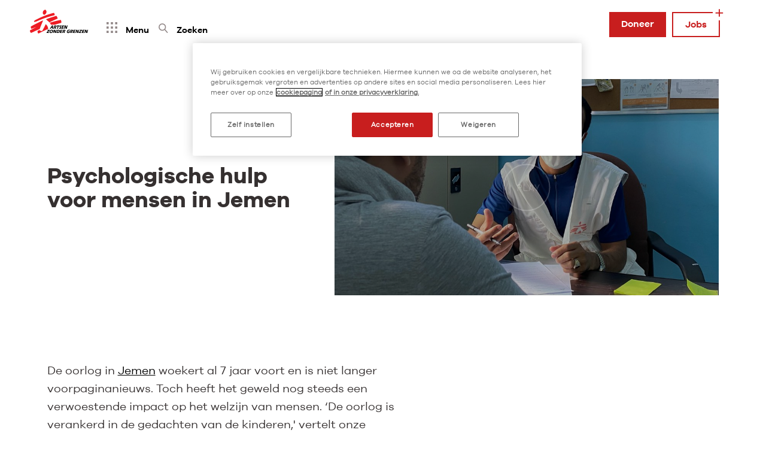

--- FILE ---
content_type: text/html; charset=utf-8
request_url: https://www.artsenzondergrenzen.nl/verhalen/psychologische-hulp-voor-mensen-jemen/
body_size: 18411
content:




  <!DOCTYPE html>
  
  <html lang="nl">
  <head>
    
  <!-- Google Tag Manager -->
  <script>(function (w, d, s, l, i) {
    w[l] = w[l] || [];
    w[l].push({'gtm.start': new Date().getTime(), event: 'gtm.js'});
    var f = d.getElementsByTagName(s)[0], j = d.createElement(s);
    j.async = true;
    j.src = "https://sst.artsenzondergrenzen.nl/89dziobrvcph.js?" + i;
    f.parentNode.insertBefore(j, f);
  })(window, document, 'script', 'dataLayer', 'i=aWQ9R1RNLU5CSE1WV1Y%3D&apiKey=9f1942ba');</script>
  <!-- End Google Tag Manager -->



    <!-- OneTrust Cookies Consent Notice start for www.artsenzondergrenzen.nl -->
<!-- OptanonConsentNoticeStart -->

<script src="https://cdn.cookielaw.org/scripttemplates/otSDKStub.js" data-document-language="true" type="text/javascript" charset="UTF-8" data-domain-script="0de6b9b2-21b0-4eca-9c30-fbdef17fdef1" ></script>
<script type="text/javascript">
function OptanonWrapper() { }
</script>
<!-- OptanonConsentNoticeEnd -->

<script type="text/javascript">
  function OptanonWrapper() { 
    // Check if banner div is available
    if (document.getElementById('onetrust-banner-sdk')) {
        // Get the buttons and container
        var acceptBtn = document.getElementById("onetrust-accept-btn-handler");
        var declineBtn = document.getElementById("onetrust-reject-all-handler");
        var cookieSettingsBtn = document.getElementById("onetrust-pc-btn-handler");
        var btnContainer = document.getElementById("onetrust-button-group");
        // Set the order you want below...
        btnContainer.append(acceptBtn, cookieSettingsBtn, declineBtn)
    }
  }
</script>

<!-- Start VWO Async SmartCode -->
<link rel="preconnect" href="https://dev.visualwebsiteoptimizer.com" />
<script type='text/javascript' id='vwoCode'>
window._vwo_code || (function() {
var account_id=723605,
version=2.1,
settings_tolerance=2000,
hide_element='body',
hide_element_style = 'opacity:0 !important;filter:alpha(opacity=0) !important;background:none !important;transition:none !important;',
/* DO NOT EDIT BELOW THIS LINE */
f=false,w=window,d=document,v=d.querySelector('#vwoCode'),cK='_vwo_'+account_id+'_settings',cc={};try{var c=JSON.parse(localStorage.getItem('_vwo_'+account_id+'_config'));cc=c&&typeof c==='object'?c:{}}catch(e){}var stT=cc.stT==='session'?w.sessionStorage:w.localStorage;code={nonce:v&&v.nonce,use_existing_jquery:function(){return typeof use_existing_jquery!=='undefined'?use_existing_jquery:undefined},library_tolerance:function(){return typeof library_tolerance!=='undefined'?library_tolerance:undefined},settings_tolerance:function(){return cc.sT||settings_tolerance},hide_element_style:function(){return'{'+(cc.hES||hide_element_style)+'}'},hide_element:function(){if(performance.getEntriesByName('first-contentful-paint')[0]){return''}return typeof cc.hE==='string'?cc.hE:hide_element},getVersion:function(){return version},finish:function(e){if(!f){f=true;var t=d.getElementById('_vis_opt_path_hides');if(t)t.parentNode.removeChild(t);if(e)(new Image).src='https://dev.visualwebsiteoptimizer.com/ee.gif?a='+account_id+e}},finished:function(){return f},addScript:function(e){var t=d.createElement('script');t.type='text/javascript';if(e.src){t.src=e.src}else{t.text=e.text}v&&t.setAttribute('nonce',v.nonce);d.getElementsByTagName('head')[0].appendChild(t)},load:function(e,t){var n=this.getSettings(),i=d.createElement('script'),r=this;t=t||{};if(n){i.textContent=n;d.getElementsByTagName('head')[0].appendChild(i);if(!w.VWO||VWO.caE){stT.removeItem(cK);r.load(e)}}else{var o=new XMLHttpRequest;o.open('GET',e,true);o.withCredentials=!t.dSC;o.responseType=t.responseType||'text';o.onload=function(){if(t.onloadCb){return t.onloadCb(o,e)}if(o.status===200||o.status===304){_vwo_code.addScript({text:o.responseText})}else{_vwo_code.finish('&e=loading_failure:'+e)}};o.onerror=function(){if(t.onerrorCb){return t.onerrorCb(e)}_vwo_code.finish('&e=loading_failure:'+e)};o.send()}},getSettings:function(){try{var e=stT.getItem(cK);if(!e){return}e=JSON.parse(e);if(Date.now()>e.e){stT.removeItem(cK);return}return e.s}catch(e){return}},init:function(){if(d.URL.indexOf('__vwo_disable__')>-1)return;var e=this.settings_tolerance();w._vwo_settings_timer=setTimeout(function(){_vwo_code.finish();stT.removeItem(cK)},e);var t;if(this.hide_element()!=='body'){t=d.createElement('style');var n=this.hide_element(),i=n?n+this.hide_element_style():'',r=d.getElementsByTagName('head')[0];t.setAttribute('id','_vis_opt_path_hides');v&&t.setAttribute('nonce',v.nonce);t.setAttribute('type','text/css');if(t.styleSheet)t.styleSheet.cssText=i;else t.appendChild(d.createTextNode(i));r.appendChild(t)}else{t=d.getElementsByTagName('head')[0];var i=d.createElement('div');i.style.cssText='z-index: 2147483647 !important;position: fixed !important;left: 0 !important;top: 0 !important;width: 100% !important;height: 100% !important;background: white !important;display: block !important;';i.setAttribute('id','_vis_opt_path_hides');i.classList.add('_vis_hide_layer');t.parentNode.insertBefore(i,t.nextSibling)}var o=window._vis_opt_url||d.URL,s='https://dev.visualwebsiteoptimizer.com/j.php?a='+account_id+'&u='+encodeURIComponent(o)+'&vn='+version;if(w.location.search.indexOf('_vwo_xhr')!==-1){this.addScript({src:s})}else{this.load(s+'&x=true')}}};w._vwo_code=code;code.init();})();
</script>
<!-- End VWO Async SmartCode -->
<!-- OneTrust Cookies Consent Notice end for www.artsenzondergrenzen.nl -->


    <meta charset="utf-8">
    <meta http-equiv="x-ua-compatible" content="ie=edge">
    <meta name="viewport" content="width=device-width, initial-scale=1.0">
    <meta name="format-detection" content="telephone=no">
    <meta name="DC.Contributor" content="Fabrique">
    <link rel="DC.Contributor" href="https://fabrique.nl">
    
    
      <meta name="facebook-domain-verification" content="2olozj7r39voids81220l32yk9ke08"/>
    

    <title>Psychologische hulp voor mensen in Jemen</title>
    <meta name="description"
          content="
                  De oorlog in Jemen heeft nog steeds een verwoestende impact op het welzijn van mensen. Artsen zonder Grenzen biedt psychologische hulp.">

    
      <link rel="canonical" href="https://www.artsenzondergrenzen.nl/verhalen/psychologische-hulp-voor-mensen-jemen/">
      
      
    

    
  


    

      
        
      
      <meta property="og:type" content="website">
      <meta property="og:title" content="Psychologische hulp voor mensen in Jemen - Artsen zonder Grenzen">
      <meta property="og:url" content="https://www.artsenzondergrenzen.nl/verhalen/psychologische-hulp-voor-mensen-jemen/">
      <meta property="og:image"
            content="https://www.artsenzondergrenzen.nl/media/original_images/MSB109766_Medium.jpg.1200x630_q85_crop.jpg">
      <meta property="og:description"
            content="
                    De oorlog in Jemen heeft nog steeds een verwoestende impact op het welzijn van mensen. Artsen zonder Grenzen biedt psychologische hulp.">
      <meta property="og:site_name " content="Artsen zonder Grenzen">
      
      
      
      
      <meta name="twitter:title" content="Psychologische hulp voor mensen in Jemen - Artsen zonder Grenzen">
      <meta name="twitter:description" content="
      De oorlog in Jemen heeft nog steeds een verwoestende impact op het welzijn van mensen. Artsen zonder Grenzen biedt psychologische hulp.">
      <meta name="twitter:card" content="summary_large_image">
      <meta name="twitter:site" content="Artsen zonder Grenzen">
      <meta property="twitter:image:src"
            content="https://www.artsenzondergrenzen.nl/media/original_images/MSB109766_Medium.jpg.1200x630_q85_crop.jpg">

    

  
  
  <link rel="icon" type="image/svg+xml" href="/static/images/favicons/favicon.svg" sizes="16x16 32x32 48x48">
  <link rel="alternate icon" href="/static/images/favicons/favicon.ico" sizes="16x16 32x32 48x48">
  
  <link rel="apple-touch-icon-precomposed" sizes="152x152"
        href="/static/images/favicons/apple-touch-icon.png">
  
  <meta name="theme-color" content="#ffffff">
  
  
  <meta name="application-name" content="Artsen zonder Grenzen">
  <meta name="msapplication-TileColor" content="#ffffff">
  
  
  <meta name="msapplication-TileImage" content="/static/images/favicons/apple-touch-icon.png">
  <link href="https://fonts.googleapis.com/css?family=Space+Mono" rel="stylesheet">


  
    
    <link type="text/css" href="/static/bundles/main-5b5b8ba8f76d52a61257.min.css" rel="stylesheet" />
  

  

  </head>

  <body class="" >

  
  <!-- Google Tag Manager (noscript) -->
  <noscript>
    <iframe src="https://sst.artsenzondergrenzen.nl/ns.html?id=GTM-NBHMVWV" height="0" width="0"
            style="display:none;visibility:hidden"></iframe>
  </noscript>
  <!-- End Google Tag Manager (noscript) -->



  
    <header class="page-header">
      
<div class="nav nav--main"
     data-controller="main-nav"
     data-menu-button="nav__menu-button"
     data-search-button="nav__search-button"
     data-secondary-menu-button="nav__jobs-button"
     data-menu-class="is-active--menu"
     data-search-class="is-active--search"
     data-jobs-class="is-active--jobs"
>
  
<div class="nav__top" data-controller="data-layer-push-events" data-category="navigation || top-menu">
  <div class="nav__brand">
    <a class="nav__brand-anchor" href="/">
      <figure class="nav__brand-figure">
        <svg class="icon icon--azg " width="111px" height="45px" viewBox="0 0 111 45" xmlns="http://www.w3.org/2000/svg">
  <g fill="none" fill-rule="evenodd">
    <path class="icon--azg-text"
      d="M36.396 29.34l.968-1.562h.013l.098 1.564-1.08-.002zm2.176-2.739l-1.743-.003c-1.189 1.832-2.369 3.68-3.612 5.455l1.59.002.95-1.57 1.7.003.095 1.573 1.542.002c-.186-1.81-.408-3.669-.522-5.462zm18.008 2.117l-.3 1.17-1.929-.003-.254.99 2.296.004-.3 1.17-3.748-.006 1.4-5.458 3.748.006-.3 1.17-2.296-.004-.246.958zm1.607-2.133l1.715.003.86 3.555h.014l.91-3.552 1.273.002-1.4 5.459-1.694-.003-.897-3.49h-.014l-.894 3.487-1.272-.003zm-17.354-.002l2.462.004c1.217.003 1.538.584 1.26 1.665-.165.646-.658 1.112-1.363 1.38.129.82.24 1.68.39 2.417l-1.562-.003c-.054-1.032-.105-2.072-.239-3.062.125.024.239.041.35.041.4.001.882-.178 1.019-.71.149-.581-.301-.582-.509-.583l-.712-.001-1.105 4.313-1.39-.003 1.4-5.458zm4.397-.003l4.322.008-.3 1.17-1.431-.002-1.1 4.288-1.452-.002 1.1-4.289-1.439-.003zm3.57 4.022c.312.214.708.37 1.109.37.235.001.653-.039.752-.423.178-.696-1.436-1.256-1.08-2.647.165-.639.786-1.415 2.058-1.413.415 0 .82.067 1.184.157l-.172 1.294a1.808 1.808 0 0 0-.945-.28c-.221 0-.636.105-.71.392-.205.802 1.455 1.181 1.09 2.605-.19.737-.853 1.489-2.139 1.486-.463 0-.91-.09-1.334-.19l.187-1.35zm-.636 5.768c-.205.803-.782 1.563-1.583 1.562l-.63-.001.8-3.119.726.002c.774.001.947.541.687 1.557m.104-2.727l-2.607-.004-1.4 5.459 2.303.003c1.59.004 2.645-1.141 3.052-2.729.592-2.308-.67-2.727-1.348-2.729m42.578 2.133l-.3 1.17-1.929-.004-.254.99 2.296.005-.3 1.17-3.748-.007 1.4-5.459 3.748.008-.3 1.17-2.297-.004-.246.957zm-14.963.015l-.3 1.17-1.93-.003-.253.99 2.295.004-.299 1.171-3.748-.007 1.4-5.46 3.747.008-.3 1.17-2.295-.003-.246.957zm-22.026-.014l-.299 1.17-1.93-.004-.253.99 2.296.004-.3 1.171-3.748-.007 1.4-5.459 3.747.008-.3 1.17-2.296-.004-.245.957zm38.612-2.131l1.714.003.86 3.555h.014l.91-3.552 1.273.002-1.4 5.459-1.694-.003-.897-3.49h-.014l-.894 3.487-1.272-.003zm-14.919.007l1.715.003.859 3.555h.014l.91-3.552 1.273.002-1.4 5.458-1.694-.002-.897-3.49h-.014l-.893 3.486-1.273-.002zm-37.675-.011l1.715.003.86 3.555h.014l.91-3.552 1.272.003-1.4 5.458-1.693-.002-.897-3.49h-.014l-.894 3.486-1.272-.002zm28.273.004l2.46.004c1.218.003 1.539.584 1.261 1.665-.165.646-.658 1.112-1.363 1.38.129.82.24 1.68.39 2.417l-1.563-.003c-.053-1.032-.105-2.071-.238-3.062.125.025.238.041.349.042.4 0 .882-.18 1.02-.711.147-.581-.301-.582-.509-.583l-.712-.001-1.105 4.313-1.391-.003 1.4-5.458zm-12.593-.003l2.462.004c1.217.002 1.538.584 1.26 1.664-.165.647-.658 1.113-1.363 1.382.129.818.24 1.679.39 2.416l-1.562-.003c-.054-1.032-.106-2.072-.239-3.063.125.025.239.042.349.042.401 0 .883-.179 1.02-.71.148-.582-.3-.583-.509-.583l-.712-.001-1.105 4.313-1.39-.003 1.4-5.458zm27.678.004l3.934.006-.306 1.195-3.069 3.09 2.247.004-.3 1.17-4.038-.008.307-1.193 3.048-3.09-2.123-.004zM29.28 33.64l3.934.007-.306 1.195-3.068 3.09 2.247.004-.3 1.17-4.038-.007.307-1.195 3.046-3.09-2.122-.003zm7.675 2.764c-.216.843-.846 1.627-1.724 1.626-.879-.002-1.106-.789-.89-1.631.217-.843.849-1.636 1.727-1.635.878.002 1.103.797.887 1.64m-.581-2.834c-1.639-.004-3.02 1.01-3.483 2.818-.466 1.817.394 2.834 2.033 2.837 1.64.002 3.019-1.01 3.485-2.827.464-1.81-.396-2.826-2.035-2.828m30.283 2.338l-.789 3.077c-.63.089-1.389.21-2.26.209-1.445-.003-2.305-1.02-1.84-2.837.465-1.808 1.845-2.821 3.484-2.818.622 0 1.161.084 1.68.216l-.232 1.284a3.402 3.402 0 0 0-1.388-.305c-1.01-.001-1.839.644-2.133 1.79-.26 1.014.135 1.523.896 1.524.214 0 .46-.04.68-.146l.219-.851-.602-.001.294-1.146 1.991.004z"
      fill="#FFF"></path>
    <path class="icon--azg-logo"
      d="M14.453 34.84c.392-.229 1.271-.698 1.376-.76.169-.101.269-.088.275-.036.02.199.016.618.27.703.073.025.264-.064.298-.014.092.138.099.113.123.153.03.05.157.02.184.047.07.064-.004.148.036.192.067.072.19-.044.252-.03.114.021.142.15.123.23-.032.136.052.24.274.056.115-.096.123-.047.222-.096.06-.03.158-.027.2.015.042.042.109.115.171.138.093.035.192-.001.248.022.087.036.09.16.163.172.073.01.148-.132.194-.088.133.124-.11.338.059.384.09.026.128-.046.2-.057.074-.01.117-.098.18-.098.063 0 .109.075.19.031.064-.035.116-.061.177-.097.09-.053.18-.027.233-.07.062-.05.015-.188.199-.153.19.036-.03.21.053.28.064.053.221.001.271-.016.104-.034.198-.16.233-.246.042-.104.2-.45.262-.544.063-.094.22-.46.304-.586.084-.125.42-.658.452-.743.031-.083.152-.198.183-.261.032-.063.1-.271.184-.44.084-.166.315-.501.336-.564.02-.063.2-.47.262-.596.063-.126.283-.413.336-.55.052-.135.2-.423.2-.423l.157-.261.125-.272c.074-.157.295-.492.358-.607.062-.115.24-.356.24-.356l.137-.303.105-.23s.084-.272.126-.345c.042-.074.189-.252.231-.345.042-.095.168-.513.23-.638.064-.126.369-.67.4-.774.031-.105.346-.67.378-.785.031-.115.041-.272.083-.345.043-.073.168-.262.19-.314.02-.052.23-.554.262-.627.031-.074.052-.21.136-.21.084 0 .145.09.2.168.062.089.188.073.262.146.073.074.315.335.325.377.01.042.147.052.179.094.031.042.052.146.094.167.042.021.252.167.294.23.042.063.094.189.147.23.052.042.294.189.325.251.031.063.378.481.42.555.042.073.073.198.105.25.031.053.157.126.168.178.01.053.02.241.052.293.031.053.179.116.2.168.02.052.084.25.115.282.031.032.095.073.115.115.021.042.042.272.074.314.031.042.137.22.168.293.031.073.136.21.157.262.021.052.032.26.053.334.021.073.115.23.125.272.01.042.032.167.032.167l.084.2s.094.198.094.271c0 .073.021.157.032.21.01.052.094.188.094.23 0 .041.116.282.116.282s-.02.209 0 .261c.02.053.115.2.115.252 0 .052-.031.188-.031.188l.052.083s-.031.115-.01.157c.02.042-.021.136.01.168.032.03.116.252.116.252-.063.073-4.441 2.092-6.318 2.965-2.704 1.258-8.325 4.066-8.923 4.412-.598.345-.975.543-1.12.47-.332-.171-.873-.65-1.243-1.674a4.78 4.78 0 0 1-.287-1.944c.02-.276-.001-.483.42-.725.145-.084.916-.516 1.308-.746zM6.668 19.39c.023.047.115.037.182.054.036.01.107.076.15.08.043.006.105-.016.127 0 .07.053.056.122.097.185.043.063.063.167.127.188.063.02.147.01.167.073.021.063-.025.16.021.24.12.207.016.785.121.827.105.042.422-.06.53-.157.112-.1.271-.275.357-.313.163-.073.48-.242.63-.272.15-.03.228-.28.377-.293.15-.014.095-.13.2-.173.105-.042.302-.149.365-.086.028.029.088.11.184.146.116.043.237-.013.259.113.03.187.314.02.314.02s.35-.225.496-.288c.147-.062.538-.266.538-.266s.309-.159.435-.22c4.729-2.262 8.457-3.51 11.88-4.832 5.33-2.058 14.552-4.417 16.307-4.853.185-.046.593-.109.644-.138.05-.03.133-.05.175-.217.042-.168-.084-.398-.084-.482 0-.083.189-.418.21-.564.021-.147-.126-.168-.126-.168s.019-.181-.021-.314c-.04-.132-.273-.25-.315-.355-.042-.105 0-.419-.042-.523a.509.509 0 0 0-.168-.189s.03-.055 0-.146-.126-.084-.126-.084.038-.2.021-.272c-.016-.072-.125-.125-.125-.125s-.126-.084-.126-.168c0-.083-.021-.146-.084-.188-.063-.042-.252-.042-.315-.063-.063-.02-.21-.062-.315-.041-.105.02-.147.104-.44.167-.295.063-.42 0-.546.02-.126.022-.272.109-.42.147-1.426.37-7.975 2.27-12.803 4.08-4.487 1.681-9.834 4.106-13.096 5.794-2.468 1.278-3.787 2.018-4.333 2.354-.281.174-.591.38-.637.46-.074.127-.16.322-.321.345-.2.028-.171.136-.235.152-.073.018-.157.098-.22.157-.063.058-.038.141-.016.188zm20.385-2.919c-.219-.13-.144-.252.11-.36 1.562-.665 5.505-2.067 7.766-2.783 1.93-.61 7.261-2.34 8.748-2.766.356-.102.5-.099.658.068.403.426.795 1 1.163 1.713.341.658.634 1.609.75 2.206.084.439-.117.513-.356.62-1.65.736-5.72 2.513-7.414 3.31-1.655.78-4.68 2.23-5.706 2.744-.434.217-.361.306-.656-.029-.088-.101-.23-.334-.272-.397-.043-.063-.61-.565-.672-.628-.063-.063-.378-.44-.462-.502-.084-.063-.356-.44-.44-.481-.085-.042-.226-.11-.289-.172-.063-.064-.173-.194-.236-.236-.063-.042-.205-.188-.205-.188l-.194-.178-.168-.189s-.147-.187-.252-.23c-.105-.042-.251-.209-.294-.272-.042-.062-.378-.48-.545-.585a20.286 20.286 0 0 1-.656-.43c-.084-.062-.197-.127-.378-.235zm6.007 5.731c-.162-.16.046-.184.232-.255.687-.264 4.797-1.546 8.373-2.484 3.563-.935 8.72-2 9.486-2.156.324-.065.447-.015.61.247.19.304.583 1.317.735 2.134.193 1.036.008 2.093-.084 2.343-.078.21-.37.224-1.064.413-.417.112-2.195.569-2.924.78-.839.242-3.063.883-3.882 1.162-1.015.344-2.35.783-2.35.783l-7.074.12s-.105-.476-.169-.518c-.062-.042-.167-.271-.23-.335-.063-.062-.147-.292-.147-.292s-.063-.251-.126-.293c-.063-.042-.215-.403-.278-.445-.063-.041-.205-.224-.268-.308-.062-.084-.1-.189-.204-.272-.105-.084-.237-.251-.32-.293-.084-.042-.155-.17-.316-.33zm-22.692 7.072s-2.07.696-2.897.988c-.784.279-1.641.58-2.22.817-.7.285-1.94.788-2.234.89-.461.161-.658.065-.784-.207s-.423-.84-.59-1.51a8.287 8.287 0 0 1-.24-1.431c-.01-.208.161-.575.415-.713s.854-.504 1.337-.78c.923-.53 4.102-2.22 5.995-3.196 2.006-1.034 5.168-2.561 6.868-3.398 1.7-.837 4.492-2.155 4.828-2.301.335-.146.693-.314.86-.314.168 0 .105.083.105.147 0 .062-.057.088-.079.214-.02.126-.005.267-.047.392-.042.126-.152.246-.173.33-.02.083-.037.381-.12.486-.085.105-.383.685-.447.957-.062.272-.204.716-.267.821-.063.105-.263.497-.284.623-.02.125-.157.423-.199.548-.042.126-.294.592-.336.675-.042.084-.21.643-.251.727-.043.083-.21.335-.21.335l-.084.356s-.231.334-.231.397-.168.628-.252.753c-.084.126-.483 1.025-.567 1.339-.084.314-.23.774-.272.878-.043.105-.273.482-.315.607-.043.126-.231.753-.294.879-.063.125-.231.481-.231.606 0 .126-.126.398-.231.628-.105.23-.23.627-.294.774-.063.146-.147.248-.168.332-.021.084-.042.316-.062.38-.022.062-.064.167-.064.167-.105.05-5.75 2.468-6.548 2.845l-6.883 3.25c-.357.167-.832.531-1.176.298-.453-.306-.884-.95-1.176-1.519-.243-.476-.508-1.269-.545-1.84-.048-.722.253-.854 1.313-1.467.521-.3 4.642-2.466 5.965-3.148.375-.194 3.085-1.615 3.085-1.615zM24.503 8.607c-.201.006-.378.004-.425-.055-.028-.035.001-.09-.047-.133-.05-.045-.15-.032-.181-.008-.032.024-.024.024-.095.047-.07.024-.338-.07-.433-.04-.094.032-.295.042-.362.009-.068-.034-.08-.218-.197-.267-.062-.027-.259-.133-.322-.243-.063-.11-.23-.273-.264-.351a5.72 5.72 0 0 1-.114-.269 1.204 1.204 0 0 0-.126-.243c-.039-.047-.092-.089-.134-.133-.04-.045-.076-.194-.118-.26-.021-.032-.07-.098-.094-.149-.025-.05-.024-.106-.047-.164-.024-.058-.095-.141-.11-.196a4.657 4.657 0 0 1-.032-.706c.008-.283.001-.532.031-.652.03-.112.087-.22.11-.337.024-.117.174-.502.213-.682.04-.18.134-.518.181-.635.047-.118.174-.432.236-.534.063-.102.3-.455.394-.573a7.8 7.8 0 0 1 .63-.627 16.786 16.786 0 0 1 .866-.612.433.433 0 0 1 .188-.047l.102-.102s.056-.063.11-.102c.056-.04.19-.04.19-.04s.153-.119.314-.086c.071.015.118-.11.181-.125.063-.016.291-.047.323-.016.031.031.07.07.197.094.125.023.234-.005.283.008.065.017.134.102.181.117.047.016.621.544.7.675.028.045.035.132.048.157.023.045.122.107.157.251.028.116.143.15.157.314.01.099.194.181.245.384.012.05.037.248.053.28.015.031.058.041.08.113.023.07.04.173.032.259-.008.086.15.407.134.604a2.719 2.719 0 0 1-.103.557c-.047.148-.015.431-.047.549-.031.117-.118.4-.134.486-.015.086-.26.683-.299.745-.039.063-.177.331-.24.41-.063.078-.547.752-.634.838-.086.087-.303.249-.346.314-.057.089-.104.192-.165.29-.097.154-.227.04-.291.149-.087.148-.255.187-.284.274a.73.73 0 0 1-.204.29.998.998 0 0 1-.488.173z"
      fill="#ED1C24"></path>
  </g>
</svg>

      </figure>
    </a>
  </div>
  <nav class="nav__secondary-container">
    <div class="nav__toggle">
      <button class="nav__button nav__menu-button data-layer__element" data-label="Menu || Toggle menu"><svg class="icon icon--menu-dot " xmlns="http://www.w3.org/2000/svg" width="18" height="18" viewBox="0 0 18 18">
  <g fill-rule="evenodd">
    <rect width="3.6" height="3.6"/>
    <rect class="icon--menu-dot-item-north" width="3.6" height="3.6" x="7.2"/>
    <rect width="3.6" height="3.6" x="7.2" y="7.2"/>
    <rect class="icon--menu-dot-item-east" width="3.6" height="3.6" x="14.4" y="7.2"/>
    <rect width="3.6" height="3.6" x="14.4"/>
    <rect class="icon--menu-dot-item-south" width="3.6" height="3.6" x="7.2" y="14.4"/>
    <rect width="3.6" height="3.6" x="14.4" y="14.4"/>
    <rect class="icon--menu-dot-item-west" width="3.6" height="3.6" y="7.2"/>
    <rect width="3.6" height="3.6" y="14.4"/>
  </g>
</svg>
 <span
          class="nav__button-text">Menu</span></button>
      
      <button class="nav__button nav__search-button data-layer__element" data-label="Menu || Toggle search"><svg class="icon icon--looking-glass " xmlns="http://www.w3.org/2000/svg" width="16" height="16" viewBox="0 0 18 18">
  <g class="icon--looking-glass-group" fill="none" fill-rule="evenodd" stroke-width="1.8" transform="translate(1 1)">
    <circle cx="6" cy="6" r="6"/>
    <path stroke-linecap="square" d="M11,11 L15.2982456,16"/>
  </g>
    <g fill-rule="evenodd" class="icon--close-dot-hidden">
    <rect width="3.6" height="3.6"/>
    <rect width="3.6" height="3.6" x="7.2" y="7.2"/>
    <rect width="3.6" height="3.6" x="14.4"/>
    <rect width="3.6" height="3.6" x="14.4" y="14.4"/>
    <rect width="3.6" height="3.6" y="14.4"/>
  </g>
</svg>
 <span
          class="nav__button-text">Zoeken</span></button>
      
    </div>
    <ul class="nav__list nav__list--secondary">
      <li class="nav__item">
        
  <a class="button nav__link--donation button--red" href="/doneer/" data-label="Doneer || https://www.artsenzondergrenzen.nl/doneer/">
    Doneer
    
  </a>

      </li>
      <li class="nav__item nav__item--jobs">
        <button class="nav__jobs-button nav__link--jobs button--red button button--cta" data-label="Menu || Toggle jobs">
          Jobs
          <svg class="icon icon--plus " xmlns="http://www.w3.org/2000/svg" width="16" height="16" viewBox="0 0 16 16">
  <g fill="none" fill-rule="evenodd"  stroke-linecap="square" stroke-width="2" transform="matrix(-1 0 0 1 14 1) translate(-0.5 1)">
    <path class="icon--plus-vertical" d="M6.5,0.361111111 L6.5,11.7417535"/>
    <path class="icon--plus-horizontal" d="M6.5874566,0.448567708 L6.5874566,11.8292101" transform="rotate(90 6.587 6.139)"/>
  </g>
</svg>

        </button>
        <div class="nav__expand nav__expand--jobs">
          <ul class="nav__list nav__list--tertiary">
            <li class="nav__item">
              <a class="nav__link" href="/vacatures-amsterdam/" data-label="Werken in Amsterdam || https://www.artsenzondergrenzen.nl/vacatures-amsterdam/">
                Werken in Amsterdam
              </a>
            </li>
            <li class="nav__item">
              <a class="nav__link" href="/work-in-the-field/" data-label="Work in the field || https://www.artsenzondergrenzen.nl/work-in-the-field/">
                Work in the field
              </a>
            </li>
          </ul>
        </div>
      </li>
    </ul>
  </nav>
</div>
<div class="nav__expand nav__expand--menu" data-controller="data-layer-push-events" data-category="navigation || menu">
  <div class="nav__expand-inner">
    <nav class="nav nav--primary nav__primary-container wrapper">
      <ul class="nav__list nav__list--primary" data-controller="menu-toggler" data-toggle-classes="is-opened">
        <li class="nav__item"><a class="nav__link" href="/" data-label="Home || https://www.artsenzondergrenzen.nl/">Home</a></li>
        
        

<li class="nav__item nav__item--has-submenu">
  <button class="nav__link" data-label="Menu || Toggle menu Wat wij doen"><svg class="icon icon--plus " xmlns="http://www.w3.org/2000/svg" width="16" height="16" viewBox="0 0 16 16">
  <g fill="none" fill-rule="evenodd"  stroke-linecap="square" stroke-width="2" transform="matrix(-1 0 0 1 14 1) translate(-0.5 1)">
    <path class="icon--plus-vertical" d="M6.5,0.361111111 L6.5,11.7417535"/>
    <path class="icon--plus-horizontal" d="M6.5874566,0.448567708 L6.5874566,11.8292101" transform="rotate(90 6.587 6.139)"/>
  </g>
</svg>
 Wat wij doen</button>
  <ul class="nav__sub-list">
    
      

<li class="nav__item nav__item--projecten"><a class="nav__link nav__link--projecten" href="/projecten/" data-label="Projecten wereldwijd || https://www.artsenzondergrenzen.nl/projecten/">Projecten wereldwijd <svg class="icon icon--arrow-right-solid " xmlns="http://www.w3.org/2000/svg" width="16" height="16" viewBox="0 0 16 16">
  <g fill="none" fill-rule="evenodd" stroke-width="2" transform="translate(0 2.5)">
    <path stroke-linecap="square" d="M6.74216119,-0.361111111 L6.74216119,11.0195313" transform="matrix(0 -1 -1 0 12.159 12.159)"/>
    <polyline points="6 2.742 11.883 8.536 17 2.742" transform="rotate(-90 11.5 5.639)"/>
  </g>
</svg>
</a></li>

    
      

<li class="nav__item nav__item--hulp-bij-natuurrampen"><a class="nav__link nav__link--hulp-bij-natuurrampen" href="/wat-wij-doen/hulp-bij-natuurrampen/" data-label="Hulp bij natuurrampen || https://www.artsenzondergrenzen.nl/wat-wij-doen/hulp-bij-natuurrampen/">Hulp bij natuurrampen <svg class="icon icon--arrow-right-solid " xmlns="http://www.w3.org/2000/svg" width="16" height="16" viewBox="0 0 16 16">
  <g fill="none" fill-rule="evenodd" stroke-width="2" transform="translate(0 2.5)">
    <path stroke-linecap="square" d="M6.74216119,-0.361111111 L6.74216119,11.0195313" transform="matrix(0 -1 -1 0 12.159 12.159)"/>
    <polyline points="6 2.742 11.883 8.536 17 2.742" transform="rotate(-90 11.5 5.639)"/>
  </g>
</svg>
</a></li>

    
      

<li class="nav__item nav__item--hulp-bij-oorlogen-conflicten"><a class="nav__link nav__link--hulp-bij-oorlogen-conflicten" href="/wat-wij-doen/hulp-bij-oorlogen-conflicten/" data-label="Hulp bij conflicten en oorlogen || https://www.artsenzondergrenzen.nl/wat-wij-doen/hulp-bij-oorlogen-conflicten/">Hulp bij conflicten en oorlogen <svg class="icon icon--arrow-right-solid " xmlns="http://www.w3.org/2000/svg" width="16" height="16" viewBox="0 0 16 16">
  <g fill="none" fill-rule="evenodd" stroke-width="2" transform="translate(0 2.5)">
    <path stroke-linecap="square" d="M6.74216119,-0.361111111 L6.74216119,11.0195313" transform="matrix(0 -1 -1 0 12.159 12.159)"/>
    <polyline points="6 2.742 11.883 8.536 17 2.742" transform="rotate(-90 11.5 5.639)"/>
  </g>
</svg>
</a></li>

    
      

<li class="nav__item nav__item--hulp-bij-ziekte"><a class="nav__link nav__link--hulp-bij-ziekte" href="/wat-wij-doen/hulp-bij-ziekte/" data-label="Hulp bij ziektes || https://www.artsenzondergrenzen.nl/wat-wij-doen/hulp-bij-ziekte/">Hulp bij ziektes <svg class="icon icon--arrow-right-solid " xmlns="http://www.w3.org/2000/svg" width="16" height="16" viewBox="0 0 16 16">
  <g fill="none" fill-rule="evenodd" stroke-width="2" transform="translate(0 2.5)">
    <path stroke-linecap="square" d="M6.74216119,-0.361111111 L6.74216119,11.0195313" transform="matrix(0 -1 -1 0 12.159 12.159)"/>
    <polyline points="6 2.742 11.883 8.536 17 2.742" transform="rotate(-90 11.5 5.639)"/>
  </g>
</svg>
</a></li>

    
  </ul>
</li>

        
        

<li class="nav__item nav__item--has-submenu">
  <button class="nav__link" data-label="Menu || Toggle menu Zorgthema&#x27;s"><svg class="icon icon--plus " xmlns="http://www.w3.org/2000/svg" width="16" height="16" viewBox="0 0 16 16">
  <g fill="none" fill-rule="evenodd"  stroke-linecap="square" stroke-width="2" transform="matrix(-1 0 0 1 14 1) translate(-0.5 1)">
    <path class="icon--plus-vertical" d="M6.5,0.361111111 L6.5,11.7417535"/>
    <path class="icon--plus-horizontal" d="M6.5874566,0.448567708 L6.5874566,11.8292101" transform="rotate(90 6.587 6.139)"/>
  </g>
</svg>
 Zorgthema&#x27;s</button>
  <ul class="nav__sub-list">
    
      

<li class="nav__item nav__item--zorg-en-migratie"><a class="nav__link nav__link--zorg-en-migratie" href="/themas/zorg-en-migratie/" data-label="Zorg en migratie || https://www.artsenzondergrenzen.nl/themas/zorg-en-migratie/">Zorg en migratie <svg class="icon icon--arrow-right-solid " xmlns="http://www.w3.org/2000/svg" width="16" height="16" viewBox="0 0 16 16">
  <g fill="none" fill-rule="evenodd" stroke-width="2" transform="translate(0 2.5)">
    <path stroke-linecap="square" d="M6.74216119,-0.361111111 L6.74216119,11.0195313" transform="matrix(0 -1 -1 0 12.159 12.159)"/>
    <polyline points="6 2.742 11.883 8.536 17 2.742" transform="rotate(-90 11.5 5.639)"/>
  </g>
</svg>
</a></li>

    
      

<li class="nav__item nav__item--zorg-en-klimaat"><a class="nav__link nav__link--zorg-en-klimaat" href="/themas/zorg-en-klimaat/" data-label="Zorg en klimaat || https://www.artsenzondergrenzen.nl/themas/zorg-en-klimaat/">Zorg en klimaat <svg class="icon icon--arrow-right-solid " xmlns="http://www.w3.org/2000/svg" width="16" height="16" viewBox="0 0 16 16">
  <g fill="none" fill-rule="evenodd" stroke-width="2" transform="translate(0 2.5)">
    <path stroke-linecap="square" d="M6.74216119,-0.361111111 L6.74216119,11.0195313" transform="matrix(0 -1 -1 0 12.159 12.159)"/>
    <polyline points="6 2.742 11.883 8.536 17 2.742" transform="rotate(-90 11.5 5.639)"/>
  </g>
</svg>
</a></li>

    
      

<li class="nav__item nav__item--toegang-tot-medicijnen"><a class="nav__link nav__link--toegang-tot-medicijnen" href="/themas/toegang-tot-medicijnen/" data-label="Toegang tot medicijnen || https://www.artsenzondergrenzen.nl/themas/toegang-tot-medicijnen/">Toegang tot medicijnen <svg class="icon icon--arrow-right-solid " xmlns="http://www.w3.org/2000/svg" width="16" height="16" viewBox="0 0 16 16">
  <g fill="none" fill-rule="evenodd" stroke-width="2" transform="translate(0 2.5)">
    <path stroke-linecap="square" d="M6.74216119,-0.361111111 L6.74216119,11.0195313" transform="matrix(0 -1 -1 0 12.159 12.159)"/>
    <polyline points="6 2.742 11.883 8.536 17 2.742" transform="rotate(-90 11.5 5.639)"/>
  </g>
</svg>
</a></li>

    
  </ul>
</li>

        
        

<li class="nav__item nav__item--has-submenu">
  <button class="nav__link" data-label="Menu || Toggle menu Over ons"><svg class="icon icon--plus " xmlns="http://www.w3.org/2000/svg" width="16" height="16" viewBox="0 0 16 16">
  <g fill="none" fill-rule="evenodd"  stroke-linecap="square" stroke-width="2" transform="matrix(-1 0 0 1 14 1) translate(-0.5 1)">
    <path class="icon--plus-vertical" d="M6.5,0.361111111 L6.5,11.7417535"/>
    <path class="icon--plus-horizontal" d="M6.5874566,0.448567708 L6.5874566,11.8292101" transform="rotate(90 6.587 6.139)"/>
  </g>
</svg>
 Over ons</button>
  <ul class="nav__sub-list">
    
      

<li class="nav__item nav__item--wij-zijn-artsen-zonder-grenzen"><a class="nav__link nav__link--wij-zijn-artsen-zonder-grenzen" href="/over-ons/wij-zijn-artsen-zonder-grenzen/" data-label="Wie wij zijn || https://www.artsenzondergrenzen.nl/over-ons/wij-zijn-artsen-zonder-grenzen/">Wie wij zijn <svg class="icon icon--arrow-right-solid " xmlns="http://www.w3.org/2000/svg" width="16" height="16" viewBox="0 0 16 16">
  <g fill="none" fill-rule="evenodd" stroke-width="2" transform="translate(0 2.5)">
    <path stroke-linecap="square" d="M6.74216119,-0.361111111 L6.74216119,11.0195313" transform="matrix(0 -1 -1 0 12.159 12.159)"/>
    <polyline points="6 2.742 11.883 8.536 17 2.742" transform="rotate(-90 11.5 5.639)"/>
  </g>
</svg>
</a></li>

    
      

<li class="nav__item nav__item--veilige-werkomgeving"><a class="nav__link nav__link--veilige-werkomgeving" href="/over-ons/veilige-werkomgeving/" data-label="Veilige werkomgeving || https://www.artsenzondergrenzen.nl/over-ons/veilige-werkomgeving/">Veilige werkomgeving <svg class="icon icon--arrow-right-solid " xmlns="http://www.w3.org/2000/svg" width="16" height="16" viewBox="0 0 16 16">
  <g fill="none" fill-rule="evenodd" stroke-width="2" transform="translate(0 2.5)">
    <path stroke-linecap="square" d="M6.74216119,-0.361111111 L6.74216119,11.0195313" transform="matrix(0 -1 -1 0 12.159 12.159)"/>
    <polyline points="6 2.742 11.883 8.536 17 2.742" transform="rotate(-90 11.5 5.639)"/>
  </g>
</svg>
</a></li>

    
      

<li class="nav__item nav__item--jaarverslag-en-jaarrekening"><a class="nav__link nav__link--jaarverslag-en-jaarrekening" href="/over-ons/jaarverslag-en-jaarrekening/" data-label="Jaarverslagen || https://www.artsenzondergrenzen.nl/over-ons/jaarverslag-en-jaarrekening/">Jaarverslagen <svg class="icon icon--arrow-right-solid " xmlns="http://www.w3.org/2000/svg" width="16" height="16" viewBox="0 0 16 16">
  <g fill="none" fill-rule="evenodd" stroke-width="2" transform="translate(0 2.5)">
    <path stroke-linecap="square" d="M6.74216119,-0.361111111 L6.74216119,11.0195313" transform="matrix(0 -1 -1 0 12.159 12.159)"/>
    <polyline points="6 2.742 11.883 8.536 17 2.742" transform="rotate(-90 11.5 5.639)"/>
  </g>
</svg>
</a></li>

    
  </ul>
</li>

        
        

<li class="nav__item nav__item--has-submenu">
  <button class="nav__link" data-label="Menu || Toggle menu Doe mee"><svg class="icon icon--plus " xmlns="http://www.w3.org/2000/svg" width="16" height="16" viewBox="0 0 16 16">
  <g fill="none" fill-rule="evenodd"  stroke-linecap="square" stroke-width="2" transform="matrix(-1 0 0 1 14 1) translate(-0.5 1)">
    <path class="icon--plus-vertical" d="M6.5,0.361111111 L6.5,11.7417535"/>
    <path class="icon--plus-horizontal" d="M6.5874566,0.448567708 L6.5874566,11.8292101" transform="rotate(90 6.587 6.139)"/>
  </g>
</svg>
 Doe mee</button>
  <ul class="nav__sub-list">
    
      

<li class="nav__item nav__item--start-een-actie"><a class="nav__link nav__link--start-een-actie" href="/kom-in-actie/start-een-actie/" data-label="Start een actie || https://www.artsenzondergrenzen.nl/kom-in-actie/start-een-actie/">Start een actie <svg class="icon icon--arrow-right-solid " xmlns="http://www.w3.org/2000/svg" width="16" height="16" viewBox="0 0 16 16">
  <g fill="none" fill-rule="evenodd" stroke-width="2" transform="translate(0 2.5)">
    <path stroke-linecap="square" d="M6.74216119,-0.361111111 L6.74216119,11.0195313" transform="matrix(0 -1 -1 0 12.159 12.159)"/>
    <polyline points="6 2.742 11.883 8.536 17 2.742" transform="rotate(-90 11.5 5.639)"/>
  </g>
</svg>
</a></li>

    
      

<li class="nav__item nav__item--bijbaan-zonder-grenzen"><a class="nav__link nav__link--bijbaan-zonder-grenzen" href="/kom-in-actie/bijbaan-zonder-grenzen/" data-label="Bijbaan zonder Grenzen || https://www.artsenzondergrenzen.nl/kom-in-actie/bijbaan-zonder-grenzen/">Bijbaan zonder Grenzen <svg class="icon icon--arrow-right-solid " xmlns="http://www.w3.org/2000/svg" width="16" height="16" viewBox="0 0 16 16">
  <g fill="none" fill-rule="evenodd" stroke-width="2" transform="translate(0 2.5)">
    <path stroke-linecap="square" d="M6.74216119,-0.361111111 L6.74216119,11.0195313" transform="matrix(0 -1 -1 0 12.159 12.159)"/>
    <polyline points="6 2.742 11.883 8.536 17 2.742" transform="rotate(-90 11.5 5.639)"/>
  </g>
</svg>
</a></li>

    
      

<li class="nav__item nav__item--baby-zonder-grenzen-actie"><a class="nav__link nav__link--baby-zonder-grenzen-actie" href="/kom-in-actie/baby-zonder-grenzen-actie/" data-label="Baby zonder Grenzen actie || https://www.artsenzondergrenzen.nl/kom-in-actie/baby-zonder-grenzen-actie/">Baby zonder Grenzen actie <svg class="icon icon--arrow-right-solid " xmlns="http://www.w3.org/2000/svg" width="16" height="16" viewBox="0 0 16 16">
  <g fill="none" fill-rule="evenodd" stroke-width="2" transform="translate(0 2.5)">
    <path stroke-linecap="square" d="M6.74216119,-0.361111111 L6.74216119,11.0195313" transform="matrix(0 -1 -1 0 12.159 12.159)"/>
    <polyline points="6 2.742 11.883 8.536 17 2.742" transform="rotate(-90 11.5 5.639)"/>
  </g>
</svg>
</a></li>

    
      

<li class="nav__item nav__item--vraag-een-gastspreker-aan"><a class="nav__link nav__link--vraag-een-gastspreker-aan" href="/kom-in-actie/vraag-een-gastspreker-aan/" data-label="Vraag gastspreker aan || https://www.artsenzondergrenzen.nl/kom-in-actie/vraag-een-gastspreker-aan/">Vraag gastspreker aan <svg class="icon icon--arrow-right-solid " xmlns="http://www.w3.org/2000/svg" width="16" height="16" viewBox="0 0 16 16">
  <g fill="none" fill-rule="evenodd" stroke-width="2" transform="translate(0 2.5)">
    <path stroke-linecap="square" d="M6.74216119,-0.361111111 L6.74216119,11.0195313" transform="matrix(0 -1 -1 0 12.159 12.159)"/>
    <polyline points="6 2.742 11.883 8.536 17 2.742" transform="rotate(-90 11.5 5.639)"/>
  </g>
</svg>
</a></li>

    
      

<li class="nav__item nav__item--spreekbeurt-werkstuk"><a class="nav__link nav__link--spreekbeurt-werkstuk" href="/kom-in-actie/spreekbeurt-werkstuk/" data-label="Scholieren en docenten || https://www.artsenzondergrenzen.nl/kom-in-actie/spreekbeurt-werkstuk/">Scholieren en docenten <svg class="icon icon--arrow-right-solid " xmlns="http://www.w3.org/2000/svg" width="16" height="16" viewBox="0 0 16 16">
  <g fill="none" fill-rule="evenodd" stroke-width="2" transform="translate(0 2.5)">
    <path stroke-linecap="square" d="M6.74216119,-0.361111111 L6.74216119,11.0195313" transform="matrix(0 -1 -1 0 12.159 12.159)"/>
    <polyline points="6 2.742 11.883 8.536 17 2.742" transform="rotate(-90 11.5 5.639)"/>
  </g>
</svg>
</a></li>

    
  </ul>
</li>

        
        

<li class="nav__item nav__item--has-submenu">
  <button class="nav__link" data-label="Menu || Toggle menu Doneren"><svg class="icon icon--plus " xmlns="http://www.w3.org/2000/svg" width="16" height="16" viewBox="0 0 16 16">
  <g fill="none" fill-rule="evenodd"  stroke-linecap="square" stroke-width="2" transform="matrix(-1 0 0 1 14 1) translate(-0.5 1)">
    <path class="icon--plus-vertical" d="M6.5,0.361111111 L6.5,11.7417535"/>
    <path class="icon--plus-horizontal" d="M6.5874566,0.448567708 L6.5874566,11.8292101" transform="rotate(90 6.587 6.139)"/>
  </g>
</svg>
 Doneren</button>
  <ul class="nav__sub-list">
    
      

<li class="nav__item nav__item--zorg-samen-met-ons-voor-mensen-in-nood"><a class="nav__link nav__link--zorg-samen-met-ons-voor-mensen-in-nood" href="/zorg-samen-met-ons-voor-mensen-in-nood/" data-label="Word donateur || https://www.artsenzondergrenzen.nl/zorg-samen-met-ons-voor-mensen-in-nood/">Word donateur <svg class="icon icon--arrow-right-solid " xmlns="http://www.w3.org/2000/svg" width="16" height="16" viewBox="0 0 16 16">
  <g fill="none" fill-rule="evenodd" stroke-width="2" transform="translate(0 2.5)">
    <path stroke-linecap="square" d="M6.74216119,-0.361111111 L6.74216119,11.0195313" transform="matrix(0 -1 -1 0 12.159 12.159)"/>
    <polyline points="6 2.742 11.883 8.536 17 2.742" transform="rotate(-90 11.5 5.639)"/>
  </g>
</svg>
</a></li>

    
      

<li class="nav__item nav__item--doneren-met-belastingvoordeel"><a class="nav__link nav__link--doneren-met-belastingvoordeel" href="/doneer/doneren-met-belastingvoordeel/" data-label="Doneren met belastingvoordeel || https://www.artsenzondergrenzen.nl/doneer/doneren-met-belastingvoordeel/">Doneren met belastingvoordeel <svg class="icon icon--arrow-right-solid " xmlns="http://www.w3.org/2000/svg" width="16" height="16" viewBox="0 0 16 16">
  <g fill="none" fill-rule="evenodd" stroke-width="2" transform="translate(0 2.5)">
    <path stroke-linecap="square" d="M6.74216119,-0.361111111 L6.74216119,11.0195313" transform="matrix(0 -1 -1 0 12.159 12.159)"/>
    <polyline points="6 2.742 11.883 8.536 17 2.742" transform="rotate(-90 11.5 5.639)"/>
  </g>
</svg>
</a></li>

    
      

<li class="nav__item nav__item--grote-gift"><a class="nav__link nav__link--grote-gift" href="/doneer/grote-gift/" data-label="Grote giften || https://www.artsenzondergrenzen.nl/doneer/grote-gift/">Grote giften <svg class="icon icon--arrow-right-solid " xmlns="http://www.w3.org/2000/svg" width="16" height="16" viewBox="0 0 16 16">
  <g fill="none" fill-rule="evenodd" stroke-width="2" transform="translate(0 2.5)">
    <path stroke-linecap="square" d="M6.74216119,-0.361111111 L6.74216119,11.0195313" transform="matrix(0 -1 -1 0 12.159 12.159)"/>
    <polyline points="6 2.742 11.883 8.536 17 2.742" transform="rotate(-90 11.5 5.639)"/>
  </g>
</svg>
</a></li>

    
      

<li class="nav__item nav__item--testament"><a class="nav__link nav__link--testament" href="/doneer/testament/" data-label="Gift in testament || https://www.artsenzondergrenzen.nl/doneer/testament/">Gift in testament <svg class="icon icon--arrow-right-solid " xmlns="http://www.w3.org/2000/svg" width="16" height="16" viewBox="0 0 16 16">
  <g fill="none" fill-rule="evenodd" stroke-width="2" transform="translate(0 2.5)">
    <path stroke-linecap="square" d="M6.74216119,-0.361111111 L6.74216119,11.0195313" transform="matrix(0 -1 -1 0 12.159 12.159)"/>
    <polyline points="6 2.742 11.883 8.536 17 2.742" transform="rotate(-90 11.5 5.639)"/>
  </g>
</svg>
</a></li>

    
      

<li class="nav__item nav__item--geven-als-stichting-of-vermogensfonds"><a class="nav__link nav__link--geven-als-stichting-of-vermogensfonds" href="/doneer/geven-als-stichting-of-vermogensfonds/" data-label="Geven als stichting of vermogensfonds || https://www.artsenzondergrenzen.nl/doneer/geven-als-stichting-of-vermogensfonds/">Geven als stichting of vermogensfonds <svg class="icon icon--arrow-right-solid " xmlns="http://www.w3.org/2000/svg" width="16" height="16" viewBox="0 0 16 16">
  <g fill="none" fill-rule="evenodd" stroke-width="2" transform="translate(0 2.5)">
    <path stroke-linecap="square" d="M6.74216119,-0.361111111 L6.74216119,11.0195313" transform="matrix(0 -1 -1 0 12.159 12.159)"/>
    <polyline points="6 2.742 11.883 8.536 17 2.742" transform="rotate(-90 11.5 5.639)"/>
  </g>
</svg>
</a></li>

    
      

<li class="nav__item nav__item--geven-als-bedrijf"><a class="nav__link nav__link--geven-als-bedrijf" href="/doneer/geven-als-bedrijf/" data-label="Geven als bedrijf || https://www.artsenzondergrenzen.nl/doneer/geven-als-bedrijf/">Geven als bedrijf <svg class="icon icon--arrow-right-solid " xmlns="http://www.w3.org/2000/svg" width="16" height="16" viewBox="0 0 16 16">
  <g fill="none" fill-rule="evenodd" stroke-width="2" transform="translate(0 2.5)">
    <path stroke-linecap="square" d="M6.74216119,-0.361111111 L6.74216119,11.0195313" transform="matrix(0 -1 -1 0 12.159 12.159)"/>
    <polyline points="6 2.742 11.883 8.536 17 2.742" transform="rotate(-90 11.5 5.639)"/>
  </g>
</svg>
</a></li>

    
  </ul>
</li>

        
        

<li class="nav__item nav__item--has-submenu">
  <button class="nav__link" data-label="Menu || Toggle menu Actueel"><svg class="icon icon--plus " xmlns="http://www.w3.org/2000/svg" width="16" height="16" viewBox="0 0 16 16">
  <g fill="none" fill-rule="evenodd"  stroke-linecap="square" stroke-width="2" transform="matrix(-1 0 0 1 14 1) translate(-0.5 1)">
    <path class="icon--plus-vertical" d="M6.5,0.361111111 L6.5,11.7417535"/>
    <path class="icon--plus-horizontal" d="M6.5874566,0.448567708 L6.5874566,11.8292101" transform="rotate(90 6.587 6.139)"/>
  </g>
</svg>
 Actueel</button>
  <ul class="nav__sub-list">
    
      

<li class="nav__item nav__item--nieuws"><a class="nav__link nav__link--nieuws" href="/nieuws/" data-label="Nieuws || https://www.artsenzondergrenzen.nl/nieuws/">Nieuws <svg class="icon icon--arrow-right-solid " xmlns="http://www.w3.org/2000/svg" width="16" height="16" viewBox="0 0 16 16">
  <g fill="none" fill-rule="evenodd" stroke-width="2" transform="translate(0 2.5)">
    <path stroke-linecap="square" d="M6.74216119,-0.361111111 L6.74216119,11.0195313" transform="matrix(0 -1 -1 0 12.159 12.159)"/>
    <polyline points="6 2.742 11.883 8.536 17 2.742" transform="rotate(-90 11.5 5.639)"/>
  </g>
</svg>
</a></li>

    
      

<li class="nav__item nav__item--evenementen"><a class="nav__link nav__link--evenementen" href="/events/evenementen/" data-label="Events || https://www.artsenzondergrenzen.nl/events/evenementen/">Events <svg class="icon icon--arrow-right-solid " xmlns="http://www.w3.org/2000/svg" width="16" height="16" viewBox="0 0 16 16">
  <g fill="none" fill-rule="evenodd" stroke-width="2" transform="translate(0 2.5)">
    <path stroke-linecap="square" d="M6.74216119,-0.361111111 L6.74216119,11.0195313" transform="matrix(0 -1 -1 0 12.159 12.159)"/>
    <polyline points="6 2.742 11.883 8.536 17 2.742" transform="rotate(-90 11.5 5.639)"/>
  </g>
</svg>
</a></li>

    
  </ul>
</li>

        
        

<li class="nav__item nav__item--has-submenu">
  <button class="nav__link" data-label="Menu || Toggle menu Contact"><svg class="icon icon--plus " xmlns="http://www.w3.org/2000/svg" width="16" height="16" viewBox="0 0 16 16">
  <g fill="none" fill-rule="evenodd"  stroke-linecap="square" stroke-width="2" transform="matrix(-1 0 0 1 14 1) translate(-0.5 1)">
    <path class="icon--plus-vertical" d="M6.5,0.361111111 L6.5,11.7417535"/>
    <path class="icon--plus-horizontal" d="M6.5874566,0.448567708 L6.5874566,11.8292101" transform="rotate(90 6.587 6.139)"/>
  </g>
</svg>
 Contact</button>
  <ul class="nav__sub-list">
    
      

<li class="nav__item nav__item--service-contact"><a class="nav__link nav__link--service-contact" href="/contact/service-contact/" data-label="Service &amp; contact || https://www.artsenzondergrenzen.nl/contact/service-contact/">Service &amp; contact <svg class="icon icon--arrow-right-solid " xmlns="http://www.w3.org/2000/svg" width="16" height="16" viewBox="0 0 16 16">
  <g fill="none" fill-rule="evenodd" stroke-width="2" transform="translate(0 2.5)">
    <path stroke-linecap="square" d="M6.74216119,-0.361111111 L6.74216119,11.0195313" transform="matrix(0 -1 -1 0 12.159 12.159)"/>
    <polyline points="6 2.742 11.883 8.536 17 2.742" transform="rotate(-90 11.5 5.639)"/>
  </g>
</svg>
</a></li>

    
      

<li class="nav__item nav__item--veelgestelde-vragen"><a class="nav__link nav__link--veelgestelde-vragen" href="/contact/veelgestelde-vragen/" data-label="Veelgestelde vragen || https://www.artsenzondergrenzen.nl/contact/veelgestelde-vragen/">Veelgestelde vragen <svg class="icon icon--arrow-right-solid " xmlns="http://www.w3.org/2000/svg" width="16" height="16" viewBox="0 0 16 16">
  <g fill="none" fill-rule="evenodd" stroke-width="2" transform="translate(0 2.5)">
    <path stroke-linecap="square" d="M6.74216119,-0.361111111 L6.74216119,11.0195313" transform="matrix(0 -1 -1 0 12.159 12.159)"/>
    <polyline points="6 2.742 11.883 8.536 17 2.742" transform="rotate(-90 11.5 5.639)"/>
  </g>
</svg>
</a></li>

    
      

<li class="nav__item"><a class="nav__link" href="https://www.artsenzondergrenzen.nl/newsroom-contact" data-label="Pers || https://www.artsenzondergrenzen.nl/newsroom-contact">Pers <svg class="icon icon--arrow-right-solid " xmlns="http://www.w3.org/2000/svg" width="16" height="16" viewBox="0 0 16 16">
  <g fill="none" fill-rule="evenodd" stroke-width="2" transform="translate(0 2.5)">
    <path stroke-linecap="square" d="M6.74216119,-0.361111111 L6.74216119,11.0195313" transform="matrix(0 -1 -1 0 12.159 12.159)"/>
    <polyline points="6 2.742 11.883 8.536 17 2.742" transform="rotate(-90 11.5 5.639)"/>
  </g>
</svg>
</a></li>

    
  </ul>
</li>

        
        

<li class="nav__item nav__item--nieuwsbrief"><a class="nav__link nav__link--nieuwsbrief" href="/nieuwsbrief/" data-label="Nieuwsbrief || https://www.artsenzondergrenzen.nl/nieuwsbrief/">Nieuwsbrief <svg class="icon icon--arrow-right-solid " xmlns="http://www.w3.org/2000/svg" width="16" height="16" viewBox="0 0 16 16">
  <g fill="none" fill-rule="evenodd" stroke-width="2" transform="translate(0 2.5)">
    <path stroke-linecap="square" d="M6.74216119,-0.361111111 L6.74216119,11.0195313" transform="matrix(0 -1 -1 0 12.159 12.159)"/>
    <polyline points="6 2.742 11.883 8.536 17 2.742" transform="rotate(-90 11.5 5.639)"/>
  </g>
</svg>
</a></li>

        
        <li class="nav__item nav__item--has-submenu nav__item--jobs">
          <button class="nav__link" data-label="Menu || Toggle jobs"><svg class="icon icon--plus " xmlns="http://www.w3.org/2000/svg" width="16" height="16" viewBox="0 0 16 16">
  <g fill="none" fill-rule="evenodd"  stroke-linecap="square" stroke-width="2" transform="matrix(-1 0 0 1 14 1) translate(-0.5 1)">
    <path class="icon--plus-vertical" d="M6.5,0.361111111 L6.5,11.7417535"/>
    <path class="icon--plus-horizontal" d="M6.5874566,0.448567708 L6.5874566,11.8292101" transform="rotate(90 6.587 6.139)"/>
  </g>
</svg>

            Jobs</button>
          <ul class="nav__sub-list">
            <li class="nav__item"><a class="nav__link"
                href="/vacatures-amsterdam/" data-label="Werken in Amsterdam || https://www.artsenzondergrenzen.nl/vacatures-amsterdam/">Werken in Amsterdam
                <svg class="icon icon--arrow-right-solid " xmlns="http://www.w3.org/2000/svg" width="16" height="16" viewBox="0 0 16 16">
  <g fill="none" fill-rule="evenodd" stroke-width="2" transform="translate(0 2.5)">
    <path stroke-linecap="square" d="M6.74216119,-0.361111111 L6.74216119,11.0195313" transform="matrix(0 -1 -1 0 12.159 12.159)"/>
    <polyline points="6 2.742 11.883 8.536 17 2.742" transform="rotate(-90 11.5 5.639)"/>
  </g>
</svg>
</a></li>
            <li class="nav__item"><a class="nav__link"
                href="/work-in-the-field/" data-label="Work in the field || https://www.artsenzondergrenzen.nl/work-in-the-field/">Work in the field
                <svg class="icon icon--arrow-right-solid " xmlns="http://www.w3.org/2000/svg" width="16" height="16" viewBox="0 0 16 16">
  <g fill="none" fill-rule="evenodd" stroke-width="2" transform="translate(0 2.5)">
    <path stroke-linecap="square" d="M6.74216119,-0.361111111 L6.74216119,11.0195313" transform="matrix(0 -1 -1 0 12.159 12.159)"/>
    <polyline points="6 2.742 11.883 8.536 17 2.742" transform="rotate(-90 11.5 5.639)"/>
  </g>
</svg>
</a></li>
          </ul>
        </li>
      </ul>
      <div class="nav__content">
        <a class="nav__content-anchor data-layer__element" data-label="Samen in actie voor mensen in nood || https://www.artsenzondergrenzen.nl/over-ons/wij-zijn-artsen-zonder-grenzen/" href="/over-ons/wij-zijn-artsen-zonder-grenzen/">
          <div class="nav__content-text">
            <h3>Artsen zonder Grenzen</h3>
            <p>Wij helpen waar de nood het hoogst is. Wie dan ook. Waar dan ook.<svg class="icon icon--arrow-right-solid " xmlns="http://www.w3.org/2000/svg" width="16" height="16" viewBox="0 0 16 16">
  <g fill="none" fill-rule="evenodd" stroke-width="2" transform="translate(0 2.5)">
    <path stroke-linecap="square" d="M6.74216119,-0.361111111 L6.74216119,11.0195313" transform="matrix(0 -1 -1 0 12.159 12.159)"/>
    <polyline points="6 2.742 11.883 8.536 17 2.742" transform="rotate(-90 11.5 5.639)"/>
  </g>
</svg>
</p>
          </div>
          <figure class="nav__content-image">
            <span class="img__wrapper">
              <img alt="MSB75234_Medium" height="535" src="/media/images/MSB75234_Medium_lCMiq5r.2e16d0ba.fill-900x535.jpg" width="900">
            </span>
          </figure>
          
        </a>
      </div>
    </nav>
    <div class="nav__bottom">
      <div class="nav__inner wrapper">
        <div class="nav__social-small">
          

<nav  class="nav nav--social ">
<p class="nav__hover-text"></p>
  <ul class="nav__list">
    <li data-social="Facebook - Volg onze verhalen" class="nav__item"><a class="nav__link" href="https://www.facebook.com/noodhulp" data-label="Facebook || https://www.facebook.com/noodhulp"><svg class="icon icon--facebook " xmlns="http://www.w3.org/2000/svg" width="16" height="16" viewBox="0 0 26 24"><path d="M9 8h-3v4h3v12h5v-12h3.642l.358-4h-4v-1.667c0-.955.192-1.333 1.115-1.333h2.885v-5h-3.808c-3.596 0-5.192 1.583-5.192 4.615v3.385z"/></svg>
</a></li>
    <li data-social="X - Volg ons laatste nieuws" class="nav__item"><a class="nav__link" href="https://twitter.com/AzG_nl" data-label="Twitter || https://twitter.com/AzG_nl"><svg class="icon icon--twitter " xmlns="http://www.w3.org/2000/svg" width="24" height="24" viewBox="0 0 26 26" fill="none"><path d="M20.4897 1.28027H24.4662L15.7788 11.2094L25.9988 24.7208H17.9966L11.729 16.5262L4.55737 24.7208H0.578492L9.87056 14.1004L0.0664062 1.28027H8.27179L13.9372 8.77043L20.4897 1.28027ZM19.0941 22.3407H21.2975L7.07452 3.53537H4.71004L19.0941 22.3407Z" fill="black"/></svg>
</a></li>

    <li data-social="LinkedIn - Volg ons werk" class="nav__item"><a class="nav__link" href="https://www.linkedin.com/company/artsenzondergrenzen/" data-label="Linkedin || https://www.linkedin.com/company/artsenzondergrenzen/"><svg class="icon icon--linkedin " xmlns="http://www.w3.org/2000/svg" width="16" height="16" viewBox="0 0 24 24"><path d="M19 0h-14c-2.761 0-5 2.239-5 5v14c0 2.761 2.239 5 5 5h14c2.762 0 5-2.239 5-5v-14c0-2.761-2.238-5-5-5zm-11 19h-3v-11h3v11zm-1.5-12.268c-.966 0-1.75-.79-1.75-1.764s.784-1.764 1.75-1.764 1.75.79 1.75 1.764-.783 1.764-1.75 1.764zm13.5 12.268h-3v-5.604c0-3.368-4-3.113-4 0v5.604h-3v-11h3v1.765c1.396-2.586 7-2.777 7 2.476v6.759z"/></svg>
</a></li>
    <li data-social="Instagram - Volg onze beelden" class="nav__item"><a class="nav__link" href="https://www.instagram.com/artsenzondergrenzen/" data-label="Instagram || https://www.instagram.com/artsenzondergrenzen/"><svg xmlns="http://www.w3.org/2000/svg" width="16" height="16" viewBox="0 0 26 26"><path d="M21.231 0h-18.462c-1.529 0-2.769 1.24-2.769 2.769v18.46c0 1.531 1.24 2.771 2.769 2.771h18.463c1.529 0 2.768-1.24 2.768-2.771v-18.46c0-1.529-1.239-2.769-2.769-2.769zm-9.231 7.385c2.549 0 4.616 2.065 4.616 4.615 0 2.549-2.067 4.616-4.616 4.616s-4.615-2.068-4.615-4.616c0-2.55 2.066-4.615 4.615-4.615zm9 12.693c0 .509-.413.922-.924.922h-16.152c-.511 0-.924-.413-.924-.922v-10.078h1.897c-.088.315-.153.64-.2.971-.05.337-.081.679-.081 1.029 0 4.079 3.306 7.385 7.384 7.385s7.384-3.306 7.384-7.385c0-.35-.031-.692-.081-1.028-.047-.331-.112-.656-.2-.971h1.897v10.077zm0-13.98c0 .509-.413.923-.924.923h-2.174c-.511 0-.923-.414-.923-.923v-2.175c0-.51.412-.923.923-.923h2.174c.511 0 .924.413.924.923v2.175z" fill-rule="evenodd" clip-rule="evenodd" transform="translate(1,1)"/></svg>
</a></li>
     <li  data-social="Youtube - Volg onze video's" class="nav__item"><a class="nav__link nav__link--youtube" href="https://www.youtube.com/artsenzondergrenzen" data-label="Youtube || https://www.youtube.com/artsenzondergrenzen"><svg xmlns="http://www.w3.org/2000/svg" xmlns:xlink="http://www.w3.org/1999/xlink" version="1.1" width="256" height="256" viewBox="0 0 256 256" xml:space="preserve">
<desc>Created with Fabric.js 1.7.22</desc>
<defs>
</defs>
<g transform="translate(128 128) scale(0.72 0.72)" style="">
	<g style="stroke: none; stroke-width: 0; stroke-dasharray: none; stroke-linecap: butt; stroke-linejoin: miter; stroke-miterlimit: 10; fill: none; fill-rule: nonzero; opacity: 1;" transform="translate(-175.05 -175.05000000000004) scale(3.89 3.89)" >
	<path d="M 88.119 23.338 c -1.035 -3.872 -4.085 -6.922 -7.957 -7.957 C 73.144 13.5 45 13.5 45 13.5 s -28.144 0 -35.162 1.881 c -3.872 1.035 -6.922 4.085 -7.957 7.957 C 0 30.356 0 45 0 45 s 0 14.644 1.881 21.662 c 1.035 3.872 4.085 6.922 7.957 7.957 C 16.856 76.5 45 76.5 45 76.5 s 28.144 0 35.162 -1.881 c 3.872 -1.035 6.922 -4.085 7.957 -7.957 C 90 59.644 90 45 90 45 S 90 30.356 88.119 23.338 z M 36 58.5 v -27 L 59.382 45 L 36 58.5 z" style="stroke: none; stroke-width: 1; stroke-dasharray: none; stroke-linecap: butt; stroke-linejoin: miter; stroke-miterlimit: 10; fill: rgb(0,0,0); fill-rule: nonzero; opacity: 1;" transform=" matrix(1 0 0 1 0 0) " stroke-linecap="round" />
</g>
</g>
</svg></a></li>
  </ul>
</nav>

          

<nav class="nav nav--small">
  <ul class="nav__list">
    
      

<li class="nav__item nav__item--privacy"><a class="nav__link nav__link--privacy" href="/privacy/" data-label="Privacy || https://www.artsenzondergrenzen.nl/privacy/">Privacy <svg class="icon icon--arrow-right-solid " xmlns="http://www.w3.org/2000/svg" width="16" height="16" viewBox="0 0 16 16">
  <g fill="none" fill-rule="evenodd" stroke-width="2" transform="translate(0 2.5)">
    <path stroke-linecap="square" d="M6.74216119,-0.361111111 L6.74216119,11.0195313" transform="matrix(0 -1 -1 0 12.159 12.159)"/>
    <polyline points="6 2.742 11.883 8.536 17 2.742" transform="rotate(-90 11.5 5.639)"/>
  </g>
</svg>
</a></li>

    
      

<li class="nav__item nav__item--algemene-voorwaarden"><a class="nav__link nav__link--algemene-voorwaarden" href="/algemene-voorwaarden/" data-label="Alg. Voorw. || https://www.artsenzondergrenzen.nl/algemene-voorwaarden/">Alg. Voorw. <svg class="icon icon--arrow-right-solid " xmlns="http://www.w3.org/2000/svg" width="16" height="16" viewBox="0 0 16 16">
  <g fill="none" fill-rule="evenodd" stroke-width="2" transform="translate(0 2.5)">
    <path stroke-linecap="square" d="M6.74216119,-0.361111111 L6.74216119,11.0195313" transform="matrix(0 -1 -1 0 12.159 12.159)"/>
    <polyline points="6 2.742 11.883 8.536 17 2.742" transform="rotate(-90 11.5 5.639)"/>
  </g>
</svg>
</a></li>

    
      

<li class="nav__item nav__item--donatie-opzeggen-oud"><a class="nav__link nav__link--donatie-opzeggen-oud" href="/contact/donatie-opzeggen-oud/" data-label="Opzeggen || https://www.artsenzondergrenzen.nl/contact/donatie-opzeggen-oud/">Opzeggen <svg class="icon icon--arrow-right-solid " xmlns="http://www.w3.org/2000/svg" width="16" height="16" viewBox="0 0 16 16">
  <g fill="none" fill-rule="evenodd" stroke-width="2" transform="translate(0 2.5)">
    <path stroke-linecap="square" d="M6.74216119,-0.361111111 L6.74216119,11.0195313" transform="matrix(0 -1 -1 0 12.159 12.159)"/>
    <polyline points="6 2.742 11.883 8.536 17 2.742" transform="rotate(-90 11.5 5.639)"/>
  </g>
</svg>
</a></li>

    
    <li class="nav__item">
      <!-- OneTrust Cookies Settings button start -->
      <button class="nav__link ot-sdk-show-settings" data-label="Cookie settings || OneTrust">Cookies</button>
      <!-- OneTrust Cookies Settings button end -->
    </li>
  </ul>
</nav>


        </div>
        <div class="nav__partners">
          
<ul class="partners">
  <li class="partners__item">
    <a href="https://www.artsenzondergrenzen.nl/over-ons/cbf/" class="data-layer__element" data-label="CBF || https://www.artsenzondergrenzen.nl/over-ons/cbf/"><figure class="partners__figure"><img class="partners__image"  src="/static/images/logos/cbf.png" alt="Centraal Bureau Fondsenwerving"></figure></a>
  </li>
  <li class="partners__item">
    <a href="https://www.postcodeloterij.nl/goede-doelen/overzicht/artsen-zonder-grenzen" class="data-layer__element" data-label="Nationale Postcode Loterij || https://www.postcodeloterij.nl/goede-doelen/overzicht/artsen-zonder-grenzen"><figure class="partners__figure"><img class="partners__image" src="/static/images/logos/NPL_logo_2022_GS.png" alt="nationale postcode loterij"></figure></a>
  </li>
  <li class="partners__item">
    <a href="https://artsenzondergrenzen.nl/anbi-rsin/" class="data-layer__element" data-label="ANBI || https://artsenzondergrenzen.nl/anbi-rsin/"><figure class="partners__figure"><img class="partners__image" src="/static/images/logos/ANBI_zwart.svg" alt="ANBI"></figure></a>
  </li>
</ul>

        </div>
      </div>
    </div>
  </div>
</div>

  


  <div class="nav__expand nav__expand--search">
    <div class="wrapper nav__search">
      <form id="search-form" class="nav__search-form" method="get" action="/zoeken/" data-controller="input-focus-clearing" data-input="search__field">
        <input type="text" name="q" Placeholder="Waar ben je naar op zoek?" class="search__field" id="id_q">
        <button class="nav__search-submit"><svg class="icon icon--arrow-right-solid " xmlns="http://www.w3.org/2000/svg" width="16" height="16" viewBox="0 0 16 16">
  <g fill="none" fill-rule="evenodd" stroke-width="2" transform="translate(0 2.5)">
    <path stroke-linecap="square" d="M6.74216119,-0.361111111 L6.74216119,11.0195313" transform="matrix(0 -1 -1 0 12.159 12.159)"/>
    <polyline points="6 2.742 11.883 8.536 17 2.742" transform="rotate(-90 11.5 5.639)"/>
  </g>
</svg>
</button>
      </form>
    </div>
  </div>


</div>

      
  <section class="wrapper intro intro--visual " data-controller="animate">
    <div class="intro__row">
      <div class="  intro__heading-box  animate" data-delay="100" data-effect="slide-up">
        <h1 class="intro__heading">Psychologische hulp voor mensen in Jemen</h1>
      </div>
      
    
      
        <div class="intro__visual video video--header"
             data-controller="youtube"
             data-video-id="7-nKYeD8-v0"
             data-plays-inline="1"
             data-autoplay="false"
             data-muted="false">
          <div class="video__wrapper">
            <figure class="video__background">
              <span class="img__wrapper">
                <img class="video__poster" src="/media/images/MSB109766_Medium.2e16d0ba.fill-1280x853.jpg">
              </span>
              <div class="ratio ratio--16-9 video__foreground">
                <div class="video__player ratio__content"></div>
              </div>
              <button class="button button--play video__playbutton video__playbutton--disabled">Play</button>
            </figure>
          </div>
          
        </div>
      
    
    </div>
    
      <div class="intro__row margin-bottom--xxl animate" data-delay="200" data-effect="slide-up">
        <div class="intro__text">
          <div class="rich-text"><p data-block-key="1fd4g">De oorlog in <a href="/projecten/jemen/">Jemen</a> woekert al 7 jaar voort en is niet langer voorpaginanieuws. Toch heeft het geweld nog steeds een verwoestende impact op het welzijn van mensen. ‘De oorlog is verankerd in de gedachten van de kinderen,&#x27; vertelt onze psycholoog Afrah. ‘Ze hebben therapie nodig om hiermee leren om te gaan.’ In Hajjah bieden onze teams psychologische zorg aan volwassenen en kinderen. </p></div>

        </div>
      </div>
    
  </section>

    </header>
  

  

    <main class="page-content">
      
      
  <article>
  
    
      <section class="wrapper wrapper--no-margin">
  
    <div class='content__row'>
      <div class='content__inner'>
        <h2 class="slider__section-title">Ontmoet ons team</h2>
      </div>
    </div>
  

  <div class="twin">
    <div class="twin__item twin__item--align-top">
      <figure class="image-info"
              data-controller="class-toggler lightgallery"
              data-toggle="image-info__button image-close__button"
              data-toggle-classes="image-info--is-shown">
        <div class="image-info__container">
          


<a class="lg-link" href="/media/images/MSB109814_Medium.original.jpg" data-sub-html=".caption__container">
  <div class="caption__container is-hidden">
    <div class="caption">
      <figcaption class="caption__figcaption">Ons team in de kliniek in het Al Al-Gamhouri-ziekenhuis in Hajjah, Jemen. © Nasir Ghafoor/MSF</figcaption>
      <p class="caption__description"></p>
    </div>
  </div>
  <span class="img__wrapper">
    <img class="image-info__image" src="/media/images/MSB109814_Medium.2e16d0ba.fill-639x426.jpg" alt="kliniek ziekenhuis jemen"
         style="object-position: 50% 50%"
         srcset="/media/images/MSB109814_Medium.2e16d0ba.fill-1917x1278.jpg 3840w, /media/images/MSB109814_Medium.2e16d0ba.fill-958x639.jpg 1920w, /media/images/MSB109814_Medium.2e16d0ba.fill-720x480.jpg 1440w, /media/images/MSB109814_Medium.2e16d0ba.fill-450x300.jpg 900w"
         sizes="(min-width: 3840) 3840px, (min-width: 1440) 1920px, (min-width: 640) 1440px, (max-width: 639) 900px, 100vw"
         data-delay="" data-effect="">
  </span>
</a>


          
        </div>
        <figcaption class="image-info__caption">Ons team in de kliniek in het Al Al-Gamhouri-ziekenhuis in Hajjah, Jemen. © Nasir Ghafoor/MSF</figcaption>
      </figure>
    </div>
    <div class="twin__item twin__item--align-top">
      <figure class="image-info"
              data-controller="class-toggler lightgallery"
              data-toggle="image-info__button image-close__button"
              data-toggle-classes="image-info--is-shown">
        <div class="image-info__container">
          


<a class="lg-link" href="/media/images/MSB109816_Medium.original.jpg" data-sub-html=".caption__container">
  <div class="caption__container is-hidden">
    <div class="caption">
      <figcaption class="caption__figcaption">Psycholoog Rasmia in gesprek met patiënt Abeelan. Hij is klaar met zijn behandelingen voor zijn psychose. © Nasir Ghafoor/MSF</figcaption>
      <p class="caption__description"></p>
    </div>
  </div>
  <span class="img__wrapper">
    <img class="image-info__image" src="/media/images/MSB109816_Medium.2e16d0ba.fill-639x426.jpg" alt="Jemen psycholoog"
         style="object-position: 50% 50%"
         srcset="/media/images/MSB109816_Medium.2e16d0ba.fill-1917x1278.jpg 3840w, /media/images/MSB109816_Medium.2e16d0ba.fill-958x639.jpg 1920w, /media/images/MSB109816_Medium.2e16d0ba.fill-720x480.jpg 1440w, /media/images/MSB109816_Medium.2e16d0ba.fill-450x300.jpg 900w"
         sizes="(min-width: 3840) 3840px, (min-width: 1440) 1920px, (min-width: 640) 1440px, (max-width: 639) 900px, 100vw"
         data-delay="" data-effect="">
  </span>
</a>


          
        </div>
        <figcaption class="image-info__caption">Psycholoog Rasmia in gesprek met patiënt Abeelan. Hij is klaar met zijn behandelingen voor zijn psychose. © Nasir Ghafoor/MSF</figcaption>
      </figure>
    </div>
  </div>
</section>

    
      <section class="wrapper wrapper--no-margin">
  

  <div class="twin">
    <div class="twin__item twin__item--align-top">
      <figure class="image-info"
              data-controller="class-toggler lightgallery"
              data-toggle="image-info__button image-close__button"
              data-toggle-classes="image-info--is-shown">
        <div class="image-info__container">
          


<a class="lg-link" href="/media/images/MSB109812_Medium.original.jpg" data-sub-html=".caption__container">
  <div class="caption__container is-hidden">
    <div class="caption">
      <figcaption class="caption__figcaption">Artsen Jamil en Khalid onderzoeken een patiënt in onze kliniek door geestelijke gezondheidszorg in Hajjah, Jemen. ©  Nasir Ghafoor/MSF</figcaption>
      <p class="caption__description"></p>
    </div>
  </div>
  <span class="img__wrapper">
    <img class="image-info__image" src="/media/images/MSB109812_Medium.2e16d0ba.fill-639x426.jpg" alt="Psychologische zorg in Jemen"
         style="object-position: 50% 50%"
         srcset="/media/images/MSB109812_Medium.2e16d0ba.fill-1917x1278.jpg 3840w, /media/images/MSB109812_Medium.2e16d0ba.fill-958x639.jpg 1920w, /media/images/MSB109812_Medium.2e16d0ba.fill-720x480.jpg 1440w, /media/images/MSB109812_Medium.2e16d0ba.fill-450x300.jpg 900w"
         sizes="(min-width: 3840) 3840px, (min-width: 1440) 1920px, (min-width: 640) 1440px, (max-width: 639) 900px, 100vw"
         data-delay="" data-effect="">
  </span>
</a>


          
        </div>
        <figcaption class="image-info__caption">Artsen Jamil en Khalid onderzoeken een patiënt in onze kliniek door geestelijke gezondheidszorg in Hajjah, Jemen. ©  Nasir Ghafoor/MSF</figcaption>
      </figure>
    </div>
    <div class="twin__item twin__item--align-top">
      <figure class="image-info"
              data-controller="class-toggler lightgallery"
              data-toggle="image-info__button image-close__button"
              data-toggle-classes="image-info--is-shown">
        <div class="image-info__container">
          


<a class="lg-link" href="/media/images/MSB109805_Medium.original.jpg" data-sub-html=".caption__container">
  <div class="caption__container is-hidden">
    <div class="caption">
      <figcaption class="caption__figcaption">Tekenen wordt gebruikt als een techniek in de psychologische behandeling voor de patiënten om zichzelf uit te drukken. © Nasir Ghafoor/MSF</figcaption>
      <p class="caption__description">Schetsen en tekeningen gemaakt door patiënten met psychische stoornissen in de kliniek in het Al-Gamhouri-ziekenhuis in Hajjah, Jemen.</p>
    </div>
  </div>
  <span class="img__wrapper">
    <img class="image-info__image" src="/media/images/MSB109805_Medium.2e16d0ba.fill-639x426.jpg" alt="Schetsen en tekeningen gemaakt door patiënten met psychische stoornissen in de kliniek in het Al-Gamhouri-ziekenhuis in Hajjah, Jemen."
         style="object-position: 50% 50%"
         srcset="/media/images/MSB109805_Medium.2e16d0ba.fill-1917x1278.jpg 3840w, /media/images/MSB109805_Medium.2e16d0ba.fill-958x639.jpg 1920w, /media/images/MSB109805_Medium.2e16d0ba.fill-720x480.jpg 1440w, /media/images/MSB109805_Medium.2e16d0ba.fill-450x300.jpg 900w"
         sizes="(min-width: 3840) 3840px, (min-width: 1440) 1920px, (min-width: 640) 1440px, (max-width: 639) 900px, 100vw"
         data-delay="" data-effect="">
  </span>
</a>


          
          <div class="image-info__box">
            <p>Schetsen en tekeningen gemaakt door patiënten met psychische stoornissen in de kliniek in het Al-Gamhouri-ziekenhuis in Hajjah, Jemen.</p>
            <button class="image-close__button"><svg class="icon icon--close " xmlns="http://www.w3.org/2000/svg" width="16" height="16" viewBox="0 0 8 8">
  <g fill="none" fill-rule="evenodd" stroke-linecap="square" stroke-width="1.555" transform="translate(-0.5,0)">
    <path d="M1.672 6.828l5.657-5.656M7.329 6.828L1.672 1.172"/>
  </g>
</svg>
</button>
            <button class="image-info__button"><svg class="icon icon--plus " xmlns="http://www.w3.org/2000/svg" width="16" height="16" viewBox="0 0 16 16">
  <g fill="none" fill-rule="evenodd"  stroke-linecap="square" stroke-width="2" transform="matrix(-1 0 0 1 14 1) translate(-0.5 1)">
    <path class="icon--plus-vertical" d="M6.5,0.361111111 L6.5,11.7417535"/>
    <path class="icon--plus-horizontal" d="M6.5874566,0.448567708 L6.5874566,11.8292101" transform="rotate(90 6.587 6.139)"/>
  </g>
</svg>
</button>
          </div>
          
        </div>
        <figcaption class="image-info__caption">Tekenen wordt gebruikt als een techniek in de psychologische behandeling voor de patiënten om zichzelf uit te drukken. © Nasir Ghafoor/MSF</figcaption>
      </figure>
    </div>
  </div>
</section>

    
      

<section class="slider slider--news-items slider--wrapper-width">
  <div class="slider__container" data-controller="slider" data-loop="false">
    <h2 class="slider__section-title wrapper">Meer over ons werk in Jemen?</h2>
    <ul class="slider__wrapper">
      
        <li class="slider__slide related">
          <a class="related__inner" href="/verhalen/jemen-zorg-verlenen-oorlogsgebied/">
            <figure class="slider__header related__header">
              
                


  
  <span class="img__wrapper ">
    <img class="slider__image" src="/media/images/jemen-nasir-ghafoor-MSB93674.2e16d0ba.fill-319x213.jpg" alt="Verloskundige helpt moeder in het Al-Jamhouri-ziekenhuis in Taiz City, Jemen"
         srcset="/media/images/jemen-nasir-ghafoor-MSB93674.2e16d0ba.fill-958x639.jpg 3840w, /media/images/jemen-nasir-ghafoor-MSB93674.2e16d0ba.fill-479x319.jpg 1920w, /media/images/jemen-nasir-ghafoor-MSB93674.2e16d0ba.fill-360x240.jpg 1440w, /media/images/jemen-nasir-ghafoor-MSB93674.2e16d0ba.fill-225x150.jpg 900w"
         sizes="(min-width: 3840) 3840px, (min-width: 1440) 1920px, (min-width: 640) 1440px, (max-width: 639) 900px, 100vw"
         data-delay="" data-effect="" style="object-position: 50% 50%;">
  </span>


              
            </figure>
            <div class="slider__body related__body">
              <h3 class="slider__heading related__heading">Jemen: zorg verlenen in oorlogsgebied</h3>
              <div class="slider__footer related__footer">
                Video | Jemen
              </div>
            </div>
          </a>
        </li>
      
        <li class="slider__slide related">
          <a class="related__inner" href="/verhalen/hulp-aan-de-frontlinie/">
            <figure class="slider__header related__header">
              
                


  
  <span class="img__wrapper ">
    <img class="slider__image" src="/media/images/MSF261767_Medium.2e16d0ba.fill-319x213.jpg" alt="Ons chirurgisch veldhospitaal in Mocha, waar we vlakbij de frontlinies medische noodhulp verlenen aan oorlogsgewonden.  © Guillaume Binet/MYOP"
         srcset="/media/images/MSF261767_Medium.2e16d0ba.fill-958x639.jpg 3840w, /media/images/MSF261767_Medium.2e16d0ba.fill-479x319.jpg 1920w, /media/images/MSF261767_Medium.2e16d0ba.fill-360x240.jpg 1440w, /media/images/MSF261767_Medium.2e16d0ba.fill-225x150.jpg 900w"
         sizes="(min-width: 3840) 3840px, (min-width: 1440) 1920px, (min-width: 640) 1440px, (max-width: 639) 900px, 100vw"
         data-delay="" data-effect="" style="object-position: 50% 50%;">
  </span>


              
            </figure>
            <div class="slider__body related__body">
              <h3 class="slider__heading related__heading">Hulp aan de frontlinie</h3>
              <div class="slider__footer related__footer">
                Verhaal
              </div>
            </div>
          </a>
        </li>
      
        <li class="slider__slide related">
          <a class="related__inner" href="/verhalen/jemen-pasgeboren-babys/">
            <figure class="slider__header related__header">
              
                


  
  <span class="img__wrapper ">
    <img class="slider__image" src="/media/images/MSB106368_Jemen_babys1.7cc37920.fill-319x213.jpg" alt="Kinderarts met baby in moeder- en kindziekenhuis"
         srcset="/media/images/MSB106368_Jemen_babys1.7cc37920.fill-958x639.jpg 3840w, /media/images/MSB106368_Jemen_babys1.7cc37920.fill-479x319.jpg 1920w, /media/images/MSB106368_Jemen_babys1.7cc37920.fill-360x240.jpg 1440w, /media/images/MSB106368_Jemen_babys1.7cc37920.fill-225x150.jpg 900w"
         sizes="(min-width: 3840) 3840px, (min-width: 1440) 1920px, (min-width: 640) 1440px, (max-width: 639) 900px, 100vw"
         data-delay="" data-effect="" style="object-position: 69% 50%;">
  </span>


              
            </figure>
            <div class="slider__body related__body">
              <h3 class="slider__heading related__heading">In Jemen vechten pasgeboren baby’s voor hun leven</h3>
              <div class="slider__footer related__footer">
                Verhalen | Jemen
              </div>
            </div>
          </a>
        </li>
      
    </ul>
    <div class="slider__inner">
      
        <nav class="nav nav--arrow slider__nav">
          <ul class="nav__list">
            <li class="nav__item">
              <button
                class="nav__button nav__button--previous slider__control--previous"><svg class="icon icon--arrow-left-solid " xmlns="http://www.w3.org/2000/svg" width="16" height="16" viewBox="0 0 16 16">
  <g fill="none" fill-rule="evenodd" stroke-width="2" transform="translate(16 2.5) scale(-1,1)">
    <path stroke-linecap="square" d="M6.74216119,-0.361111111 L6.74216119,11.0195313" transform="matrix(0 -1 -1 0 12.159 12.159)"/>
    <polyline points="6 2.742 11.883 8.536 17 2.742" transform="rotate(-90 11.5 5.639)"/>
  </g>
</svg>
</button>
            </li>
            <li class="nav__item">
              <button
                class="nav__button nav__button--next slider__control--next"><svg class="icon icon--arrow-right-solid " xmlns="http://www.w3.org/2000/svg" width="16" height="16" viewBox="0 0 16 16">
  <g fill="none" fill-rule="evenodd" stroke-width="2" transform="translate(0 2.5)">
    <path stroke-linecap="square" d="M6.74216119,-0.361111111 L6.74216119,11.0195313" transform="matrix(0 -1 -1 0 12.159 12.159)"/>
    <polyline points="6 2.742 11.883 8.536 17 2.742" transform="rotate(-90 11.5 5.639)"/>
  </g>
</svg>
</button>
            </li>
          </ul>
        </nav>
      
    </div>

  </div>
</section>

    
  
  </article>

    </main>
  

  
  

<footer class="page-footer">
  
    <div class="page-footer__top" data-controller="data-layer-push-events" data-category="navigation || footer">
      <div class="wrapper">
        

<nav data-controller="nav-socials" class="nav nav--social page-footer__nav--social">
<p class="nav__hover-text"></p>
  <ul class="nav__list">
    <li data-social="Facebook - Volg onze verhalen" class="nav__item"><a class="nav__link" href="https://www.facebook.com/noodhulp" data-label="Facebook || https://www.facebook.com/noodhulp"><svg class="icon icon--facebook " xmlns="http://www.w3.org/2000/svg" width="16" height="16" viewBox="0 0 26 24"><path d="M9 8h-3v4h3v12h5v-12h3.642l.358-4h-4v-1.667c0-.955.192-1.333 1.115-1.333h2.885v-5h-3.808c-3.596 0-5.192 1.583-5.192 4.615v3.385z"/></svg>
</a></li>
    <li data-social="X - Volg ons laatste nieuws" class="nav__item"><a class="nav__link" href="https://twitter.com/AzG_nl" data-label="Twitter || https://twitter.com/AzG_nl"><svg class="icon icon--twitter " xmlns="http://www.w3.org/2000/svg" width="24" height="24" viewBox="0 0 26 26" fill="none"><path d="M20.4897 1.28027H24.4662L15.7788 11.2094L25.9988 24.7208H17.9966L11.729 16.5262L4.55737 24.7208H0.578492L9.87056 14.1004L0.0664062 1.28027H8.27179L13.9372 8.77043L20.4897 1.28027ZM19.0941 22.3407H21.2975L7.07452 3.53537H4.71004L19.0941 22.3407Z" fill="black"/></svg>
</a></li>

    <li data-social="LinkedIn - Volg ons werk" class="nav__item"><a class="nav__link" href="https://www.linkedin.com/company/artsenzondergrenzen/" data-label="Linkedin || https://www.linkedin.com/company/artsenzondergrenzen/"><svg class="icon icon--linkedin " xmlns="http://www.w3.org/2000/svg" width="16" height="16" viewBox="0 0 24 24"><path d="M19 0h-14c-2.761 0-5 2.239-5 5v14c0 2.761 2.239 5 5 5h14c2.762 0 5-2.239 5-5v-14c0-2.761-2.238-5-5-5zm-11 19h-3v-11h3v11zm-1.5-12.268c-.966 0-1.75-.79-1.75-1.764s.784-1.764 1.75-1.764 1.75.79 1.75 1.764-.783 1.764-1.75 1.764zm13.5 12.268h-3v-5.604c0-3.368-4-3.113-4 0v5.604h-3v-11h3v1.765c1.396-2.586 7-2.777 7 2.476v6.759z"/></svg>
</a></li>
    <li data-social="Instagram - Volg onze beelden" class="nav__item"><a class="nav__link" href="https://www.instagram.com/artsenzondergrenzen/" data-label="Instagram || https://www.instagram.com/artsenzondergrenzen/"><svg xmlns="http://www.w3.org/2000/svg" width="16" height="16" viewBox="0 0 26 26"><path d="M21.231 0h-18.462c-1.529 0-2.769 1.24-2.769 2.769v18.46c0 1.531 1.24 2.771 2.769 2.771h18.463c1.529 0 2.768-1.24 2.768-2.771v-18.46c0-1.529-1.239-2.769-2.769-2.769zm-9.231 7.385c2.549 0 4.616 2.065 4.616 4.615 0 2.549-2.067 4.616-4.616 4.616s-4.615-2.068-4.615-4.616c0-2.55 2.066-4.615 4.615-4.615zm9 12.693c0 .509-.413.922-.924.922h-16.152c-.511 0-.924-.413-.924-.922v-10.078h1.897c-.088.315-.153.64-.2.971-.05.337-.081.679-.081 1.029 0 4.079 3.306 7.385 7.384 7.385s7.384-3.306 7.384-7.385c0-.35-.031-.692-.081-1.028-.047-.331-.112-.656-.2-.971h1.897v10.077zm0-13.98c0 .509-.413.923-.924.923h-2.174c-.511 0-.923-.414-.923-.923v-2.175c0-.51.412-.923.923-.923h2.174c.511 0 .924.413.924.923v2.175z" fill-rule="evenodd" clip-rule="evenodd" transform="translate(1,1)"/></svg>
</a></li>
     <li  data-social="Youtube - Volg onze video's" class="nav__item"><a class="nav__link nav__link--youtube" href="https://www.youtube.com/artsenzondergrenzen" data-label="Youtube || https://www.youtube.com/artsenzondergrenzen"><svg xmlns="http://www.w3.org/2000/svg" xmlns:xlink="http://www.w3.org/1999/xlink" version="1.1" width="256" height="256" viewBox="0 0 256 256" xml:space="preserve">
<desc>Created with Fabric.js 1.7.22</desc>
<defs>
</defs>
<g transform="translate(128 128) scale(0.72 0.72)" style="">
	<g style="stroke: none; stroke-width: 0; stroke-dasharray: none; stroke-linecap: butt; stroke-linejoin: miter; stroke-miterlimit: 10; fill: none; fill-rule: nonzero; opacity: 1;" transform="translate(-175.05 -175.05000000000004) scale(3.89 3.89)" >
	<path d="M 88.119 23.338 c -1.035 -3.872 -4.085 -6.922 -7.957 -7.957 C 73.144 13.5 45 13.5 45 13.5 s -28.144 0 -35.162 1.881 c -3.872 1.035 -6.922 4.085 -7.957 7.957 C 0 30.356 0 45 0 45 s 0 14.644 1.881 21.662 c 1.035 3.872 4.085 6.922 7.957 7.957 C 16.856 76.5 45 76.5 45 76.5 s 28.144 0 35.162 -1.881 c 3.872 -1.035 6.922 -4.085 7.957 -7.957 C 90 59.644 90 45 90 45 S 90 30.356 88.119 23.338 z M 36 58.5 v -27 L 59.382 45 L 36 58.5 z" style="stroke: none; stroke-width: 1; stroke-dasharray: none; stroke-linecap: butt; stroke-linejoin: miter; stroke-miterlimit: 10; fill: rgb(0,0,0); fill-rule: nonzero; opacity: 1;" transform=" matrix(1 0 0 1 0 0) " stroke-linecap="round" />
</g>
</g>
</svg></a></li>
  </ul>
</nav>

      </div>
    </div>
    <div class="page-footer__content">
      <div class="page-footer__content-left" data-controller="newsletter-ternair">
        <div>
          <h2 class="page-footer__heading">Blijf op de hoogte via onze nieuwsbrief</h2>
          
            <p class="page-footer__text">
              Wil je op de hoogte blijven van wat wij met jouw steun bereiken voor mensen in nood? Meld je dan aan voor onze maandelijkse nieuwsbrief:
            </p>
          
          
          <div class="subscribe">
            <script src="https://code.jquery.com/jquery-1.12.4.min.js"
                    integrity="sha256-ZosEbRLbNQzLpnKIkEdrPv7lOy9C27hHQ+Xp8a4MxAQ=" crossorigin="anonymous"></script>
            <script type="text/javascript" src="//services.crmservice.eu/scripts/universal_fp2.js"></script>
            <script type="text/javascript">
              jQuery(function () {
                let $fp = jQuery('#fpd91e90d3');
                $fp.val(getFingerprint());
              });
            </script>
            <div class="subscribe__message"></div>
            <form id="footer-subscribe-form" enctype="multipart/form-data" class="subscribe__form" method="post" autocomplete="off">
              <input type="hidden" id="fpd91e90d3" name="fp"/>
              <input type="hidden" name="source" value="WEBSITOIN"/>
              <input class="subscribe__text-input" name="name" type="text" placeholder="Voornaam">
              <input class="subscribe__text-input" name="email" type="text" placeholder="E-mailadres">
              <input class="subscribe__text-input" name="type" type="text" placeholder="Voornaam">
              <input class="subscribe__text-input" name="message" type="text" placeholder="E-mailadres">
              <button class="subscribe__submit-button button button--cta">Meld je
                aan <svg class="icon icon--at " xmlns="http://www.w3.org/2000/svg" width="16" height="16" viewBox="0 0 20 20">
  <path fill="#353030" d="M131.944,37.067 L131.944,43.01 C131.944,43.703 132.511,44.123 133.141,44.123 C134.464,44.123 134.989,42.191 134.989,40.637 C134.989,36.815 131.86,34.232 128.017,34.232 C123.901,34.232 120.814,37.235 120.814,41.267 C120.814,45.32 123.943,48.26 127.828,48.26 C129.55,48.26 131.44,47.693 132.952,46.559 L133.855,47.987 C132.343,49.205 130.033,49.919 127.87,49.919 C123.019,49.919 119.05,46.328 119.05,41.288 C119.05,36.29 122.935,32.615 128.017,32.615 C132.805,32.615 136.753,35.933 136.753,40.511 C136.753,42.842 135.766,45.719 132.847,45.719 C131.65,45.719 130.81,45.257 130.411,44.459 C129.739,45.236 128.752,45.698 127.471,45.698 C125.035,45.698 123.187,43.976 123.187,41.33 C123.187,38.6 125.119,36.92 127.45,36.92 C128.542,36.92 129.466,37.298 130.138,37.949 L130.138,37.067 L131.944,37.067 Z M127.723,43.871 C128.962,43.871 130.138,42.926 130.138,41.309 C130.138,39.713 128.962,38.789 127.723,38.789 C126.505,38.789 125.329,39.692 125.329,41.309 C125.329,42.947 126.505,43.871 127.723,43.871 Z" transform="translate(-118 -31)"/>
</svg>
</button>
              <div class="cf-turnstile" data-sitekey="0x4AAAAAACAvZQfJ8jzBsW7E"></div>
<script src="https://challenges.cloudflare.com/turnstile/v0/api.js" async defer></script>

            </form>
          </div>
        </div>
      </div>
      <div class="page-footer__content-right" data-controller="data-layer-push-events"
           data-category="navigation || footer">
        <div class="page-footer__info-text">
          <div class="rich-text"><h4 data-block-key="5qon4">Artsen zonder Grenzen</h4><p data-block-key="kra5"><a href="tel:08000102​">0800-0102​</a> (gratis nummer)<br/><a href="mailto:vragen@artsenzondergrenzen.nl">vragen@artsenzondergrenzen.nl​</a><br/>Plantage Middenlaan 14​, 1018 DD Amsterdam​</p><p data-block-key="8a4jd">Rekening: NL13INGB0000004054<br/><a href="/anbi-rsin/">RSIN: 006790264</a></p></div>

        </div>
        <div class="page-footer__logos">
          
<ul class="partners">
  <li class="partners__item">
    <a href="https://www.artsenzondergrenzen.nl/over-ons/cbf/" class="data-layer__element" data-label="CBF || https://www.artsenzondergrenzen.nl/over-ons/cbf/"><figure class="partners__figure"><img class="partners__image"  src="/static/images/logos/cbf.png" alt="Centraal Bureau Fondsenwerving"></figure></a>
  </li>
  <li class="partners__item">
    <a href="https://www.postcodeloterij.nl/goede-doelen/overzicht/artsen-zonder-grenzen" class="data-layer__element" data-label="Nationale Postcode Loterij || https://www.postcodeloterij.nl/goede-doelen/overzicht/artsen-zonder-grenzen"><figure class="partners__figure"><img class="partners__image" src="/static/images/logos/NPL_logo_2022_GS.png" alt="nationale postcode loterij"></figure></a>
  </li>
  <li class="partners__item">
    <a href="https://artsenzondergrenzen.nl/anbi-rsin/" class="data-layer__element" data-label="ANBI || https://artsenzondergrenzen.nl/anbi-rsin/"><figure class="partners__figure"><img class="partners__image" src="/static/images/logos/ANBI_zwart.svg" alt="ANBI"></figure></a>
  </li>
</ul>

        </div>
      </div>
    </div>
  

  <div class="page-footer__bottom" data-controller="data-layer-push-events" data-category="navigation || footer">
    <div class="wrapper">
      

<nav class="nav nav--footer nav--small">
  <ul class="nav__list">
    
      

<li class="nav__item nav__item--privacy"><a class="nav__link nav__link--privacy" href="/privacy/" data-label="Privacy || https://www.artsenzondergrenzen.nl/privacy/">Privacy <svg class="icon icon--arrow-right-solid " xmlns="http://www.w3.org/2000/svg" width="16" height="16" viewBox="0 0 16 16">
  <g fill="none" fill-rule="evenodd" stroke-width="2" transform="translate(0 2.5)">
    <path stroke-linecap="square" d="M6.74216119,-0.361111111 L6.74216119,11.0195313" transform="matrix(0 -1 -1 0 12.159 12.159)"/>
    <polyline points="6 2.742 11.883 8.536 17 2.742" transform="rotate(-90 11.5 5.639)"/>
  </g>
</svg>
</a></li>

    
      

<li class="nav__item nav__item--algemene-voorwaarden"><a class="nav__link nav__link--algemene-voorwaarden" href="/algemene-voorwaarden/" data-label="Alg. Voorw. || https://www.artsenzondergrenzen.nl/algemene-voorwaarden/">Alg. Voorw. <svg class="icon icon--arrow-right-solid " xmlns="http://www.w3.org/2000/svg" width="16" height="16" viewBox="0 0 16 16">
  <g fill="none" fill-rule="evenodd" stroke-width="2" transform="translate(0 2.5)">
    <path stroke-linecap="square" d="M6.74216119,-0.361111111 L6.74216119,11.0195313" transform="matrix(0 -1 -1 0 12.159 12.159)"/>
    <polyline points="6 2.742 11.883 8.536 17 2.742" transform="rotate(-90 11.5 5.639)"/>
  </g>
</svg>
</a></li>

    
      

<li class="nav__item nav__item--donatie-opzeggen-oud"><a class="nav__link nav__link--donatie-opzeggen-oud" href="/contact/donatie-opzeggen-oud/" data-label="Opzeggen || https://www.artsenzondergrenzen.nl/contact/donatie-opzeggen-oud/">Opzeggen <svg class="icon icon--arrow-right-solid " xmlns="http://www.w3.org/2000/svg" width="16" height="16" viewBox="0 0 16 16">
  <g fill="none" fill-rule="evenodd" stroke-width="2" transform="translate(0 2.5)">
    <path stroke-linecap="square" d="M6.74216119,-0.361111111 L6.74216119,11.0195313" transform="matrix(0 -1 -1 0 12.159 12.159)"/>
    <polyline points="6 2.742 11.883 8.536 17 2.742" transform="rotate(-90 11.5 5.639)"/>
  </g>
</svg>
</a></li>

    
    <li class="nav__item">
      <!-- OneTrust Cookies Settings button start -->
      <button class="nav__link ot-sdk-show-settings" data-label="Cookie settings || OneTrust">Cookies</button>
      <!-- OneTrust Cookies Settings button end -->
    </li>
  </ul>
</nav>


    </div>
  </div>
</footer>



  
    
    <script type="text/javascript" src="/static/bundles/main-5b5b8ba8f76d52a61257.min.js" defer></script>
    
  

  
  <div class="overlay">

</div>

  
  </body>
  </html>



--- FILE ---
content_type: text/css
request_url: https://www.artsenzondergrenzen.nl/static/bundles/main-5b5b8ba8f76d52a61257.min.css
body_size: 39813
content:
@import url(https://fonts.googleapis.com/css2?family=Caveat&display=swap);
@font-face{font-family:"Galano Grotesque";src:url("/static/fonts/fastfonts-Galano-Grotesque.woff2") format("woff2"),url("/static/fonts/Galano-Grotesque-subset.woff") format("woff");font-weight:400;font-style:normal;font-stretch:normal}@font-face{font-family:"Galano Grotesque SemiBold";src:url("/static/fonts/fastfonts-Galano-Grotesque-SemiBold.woff2") format("woff2"),url("/static/fonts/Galano-Grotesque-SemiBold-subset.woff") format("woff");font-weight:500;font-style:normal;font-stretch:normal}@font-face{font-family:"Galano Grotesque Bold";src:url("/static/fonts/fastfonts-Galano-Grotesque-Bold.woff2") format("woff2"),url("/static/fonts/Galano-Grotesque-Bold-subset.woff") format("woff");font-weight:700;font-style:normal;font-stretch:normal}@-webkit-keyframes doppler{0%{height:35px;width:35px;opacity:1}10%{height:150px;width:150px}90%{opacity:.22}100%{height:204px;width:204px;opacity:0}}@keyframes doppler{0%{height:35px;width:35px;opacity:1}10%{height:150px;width:150px}90%{opacity:.22}100%{height:204px;width:204px;opacity:0}}@-webkit-keyframes doppler-small{0%{height:35px;width:35px;opacity:1}10%{height:60px;width:60px}90%{opacity:.22}100%{height:78px;width:78px;opacity:0}}@keyframes doppler-small{0%{height:35px;width:35px;opacity:1}10%{height:60px;width:60px}90%{opacity:.22}100%{height:78px;width:78px;opacity:0}}@-webkit-keyframes pulse{0%{-webkit-transform:translate3d(-50%, -50%, 0) scale3d(0.5, 0.5, 0.5);transform:translate3d(-50%, -50%, 0) scale3d(0.5, 0.5, 0.5)}50%{opacity:1}100%{-webkit-transform:translate3d(-50%, -50%, 0) scale3d(1.2, 1.2, 1.2);transform:translate3d(-50%, -50%, 0) scale3d(1.2, 1.2, 1.2);opacity:.5}}@keyframes pulse{0%{-webkit-transform:translate3d(-50%, -50%, 0) scale3d(0.5, 0.5, 0.5);transform:translate3d(-50%, -50%, 0) scale3d(0.5, 0.5, 0.5)}50%{opacity:1}100%{-webkit-transform:translate3d(-50%, -50%, 0) scale3d(1.2, 1.2, 1.2);transform:translate3d(-50%, -50%, 0) scale3d(1.2, 1.2, 1.2);opacity:.5}}@-webkit-keyframes shift-to-left{0%{-webkit-transform:translateX(0);transform:translateX(0);opacity:0;background-color:rgba(243,238,238,.9);z-index:101}60%{-webkit-transform:translateX(100%);transform:translateX(100%);background-color:hsla(0,0%,100%,.7)}100%{-webkit-transform:translateX(0);transform:translateX(0);opacity:1;background-color:rgba(243,238,238,0);z-index:inherit}}@keyframes shift-to-left{0%{-webkit-transform:translateX(0);transform:translateX(0);opacity:0;background-color:rgba(243,238,238,.9);z-index:101}60%{-webkit-transform:translateX(100%);transform:translateX(100%);background-color:hsla(0,0%,100%,.7)}100%{-webkit-transform:translateX(0);transform:translateX(0);opacity:1;background-color:rgba(243,238,238,0);z-index:inherit}}@-webkit-keyframes shift-to-top{0%{-webkit-transform:translateY(0);transform:translateY(0);opacity:0;background-color:rgba(243,238,238,.9);z-index:101}60%{-webkit-transform:translateY(100%);transform:translateY(100%);background-color:hsla(0,0%,100%,.7)}100%{-webkit-transform:translateY(0);transform:translateY(0);opacity:1;background-color:rgba(243,238,238,0);z-index:inherit}}@keyframes shift-to-top{0%{-webkit-transform:translateY(0);transform:translateY(0);opacity:0;background-color:rgba(243,238,238,.9);z-index:101}60%{-webkit-transform:translateY(100%);transform:translateY(100%);background-color:hsla(0,0%,100%,.7)}100%{-webkit-transform:translateY(0);transform:translateY(0);opacity:1;background-color:rgba(243,238,238,0);z-index:inherit}}@-webkit-keyframes ticker{0%{-webkit-transform:translateX(0);transform:translateX(0)}100%{-webkit-transform:translateX(-100%);transform:translateX(-100%)}}@keyframes ticker{0%{-webkit-transform:translateX(0);transform:translateX(0)}100%{-webkit-transform:translateX(-100%);transform:translateX(-100%)}}/*! normalize.css v8.0.0 | MIT License | github.com/necolas/normalize.css */html{line-height:1.15;-webkit-text-size-adjust:100%}body{margin:0}h1{font-size:2em;margin:.67em 0}hr{box-sizing:content-box;height:0;overflow:visible}pre{font-family:monospace,monospace;font-size:1em}a{background-color:rgba(0,0,0,0)}abbr[title]{border-bottom:none;text-decoration:underline;-webkit-text-decoration:underline dotted;text-decoration:underline dotted}b,strong{font-weight:bolder}code,kbd,samp{font-family:monospace,monospace;font-size:1em}small{font-size:80%}sub,sup{font-size:75%;line-height:0;position:relative;vertical-align:baseline}sub{bottom:-0.25em}sup{top:-0.5em}img{border-style:none}button,input,optgroup,select,textarea{font-family:inherit;font-size:100%;line-height:1.15;margin:0}button,input{overflow:visible}button,select{text-transform:none}button,[type=button],[type=reset],[type=submit]{-webkit-appearance:button}button::-moz-focus-inner,[type=button]::-moz-focus-inner,[type=reset]::-moz-focus-inner,[type=submit]::-moz-focus-inner{border-style:none;padding:0}button:-moz-focusring,[type=button]:-moz-focusring,[type=reset]:-moz-focusring,[type=submit]:-moz-focusring{outline:1px dotted ButtonText}fieldset{padding:.35em .75em .625em}legend{box-sizing:border-box;color:inherit;display:table;max-width:100%;padding:0;white-space:normal}progress{vertical-align:baseline}textarea{overflow:auto}[type=checkbox],[type=radio]{box-sizing:border-box;padding:0}[type=number]::-webkit-inner-spin-button,[type=number]::-webkit-outer-spin-button{height:auto}[type=search]{-webkit-appearance:textfield;outline-offset:-2px}[type=search]::-webkit-search-decoration{-webkit-appearance:none}::-webkit-file-upload-button{-webkit-appearance:button;font:inherit}details{display:block}summary{display:list-item}template{display:none}[hidden]{display:none}html{box-sizing:border-box}*,*:before,*:after{box-sizing:inherit}html{font-family:"Galano Grotesque",sans-serif}body{line-height:1.5;color:#353030;overflow-x:hidden;-webkit-font-smoothing:antialiased;-moz-osx-font-smoothing:grayscale;font-smoothing:antialiased}body{font-family:"Galano Grotesque",sans-serif;margin-top:0;margin-bottom:20px;font-size:15px;line-height:1.6;margin:0}p{font-family:"Galano Grotesque",sans-serif;margin-top:0;margin-bottom:20px;font-size:15px;line-height:1.6}a{color:#000;transition:all ease-in-out .25s;text-decoration:none}a img,a svg{transition:all ease-in-out .25s}a:hover,a:focus{text-decoration:none;color:#c81e1e;cursor:pointer}a:hover img,a:focus img{opacity:.7}a:hover svg,a:focus svg{stroke:currentColor;fill:currentColor}button{background:none;border:0;cursor:pointer;transition:color ease-in-out .25s}button:focus,button:active{outline:1px dotted #000}button:hover{color:#c81e1e}blockquote{font-family:"Galano Grotesque",sans-serif;color:#353030;line-height:30px;position:relative;border-left:5px solid #c81e1e;margin-left:-23px;padding-left:18px;font-size:18px}blockquote{font-size:18px}blockquote{quotes:"'" "'" "" ""}blockquote:after{content:close-quote}blockquote:before{content:open-quote}blockquote{margin-bottom:10px}cite{font-size:13px;font-style:normal;text-transform:uppercase;color:#6b6161}cite span{text-transform:initial;font-size:14px;color:#908686;font-style:normal}hr{border-color:#6b6161;background:#6b6161;margin-bottom:40px}ul,ol{list-style:none;padding-left:16px;margin-bottom:80px}section{margin-bottom:20px}h1,h2,h3,h4{line-height:1.15;margin-top:0;font-weight:400}h1{font-family:"Galano Grotesque Bold",sans-serif;font-size:26px;line-height:1.22;font-family:"Galano Grotesque SemiBold",sans-serif}h1{font-size:26px}h1{margin-bottom:25px}h2{font-family:"Galano Grotesque SemiBold",sans-serif;font-family:"Galano Grotesque SemiBold",sans-serif}h2{font-size:22px}h3{font-family:"Galano Grotesque",sans-serif}h3{font-size:20px}h4{font-family:"Galano Grotesque SemiBold",sans-serif}h4{line-height:1.3888888889}h5{font-family:"Galano Grotesque SemiBold",sans-serif;font-weight:400}input,select{background:rgba(0,0,0,0);line-height:1.5;border:solid #353030;padding:10px 20px;margin-bottom:20px;display:inline-block;border-width:0 0 1px 0;border-radius:0;-webkit-appearance:none;-moz-appearance:none;appearance:none}select::-ms-expand{display:none}select{padding-right:40px;background:url("/static/svg/chevron-down.svg") no-repeat 98% 42%/18px}select[multiple]{background:none}fieldset{border:0;padding:0}label{display:block;margin-bottom:20px}label>span:not([class^=_hj]){display:inline-block;min-width:90px}textarea{display:block;width:100%;margin-bottom:20px;border:1px solid #353030}img{width:100%;max-width:100%;height:auto;display:block}figure{margin:0;line-height:0}.ie figure{line-height:1}figure *:not(img){line-height:1.6}figcaption{color:#465aaa;font-size:13px;padding-top:4px;line-height:1.6666666667}video{width:100%;height:auto}table{width:100%;border-collapse:collapse}td,th{padding:1.6px 1.6px;min-width:8.5px;font-size:15px;font-family:"Galano Grotesque",sans-serif;font-weight:400;text-align:center;color:#6b6161}td:first-child,th:first-child{width:140px}th{line-height:20px}tr:nth-child(even)>*{background:rgba(219,210,209,.62)}tr>td.is-active{background-color:#e7f5f8}iframe{border:0;width:100%;height:100%}.wrapper{max-width:300px}.wrapper{margin-top:0;margin-left:auto;margin-right:auto}.wrapper{margin-bottom:20px}.wrapper{max-width:1260px}.wrapper{margin-top:0;margin-left:auto;margin-right:auto}.wrapper{margin-bottom:20px}.wrapper--full{max-width:1260px}.wrapper--full{margin-top:0;margin-left:auto;margin-right:auto}.wrapper--full{margin-bottom:20px}.wrapper.wrapper--no-margin{margin-bottom:0}.grid{display:flex;padding:0;flex-direction:column;width:100%;position:relative}.grid--full{display:flex;display:flex;padding:0;flex-direction:column;width:100%;position:relative}.grid--full{margin:0 auto;padding:0}.grid--full .grid__column--12col{margin-right:0}.grid--debug [class^=grid__column]{outline:1px solid #465aaa;min-height:100px}.grid--wrap{flex-wrap:wrap}.grid__column--1col{margin-right:0}.grid__column--2col{margin-right:0}.grid__column--3col{margin-right:0}.grid__column--4col{margin-right:0}.grid__column--5col{margin-right:0}.grid__column--6col{margin-right:0}.grid__column--7col{margin-right:0}.grid__column--8col{margin-right:0}.grid__column--9col{margin-right:0}.grid__column--10col{margin-right:0}.grid__column--11col{margin-right:0}.grid__column--12col{margin-right:0}.grid__column--disperse{flex-grow:1}.grid__column--half{width:48.6197377502%;margin-right:2.7605244997%}.grid__column--half:last-child{margin-right:0}.media{display:flex}.media--align-center{align-items:center}.twin{display:flex;padding:0;flex-direction:column;width:100%;position:relative}.twin{margin-bottom:20px}.twin__item{width:100%;margin:auto 0;margin-right:0}.twin__item--align-top{margin-top:0}.twin--full{display:flex;padding:0;flex-direction:column;width:100%;position:relative}.twin--full .twin__item{width:100%;margin:auto 0}.twin--from-tablet{display:flex;padding:0;flex-direction:column;width:100%;position:relative}.center-column{margin-right:0}.center-column{margin-right:0}.margin--0-center{margin:0 auto}.margin--s-center{margin:20px auto}.margin-top--none{margin-top:0}.margin-bottom--none{margin-bottom:0}.margin-bottom--s{margin-bottom:20px}.margin-bottom--m{margin-bottom:40px}.margin-bottom--l{margin-bottom:20px}.margin-bottom--xl{margin-bottom:40px}.margin-bottom--xxl{margin-bottom:40px}.padding-bottom--none{padding-bottom:0}.padding-top--none{padding-top:0}.ratio{height:0;overflow:hidden;position:relative}.ratio--1-1{padding-top:100%}.ratio--3-2{padding-top:66.6666666667%}.ratio--4-3{padding-top:75%}.ratio--16-9{padding-top:31.5789473684%}.ratio__content{position:absolute;top:0;left:0;width:100%;height:100%}.icon{fill:#000;stroke:#000}.campaign--christmas .icon--azg{width:140px;height:auto}.icon--block{display:block}.icon--azg-text{fill:#000;stroke-width:0}.campaign--christmas .icon--azg-text{fill:#fff}.icon--azg-logo{stroke-width:0}.icon--looking-glass{position:relative}.icon--envelope{stroke:none;margin-top:1px}.icon--twitter{stroke:none}.anchor-container{line-height:1}.anchor-container>*{line-height:inherit}.animate{will-change:opacity,transform}.animate--active{-webkit-animation-fill-mode:forwards;animation-fill-mode:forwards;transition-duration:1s;transition-property:opacity,-webkit-transform;transition-property:opacity,transform;transition-property:opacity,transform,-webkit-transform}.animate[data-effect=slide-up]{-webkit-transform:translate(0, 10px);transform:translate(0, 10px);opacity:0}.animate[data-effect=slide-up].animate--active{transition-timing-function:cubic-bezier(0.34, 0.07, 0.095, 0.995);opacity:1;-webkit-transform:translate(0, 0);transform:translate(0, 0)}.animate[data-effect=slide-up].animate--active.link-block__image{-webkit-transform:translateY(40px);transform:translateY(40px)}.animate[data-effect=text]{-webkit-transform:translate(0, 30px);transform:translate(0, 30px);opacity:0}.animate[data-effect=text].animate--active{transition-timing-function:cubic-bezier(0.34, 0.07, 0.095, 0.995);-webkit-transform:translate(0, 0);transform:translate(0, 0);opacity:1}.animate[data-effect=fade]{opacity:0}.animate[data-effect=fade].animate--active{transition-timing-function:cubic-bezier(0.34, 0.07, 0.095, 0.995);opacity:1}.animate[data-effect=height]{-webkit-transform:scaleY(0);transform:scaleY(0);-webkit-transform-origin:top;transform-origin:top}.animate[data-effect=height].animate--active{transition-timing-function:cubic-bezier(0.34, 0.07, 0.095, 0.995);-webkit-transform:scaleY(1);transform:scaleY(1)}.animate[data-effect=ticker]{-webkit-animation-duration:10s;animation-duration:10s;-webkit-animation-iteration-count:infinite;animation-iteration-count:infinite;-webkit-animation-name:ticker;animation-name:ticker;-webkit-animation-timing-function:linear;animation-timing-function:linear}.animate[data-delay="100"].animate--active{transition-delay:100ms}.animate[data-delay="200"].animate--active{transition-delay:200ms}.animate[data-delay="300"].animate--active{transition-delay:300ms}.animate[data-delay="400"].animate--active{transition-delay:400ms}.animate[data-delay="500"].animate--active{transition-delay:.5s}.animate[data-delay="800"].animate--active{transition-delay:.8s}.animate[data-delay="1000"].animate--active{transition-delay:1s}.animate[data-delay="1500"].animate--active{transition-delay:1.5s}.animate[data-delay="250"].animate--active{transition-delay:.25s}.img__wrapper{display:block;background-color:#000;position:relative;overflow:hidden}.img__wrapper .img__lazy{-webkit-filter:blur(1px);filter:blur(1px);transition:-webkit-filter ease-in-out .25s;transition:filter ease-in-out .25s;transition:filter ease-in-out .25s, -webkit-filter ease-in-out .25s}.img__wrapper--white{height:100%;background-color:#fff}#mobile-bp{display:block}#desktop-bp{display:none}.image-overlay{position:relative;width:100%;min-height:15vw}.image-overlay__figure{height:0;overflow:hidden;position:relative;padding-top:66.6666666667%}.image-overlay__image{-o-object-fit:cover;object-fit:cover;-o-object-position:center;object-position:center;position:absolute;top:0;left:0;width:100%;height:100%}.image-overlay__overlay{position:absolute;-webkit-transform:translateX(-50%);transform:translateX(-50%);left:50%;top:45%;color:#fff}.image-overlay__overlay>*{text-shadow:2px 2px 4px rgba(150,150,150,.5)}.image-info__container{overflow:hidden;position:relative;line-height:0}.image-info__image{-o-object-fit:cover;object-fit:cover;-o-object-position:center;object-position:center;height:100%}.image-info__caption{color:#465aaa;font-size:13px;padding-top:4px;line-height:1.6666666667}.image-info__button{position:absolute;top:50%;left:50%;-webkit-transform:translate(-50%, -50%);transform:translate(-50%, -50%)}.image-info__box{position:absolute;bottom:0;left:0;width:34px;height:31px;overflow:hidden;background:#465aaa;color:rgba(0,0,0,0)}.image-info__box .icon{stroke:#fff;width:10px;height:10px}.image-info__box p{opacity:0;height:0;width:0}.image-info__box .image-close__button{opacity:0;position:absolute;right:10px;top:10px}.image-info.image-info--is-shown .image-info__box{height:100%;width:100%;background:rgba(0,0,0,.7);color:#fff;padding:40px 60px 15px 40px}.image-info.image-info--is-shown .image-info__box p{opacity:1;height:auto;width:auto}.image-info.image-info--is-shown .image-info__box .image-info__button{opacity:0}.image-info.image-info--is-shown .image-info__box .image-close__button{opacity:1}.page-content{padding-top:0;position:relative}.page-content--project{padding-top:20px}.page-content--content{padding-top:0}.page-content #white-background{background-color:#fff}.section--content{min-height:30vh}.page-header{margin:0;position:relative;padding-top:82px}.page-header--project{background:#f3eeee}.page-footer{background-color:#f3eeee}.page-footer#campaign{margin-top:-50px}.page-footer__heading{font-size:18px}.page-footer__heading{margin-top:10px}.page-footer__top{background-color:#f3eeee;height:55px;padding-top:15px;max-width:100vw}.page-footer__top#grey{background-color:#f3eeee}.page-footer__bottom{background-color:#fff}.page-footer__bottom .nav{max-width:300px}.page-footer__bottom .nav{margin-top:0;margin-left:auto;margin-right:auto}.page-footer__bottom .nav{margin-bottom:20px}.page-footer__bottom .nav{max-width:1260px}.page-footer__bottom .nav{margin-top:0;margin-left:auto;margin-right:auto}.page-footer__bottom .nav{margin-bottom:20px}.page-footer__bottom .nav{margin-bottom:0px !important}.page-footer__bottom .wrapper{margin-bottom:0}.page-footer__bottom .nav__list{margin-top:0}.page-footer__content{max-width:300px}.page-footer__content{margin-top:0;margin-left:auto;margin-right:auto;margin-bottom:0}.page-footer__content{max-width:1260px}.page-footer__content{margin-top:0;margin-left:auto;margin-right:auto;margin-bottom:0;display:flex;padding:0;flex-direction:column;width:100%;position:relative}.page-footer__content{padding:26px 0 17px;margin-bottom:0}.page-footer__content-left{margin-right:0}.page-footer__content-left{display:flex;align-items:center}.page-footer__content-right{margin-right:0}.page-footer__info-text{margin-bottom:20px}.page-footer__info-text .rich-text{margin-top:0;margin-bottom:8px}.page-footer__info-text .rich-text>h4{margin-bottom:8px}.page-footer__info-text .rich-text a{text-decoration:none}.page-footer__logos{display:flex;align-items:flex-end}.page-footer--hidden{background-color:rgba(0,0,0,0)}.page-footer--hidden .page-footer__bottom{background-color:rgba(0,0,0,0)}.page-footer--hidden .page-footer__bottom .nav__list{justify-content:flex-end}.menu--active{overflow:hidden}.nav--main{max-width:100vw;width:100%;z-index:11;position:fixed;top:0;background:#fff;transition:height ease-in-out .25s}[data-controller=sticky-nav] .nav--main{background:#f3eeee;transition:background ease-in-out .25s .25s}[data-controller=sticky-nav] .nav--main .nav__link--donation{opacity:1;width:auto;transition:opacity ease-in-out .3s .25s}[data-controller=sticky-nav] .nav--main.nav--in-page-sticky{background:#fff}[data-controller=sticky-nav] .nav--main.nav--in-page-sticky .nav__top{height:0;opacity:0;z-index:-1;overflow:hidden}[data-controller=sticky-nav] .nav--main.nav--in-page-sticky .nav__link--donation{opacity:0}.nav--main .nav__top{display:flex;padding:0;flex-direction:column;width:100%;position:relative}.nav--main .nav__top{max-width:300px}.nav--main .nav__top{margin-top:0;margin-left:auto;margin-right:auto;margin-bottom:0}.nav--main .nav__top{max-width:1260px}.nav--main .nav__top{margin-top:0;margin-left:auto;margin-right:auto;margin-bottom:0;width:100%;margin-bottom:0}.nav--main .nav__top--hidden .nav__toggle{opacity:0;pointer-events:none}.nav--main .nav__top--hidden .nav__item--jobs{display:none}.nav--main .nav__top--hidden .nav__list--secondary .nav__item{margin-right:0}.nav--main .nav__icon{display:none}.nav--main .nav__brand .nav__brand-anchor{display:block}.nav--main .nav__brand-figure{position:absolute;height:35px}.nav--main .nav__brand-figure svg{position:relative;bottom:-6px;left:20px;height:100%}.nav--main .nav__toggle{margin-right:0}.nav--main .nav__toggle{position:relative}.nav--main .nav__toggle .nav__button{cursor:pointer;font-family:"Galano Grotesque SemiBold",sans-serif;font-size:16px}.nav--main .nav__toggle .nav__button{font-size:13px}.nav--main .nav__toggle .nav__button svg{margin-right:10px;stroke:#908686;fill:#908686;stroke-width:0}.nav--main .nav__toggle .search__button{margin-right:5px}.nav--main .nav__toggle .search__button svg{margin-right:5px}.nav--main .nav__primary-container{padding-top:40px;padding-bottom:20px}.nav--main .nav__primary-container{display:flex;padding:0;flex-direction:column;width:100%;position:relative}.nav--main .nav__secondary-container{flex-grow:1;display:flex;align-items:flex-end}.nav--main .nav__list--secondary{margin:0;justify-content:flex-end;transition:width ease-in-out .45s .25s}.nav--main .nav__list--tertiary{flex-direction:column;width:215px}.nav--main .nav__list--tertiary .nav__item{padding-bottom:10px}.nav--main .nav__list--tertiary .nav__item:last-of-type{padding-bottom:0}.nav--main .nav__list--tertiary .nav__link{font-family:"Galano Grotesque SemiBold",sans-serif;font-size:15px;line-height:1.25;text-decoration:none}.nav--main .nav__list--tertiary .nav__link{font-size:15px}.nav--main .nav__list--tertiary .nav__link{text-decoration:none;color:#000}.nav--main .nav__list--tertiary .nav__link:hover,.nav--main .nav__list--tertiary .nav__link:focus{color:#c81e1e}.nav--main .nav__jobs-button .icon--plus-vertical{opacity:1;transition:opacity ease-in-out .3s,-webkit-transform ease-in-out .3s;transition:opacity ease-in-out .3s,transform ease-in-out .3s;transition:opacity ease-in-out .3s,transform ease-in-out .3s,-webkit-transform ease-in-out .3s}.nav--main .nav__search{margin:66px auto}.nav--main .nav__search input{padding-left:0;padding-right:0;margin-left:7.3699084857vw;width:66.3291763716vw;font-size:15px}.nav--main .nav__search input:focus{outline:0}.nav--main .nav__expand{position:absolute;left:0;width:100%;z-index:-1;background:#fff;height:0;opacity:0;overflow:hidden;transition:opacity ease-in-out .45s}.nav--main .nav__expand--menu,.nav--main .nav__expand--search{height:0;opacity:0;overflow:hidden;transition:opacity ease-in-out .45s}.nav--main .nav__expand--search{border-bottom:1px solid #b6abab}.nav--main .icon--menu-dot-item-north{transition:opacity ease-in-out .3s .25s,-webkit-transform ease-in-out .25s;transition:transform ease-in-out .25s,opacity ease-in-out .3s .25s;transition:transform ease-in-out .25s,opacity ease-in-out .3s .25s,-webkit-transform ease-in-out .25s}.nav--main .icon--menu-dot-item-south{transition:opacity ease-in-out .3s .25s,-webkit-transform ease-in-out .3s;transition:transform ease-in-out .3s,opacity ease-in-out .3s .25s;transition:transform ease-in-out .3s,opacity ease-in-out .3s .25s,-webkit-transform ease-in-out .3s}.nav--main .icon--menu-dot-item-east{transition:opacity ease-in-out .3s .25s,-webkit-transform ease-in-out .45s;transition:transform ease-in-out .45s,opacity ease-in-out .3s .25s;transition:transform ease-in-out .45s,opacity ease-in-out .3s .25s,-webkit-transform ease-in-out .45s}.nav--main .icon--menu-dot-item-west{transition:opacity ease-in-out .3s .25s,-webkit-transform ease-in-out .3s .25s;transition:transform ease-in-out .3s .25s,opacity ease-in-out .3s .25s;transition:transform ease-in-out .3s .25s,opacity ease-in-out .3s .25s,-webkit-transform ease-in-out .3s .25s}.nav--main .icon--looking-glass-group{transition:opacity ease-in-out .3s .25s}.nav--main .icon--close-dot-hidden{opacity:0;transition:opacity ease-in-out .3s .25s;fill:none}.nav--main.is-active--menu{background-color:#fff;height:100%}.nav--main.is-active--menu .nav__expand{z-index:100}.nav--main.is-active--menu .nav__expand--menu{opacity:1;z-index:100;height:100vh}.nav--main.is-active--menu .nav__bottom{pointer-events:all}.nav--main.is-active--menu .nav__expand-inner{overflow:scroll;-webkit-overflow-scrolling:touch;position:relative;min-height:100vh;height:100vh}.nav--main.is-active--menu .icon--menu-dot-item-north{-webkit-transform:translate(0, 40%);transform:translate(0, 40%);fill:#c81e1e;opacity:0}.nav--main.is-active--menu .icon--menu-dot-item-south{-webkit-transform:translate(0, -40%);transform:translate(0, -40%);fill:#c81e1e;opacity:0}.nav--main.is-active--menu .icon--menu-dot-item-east{-webkit-transform:translate(-40%, 0);transform:translate(-40%, 0);fill:#c81e1e;opacity:0}.nav--main.is-active--menu .icon--menu-dot-item-west{-webkit-transform:translate(40%, 0);transform:translate(40%, 0);fill:#c81e1e;opacity:0}.nav--main.is-active--search{background-color:#fff}.nav--main.is-active--search .nav__expand--search{height:auto;opacity:1;z-index:100;overflow:auto}.nav--main.is-active--search .icon--looking-glass-group{opacity:0}.nav--main.is-active--search .icon--close-dot-hidden{opacity:1;fill:#908686}.nav--main.is-active--search .icon--close-dot-hidden rect{fill:#908686}.nav--main.is-active--jobs{background-color:#fff}.nav--main.is-active--jobs .nav__jobs-button .icon--plus-vertical{opacity:0;-webkit-transform:translateY(-100%);transform:translateY(-100%)}.nav--main.is-active--jobs .nav__expand--jobs{height:auto;opacity:1;z-index:100;background:#fff;width:auto;padding:20px;right:-10px;left:auto}.nav--main .nav__list--primary{flex-direction:column;padding-left:0;margin-right:0}.nav--main .nav__list--primary{margin-bottom:40px}.nav--main .nav__list--primary>.nav__item{margin-bottom:10px}.nav--main .nav__list--primary .nav__link .icon{display:none}.nav--main .nav__list--primary .nav__link:hover,.nav--main .nav__list--primary .nav__link:focus{text-decoration:none;color:#c81e1e}.nav--main .nav__list--primary .nav__link:hover .icon,.nav--main .nav__list--primary .nav__link:focus .icon{stroke:#c81e1e;fill:#c81e1e}.nav--main .nav__list--primary .nav__item,.nav--main .nav__list--primary .nav__link{font-family:"Galano Grotesque SemiBold",sans-serif;font-size:32px;color:#000}.nav--main .nav__list--primary .nav__item,.nav--main .nav__list--primary .nav__link{font-size:26px}.nav--main .nav__list--primary .nav__item,.nav--main .nav__list--primary .nav__link{stroke:#000;padding-left:0}.nav--main .nav__list--primary .nav__item .block-submenu,.nav--main .nav__list--primary .nav__link .block-submenu{margin-bottom:20px}.nav--main .nav__list--primary .nav__item.nav__item--has-submenu .nav__link,.nav--main .nav__list--primary .nav__link.nav__item--has-submenu .nav__link{position:relative;text-align:left}.nav--main .nav__list--primary .nav__item.nav__item--has-submenu .icon,.nav--main .nav__list--primary .nav__link.nav__item--has-submenu .icon{display:block;position:absolute;margin-right:10px;width:15px;position:absolute;-webkit-transform:translateY(-50%);transform:translateY(-50%);top:50%;left:-30px}.nav--main .nav__list--primary .nav__item.nav__item--has-submenu .icon--plus-vertical,.nav--main .nav__list--primary .nav__link.nav__item--has-submenu .icon--plus-vertical{opacity:1;transition:opacity ease-in-out .3s,-webkit-transform ease-in-out .3s;transition:opacity ease-in-out .3s,transform ease-in-out .3s;transition:opacity ease-in-out .3s,transform ease-in-out .3s,-webkit-transform ease-in-out .3s}.nav--main .nav__list--primary .nav__item.nav__item--has-submenu.is-opened .nav__sub-list,.nav--main .nav__list--primary .nav__link.nav__item--has-submenu.is-opened .nav__sub-list{height:auto;opacity:1;padding-top:10px;padding-bottom:20px}.nav--main .nav__list--primary .nav__item.nav__item--has-submenu.is-opened .icon--plus-vertical,.nav--main .nav__list--primary .nav__link.nav__item--has-submenu.is-opened .icon--plus-vertical{opacity:0;-webkit-transform:translateY(-100%);transform:translateY(-100%)}.nav--main .nav__list--primary .nav__sub-list{height:0;opacity:0;overflow:hidden;transition:opacity ease-in-out .45s,height ease-in-out .45s .25s;padding-left:40px;margin-bottom:0}.nav--main .nav__list--primary .nav__sub-list .nav__item{margin-bottom:10px}.nav--main .nav__list--primary .nav__sub-list .nav__link .icon{display:block;position:absolute;left:auto;right:-30px;opacity:0;stroke:#000;fill:#000;transition:opacity ease-in-out .45s,-webkit-transform ease-in-out .45s;transition:transform ease-in-out .45s,opacity ease-in-out .45s;transition:transform ease-in-out .45s,opacity ease-in-out .45s,-webkit-transform ease-in-out .45s}.nav--main .nav__list--primary .nav__sub-list .nav__link:hover .icon,.nav--main .nav__list--primary .nav__sub-list .nav__link:focus .icon{opacity:1;-webkit-transform:translate(10px, -50%);transform:translate(10px, -50%)}.nav--main .nav__list--primary .nav__sub-list .nav__link:hover,.nav--main .nav__list--primary .nav__sub-list .nav__link:focus{color:#000}.nav--main .nav__list--primary .nav__sub-list .nav__item,.nav--main .nav__list--primary .nav__sub-list .nav__link{font-family:"Space Mono",sans-serif;font-size:15px;color:#6b6161}.nav--main .nav__list--primary .nav__sub-list .nav__item,.nav--main .nav__list--primary .nav__sub-list .nav__link{font-size:15px}.nav--main .nav__list--primary .nav__item--jobs .nav__link{color:#c81e1e}.nav--main .nav__list--primary .nav__item--jobs .nav__link svg{fill:#c81e1e;stroke:#c81e1e}.nav--main .nav__list--primary .nav__item--jobs{display:none}.nav--main .nav__content{margin-right:0}.nav--main .nav__content{color:#c81e1e;flex-direction:column;display:flex}.nav--main .nav__content-anchor{text-decoration:none;color:#c81e1e;display:flex;flex-direction:column}.nav--main .nav__content-anchor svg{fill:#c81e1e;stroke:#c81e1e}.nav--main .nav__content-anchor:hover,.nav--main .nav__content-anchor:focus{color:#000}.nav--main .nav__content-anchor:hover svg,.nav--main .nav__content-anchor:focus svg{fill:#000;stroke:#000}.nav--main .nav__content svg{stroke:#c81e1e;fill:#c81e1e;margin-left:10px}.nav--main .nav__content a{text-decoration:none}.nav--main .nav__content-text h3{font-family:"Galano Grotesque SemiBold",sans-serif;margin-bottom:10px}.nav--main .nav__content-text p{font-size:18px;margin-bottom:40px;line-height:1.4444444444}.nav--main .nav__content-text p{font-size:18px}.nav--main .nav__content-image img{-o-object-fit:cover;object-fit:cover;-o-object-position:center;object-position:center}.nav--main .nav__bottom{background:#fff;height:67px;position:absolute;bottom:67px;width:100%;pointer-events:none}.nav--main .nav__inner{display:flex;padding:0;flex-direction:column;width:100%;position:relative}.nav--main .nav__inner{display:flex;padding:0;flex-direction:column;width:100%;position:relative}.nav--main .nav__inner{margin-bottom:0;align-items:center;padding-top:10px}.nav--main .nav__social-small{margin-right:0}.nav--main .nav__social-small .nav__link{color:#6b6161}.nav--main .nav__social-small .nav--small .nav__link:hover{color:#c81e1e}.nav--main .nav--social{margin-right:20px}.nav--main .nav--social svg{opacity:.64}.nav--main .nav__partners{display:table-cell;text-align:right;margin-right:0}.nav--main .nav__partners .partners__item{margin-bottom:0}.nav--small{font-size:13px}.nav--small .nav__item{margin-right:20px}.nav--small .nav__item a{text-decoration:none}.nav--small .nav__item:hover{color:#c81e1e}.nav--small .nav__item svg{display:none}.nav--small .nav__item:last-child{margin-right:0}.nav--small .nav__item:after{padding-left:20px;content:"|";color:#b6abab}.nav--small .nav__item:last-of-type:after{content:none}.nav--footer{max-width:1260px}.nav--footer{margin-top:0;margin-left:auto;margin-right:auto;margin-bottom:0;font-size:13px;padding:25px 0 15px;margin-bottom:0}.nav--footer .nav__item svg{display:none}.nav__list{margin-bottom:0;padding:0;display:flex}.nav__item{margin-right:10px}.nav__link{text-decoration:none;color:#b6abab}.nav__link svg{height:18px;width:auto;max-width:20px}.nav__link .icon--envelope{height:20px;position:relative;bottom:1px;stroke:none}.nav__link:hover,.nav__link:focus{text-decoration:underline}.nav__link:hover svg,.nav__link:focus svg{stroke:#000;fill:#000}.nav__link:hover .icon--envelope,.nav__link:focus .icon--envelope{stroke:none}.nav--in-page{border-bottom:1px solid #c3c3c3;width:100vw;background-color:#fff;z-index:10;margin-bottom:0}.nav--in-page.nav--in-page-sticky{position:fixed;top:0;background-color:#fff}.nav--in-page.nav--in-page-sticky .nav__link--donation{opacity:1}.nav--in-page .slider__container{margin-bottom:0}.nav--in-page .nav__list{margin-top:0;max-height:84px;margin-bottom:-1px}.nav--in-page .nav__item{margin-right:20px}.nav--in-page .nav__item:last-child{margin-right:0}.nav--in-page .nav__link--donation{opacity:0;transition:opacity ease-in-out .3s .25s}.nav--in-page .nav__link--donation+*{margin-left:40px}.nav--in-page .nav__item--cta{flex:auto;text-align:right}.nav--in-page .nav__item--cta .nav__link{padding:10px 0;transition:stroke initial}.nav--in-page .nav__item--cta button{position:relative;padding-right:30px}.nav--in-page .nav__item--cta .share__button{padding:0}.nav--in-page .nav__link{display:table;height:100%;font-size:15px}.nav--in-page .nav__link{font-size:15px}.nav--in-page .nav__link{color:#000;padding:10px 10px}.nav--in-page .nav__link:hover{font-size:15px;font-family:"Galano Grotesque SemiBold",sans-serif}.nav--in-page .nav__link:hover{font-size:15px}.nav--in-page .nav__link:hover{border-bottom:3px solid #000;color:#c81e1e;text-decoration:none}.nav--in-page .nav__link:focus{text-decoration:none}.nav--in-page .nav__item-container{display:inline-flex;align-items:center;height:100%}.nav--in-page .nav__link--active{font-size:15px;font-family:"Galano Grotesque SemiBold",sans-serif}.nav--in-page .nav__link--active{font-size:15px}.nav--in-page .nav__link--active{border-bottom:3px solid #000}.nav--social{flex-direction:column;overflow:visible;display:flex}.nav--social .nav__hover-text{position:absolute;margin-top:-20px;align-self:center;display:none}.nav--social svg:hover{-webkit-transform:scale(1.1);transform:scale(1.1)}.nav--social .nav__link{padding:0}.nav--social .nav__item{margin-right:15px}.nav--social .nav__item:last-child{margin-right:0}.nav--arrow{padding-top:0;margin:0 26px;display:none}.nav--arrow .nav__list{justify-content:flex-end;padding-top:0}.nav--arrow .nav__item{margin-top:3px;margin-right:30px}.nav--arrow .nav__item:last-child{margin-right:0}.nav--arrow svg{fill:#908686;stroke:#908686}.has-one-slide .nav--arrow{display:none}.nav--hidden{display:none}.nav--sticky{position:fixed;z-index:100;height:100px}.nav--duplicate{background:#fff}.nav__outer{width:100%}.foldout__inner{display:flex;padding:0;flex-direction:column;width:100%;position:relative}.foldout__figure,.foldout__video{margin-right:0}.foldout__content{margin-right:0}.foldout__content{position:relative}.foldout__title{margin-bottom:0;line-height:1.1428571429}.foldout__subtitle{font-size:20px}.foldout__subtitle{line-height:1.36;margin-top:-2px;margin-bottom:5px;display:inline-block}.foldout__toggle{font-family:"Space Mono",sans-serif;font-size:13px;line-height:1.54;text-transform:uppercase;cursor:pointer;display:flex;align-items:center;justify-content:right}.foldout__toggle span{display:inline-block;width:28px;height:28px;position:relative;background-color:#000;border-radius:50%;margin-left:10px;transition:all ease-in-out .25s}.foldout__toggle span svg{position:absolute;top:50%;left:50%;-webkit-transform:translate(-50%, -50%);transform:translate(-50%, -50%);width:16px;height:16px;stroke:#fff}.foldout__toggle-content{opacity:0;max-height:0;transition:all ease-in-out .25s;overflow:hidden}.foldout--open .foldout__toggle:before{content:"sluit";margin-right:10px}.foldout--open .foldout__toggle span{-webkit-transform:rotate(45deg);transform:rotate(45deg)}.foldout--open .foldout__toggle-content{opacity:1;max-height:100vh;margin-bottom:10px}.foldout__video{position:relative}.foldout__video .video__background{position:relative;height:auto}.foldout__video .video__background .img__wrapper{position:absolute;top:0}.foldout__video+.foldout__text{margin-top:20px}.foldout__content p{line-height:1.4666666667;margin-bottom:20px}.foldout__link{margin-top:40px;display:flex;justify-content:flex-end;padding-right:12px}.foldout+.foldout .foldout__inner .foldout__figure,.foldout+.foldout .foldout__inner .foldout__video,.foldout+.foldout .foldout__inner .foldout__content{border-top:1px solid #dbd2d1;padding-top:60px}.form-block .form-block__form{display:flex;flex-direction:row;flex-wrap:wrap;align-items:flex-start;margin:0 -10px}.form-block .rich-text+.form-block__form{margin-top:20px}.form-block .form-block__field-row{flex:0 0 auto}.form-block .form-block__field-row,.form-block .form-block__button-row{width:calc(100% - 20px);margin:0 10px}.form-block .form-block__field-row .form-block__help-text,.form-block .form-block__button-row .form-block__help-text{width:75%}.form-block .form-block__option--inline{float:left}.form-block .form-block__option--inline:last-child::after{clear:both}.form-block input::-webkit-outer-spin-button,.form-block input::-webkit-inner-spin-button{-webkit-appearance:none;margin:0}.form-block input[name=telefoonnummer]{-moz-appearance:textfield}.form-block ul{padding:0;margin-top:0;margin-bottom:40px}.form-block label{line-height:30px;margin-bottom:0}.form-block label p{display:inline}.form-block label a{text-decoration:underline}.form-block label a:hover{text-decoration:none}.form-block input,.form-block select,.form-block textarea{width:100%;border-width:2px}.form-block input[type=radio]{display:none}.form-block input[type=radio]+span{position:relative;padding-left:33px;margin-bottom:20px;margin-right:20px}.form-block input[type=radio]+span:before,.form-block input[type=radio]+span:after{content:"";display:block;border-radius:50%;position:absolute}.form-block input[type=radio]+span:before{top:0;left:7px;width:15px;height:15px;background:#fff;transition:background-color ease-in-out .45s;-webkit-transform:translateY(50%);transform:translateY(50%);z-index:1}.form-block input[type=radio]+span:after{top:0;left:0;width:29px;height:29px;border:2px solid #353030;background:#fff}.form-block input[type=radio]:checked+span{border-color:#c81e1e}.form-block input[type=radio]:checked+span:before{background:#c81e1e}.form-block .form-block__option--inline:last-child input[type=radio]+span{margin-right:0}.form-block input[type=checkbox]{display:none}.form-block input[type=checkbox]+span{position:relative;padding-left:45px;margin-bottom:20px}.form-block input[type=checkbox]+span:before,.form-block input[type=checkbox]+span:after{content:"";display:block;position:absolute}.form-block input[type=checkbox]+span:before{top:-6px;left:6px;width:29px;height:29px;opacity:0;background-image:url("/static/svg/check.svg");transition:opacity ease-in-out .45s;z-index:1}.form-block input[type=checkbox]+span:after{top:0;left:0;width:29px;height:29px;border:2px solid #353030;background:#fff}.form-block input[type=checkbox]:checked+span{border-color:#c81e1e}.form-block input[type=checkbox]:checked+span:before{opacity:1}.form-block textarea{padding:10px 20px;border-radius:0}.form-block .form-block__messages{margin-bottom:20px;padding:0}.form-block .form-block__messages .error{color:red}.form-block .form-block__label+ul{margin-top:0}.form-block .errorlist{margin:-16px 0 20px 0;padding:0;color:red;clear:both}.form-block .errorlist a{color:red;text-decoration:underline}.form-block .errorlist a:hover,.form-block .errorlist a:focus{text-decoration:none}.form-block .errorlist li{transition:background-color ease-in-out .25s}.form-block .errorlist__message{margin-bottom:20px}.form-block .errorlist__item{cursor:pointer}.form-block .errorlist__item:hover li{background-color:rgba(255,0,0,.2)}.form-block .form-block__field-row--has-errors input,.form-block .form-block__field-row--has-errors select,.form-block .form-block__field-row--has-errors textarea,.form-block .form-block__field-row--has-errors input[type=radio]+span::after{border-color:red}.form-block .form-block__foldout{max-height:0;opacity:0;transition:all ease-in-out .25s;pointer-events:none;clear:both}.form-block .form-block__foldout--visible{max-height:100vh;opacity:1;pointer-events:auto}.form-block .form-block__foldout-question{max-height:0;opacity:0}.form-block .form-block__foldout-question--visible{max-height:100vh;opacity:1;transition:none}.form-block input[type=checkbox]:checked+span+.form-block__foldout{max-height:100vh;opacity:1;pointer-events:auto}.form-block .form-block__help-text{font-size:13px;color:#908686;margin-top:-12px}.form-block .form-block__required{font-style:normal}.form-block .form-block__field-row--checkbox ul{margin-bottom:0}.form-block .form-block__field-row--extended-radio .form-block__option--inline{float:none}.form-block .form-block__field-row--extended-radio ul{margin-bottom:0}.form-block .form-block__field-row--disabled .form-block__option--inline:first-child,.form-block .form-block__field-row--disabled .form-block__option--inline:nth-child(3){display:none}.form-block .form-block__option--inline input[type=radio]+span{margin-right:10px;min-width:auto}.form-block .form-block__field-row.form-block__field-row--select.form-block__field-row--ideal_issuer>select,.form-block .form-block__field-row.form-block__field-row--select.form-block__field-row--creditcard_issuer>select{color:#000;outline:#000}.form-block .form-block__field-row.form-block__field-row--phone_number .form-block__help-text,.form-block .form-block__field-row.form-block__field-row--email .form-block__help-text{font-style:italic;width:100%;font-size:11px}.form-block .form-block__field-row.form-block__field-row--email .form-block__help-text{display:none}.form-block .form-block__field-row.form-block__field-row--email .form-block__help-text--visible{color:red;display:block}.rich-text>*:last-child{margin-bottom:0}.rich-text h2{margin-bottom:20px}.rich-text h3{font-family:"Space Mono",sans-serif;margin-bottom:20px;font-size:15px;text-transform:uppercase;font-weight:400}.rich-text h3{font-size:15px}.rich-text a{text-decoration:underline}.rich-text a:hover,.rich-text a:focus{text-decoration:none}.rich-text p{margin-bottom:20px}.rich-text p+h3{margin-top:40px}.rich-text p mark{font-family:"Galano Grotesque SemiBold",sans-serif}.rich-text mark{color:#b41e1e;background-color:rgba(0,0,0,0)}.rich-text ul{list-style:disc}.rich-text ul li{padding-left:10px}.rich-text ul+h3{margin-top:40px}.rich-text ol{list-style:decimal}.rich-text ol li{padding-left:10px}.rich-text ol+h3{margin-top:40px}.rich-text ol,.rich-text ul{margin-bottom:40px}.faq{padding-top:30px;position:relative}.faq:before{content:"";position:absolute;width:48px;height:2px;top:0;left:0;background:#c81e1e}.faq__inner{display:flex;padding:0;flex-direction:column;width:100%;position:relative}.faq__list{padding-left:0;margin-right:0}.faq__list{margin-bottom:0}.faq .faq__item{padding:0;margin-bottom:25px;position:relative}.faq .faq__item .rich-text{margin-bottom:20px}.faq .faq__item-triangle{opacity:0;position:absolute;bottom:-26px;right:-1px;transition:opacity .3s ease-in-out}.faq .faq__item-triangle .notch{display:none}.faq .faq__item-link{display:block;text-decoration:none}.faq .faq__item-link{font-size:20px}.faq .faq__item-link{border-bottom:1px solid #908686}.faq .faq__item-link .icon{position:absolute;top:15px;right:10px}.faq .faq__item-link .icon .icon--plus-vertical{opacity:1;transition:opacity ease-in-out .3s,-webkit-transform ease-in-out .3s;transition:opacity ease-in-out .3s,transform ease-in-out .3s;transition:opacity ease-in-out .3s,transform ease-in-out .3s,-webkit-transform ease-in-out .3s}.faq .faq__question{font-family:"Galano Grotesque SemiBold",sans-serif;font-size:18px;margin-bottom:10px;text-transform:none}.faq .faq__item-details{max-height:0;opacity:0;overflow:hidden;transition:all .3s linear}.faq .faq__item-details.rich-text{margin-bottom:0}.faq .faq__item-details.rich-text p:last-child{margin-bottom:0}.faq .faq__item-details.rich-text p+h3{margin-top:40px}.faq .faq__item--selected .faq__item-triangle{opacity:1}.faq .faq__item--selected .faq__item-details{padding:30px 0;max-height:1000vh;opacity:1}.faq .faq__item--selected .faq__item-link .icon .icon--plus-vertical{opacity:0;-webkit-transform:translate(0, -100%);transform:translate(0, -100%)}.testimonial+.faq{margin-top:40px}.intro{position:relative}.intro.wrapper{margin-bottom:0}.intro__row{display:flex;padding:0;flex-direction:column;width:100%;position:relative}.intro__row{max-width:300px}.intro__row{margin-top:0;margin-left:auto;margin-right:auto}.intro__row{margin-bottom:20px}.intro__row{max-width:1260px}.intro__row{margin-top:0;margin-left:auto;margin-right:auto}.intro__row{margin-bottom:20px}.intro__visual{margin-right:0}.intro__image{-o-object-fit:cover;object-fit:cover;-o-object-position:center;object-position:center}.intro__figure{height:100%;width:100%}.intro__figcaption{color:#465aaa;font-size:13px;padding-top:4px;line-height:1.6666666667}.intro__heading-box{position:relative;padding:60px 0 0 0;width:100%}.intro--visual .intro__heading-box{padding:0;margin-right:0}.intro__heading-box.padding-bottom--none{padding-bottom:0}.intro__heading-box .button--cta{float:right;margin-right:12px}.intro__heading{width:100%;margin:0 0 20px 0}.intro__fixed-flex{display:flex;padding:0;flex-direction:column;width:100%}.intro__read-more{font-family:"Space Mono",sans-serif;font-size:13px;line-height:1.54;text-transform:uppercase;margin-top:60px}.intro__sub-heading{line-height:1.36;font-family:"Galano Grotesque",sans-serif;margin-bottom:10px}.intro__text{margin-right:0}.intro__text{margin-bottom:40px}.intro__text p{font-size:18px;margin-bottom:40px}.intro__text p{font-size:18px}.intro__text p:last-child{margin-bottom:0}.intro--visual .intro__row+.intro__row{margin-top:20px}.intro--project.intro--visual{background:#f3eeee;margin-bottom:0;display:flex}.intro--alternate .intro__row{display:grid;grid-template-columns:100%;grid-template-rows:auto;grid-template-areas:"title" "visual" "intro"}.intro--alternate .intro__row .intro__title{grid-area:title}.intro--alternate .intro__row .intro__title--padded{padding-right:20px}.intro--alternate .intro__row .intro__title .intro__heading{position:relative;-webkit-transform:none;transform:none;top:0;left:0}.intro--alternate .intro__row .intro__text{grid-area:intro;width:auto;margin-top:60px}.intro--alternate .intro__row .intro__text--padded{padding-right:20px}.intro--alternate .intro__row .intro__visual{grid-area:visual;width:100%}.button{min-height:42px;text-decoration:none;padding:8px 20px;display:inline-block;font-family:"Galano Grotesque SemiBold",sans-serif;font-size:15px;line-height:1.25;text-decoration:none}.button{font-size:15px}.button{position:relative}.button:hover,.button:focus{text-decoration:none}.button[disabled]{background:#6b6161;cursor:wait}.button[disabled]:hover{background:#6b6161}.button--outline{border:2px solid currentColor}.button--red{background:#c81e1e;color:#fff;line-height:1.75;padding:6px 20px 8px 20px}.button--red .icon,.button--red svg{fill:#c81e1e;stroke:#c81e1e}.button--red:hover,.button--red:focus{background:#000;color:#fff}.button--red:hover svg,.button--red:focus svg{fill:currentColor;stroke:currentColor}.button--red.button--cta{line-height:1.25;padding-top:6px}.button--red.button--cta:hover,.button--red.button--cta:focus{border-color:#000;color:#000;text-decoration:none}.button--red.button--cta:hover .icon,.button--red.button--cta:focus .icon{stroke:#000;fill:#000}.button--red.button--cta:hover:before,.button--red.button--cta:hover:after,.button--red.button--cta:focus:before,.button--red.button--cta:focus:after{background-color:#000}.button--red.button--cta:focus{outline:0}.button--play{border-radius:50%;border:2px solid #fff;width:79px;height:79px;font-family:"Space Mono",sans-serif}.button--play:hover{color:#fff;background-color:#353030;transition:background-color ease-in-out .25s}.button--cta{border:solid #353030;border-width:2px 0 2px 2px;transition:stroke ease-in-out .45s;position:relative;padding:8px 10px 8px 20px;width:auto}.button--cta:before{content:"";display:block;width:2px;height:calc(100% - 12px);position:absolute;right:-12px;bottom:0;background:#353030}.button--cta:after{content:"";display:block;width:12px;height:2px;position:absolute;right:-12px;bottom:-2px;background:#353030}.button--cta svg{position:absolute;top:-8px;right:-19px;width:16px;height:15px;fill:none;stroke:#000}.button--cta svg.icon--at{stroke:none;width:18px;height:18px}.button--cta svg text{stroke-width:0;stroke:none;fill:#000}.button--cta .icon--arrow-down-solid{right:-18px}.button--cta:hover,.button--cta:focus{border-color:#c81e1e;color:#c81e1e;cursor:pointer}.button--cta:hover .icon,.button--cta:focus .icon{fill:currentColor;stroke:currentColor}.button--cta:hover .icon text,.button--cta:focus .icon text{fill:currentColor}.button--cta:hover.icon--at,.button--cta:focus.icon--at{stroke:none}.button--cta:hover:after,.button--cta:focus:after,.button--cta:hover:before,.button--cta:focus:before{background-color:#c81e1e}.button--cta.button--red{line-height:1.5;background:none;color:#c81e1e;border-color:#c81e1e}.button--cta.button--red:before,.button--cta.button--red:after{background-color:#c81e1e}.button--cta.button--red svg{position:absolute;top:-8px;right:-19px;width:16px;height:15px;fill:none;stroke:#c81e1e}.content__row{display:flex;padding:0;flex-direction:column;width:100%;position:relative}.content__inner{margin-right:0}.slider{overflow:hidden;margin:0}.slider__container{width:100%;position:relative;margin:0}.slider__container#white-background{background-color:#fff}.slider__wrapper{padding:0;display:flex;flex-wrap:nowrap;width:100%;margin:0}.slider__wrapper .active{display:block}.slider__slide{flex-shrink:0}.slider__slide--active{display:block}.slider__text{justify-content:center;align-items:center;color:#908686;padding:80px 20px 0 20px;font-family:"Galano Grotesque SemiBold",sans-serif}.slider__text{font-size:22px}.slider__pagination span{cursor:pointer}.slider__nav{display:flex;flex-direction:row;justify-content:space-between}.slider__nav--header{height:40px;left:50%;position:absolute;-webkit-transform:translateX(-50%);transform:translateX(-50%);top:20px}.slider__nav--header .nav{position:absolute;right:0;bottom:16px}.slider__text{font-family:"Galano Grotesque SemiBold",sans-serif}.slider__text{font-size:22px}.slider__controls{width:70px;display:flex;flex-direction:row;justify-content:space-between}.slider__controls .slider__control{height:28px;width:28px;position:relative;display:inline-block;cursor:pointer}.slider__controls .slider__control svg{fill:#908686;stroke:#908686;position:absolute;-webkit-transform:translateY(-50%);transform:translateY(-50%);top:50%}.slider__controls .slider__control--previous svg{left:0}.slider__controls .slider__control--next svg{right:0}.slider .slider__control--disabled{opacity:.5}.slider--full-width .slider__container{max-width:1260px}.slider--full-width .slider__container{margin-top:0;margin-left:auto;margin-right:auto}.slider--full-width .slider__container{margin-bottom:20px}.slider--full-width .slider__container{position:relative}.slider--full-width .slider__container:before{content:"";background-color:#fff;position:absolute;left:0;width:50vw;height:100%;-webkit-transform:translateX(-100%);transform:translateX(-100%);z-index:1}.slider--wrapper-width .slider__container{max-width:300px}.slider--wrapper-width .slider__container{margin-top:0;margin-left:auto;margin-right:auto}.slider--wrapper-width .slider__container{margin-bottom:20px}.slider--wrapper-width .slider__container{max-width:1260px}.slider--wrapper-width .slider__container{margin-top:0;margin-left:auto;margin-right:auto}.slider--wrapper-width .slider__container{margin-bottom:20px}.slider--wrapper-width .slider__container{position:relative}.slider--wrapper-width .slider__container:before{content:"";background-color:#fff;position:absolute;left:0;width:2000px;height:100%;-webkit-transform:translateX(-100%);transform:translateX(-100%);z-index:1}.slider#campaign{margin:0 auto;padding:40px 0}.slider#campaign ::-webkit-scrollbar{display:none}.slider#campaign{-ms-overflow-style:none;scrollbar-width:none}.inset-link{padding:45px 0 40px}.inset-link{padding-top:20px}.inset-link{padding-bottom:15px}.inset-link{margin-bottom:20px}.inset-link__header{width:22.9296066253%;margin-right:2.7605244997%}.inset-link__header:last-child{margin-right:0}.inset-link__inner{position:relative;display:flex;padding:0;flex-direction:column;width:100%;position:relative}.inset-link__figure{position:relative}.inset-link__figure:after{content:"";display:block}.inset-link__figure:after{height:108px}.inset-link__figure:after{width:1px;background:#dbd2d1;position:absolute;right:4px;position:absolute;-webkit-transform:translateY(-50%);transform:translateY(-50%);top:50%;z-index:0}.inset-link__image{border-right:5px solid #c81e1e}.inset-link__heading{font-size:20px}.inset-link__heading{margin-bottom:0}.inset-link__image{-o-object-fit:cover;object-fit:cover;-o-object-position:center;object-position:center;height:100%}.inset-link__anchor{font-size:20px}.inset-link__anchor{text-decoration:none}.inset-link__body{width:74.3098688751%;margin-right:2.7605244997%}.inset-link__body:last-child{margin-right:0}.inset-link__body{margin-right:0}.inset-link__body .icon{margin-left:10px}.author__inner{padding:0}.author__label{color:#908686}.author__name{text-transform:uppercase}.contact .wrapper{width:100%;margin-bottom:0}.contact{color:#908686;display:flex;padding:0;flex-direction:column;width:100%;position:relative}.contact__inner{margin-right:0}.contact__inner{display:flex}.contact__inner{position:relative}.contact__figure{width:90px;margin-right:20px;height:90px;flex:0 0 auto;align-self:center}.contact__image{-o-object-fit:cover;object-fit:cover;-o-object-position:center;object-position:center;width:100%;height:100%;border-radius:50%}.contact__name{margin-bottom:0;line-height:1.1428571429}.contact__position{font-size:20px}.contact__position{line-height:1.36;margin-top:-2px;margin-bottom:5px;display:inline-block}.contact__content{width:auto}.contact__content p{line-height:1.4666666667;margin-bottom:0}.contact__link a{color:#908686;text-decoration:underline}.contact__link a:hover,.contact__link a:focus{color:#000;text-decoration:none}.faq{padding-top:30px;position:relative}.faq:before{content:"";position:absolute;width:48px;height:2px;top:0;left:0;background:#c81e1e}.faq__inner{display:flex;padding:0;flex-direction:column;width:100%;position:relative}.faq__list{padding-left:0;margin-right:0}.faq__list{margin-bottom:0}.faq .faq__item{padding:0;margin-bottom:25px;position:relative}.faq .faq__item .rich-text{margin-bottom:20px}.faq .faq__item-triangle{opacity:0;position:absolute;bottom:-26px;right:-1px;transition:opacity .3s ease-in-out}.faq .faq__item-triangle .notch{display:none}.faq .faq__item-link{display:block;text-decoration:none}.faq .faq__item-link{font-size:20px}.faq .faq__item-link{border-bottom:1px solid #908686}.faq .faq__item-link .icon{position:absolute;top:15px;right:10px}.faq .faq__item-link .icon .icon--plus-vertical{opacity:1;transition:opacity ease-in-out .3s,-webkit-transform ease-in-out .3s;transition:opacity ease-in-out .3s,transform ease-in-out .3s;transition:opacity ease-in-out .3s,transform ease-in-out .3s,-webkit-transform ease-in-out .3s}.faq .faq__question{font-family:"Galano Grotesque SemiBold",sans-serif;font-size:18px;margin-bottom:10px;text-transform:none}.faq .faq__item-details{max-height:0;opacity:0;overflow:hidden;transition:all .3s linear}.faq .faq__item-details.rich-text{margin-bottom:0}.faq .faq__item-details.rich-text p:last-child{margin-bottom:0}.faq .faq__item-details.rich-text p+h3{margin-top:40px}.faq .faq__item--selected .faq__item-triangle{opacity:1}.faq .faq__item--selected .faq__item-details{padding:30px 0;max-height:1000vh;opacity:1}.faq .faq__item--selected .faq__item-link .icon .icon--plus-vertical{opacity:0;-webkit-transform:translate(0, -100%);transform:translate(0, -100%)}.testimonial+.faq{margin-top:40px}.folder .folder__item{border:1px solid #000;padding:15px 30px 15px 15px;margin-bottom:30px;position:relative}.folder .folder__item-triangle{opacity:0;position:absolute;bottom:-26px;right:-1px;transition:opacity .3s ease-in-out}.folder .folder__item-triangle .notch{display:none}.folder .folder__item-link{display:block;text-decoration:none}.folder .folder__item-link:after{width:25px;height:25px;content:"";background-image:url("/static/images/dropdown.svg");background-repeat:no-repeat;background-position:right center;transition:-webkit-transform .1s linear;transition:transform .1s linear;transition:transform .1s linear, -webkit-transform .1s linear;position:absolute;top:15px;right:10px}.folder .folder__item-details{max-height:0;margin-top:0px;padding-top:0px;opacity:0;overflow:hidden;transition:all .3s linear}.folder .folder__item-details .rich-text{margin-bottom:0}.folder .folder__item-details .rich-text p:last-child{margin-bottom:0}.folder .folder__item--selected .folder__item-triangle{opacity:1}.folder .folder__item--selected .folder__item-details{border-top:1px solid #000;margin-top:10px;padding-top:10px;max-height:1500px;opacity:1}.folder .folder__item--selected .folder__item-link:after{-webkit-transform:rotateX(180deg);transform:rotateX(180deg);-webkit-transform-origin:center;transform-origin:center;transition:ease-in-out .3s}.video__row{display:flex;padding:0;flex-direction:column;width:100%;position:relative}.video__row .video__inner{margin-right:0}.video__row #full-width{width:100%;margin:0}.video__row--content .video__inner{margin-right:0}.video__row--incontent .video__inner,.video__row--thumbs .video__inner{margin-right:0}.video__intro{margin-bottom:20px}.video__caption{color:#465aaa;font-size:13px;padding-top:4px;line-height:1.6666666667}.video .video__item-wrapper::-webkit-scrollbar{display:none}.video .video__item-wrapper{-ms-overflow-style:none;height:100%;margin:0;width:100%;overflow:auto;scroll-behavior:smooth;-ms-scroll-snap-type:x mandatory;scroll-snap-type:x mandatory;-webkit-overflow-scrolling:touch}.video .video__item-wrapper .video__additional{display:flex;flex-direction:row;margin-top:10px}.video .video__item-wrapper .video__additional .video__item{min-width:calc(50% - 20px)}.video .video__item-wrapper .video__additional .video__item{flex:0 0}.video .video__item-wrapper .video__additional .video__item:not(:last-child){margin-right:10px}.scroll__container{position:relative}.scroll__container .video__scroll-button{position:absolute;z-index:3;transition:opacity ease-in-out .25s}.scroll__container .video__scroll-button{top:58%;bottom:0}.scroll__container .video__scroll-button--prev{left:-56px}.scroll__container .video__scroll-button--next{right:-56px}.scroll__container--start .video__scroll-button--prev{opacity:0;pointer-events:none}.scroll__container--end .video__scroll-button--next{opacity:0;pointer-events:none}.video--is-playing .video__poster,.video--is-playing .video__playbutton{opacity:0;transition:opacity .3s ease-in-out;pointer-events:none}.video--is-playing .video__foreground{pointer-events:auto}.video--is-playing .video__background .img__wrapper{z-index:-1}.video__wrapper{width:100%;position:relative;padding-top:56.25%}.video__wrapper>.img__wrapper{position:absolute;overflow:hidden;height:100%;width:100%;top:0;left:0}.video__background{position:absolute;overflow:hidden;height:100%;width:100%;top:0;left:0;margin-bottom:0;background-color:#f3eeee;cursor:pointer}.video__background .img__wrapper{width:100%;height:100%;z-index:2}.video__background--fullscreen{width:100%;height:100%;position:absolute;left:0;top:0}.video__additional{margin:0;padding:0}.video__additional .video__item{cursor:pointer}.video__additional .video__item:not(:last-child){margin-bottom:20px}.video__additional .video__item .video__poster{opacity:.7;transition:opacity ease-in-out .25s}.video__additional .video__item .video__playbutton{left:5%;top:40%;-webkit-transform:scale(0.5) translate(-50%, -50%);transform:scale(0.5) translate(-50%, -50%)}.video__additional .video__item:hover .video__poster{opacity:1}.video--is-playing .video__item .video__playbutton{opacity:1;pointer-events:initial}.video__poster{position:absolute;z-index:2;-o-object-fit:cover;object-fit:cover;height:100%;opacity:.7}.video__playbutton{position:absolute;top:50%;left:50%;-webkit-transform:translate(-50%, -50%);transform:translate(-50%, -50%);color:#fff;text-transform:uppercase;z-index:2;transition:opacity ease-in-out .25s}.video__playbutton--disabled{opacity:.2}.video__foreground,.video__background iframe{position:absolute !important;width:100%;height:100%;position:absolute;top:50%;left:50%;-webkit-transform:translate(-50%, -50%);transform:translate(-50%, -50%);z-index:1}.video__foreground{pointer-events:none}.streamer{margin-bottom:20px}.streamer{color:#000;text-decoration:none;transition:color ease-in-out .45s;display:block}.streamer__figure{background:#353030}.streamer__figure .img__wrapper{position:relative}.streamer__figure .img__wrapper{height:250px}.streamer__image{opacity:.51;-o-object-fit:cover;object-fit:cover;-o-object-position:center;object-position:center;height:100%;transition:opacity 3s,object-position ease-in-out .3s;transition:opacity 3s,object-position ease-in-out .3s,-o-object-position ease-in-out .3s}.streamer__grid{display:flex;padding:0;flex-direction:column;width:100%;position:relative}.streamer__grid{max-width:1260px}.streamer__grid{margin-top:0;margin-left:auto;margin-right:auto;margin-bottom:0;margin-bottom:0}.streamer__box-header{margin-right:0}.streamer__box-header{margin-right:0}.streamer__box-header{margin-right:0}.streamer__box-header{margin-right:0}.streamer__box-header{position:absolute;bottom:0;color:#fff;border-left:5px solid #c81e1e;padding-left:17px}.streamer__category{font-size:18px;margin-bottom:40px}.streamer__category{font-size:18px}.streamer__heading{line-height:1.29}.streamer__heading .icon{stroke:#fff;fill:#fff;margin-left:10px}.streamer__box-body{margin-right:0}.streamer__box-body{margin-right:0}.streamer__box-body{margin-right:0}.streamer__box-body{margin-right:0}.streamer__box-body{font-size:18px;margin-bottom:40px}.streamer__box-body{font-size:18px}.streamer__box-body{border-left:5px solid #c81e1e;padding-left:17px;padding-top:30px}.streamer__box-body>p{font-size:18px;margin-bottom:40px}.streamer__box-body>p{font-size:18px}.streamer:hover,.streamer:focus{text-decoration:none;color:#000}.streamer:hover .streamer__image,.streamer:focus .streamer__image{opacity:1;-o-object-position:right;object-position:right}.participation{padding-top:20px}.participation__inner{display:flex;padding:0;flex-direction:column;width:100%;position:relative}.participation__inner{align-items:center}.participation__header{position:relative;margin-bottom:20px}.participation__header{margin-right:0}.participation__header{width:100%}.participation__body{margin-right:0}.participation__body p,.participation__body .rich-text{margin-bottom:20px}.participation__body>p:first-of-type+.participation__read-more-paragraph{margin-top:0;margin-bottom:26px}.participation__body a{margin-bottom:30px}.participation__read-more{text-decoration:underline}.participation__button+.participation__button{margin-left:30px}.subscribe__form button{max-width:calc(100% - 18px)}.subscribe .subscribe__form--hidden{display:none}.subscribe__text-input{width:100%;padding-left:0;border-bottom:2px solid #b6abab;padding-bottom:5px;margin-bottom:40px}.subscribe__submit-button{margin-bottom:20px;color:#000}.subscribe__field-row{flex:1 0 100%}.subscribe__content--error{color:#c81e1e}.subscribe__content:not(:last-child){margin-bottom:0}.subscribe label{line-height:30px;margin-bottom:0}.subscribe label p{display:inline}.subscribe input[type=checkbox]{display:none}.subscribe input[type=checkbox]+span{position:relative;padding-left:45px;margin-bottom:20px}.subscribe input[type=checkbox]+span:before,.subscribe input[type=checkbox]+span:after{content:"";display:block;position:absolute}.subscribe input[type=checkbox]+span:before{top:-6px;left:6px;width:29px;height:29px;opacity:0;background-image:url("/static/svg/check.svg");transition:opacity ease-in-out .45s;z-index:1}.subscribe input[type=checkbox]+span:after{top:0;left:0;width:29px;height:29px;border:2px solid #353030;background:#fff}.subscribe input[type=checkbox]:checked+span{border-color:#c81e1e}.subscribe input[type=checkbox]:checked+span:before{opacity:1}.subscribe .subscribe__text-input[name=name],.subscribe .subscribe__text-input[name=email]{opacity:0;position:absolute;top:0;left:0;height:0;width:0;z-index:-1}.subscribe__help-text{font-style:italic;width:100%;font-size:11px;color:#908686}.partners{display:flex;justify-content:flex-start;padding-left:0}.partners{margin:0}.partners__item{margin-right:10px;margin-bottom:20px}.partners__item:last-child{margin-right:0}.partners__figure{height:45px}.partners__image{width:auto;height:100%;max-width:inherit}.focus-frame{width:100vw}.focus-frame .focus-frame__inner{margin-top:40px;margin-bottom:40px}.focus-frame .focus-frame__item{width:87.5vw}.focus-frame .focus-frame__header{height:300px}.focus-frame .focus-frame__item-top,.focus-frame .focus-frame__item-middle{opacity:0;transition:opacity ease-in-out .25s}.focus-frame .focus-frame__intro{display:none}.focus-frame .focus-frame__cta{margin-bottom:40px}.focus-frame .focus-frame__body{height:60px;margin-bottom:20px}.focus-frame .focus-frame__item-stats{display:none}.focus-frame .focus-frame__figure{width:calc(100% - 4vw)}.focus-frame{background:#f3eeee}.slider--full-width .focus-frame__slider-container:before{background-color:#f3eeee}.focus-frame__item{border-left:1px solid #dbd2d1;background-color:#f3eeee}.focus-frame__header{padding-left:20px}.focus-frame__header .focus-frame__heading{margin-bottom:10px}.focus-frame__body{padding-left:20px}.focus-frame__category-figure{height:80px;width:80px;margin-right:10px;margin-bottom:10px}.focus-frame__category-figure svg{height:100%;width:100%}.tags{padding-left:0;margin-bottom:30px}.tags__item{font-family:"Space Mono",sans-serif;font-size:13px;line-height:1.54;text-transform:uppercase;text-decoration:underline;text-transform:uppercase}.tags--clean .tags__item{text-decoration:none}.stats{position:relative;color:#b41e1e;display:flex;flex-wrap:wrap;justify-content:space-between;display:flex;padding:0;flex-direction:column;width:100%;position:relative}.stats{padding-top:30px;margin-bottom:20px}.stats:before{content:"";position:absolute;width:20px;height:2px;top:10px;left:0;background:#b41e1e}.stats__item{margin-bottom:20px}.stats__item--header{margin-bottom:40px;padding-right:40px;width:50%}.stats .stats__number{font-family:"Galano Grotesque SemiBold",sans-serif;line-height:1.12;font-size:50px}.stats .stats__label{font-family:"Galano Grotesque",sans-serif;margin-top:0;margin-bottom:20px;font-size:15px;line-height:1.6;margin-bottom:0;margin-top:10px;line-height:1.25}.stats--card .stats__number{font-family:"Galano Grotesque SemiBold",sans-serif;line-height:31px}.stats--card .stats__number{font-size:22px}.stats--card .stats__label{font-family:"Galano Grotesque",sans-serif;line-height:1.2857142857}.stats--card .stats__label{font-size:13px}.overview__loading,.overview__empty,.overview__error{height:0;opacity:0;color:#353030;-webkit-transform:translateY(-100%);transform:translateY(-100%);overflow:hidden;transition:height ease-in-out .45s opacity ease-in-out .45s transform ease-in-out .45s .25s,color ease-in-out .45s}.overview--loading .overview__loading{height:auto;opacity:1;-webkit-transform:translateY(0);transform:translateY(0)}.overview--empty .overview__empty{height:auto;opacity:1;-webkit-transform:translateY(0);transform:translateY(0)}.overview--error .overview__error{height:auto;opacity:1;-webkit-transform:translateY(0);transform:translateY(0);color:#c81e1e}.overview--grey{padding-top:40px;background-color:#f3eeee}.overview--proposition{padding-top:40px;background-color:#f3eeee;margin-bottom:0}.overview--proposition .wrapper{margin-bottom:0}.overview--proposition+*:not(.overview--proposition){margin-top:20px}.overview--proposition .overview__list{align-items:stretch;margin:0}.overview--proposition.overview--3cards .overview__item:nth-child(2){width:22.9296066253%;margin-right:2.7605244997%}.overview--proposition.overview--3cards .overview__item:nth-child(2):last-child{margin-right:0}.overview--proposition.overview--3cards .overview__item:nth-child(3){width:22.9296066253%;margin-right:2.7605244997%}.overview--proposition.overview--3cards .overview__item:nth-child(3):last-child{margin-right:0}.overview--proposition .overview__item{width:48.6197377502%;margin-right:2.7605244997%}.overview--proposition .overview__item:last-child{margin-right:0}.overview--proposition .overview__item{padding:40px 0 0;margin-top:0;margin-bottom:40px;display:flex;flex-direction:column}.overview--proposition .overview__item-content{display:flex;flex-direction:column;justify-content:space-between;height:100%;margin-left:10px}.overview--proposition .card .card__anchor{display:contents}.overview--proposition .card .card__content{margin-top:20px;order:1}.overview--proposition .card .card__figure{order:0;width:100%}.overview--proposition .card .card__body{overflow:hidden}.overview--proposition .card .card__button{margin-top:20px;margin-right:20px}.overview--donate-sample{overflow:hidden;margin-bottom:0}.overview--donate-sample .overview__list{align-items:stretch;margin:0}.overview--donate-sample .overview__item{background-color:#f3eeee;border:none;margin-top:0;margin-bottom:40px;padding:0;display:flex;flex-direction:column}.overview--donate-sample .overview__item-content{display:flex;flex-direction:column;height:100%}.overview--donate-sample .card .card__content{margin-top:20px;margin-left:10px;margin-right:10px;order:1}.overview--donate-sample .card .card__body{display:flex;flex-direction:column;justify-content:space-between;align-items:self-start;height:100%}.overview--donate-sample .card .card__figure{order:0;width:100%}.overview--donate-sample .card .card__button{margin-top:20px;margin-right:20px}.overview--donate-sample .overview__scroll-nav{display:none}.overview--donate-sample .overview__scroll-nav svg{fill:#908686;stroke:#908686}.overview--donate-sample .scroll__container--start .overview__scroll-left svg{fill:#dbd2d1;stroke:#dbd2d1}.overview--donate-sample .scroll__container--end .overview__scroll-right svg{fill:#dbd2d1;stroke:#dbd2d1}.overview__list{display:flex;padding:0;flex-direction:column;width:100%;position:relative}.overview__list{flex-wrap:wrap;align-items:start;justify-content:start;align-content:flex-start;margin-bottom:40px}.overview__heading{font-family:"Space Mono",sans-serif;margin-bottom:20px;font-size:15px;text-transform:uppercase;font-weight:400}.overview__heading{font-size:15px}.overview__heading{margin-bottom:40px}.overview__filters{margin-bottom:60px}.overview__select{width:100%;padding-left:0;font-size:17px;color:#000}.overview__option{padding-top:60px;color:#000}.overview__item{width:100%;margin:auto 0;margin-right:0}.overview__item{margin-right:0}.overview__item{margin-bottom:80px;border-left:1px solid #dbd2d1}.overview .tags{margin-bottom:34px}.overview--filter .overview__list{margin-bottom:60px}.action__read-more{display:block}.action__button{display:inline-block}.action .subscribe__form{display:block}.jobs{margin-bottom:80px}.jobs__inner{display:flex}.jobs__list{padding:0;margin:0}.jobs__text{margin-top:0}.jobs__list-item{border-bottom:1px solid #dbd2d1;position:relative;font-family:"Galano Grotesque SemiBold",sans-serif;line-height:2}.jobs__list-item{font-size:15px}.jobs__list-svg{position:absolute;-webkit-transform:translateY(-50%);transform:translateY(-50%);top:50%;fill:#000;stroke:#000;right:0;top:70%;z-index:-1}.jobs__list-anchor{display:block;padding:20px 10px 0 0;text-decoration:none;transition:color ease-in-out .45s .25s}.jobs__list-anchor+svg{transition:fill ease-in-out .45s .25s,stroke ease-in-out .45s .25s}.jobs__list-anchor:hover+svg,.jobs__list-anchor:focus+svg{fill:#ff2434;stroke:#ff2434}.jobs__list-anchor--disabled{color:#b6abab}.jobs__list-anchor--disabled+svg{fill:#b6abab;stroke:#b6abab}.jobs__list-anchor--disabled:hover,.jobs__list-anchor--disabled:focus{color:#b6abab}.jobs__list-anchor--disabled:hover+svg,.jobs__list-anchor--disabled:focus+svg{fill:#b6abab;stroke:#b6abab}.jobs__category-heading{margin-bottom:10px}.latest-news{margin-bottom:20px}.latest-news.slider{margin:auto}.latest-news__row{display:flex;padding:0;flex-direction:column;width:100%;position:relative}.latest-news__row.slider__wrapper{flex-wrap:nowrap;flex-direction:row}.latest-news__row--feature{padding:20px 0}.latest-news__row--more{justify-content:flex-end;padding-bottom:20px}.latest-news__button{font-family:"Space Mono",sans-serif;font-size:13px;line-height:1.54;text-transform:uppercase;text-align:right;padding-right:0}.latest-news__icon{display:inline-block;-webkit-transform:translateY(25%);transform:translateY(25%);border-radius:50%;width:28px;height:28px;background-color:#000;position:relative}.latest-news__icon .icon{stroke:#fff;fill:#fff;width:10px;height:10px;position:absolute;top:50%;left:50%;-webkit-transform:translate(-50%, -50%);transform:translate(-50%, -50%)}.latest-news__icon .icon .icon--plus-vertical{-webkit-transform:rotate(0);transform:rotate(0);transition:-webkit-transform ease-in-out .3s;transition:transform ease-in-out .3s;transition:transform ease-in-out .3s, -webkit-transform ease-in-out .3s;-webkit-transform-origin:center;transform-origin:center}.latest-news__icon .icon .icon--plus-horizontal{-webkit-transform:rotate(90deg) translateY(20%);transform:rotate(90deg) translateY(20%);transition:-webkit-transform ease-in-out .3s;transition:transform ease-in-out .3s;transition:transform ease-in-out .3s, -webkit-transform ease-in-out .3s;-webkit-transform-origin:center;transform-origin:center}.is-shown .latest-news__icon .icon--plus-vertical{-webkit-transform:rotate(-45deg);transform:rotate(-45deg);transition:-webkit-transform ease-in-out .3s;transition:transform ease-in-out .3s;transition:transform ease-in-out .3s, -webkit-transform ease-in-out .3s}.is-shown .latest-news__icon .icon--plus-horizontal{-webkit-transform:rotate(45deg) translateY(20%);transform:rotate(45deg) translateY(20%);transition:-webkit-transform ease-in-out .25s;transition:transform ease-in-out .25s;transition:transform ease-in-out .25s, -webkit-transform ease-in-out .25s}.latest-news__section-heading{font-family:"Galano Grotesque SemiBold",sans-serif}.latest-news__section-heading{font-size:22px}.latest-news__section-heading{margin-bottom:40px}.latest-news__section-label{font-family:"Space Mono",sans-serif;margin-bottom:20px;font-size:15px;text-transform:uppercase;font-weight:400}.latest-news__section-label{font-size:15px}.latest-news__heading{line-height:1.3888888889}.latest-news__feature-block{margin-right:0}.slider__container--latest-news{height:0;overflow:hidden;transition:height ease-in-out .25s}.slider__container--latest-news .slider__slide{position:relative}.slider__container--latest-news .slider__slide .card__header{opacity:0;transition:opacity ease-in-out .45s}.slider__container--latest-news .slider__slide .card__heading{opacity:0;-webkit-transform:translateY(10px);transform:translateY(10px);transition:opacity ease-in-out .45s,-webkit-transform ease-in-out .45s;transition:opacity ease-in-out .45s,transform ease-in-out .45s;transition:opacity ease-in-out .45s,transform ease-in-out .45s,-webkit-transform ease-in-out .45s}.slider__container--latest-news .slider__slide .card__footer{opacity:0;-webkit-transform:translateY(10px);transform:translateY(10px);transition:opacity ease-in-out .45s 100ms,-webkit-transform ease-in-out .45s 100ms;transition:opacity ease-in-out .45s 100ms,transform ease-in-out .45s 100ms;transition:opacity ease-in-out .45s 100ms,transform ease-in-out .45s 100ms,-webkit-transform ease-in-out .45s 100ms}.slider__container--latest-news .slider__slide:first-of-type{transition:opacity ease-in-out .45s,-webkit-transform ease-in-out .25s .25s;transition:opacity ease-in-out .45s,transform ease-in-out .25s .25s;transition:opacity ease-in-out .45s,transform ease-in-out .25s .25s,-webkit-transform ease-in-out .25s .25s}.slider__container--latest-news .slider__slide:last-of-type{transition:opacity ease-in-out .3s,-webkit-transform ease-in-out .3s .25s;transition:opacity ease-in-out .3s,transform ease-in-out .3s .25s;transition:opacity ease-in-out .3s,transform ease-in-out .3s .25s,-webkit-transform ease-in-out .3s .25s}.is-shown .slider__container--latest-news{height:auto;overflow-x:scroll}.is-shown .slider__container--latest-news .slider__slide .card__header{opacity:1}.is-shown .slider__container--latest-news .slider__slide .card__heading,.is-shown .slider__container--latest-news .slider__slide .card__footer{opacity:1;-webkit-transform:translateY(0);transform:translateY(0);transform:translateY(0)}.card__anchor{text-decoration:none;transition:color ease-in-out .25s}.card__anchor .card__arrow{margin-left:10px;stroke:#000;fill:#000;transition:fill ease-in-out .25s,stroke ease-in-out .25s}.card__anchor:hover,.card__anchorfocus{text-decoration:none}.card__anchor:hover .card__arrow,.card__anchorfocus .card__arrow{stroke:#c81e1e;fill:#c81e1e}.card__content{margin-bottom:20px}.card__header{padding-left:10px}.card__header .card__category-figure{height:80px;width:80px;margin-right:10px}.card__header .card__category-figure svg{height:100%;width:100%}.card__heading{margin-bottom:10px}.card__sub-heading{margin-bottom:30px}.card__body{padding-left:10px}.card__body .card__date{font-family:"Space Mono",sans-serif;font-size:13px;line-height:1.54;text-transform:uppercase}.feature{position:relative}.feature>a{text-decoration:none}.feature--intro{padding-bottom:30px}.feature__intro-small{margin:20px 0 0 0}.feature__top{position:relative;border-left:1px solid #6b6161;padding:16px 0 20px 20px}.feature__top{margin-bottom:40px}.feature__top .feature__category-figure{top:-8px;bottom:auto}.feature__top .feature__category-figure svg{width:100%;height:100%}.feature__middle{padding-top:0;border-left:1px solid #6b6161}.feature__bottom{border-left:1px solid #6b6161;padding-left:10px}.feature .icon{margin-bottom:20px}.feature__date{font-family:"Space Mono",sans-serif;font-size:13px;line-height:1.54;text-transform:uppercase;text-transform:uppercase;position:relative;z-index:2}.feature__heading{line-height:21px;font-family:"Galano Grotesque SemiBold",sans-serif;margin-bottom:10px}.feature__heading{font-size:15px}.feature__heading{position:relative;z-index:2}.feature__category-figure{height:113px;width:96px;margin-right:10px;position:absolute;z-index:1;right:0;bottom:-113px}.feature__anchor:hover .feature__category-figure svg,.feature__anchor:focus .feature__category-figure svg{stroke:none}.feature--intro .feature__top{max-width:calc(300px + 274*(100vw - 320px)/320);border-left:0;padding:0}.feature--intro .feature__top{margin-bottom:40px}.feature--intro .feature__top:before{content:"";height:89%;display:block;width:1px;background:#6b6161;position:absolute;top:6%}.feature--intro .feature__category-figure{top:auto;bottom:auto}.feature--intro .feature__category-figure svg{width:100%;height:100%}.feature--intro .feature__visual{position:relative}.feature--intro .feature__image{-o-object-fit:cover;object-fit:cover;-o-object-position:center;object-position:center}.feature--intro .feature__middle{padding-top:0;max-height:100%;overflow:hidden}.feature--intro .feature__heading{font-size:26px;line-height:1.22;font-family:"Galano Grotesque SemiBold",sans-serif}.feature--intro .feature__heading{font-size:26px}.feature--intro .feature__heading{margin-bottom:4px}.feature--intro .feature__sub-heading{line-height:1.36;font-family:"Galano Grotesque",sans-serif;margin-bottom:10px}.feature--intro .feature__bottom .feature__intro .rich-text,.feature--intro .feature__bottom .feature__intro .rich-text p{font-size:18px;margin-bottom:40px}.feature--intro .feature__bottom .feature__intro .rich-text,.feature--intro .feature__bottom .feature__intro .rich-text p{font-size:18px}.feature--intro .feature__bottom .feature__intro .rich-text,.feature--intro .feature__bottom .feature__intro .rich-text p{margin-bottom:0}.feature--intro .feature__bottom .feature__intro-extra{max-height:0;opacity:0;transition:max-height ease-in-out .3s,opacity ease-in-out .3s;margin:20px 0 0 0}.feature--intro .feature__bottom .feature__readmore-wrapper{text-align:right;margin-top:20px}.feature--intro .feature__bottom .feature__readmore-button{font-family:"Space Mono",sans-serif;font-size:13px;line-height:1.54;text-transform:uppercase;text-align:right;padding-right:0}.feature--intro .feature__bottom .feature__readmore-icon{display:inline-block;-webkit-transform:translateY(25%);transform:translateY(25%);border-radius:50%;width:28px;height:28px;background-color:#000;position:relative}.feature--intro .feature__bottom .feature__readmore-icon .icon{stroke:#fff;fill:#fff;width:10px;height:10px;position:absolute;top:50%;left:50%;-webkit-transform:translate(-50%, -50%);transform:translate(-50%, -50%)}.feature--intro .feature__bottom .feature__readmore-icon .icon .icon--plus-vertical{-webkit-transform:rotate(0);transform:rotate(0);transition:-webkit-transform ease-in-out .3s;transition:transform ease-in-out .3s;transition:transform ease-in-out .3s, -webkit-transform ease-in-out .3s;-webkit-transform-origin:center;transform-origin:center}.feature--intro .feature__bottom .feature__readmore-icon .icon .icon--plus-horizontal{-webkit-transform:rotate(90deg) translateY(20%);transform:rotate(90deg) translateY(20%);transition:-webkit-transform ease-in-out .3s;transition:transform ease-in-out .3s;transition:transform ease-in-out .3s, -webkit-transform ease-in-out .3s;-webkit-transform-origin:center;transform-origin:center}.feature--intro .feature__bottom.is-shown .feature__intro-extra{max-height:200vh;opacity:1;transition:max-height ease-in-out .3s,opacity ease-in-out .3s}.feature--intro .feature__bottom.is-shown .feature__readmore-icon .icon--plus-vertical{-webkit-transform:rotate(-45deg);transform:rotate(-45deg);transition:-webkit-transform ease-in-out .3s;transition:transform ease-in-out .3s;transition:transform ease-in-out .3s, -webkit-transform ease-in-out .3s}.feature--intro .feature__bottom.is-shown .feature__readmore-icon .icon--plus-horizontal{-webkit-transform:rotate(45deg) translateY(20%);transform:rotate(45deg) translateY(20%);transition:-webkit-transform ease-in-out .25s;transition:transform ease-in-out .25s;transition:transform ease-in-out .25s, -webkit-transform ease-in-out .25s}.gift__row{margin-bottom:0}.gift__row--results p{font-size:18px;margin-bottom:40px}.gift__row--results p{font-size:18px}.gift__row .slider--text{display:flex;flex-direction:column-reverse}.gift__slider{background-color:#f3eeee;padding-left:calc((100vw - (1260px + 189*(100vw - 1440px)/480))/2)}.gift__slider .slider__container{overflow:hidden}.gift__slider .gift__slider-slide{width:100%;margin-right:2.7605244997%}.gift__slider .gift__slider-slide:last-child{margin-right:0}.gift__slider .gift__slider-text{font-size:20px}.gift__slider .gift__slider-text{line-height:1.2142857143;font-family:"Galano Grotesque SemiBold",sans-serif;color:#908686}.gift__slider .gift__slider-nav{display:flex;justify-content:space-between;margin:0 20px 40px}.gift__figure{position:relative}.gift__image{-o-object-fit:cover;object-fit:cover;-o-object-position:center;object-position:center;width:100%;height:100%}.gift--donation .gift__action{padding-right:calc((100vw - (1260px + 189*(100vw - 1440px)/480))/2)}.gift--donation{background-color:#f3eeee}.gift--in-header{width:100%;padding:0}.gift--in-header .twin--full{flex-direction:column}.gift--in-header .twin--full .twin__item{width:100%}.gift--in-header .twin--full .gift__action{padding:20px}.gift--in-header .donation__frequency{display:flex;flex-wrap:wrap}.gift--in-header .donation__title{font-family:"Galano Grotesque SemiBold",sans-serif}.gift--in-header .donation__title{font-size:20px}.gift--in-header .donation{padding:0}.donation__figure{max-width:129px;margin-bottom:20px}.donation__heading{font-size:26px;line-height:1.22;font-family:"Galano Grotesque SemiBold",sans-serif}.donation__heading{font-size:26px}.donation__heading{margin-bottom:50px}.donation__form label,.donation__form span{display:inline-block;cursor:pointer}.donation__frequency label{margin-right:20px;margin-bottom:0;display:none}.donation__frequency label.is-shown{display:initial}.donation__frequency input[type=radio]{opacity:0;height:0;width:0;overflow:hidden}.donation__frequency input[type=radio]+span{font-family:"Galano Grotesque",sans-serif;font-size:18px;position:relative;padding-left:42px;margin-bottom:20px}.donation__frequency input[type=radio]+span:before,.donation__frequency input[type=radio]+span:after{content:"";display:block;border-radius:50%;position:absolute}.donation__frequency input[type=radio]+span:before{top:0;left:7px;width:15px;height:15px;position:absolute;-webkit-transform:translateY(-50%);transform:translateY(-50%);top:50%;background:#fff;transition:background-color ease-in-out .45s;z-index:1}.donation__frequency input[type=radio]+span:after{position:absolute;-webkit-transform:translateY(-50%);transform:translateY(-50%);top:50%;left:0;width:29px;height:29px;border:2px solid #353030;background:#fff}.donation__frequency input[type=radio]:checked+span{color:#c81e1e;border-color:#c81e1e}.donation__frequency input[type=radio]:checked+span:before{background:#c81e1e}.donation__amount{opacity:0;height:0;overflow:hidden}.donation__amount.is-shown{height:auto;opacity:1;overflow:initial}.donation__amount .errorlist{color:red;margin:0;padding:0}.donation__amount label{padding-top:10px;margin-right:45px;margin-left:0;text-align:left;display:inline-flex;margin-bottom:0}.donation__amount input[type=text],.donation__amount input[type=number]{border:2px solid #000;margin-bottom:10px;width:225px}.donation__amount input[type=text]:focus,.donation__amount input[type=number]:focus{border:2px solid #c81e1e;outline:0}.donation__amount input[type=text]:placeholder-shown,.donation__amount input[type=number]:placeholder-shown{border-width:2px}.donation__amount input[type=radio]{opacity:0;height:0;width:0;overflow:hidden}.donation__amount input[type=radio]+span{display:block;min-width:84px;text-align:center}.donation__amount input[type=radio]+span:hover,.donation__amount input[type=radio]+span:focus{text-decoration:none}.donation__amount input[type=radio]+span .icon--heart{width:20px;height:20px;fill:rgba(0,0,0,0);stroke:#353030;transition:fill ease-in-out .45s,stroke ease-in-out .45s .25s;right:-23px}.donation__amount input[type=radio]+span:before{height:20px;right:-13px}.donation__amount input[type=radio]+span:after{width:13px;right:-13px}.donation__amount input[type=radio]:checked+span{color:#c81e1e;border-color:#c81e1e}.donation__amount input[type=radio]:checked+span:before,.donation__amount input[type=radio]:checked+span:after{background-color:#c81e1e}.donation__amount input[type=radio]:checked+span svg{fill:#c81e1e;stroke:#c81e1e}.donation__amount .button--cta:hover .icon,.donation__amount .button--cta:focus .icon{stroke:currentColor}.donation label.donation__custom-amount{display:flex;flex-direction:column;position:relative;margin-top:10px;margin-bottom:10px}.donation label.donation__custom-amount input{font-family:"Galano Grotesque Bold",sans-serif;color:#000}.donation label.donation__custom-amount input:not(:placeholder-shown){border-color:#c81e1e;color:#c81e1e;padding-left:35px}.donation label.donation__custom-amount input:not(:placeholder-shown)+.icon--heart+.icon--euro{opacity:1;color:#c81e1e}.donation label.donation__custom-amount input:not(:placeholder-shown)+.icon--heart{fill:#c81e1e;stroke:#c81e1e}.donation label.donation__custom-amount .icon--heart{background-color:#fff}.donation label.donation__custom-amount .icon--heart{position:absolute;left:212px;top:3px;width:23px;height:26px;padding:0 0 6px 3px;fill:rgba(0,0,0,0)}.donation label.donation__custom-amount .icon--euro{position:absolute;top:23px;left:20px;opacity:0;transition:opacity ease-in-out .25s;font-family:"Galano Grotesque SemiBold",sans-serif;font-size:15px;line-height:1.25;text-decoration:none}.donation label.donation__custom-amount .icon--euro{font-size:15px}.donation label.donation__custom-amount input:focus+.icon--heart{fill:#c81e1e;stroke:#c81e1e}.donation label.donation__custom-amount p:last-child{margin-bottom:0}.donation label.donation__custom-amount--hidden{opacity:0;pointer-events:none;height:0;padding:0}.donation__content{opacity:0;overflow:hidden;height:0}.donation__content.is-shown{opacity:1;height:auto;overflow:initial}.donation__text p{font-size:18px;margin-bottom:40px}.donation__text p{font-size:18px}.donation__text p:last-child{margin-bottom:30px}.donate .donation .donation__header{border-left:1px solid #908686;margin:0 0 20px 20px;padding:20px 0 20px 20px}.donate .donation .donation__intro{margin-bottom:0}.donate .donation .donation__frequency{margin-bottom:0}.donate .donation .donation__content{display:flex}.donate .donation .donation__content .donation__figure{flex:0 0 100%}.donation__general-disclaimer{margin-top:10px;font-style:italic;width:100%}.donation__general-disclaimer p{font-size:12px}.image-link__figure{height:300px}.swiper-pagination-bullets{display:flex;margin-left:10px;margin-right:10px;padding-left:0;height:28px}.swiper-pagination-bullets .swiper-pagination-bullet{width:12px;height:6px;margin-right:20px;position:relative}.swiper-pagination-bullets .swiper-pagination-bullet:last-of-type{margin-right:0}.swiper-pagination-bullets .swiper-pagination-bullet.swiper-pagination-bullet-active:before{opacity:1}.swiper-pagination-bullets .swiper-pagination-bullet.swiper-pagination-bullet-active:after{width:28px;height:28px}.swiper-pagination-bullets .swiper-pagination-bullet:before{content:"";display:block;position:relative;border-radius:50%;width:6px;height:6px;background:#6b6161;opacity:.5;transition:opacity ease-in-out .45s;position:absolute;top:50%;left:50%;-webkit-transform:translate(-50%, -50%);transform:translate(-50%, -50%);margin:11px 0}.swiper-pagination-bullets .swiper-pagination-bullet:after{content:"";width:6px;height:6px;transition:border-radius ease-in-out .45s,width ease-in-out .45s,height ease-in-out .45s;display:block;border:1px solid #908686;border-radius:50%;position:absolute;top:50%;left:50%;-webkit-transform:translate(-50%, -50%);transform:translate(-50%, -50%);margin:11px 0}.has-one-slide .swiper-pagination-bullets{display:none}.location-sign{text-decoration:none;display:inline-block;width:100%;height:100%}.location-sign__inner{position:absolute;top:50%;left:50%;-webkit-transform:translate(-50%, -50%);transform:translate(-50%, -50%);margin:20px 0;width:100%}.location-sign:hover .location-sign__text{color:#c81e1e}.location-sign:hover .icon.icon--eye{stroke:#c81e1e;fill:#c81e1e}.location-sign__circle{width:35px;height:35px;border-radius:50%;position:relative;background:#f3eeee;-webkit-transform:translateX(-50%);transform:translateX(-50%);left:50%;margin-bottom:30px}.location-sign__circle .icon{display:block}.location-sign__circle-inner{position:absolute;-webkit-transform:translateX(-50%);transform:translateX(-50%);left:50%;width:100%;height:100%}.location-sign__circle-inner .icon{position:absolute;-webkit-transform:translateX(-50%);transform:translateX(-50%);left:50%;top:2px;width:30px;height:30px}.location-sign__circle-inner .icon.icon--eye{stroke:#000;fill:#000}.location-sign__circle-inner:after,.location-sign__circle-inner:before{content:" ";position:absolute;z-index:-1;background-image:url("/static/svg/micrio/poi-radiation-linked-story.svg");background-size:contain;width:110px;height:110px;pointer-events:none;-webkit-animation:pulse linear 6s 0s infinite;animation:pulse linear 6s 0s infinite;top:50%;left:50%;-webkit-transform:translate3d(-50%, -50%, 0);transform:translate3d(-50%, -50%, 0);opacity:0}.location-sign__circle-inner:after{-webkit-animation-duration:-3s;animation-duration:-3s}.location-sign__text{font-family:"Galano Grotesque SemiBold",sans-serif;margin-top:0;margin-bottom:40px;font-size:15px;line-height:1.6;line-height:1.25;text-align:center;text-decoration:none;position:relative;color:#fff;display:inline-block;margin-bottom:20px}.location-sign__brandbox-text{text-decoration:none}.splash .button{margin-bottom:40px}.splash__heading{margin-bottom:5px}.splash__subtitle{font-family:"Space Mono",sans-serif;font-size:13px;line-height:1.54;text-transform:uppercase}.splash__left{border-bottom:1px solid #fff;padding-bottom:0;display:flex;flex-direction:column}.splash__left .splash__heading{order:2}.splash__left .splash__subtitle{order:3}.splash__left .splash__button{order:5}.splash__left .splash__text{order:4}.splash__left .splash__image{order:1;width:66.6666666667%;margin-bottom:20px}.splash__left .splash__campaign-link{margin-top:10px;order:10}.splash__right{position:relative;min-height:200px;margin:0}.overlay{height:0;width:0;opacity:0;background:hsla(0,0%,100%,0);left:auto;right:auto;transition:opacity ease-in-out .25s}.overlay.is-shown{height:100%;width:100%;opacity:.8;left:0;right:0;top:0;bottom:0;position:fixed;background:hsla(0,0%,100%,.8);z-index:2}.embed{background-color:#353030;position:fixed;left:0;top:0;right:0;bottom:0;min-height:100vh;height:100%}.embed__dummy-image{position:absolute;left:0;top:0;right:0;bottom:0;height:100%;width:100%;opacity:.3}.search{display:flex;padding:0;flex-direction:column;width:100%;position:relative}.search{padding:80px 0}.search>label{text-indent:-9999px;position:absolute;width:0;height:0;overflow:hidden}.search input[type=text]{margin-right:0}.search input[type=text]{margin-right:0}.search input[type=text]{color:#6b6161;font-size:20px}.search input[type=text]:focus{outline:0}.search__button{stroke:#000;margin-left:-2.7605244997%;-webkit-transform:translateY(-12%);transform:translateY(-12%)}.search--results input[type=text]{padding-left:0;padding-bottom:5px}.search--results input[type=text]{margin-right:0}.search--results input[type=text]{margin-right:0}.result{border-bottom:1px solid #dbd2d1;padding-bottom:20px;padding-top:40px;flex-direction:column;text-decoration:none}.result:hover{text-decoration:none}.result:hover .result__figure{opacity:.7}.result__text{margin-right:0}.result__text{margin-right:0}.result__category{font-family:"Space Mono",sans-serif;font-size:13px;line-height:1.54;text-transform:uppercase;display:inline-block;margin-bottom:8px}.result__title{line-height:1.3888888889}.result__figure{transition:opacity ease-in-out .3s;position:relative}.result__image{-o-object-fit:cover;object-fit:cover;-o-object-position:center;object-position:center}.results{padding-left:0}.image-text__text-container{position:relative}.image-text__text-container h2{font-family:"Space Mono",sans-serif;margin-bottom:20px;font-size:15px;text-transform:uppercase;font-weight:400}.image-text__text-container h2{font-size:15px}.share{display:flex;justify-content:flex-end;align-items:center;margin-bottom:0;position:relative}.share__button{display:inline-flex;align-items:center;position:absolute;-webkit-transform:translateX(0);transform:translateX(0);transition:opacity ease .45s,width ease-in-out .45s,-webkit-transform ease-in-out .45s;transition:opacity ease .45s,transform ease-in-out .45s,width ease-in-out .45s;transition:opacity ease .45s,transform ease-in-out .45s,width ease-in-out .45s,-webkit-transform ease-in-out .45s;padding:0}.nav__item--cta .is-shown .share__button,.is-shown .share__button{position:absolute;opacity:0;overflow:hidden;-webkit-transform:rotateX(180deg);transform:rotateX(180deg);z-index:-1}.share__text{margin-right:10px;color:#000}.share__left-align{justify-content:flex-start}.share .icon--share{width:25px;height:25px}.share .nav__list{margin:0}.share__channels{width:0;opacity:0;overflow:hidden;transition:width ease-in-out .45s,opacity ease-in-out .45s .25s;display:block;z-index:-1}.share__channels.ie{width:100px}.is-shown .share__channels{width:auto;opacity:1;overflow:initial;z-index:1}.share--left{justify-content:flex-start}.share--center{justify-content:center}.share--right{justify-content:flex-end}.pagination{text-align:center}.pagination__page{text-decoration:none;margin-right:10px}.pagination__page--last{margin-right:0}.pagination__page:hover,.pagination__page:focus{text-decoration:underline}.pagination__page--current{font-family:"Galano Grotesque SemiBold",sans-serif;margin-top:0;margin-bottom:40px;font-size:15px;line-height:1.6}.pagination__prev,.pagination__next{font-family:"Galano Grotesque SemiBold",sans-serif;line-height:2}.pagination__prev,.pagination__next{font-size:15px}.pagination__prev,.pagination__next{text-decoration:none}.pagination__prev svg,.pagination__next svg{-webkit-transform:translateY(3px);transform:translateY(3px)}.pagination__prev:hover,.pagination__prev:focus,.pagination__next:hover,.pagination__next:focus{text-decoration:underline}.pagination__prev--disabled,.pagination__next--disabled{color:#908686}.pagination__prev--disabled svg,.pagination__next--disabled svg{fill:#908686;stroke:#908686}.pagination__prev--disabled:hover,.pagination__prev--disabled:focus,.pagination__next--disabled:hover,.pagination__next--disabled:focus{text-decoration:none}.pagination__prev{margin-right:10px}.pagination__prev svg{margin-right:10px}.pagination__next{margin-left:10px}.pagination__next svg{margin-left:10px}.group{*zoom:1}.group:before,.group:after{display:table;content:"";line-height:0}.group:after{clear:both}.lg-sub-html{color:#fff}.lg-outer{width:100%;height:100%;position:fixed;top:0;left:0;z-index:101;opacity:0;transition:opacity .15s ease 0s}.lg-outer *{box-sizing:border-box}.lg-outer.lg-visible{opacity:1}.lg-outer.lg-css3 .lg-item.lg-prev-slide,.lg-outer.lg-css3 .lg-item.lg-next-slide,.lg-outer.lg-css3 .lg-item.lg-current{transition-duration:inherit !important;transition-timing-function:inherit !important}.lg-outer.lg-css3.lg-dragging .lg-item.lg-prev-slide,.lg-outer.lg-css3.lg-dragging .lg-item.lg-next-slide,.lg-outer.lg-css3.lg-dragging .lg-item.lg-current{transition-duration:0s !important;opacity:1}.lg-outer.lg-grab img.lg-object{cursor:-o-grab;cursor:-ms-grab;cursor:grab}.lg-outer.lg-grabbing img.lg-object{cursor:move;cursor:-o-grabbing;cursor:-ms-grabbing;cursor:grabbing}.lg-outer .lg{max-width:300px}.lg-outer .lg{margin-top:0;margin-left:auto;margin-right:auto}.lg-outer .lg{margin-bottom:20px}.lg-outer .lg{max-width:1260px}.lg-outer .lg{margin-top:0;margin-left:auto;margin-right:auto}.lg-outer .lg{margin-bottom:20px}.lg-outer .lg{margin-bottom:0;position:relative;display:flex;flex-direction:column}.lg-outer .lg-toolbar,.lg-outer .lg-actions{display:flex;padding:0;flex-direction:column;width:100%;position:relative}.lg-outer .lg-toolbar{order:1;height:50px;padding-top:75px}.lg-outer .lg-inner{width:83.2671957672%;margin-right:.3968253968%}.lg-outer .lg-inner:last-child{margin-right:0}.lg-outer .lg-inner{order:2}.lg-outer .lg-img-wrap{margin:0 auto;position:relative;height:auto;width:100%}.lg-outer .lg-img-wrap .lg-image{-o-object-fit:cover;object-fit:cover;-o-object-position:center;object-position:center}.lg-outer .lg-actions{order:3;position:absolute;width:100%;top:45%;position:absolute;-webkit-transform:translateX(-50%);transform:translateX(-50%);left:50%}.lg-outer .lg-item{display:none !important;padding:0;width:0;height:0;overflow:hidden}.lg-outer .lg-item.lg-loaded:not(.lg-complete){display:inline-block;position:relative;width:64px;height:64px;color:#000}.lg-outer .lg-item.lg-loaded:not(.lg-complete)>*,.lg-outer .lg-item.lg-loaded:not(.lg-complete)::before,.lg-outer .lg-item.lg-loaded:not(.lg-complete)::after{position:absolute;left:50%;top:50%;border:6px solid;border-radius:50%;border-color:currentColor rgba(0,0,0,0) rgba(0,0,0,0) rgba(0,0,0,0);width:51px;height:51px;overflow:hidden;text-indent:100%;-webkit-transform:translate(-50%, -50%);transform:translate(-50%, -50%);-webkit-animation:spinner 1.2s cubic-bezier(0.5, 0, 0.5, 1) infinite;animation:spinner 1.2s cubic-bezier(0.5, 0, 0.5, 1) infinite;content:""}.lg-outer .lg-item.lg-loaded:not(.lg-complete)::before{-webkit-animation-delay:-0.45s;animation-delay:-0.45s}.lg-outer .lg-item.lg-loaded:not(.lg-complete) :first-child{-webkit-animation-delay:-0.3s;animation-delay:-0.3s}.lg-outer .lg-item.lg-loaded:not(.lg-complete) :last-child{-webkit-animation-delay:-0.15s;animation-delay:-0.15s}.lg-outer .lg-item.lg-loaded:not(.lg-complete) .lg-loaded--hidden{display:none !important}.lg-outer .lg-item.lg-loaded:not(.lg-complete){width:100%;height:100%}.lg-outer .lg-item.lg-complete{background-image:none}.lg-outer .lg-item.lg-current{z-index:101;height:auto !important;width:100% !important;overflow:auto}.lg-outer .lg-image{display:inline-block;vertical-align:middle;max-width:100%;max-height:100%;width:100% !important;height:auto !important}.lg-outer.lg-css3 .lg-prev-slide,.lg-outer.lg-css3 .lg-current,.lg-outer.lg-css3 .lg-next-slide{display:inline-block !important}.lg-outer.lg-css .lg-current{display:inline-block !important}.lg-outer.lg-show-after-load .lg-item .lg-object,.lg-outer.lg-show-after-load .lg-item .lg-video-play{opacity:0;transition:opacity .15s ease 0s}.lg-outer.lg-show-after-load .lg-item.lg-complete .lg-object,.lg-outer.lg-show-after-load .lg-item.lg-complete .lg-video-play{opacity:1}.lg-outer .lg-empty-html{display:none}.lg-outer.lg-hide-download #lg-download{display:none}.lg-backdrop{position:fixed;top:0;left:0;right:0;bottom:0;z-index:11;background-color:#353030;opacity:0;transition:opacity .15s ease 0s}.lg-backdrop.in{opacity:1}.lg-prev,.lg-next{display:block;width:50px;height:100px;position:absolute;-webkit-transform:translateY(-50%);transform:translateY(-50%);top:50%;z-index:101;font-size:26px;cursor:pointer}.lg-prev:before,.lg-next:before{position:absolute;display:block;font-family:"Galano Grotesque SemiBold",sans-serif;background-repeat:no-repeat;background-size:cover;width:15px;height:12px;content:" ";top:50%}.lg-prev{left:0}.lg-prev:before{background-image:url("data:image/svg+xml,%3Csvg class='icon icon--arrow-right-solid %7B%7B svg_class %7D%7D' xmlns='http://www.w3.org/2000/svg' width='16' height='13' viewBox='0 0 16 13'%3E%3Cg fill='none' stroke='%23fff' fill-rule='evenodd' stroke-width='2' transform='translate(0 1)'%3E%3Cpath stroke='%23fff' stroke-linecap='square' d='M6.74216119,-0.361111111 L6.74216119,11.0195313' transform='matrix(0 -1 -1 0 12.159 12.159)'/%3E%3Cpolyline points='6 2.742 11.883 8.536 17 2.742' transform='rotate(-90 11.5 5.639)'/%3E%3C/g%3E%3C/svg%3E%0A");-webkit-transform:rotateY(180deg);transform:rotateY(180deg);left:0}.lg-next{right:0}.lg-next:before{background-image:url("data:image/svg+xml,%3Csvg class='icon icon--arrow-right-solid %7B%7B svg_class %7D%7D' xmlns='http://www.w3.org/2000/svg' width='16' height='13' viewBox='0 0 16 13'%3E%3Cg fill='none' stroke='%23fff' fill-rule='evenodd' stroke-width='2' transform='translate(0 1)'%3E%3Cpath stroke='%23fff' stroke-linecap='square' d='M6.74216119,-0.361111111 L6.74216119,11.0195313' transform='matrix(0 -1 -1 0 12.159 12.159)'/%3E%3Cpolyline points='6 2.742 11.883 8.536 17 2.742' transform='rotate(-90 11.5 5.639)'/%3E%3C/g%3E%3C/svg%3E%0A");right:0}.lg-close{cursor:pointer;position:absolute;right:-16px;top:13px;height:40px;width:40px;background-image:url("data:image/svg+xml,%3Csvg class='icon icon--close %7B%7B svg_class %7D%7D' xmlns='http://www.w3.org/2000/svg' width='9' height='8'%3E%3Cg fill='none' fill-rule='evenodd' stroke='%23FFF' stroke-linecap='square' stroke-width='1.555'%3E%3Cpath d='M1.672 6.828l5.657-5.656M7.329 6.828L1.672 1.172'/%3E%3C/g%3E%3C/svg%3E%0A");z-index:101;background-repeat:no-repeat;background-size:12px 13px;background-position:center}#lg-counter{position:absolute;top:27px;font-family:"Galano Grotesque",sans-serif;font-size:25px;line-height:.7352941176;color:#fff}#lg-counter{font-size:20px}.lg-css3.lg-no-trans .lg-prev-slide,.lg-css3.lg-no-trans .lg-next-slide,.lg-css3.lg-no-trans .lg-current{transition:none 0s ease 0s !important}.lg-css3.lg-use-css3 .lg-item{-webkit-backface-visibility:hidden;backface-visibility:hidden}.lg-css3.lg-use-left .lg-item{-webkit-backface-visibility:hidden;backface-visibility:hidden}.lg-css3.lg-fade .lg-item{opacity:0}.lg-css3.lg-fade .lg-item.lg-current{opacity:1}.lg-css3.lg-fade .lg-item.lg-prev-slide,.lg-css3.lg-fade .lg-item.lg-next-slide,.lg-css3.lg-fade .lg-item.lg-current{transition:opacity .1s ease 0s}.lg-css3.lg-slide.lg-use-css3 .lg-item{opacity:0}.lg-css3.lg-slide.lg-use-css3 .lg-item.lg-prev-slide{-webkit-transform:translate3d(-100%, 0, 0);transform:translate3d(-100%, 0, 0)}.lg-css3.lg-slide.lg-use-css3 .lg-item.lg-next-slide{-webkit-transform:translate3d(100%, 0, 0);transform:translate3d(100%, 0, 0)}.lg-css3.lg-slide.lg-use-css3 .lg-item.lg-current{-webkit-transform:translate3d(0, 0, 0);transform:translate3d(0, 0, 0);opacity:1}.lg-css3.lg-slide.lg-use-css3 .lg-item.lg-prev-slide,.lg-css3.lg-slide.lg-use-css3 .lg-item.lg-next-slide,.lg-css3.lg-slide.lg-use-css3 .lg-item.lg-current{transition:opacity .1s ease 0s,-webkit-transform 1s cubic-bezier(0, 0, 0.25, 1) 0s;transition:transform 1s cubic-bezier(0, 0, 0.25, 1) 0s,opacity .1s ease 0s;transition:transform 1s cubic-bezier(0, 0, 0.25, 1) 0s,opacity .1s ease 0s,-webkit-transform 1s cubic-bezier(0, 0, 0.25, 1) 0s}.lg-css3.lg-slide.lg-use-left .lg-item{opacity:0;position:absolute;left:0}.lg-css3.lg-slide.lg-use-left .lg-item.lg-prev-slide{left:-100%}.lg-css3.lg-slide.lg-use-left .lg-item.lg-next-slide{left:100%}.lg-css3.lg-slide.lg-use-left .lg-item.lg-current{left:0;opacity:1}.lg-css3.lg-slide.lg-use-left .lg-item.lg-prev-slide,.lg-css3.lg-slide.lg-use-left .lg-item.lg-next-slide,.lg-css3.lg-slide.lg-use-left .lg-item.lg-current{transition:left 1s cubic-bezier(0, 0, 0.25, 1) 0s,opacity .1s ease 0s}.iframe-block{position:relative;overflow:hidden;padding-top:177.78%}.iframe-block__frame{position:absolute;top:0;left:0;width:100%;height:100%;border:0}.typeform-block{position:relative;overflow:hidden}.typeform-block__frame{position:absolute;top:0;left:0;width:100%;height:100%;border:0}.caption{font-size:13px;text-align:left}.caption__figcaption{margin-bottom:20px;color:#908686}.caption__description{color:#fff;white-space:normal}.wide-image-block{position:relative;background:#353030;margin-bottom:0}.wide-image-block__inner{display:flex;padding:0;flex-direction:column;width:100%;position:relative}.wide-image-block__inner{top:40px;position:absolute;-webkit-transform:translateX(-50%);transform:translateX(-50%);left:50%;z-index:1}.wide-image-block__anchor:hover .wide-image-block__image,.wide-image-block__anchorfocus .wide-image-block__image{opacity:.5}.wide-image-block__title{color:#fff;font-size:26px;line-height:1.22;font-family:"Galano Grotesque SemiBold",sans-serif}.wide-image-block__title{font-size:26px}.wide-image-block__title{margin-right:0}.wide-image-block__title{margin-right:0}.wide-image-block__title{margin-left:0}.wide-image-block__image{transition:opacity ease-in-out .25s}.wide-image-block~.wrapper{margin-top:20px}.related{width:82vw;margin-right:30px}.related__inner{display:flex;flex-direction:row}.related__inner__list{display:flex}.related__inner .related__header{margin-right:20px}.related__inner .related__body{width:100%;padding:0;position:relative}.related__inner .related__footer{font-family:"Space Mono",sans-serif;font-size:13px;line-height:1.54;text-transform:uppercase}.related__inner .related__heading{line-height:21px;font-family:"Galano Grotesque SemiBold",sans-serif;margin-bottom:10px}.related__inner .related__heading{font-size:15px}.related__inner .related__heading{margin-bottom:30px;min-height:45px}.related--latest .related__inner{width:100%}.related--latest .related__inner .related__header{margin-right:0;margin-bottom:10px}.related--latest .related__inner .related__heading{width:100%;line-height:1.16;font-family:"Galano Grotesque SemiBold",sans-serif;margin-bottom:10px}.related--latest .related__inner .related__heading{font-size:15px}.related--latest .related__inner .related__heading{font-size:13px}.related--latest .related__inner .related__heading{min-height:45px}.related--latest .related__inner .related__body{padding:0;position:relative;width:100%}.related--latest .related__inner .related__footer{font-family:"Space Mono",sans-serif;font-size:13px;line-height:1.54;text-transform:uppercase}.related--latest .related__inner .related__footer{font-size:13px}.related--latest .related__inner .related__footer{font-size:10px}.story{background-color:#f3eeee;padding-top:60px}.story .story__slider .story__slider-container:before{background-color:#f3eeee}.story #white{background-color:#fff}.story #white .story__slider .story__slider-container:before{background-color:#fff}.story .story__item{margin-right:2.7605244997vw;display:flex;flex-direction:column;width:82vw}.story .story__item:hover,.story .story__item:focus{color:#c81e1e;text-decoration:none}.story .story__item:last-child{margin-right:0}.story .story__item .story__quote{border:none;margin-left:0;padding:0}.story .story__item .story__quote:before,.story .story__item .story__quote:after{content:""}.story .story__item .story__cite-position{display:block}.story .story__item .story__header{width:82vw;position:relative}.story .story__item .story__header .video__playbutton{top:75%;left:15%;padding-left:0;padding-right:0}.story .story__item:first-child .story__body{padding-left:10px}.gallery-item{display:flex;flex-direction:row;margin-right:40px;width:82vw;position:relative}.gallery-item .gallery-item__header{order:1}.gallery-item .gallery-item__body{order:2}[data-controller=slider] .gallery-item__body,[data-controller=slider] .gallery-item__figcaption,[data-controller=slider] .gallery-item__indicator{opacity:0;transition:opacity ease-in-out .25s}.slider__slide--active .gallery-item__body,.slider__slide--active .gallery-item__figcaption,.slider__slide--active .gallery-item__indicator{opacity:1;transition:opacity ease-in-out .25s}.gallery-item__indicator{font-size:18px}.gallery-item__indicator{order:3;display:flex;flex-direction:column;position:absolute;top:0;right:0;-webkit-transform:translate(10px, -100%);transform:translate(10px, -100%);padding-bottom:10px}.gallery-item__indicator .gallery-item__indicator-numbers{order:2;line-height:1}.gallery-item__indicator .gallery-item__indicator-icon{order:1;width:60px;height:60px;-webkit-transform:translateX(30px);transform:translateX(30px)}.gallery-item__indicator .gallery-item__indicator-icon:hover .icon{fill:#c81e1e;stroke:#c81e1e}.gallery-item__indicator .gallery-item__indicator-icon .icon{width:100%;height:100%;transition:fill ease-in-out .25s,stroke ease-in-out .25s}.gallery-item .gallery-item__header{margin-right:0}.gallery-item .gallery-item__header{margin-right:0}.gallery-item .gallery-item__heading{font-family:"Galano Grotesque SemiBold",sans-serif}.gallery-item .gallery-item__heading{font-size:22px}.gallery-item .gallery-item__body{margin-right:0}.gallery-item .gallery-item__body{margin-right:0}.postcard{background-color:#f3eeee;position:relative}.postcard__inner{padding:60px 0 110px 0;display:flex;flex-direction:column}.postcard__content,.postcard__image{flex-basis:calc(50% - 40px);box-shadow:8px 8px 12px 2px rgba(0,0,0,.24);background-color:#fff}.postcard__image{padding:10px;order:1}.postcard__content{position:relative;padding:20px;margin-top:40px;margin-bottom:40px}.postcard__content .rich-text{margin-bottom:40px}.postcard__panel{opacity:0;pointer-events:none;max-height:0;transition:all ease-in-out .25s;display:flex;flex-direction:column}.postcard__panel--visible{pointer-events:auto;opacity:1;max-height:100vh}.postcard__back-link,.postcard__overview-link{opacity:0;max-width:0;max-height:0;pointer-events:none;transition:opacity ease-in-out .25s;padding:8px 20px 0 0;overflow:hidden}.postcard__back-link--visible,.postcard__overview-link--visible{max-width:100vw;max-height:42px;opacity:1;pointer-events:auto}.postcard__button{display:flex;justify-content:flex-end}.postcard__send-button{color:#353030}.postcard .form-block__field-row{display:flex;flex-direction:row;flex-wrap:wrap}.postcard .form-block__field-row label{flex:0 0 100px;white-space:nowrap}.postcard .form-block__field-row input,.postcard .form-block__field-row textarea{flex:1 1;border:none;border-bottom:1px solid #dbd2d1;margin-left:20px;padding:0;outline:none}.postcard .form-block__field-row input{margin-top:4px}.postcard .form-block__field-row textarea{margin-top:6px;height:130px;resize:none}.postcard .form-block__field-row textarea::-webkit-input-placeholder{color:#908686;font-style:italic}.postcard .form-block__field-row textarea::-moz-placeholder{color:#908686;font-style:italic}.postcard .form-block__field-row textarea::-ms-input-placeholder{color:#908686;font-style:italic}.postcard .form-block__field-row textarea::placeholder{color:#908686;font-style:italic}.postcard .form-block__field-row .errorlist{flex:0 0 100%}.postcard .form-block__field-row--email{margin-top:40px}.postcard .form-block__field-row--checkbox label{flex:1 1;white-space:normal;line-height:inherit}.postcard .form-block__field-row--optin-message,.postcard .form-block__field-row--message{line-height:1.5;font-size:13px;margin-bottom:20px}.postcard .form-block__field-row--optin-message{padding-left:120px}.postcard .form-block__field-row--required{display:block;text-align:right;line-height:1.5;font-size:13px;font-weight:bold}.postcard--valid .postcard__title{font-size:26px;line-height:1.22;font-family:"Galano Grotesque SemiBold",sans-serif}.postcard--valid .postcard__title{font-size:26px}.postcard--valid .postcard__inner{padding:60px 0 0 0}.postcard--valid .postcard__image{order:2;-webkit-transform:rotateZ(-5deg);transform:rotateZ(-5deg);-webkit-transform-origin:center;transform-origin:center}.postcard--valid .postcard__content{order:1;background-color:rgba(0,0,0,0);padding:80px 0;box-shadow:none;min-height:35vw}.postcard__fieldrow{display:flex;flex-wrap:wrap}.postcard-item{display:flex;flex-direction:row;margin-right:40px;width:82vw;position:relative}.postcard-item .postcard-item__header{order:1}.postcard-item .postcard-item__body{order:2}[data-controller=slider] .postcard-item__body,[data-controller=slider] .postcard-item__figcaption,[data-controller=slider] .postcard-item__indicator{opacity:0;transition:opacity ease-in-out .25s}.slider__slide--active .postcard-item__body,.slider__slide--active .postcard-item__figcaption,.slider__slide--active .postcard-item__indicator{opacity:1;transition:opacity ease-in-out .25s}.postcard-item__indicator{font-size:18px}.postcard-item__indicator{order:3;display:flex;flex-direction:column;position:absolute;top:0;right:0;-webkit-transform:translate(10px, -100%);transform:translate(10px, -100%);padding-bottom:10px}.postcard-item__indicator .postcard-item__indicator-numbers{order:2;line-height:1}.postcard-item__indicator .postcard-item__indicator-icon{order:1;width:60px;height:60px;-webkit-transform:translateX(30px);transform:translateX(30px)}.postcard-item__indicator .postcard-item__indicator-icon:hover .icon{fill:#c81e1e;stroke:#c81e1e}.postcard-item__indicator .postcard-item__indicator-icon .icon{width:100%;height:100%;transition:fill ease-in-out .25s,stroke ease-in-out .25s}.postcard-item .postcard-item__header{margin-right:0}.postcard-item .postcard-item__header{margin-right:0}.postcard-item .postcard-item__heading{font-family:"Galano Grotesque SemiBold",sans-serif}.postcard-item .postcard-item__heading{font-size:22px}.postcard-item .postcard-item__subheading{font-family:"Galano Grotesque",sans-serif}.postcard-item .postcard-item__subheading{font-size:20px}.postcard-item .postcard-item__body{margin-right:0}.postcard-item .postcard-item__body{margin-right:0}.postcard-item .postcard-item__more-info p{opacity:0;max-height:0}.cta-block .cta-block__inner{margin-right:0}.cta-block .cta-block__title{font-family:"Galano Grotesque SemiBold",sans-serif;font-size:18px;margin-bottom:10px;text-transform:none}.ctav2{overflow:hidden}.ctav2__list{background-color:#f3eeee;margin:0;padding:0;display:flex}.ctav2__item.card{padding-top:40px;padding-right:0}.ctav2__item.card .card__content{width:57.1831147918%;margin-right:2.7605244997%}.ctav2__item.card .card__content:last-child{margin-right:0}.ctav2__item.card .card__content{height:auto}.ctav2__item.card .card__button{margin-top:40px}.ctav2--2cards .ctav2__list,.ctav2--3cards .ctav2__list{padding:0 60px}.ctav2--2cards .ctav2__list .ctav2__item.card .card__content,.ctav2--3cards .ctav2__list .ctav2__item.card .card__content{margin-left:0;margin-right:0}.ctav2--2cards .ctav2__item.card{width:48.6197377502%;margin-right:2.7605244997%}.ctav2--2cards .ctav2__item.card:last-child{margin-right:0}.ctav2--2cards .ctav2__item.card .card__content{padding:20px 10px;height:100%;width:auto;border-left:1px solid #908686;display:flex;flex-direction:column}.ctav2--2cards .ctav2__item.card .card__content .card__body{display:flex;flex-direction:column;justify-content:space-between;align-items:self-start;flex:1 0}.ctav2--3cards .ctav2__item.card{width:31.4929836669%;margin-right:2.7605244997%}.ctav2--3cards .ctav2__item.card:last-child{margin-right:0}.ctav2--3cards .ctav2__item.card .card__content{padding:20px 10px;height:100%;width:auto;border-left:1px solid #908686;display:flex;flex-direction:column}.ctav2--3cards .ctav2__item.card .card__content .card__body{display:flex;flex-direction:column;justify-content:space-between;align-items:self-start;flex:1 0}.quote__row{display:flex;padding:0;flex-direction:column;width:100%;position:relative}.quote__inner{margin-right:0}.quote__author .quote__name{display:inline-block}.quote-large__text{font-family:"Galano Grotesque Bold",sans-serif;color:#353030;line-height:30px;position:relative;border-left:10px solid #c81e1e;margin-left:0;padding-left:18px;font-size:28px}.quote-large__text:after{content:none}.quote-large__text:before{content:none}.quote-large{margin:40px 0 0 0}.christmas{margin-bottom:0}.christmas__heading{position:relative}.christmas__background{position:fixed;left:0;top:0;right:0;bottom:0;overflow:hidden;background-image:none;background-size:cover;z-index:-1;height:450px}.christmas__header{border-left:1px solid #908686;margin:0 0 20px 0;padding:20px 0 20px 20px}.christmas__toggle{margin-bottom:20px}.christmas__summary{background-color:#fff;padding:10px 16px}.christmas__title{position:absolute;top:100px;z-index:9;color:#fff;top:32px;left:32px;right:32px}.christmas__title h1{font-size:73px}.christmas__title h1{line-height:.9125;text-align:center;font-family:"Caveat",cursive}.christmas__title h2{text-align:center;font-family:"Galano Grotesque",sans-serif;display:none}.christmas__donation-form{margin-right:0}.christmas__donation-inner{position:relative;display:flex;flex-direction:column;padding:20px;margin:450px 0 0;background-color:#fff}.christmas__intro-wrapper-mobile{background-color:#f3eeee;margin:-20px -20px 0 -20px;padding:32px}.christmas__intro-wrapper-mobile-inner{border-left:solid 6px #ff2434;padding-left:6px}.christmas__intro-wrapper-mobile-inner h2{font-size:18px;margin-bottom:0;line-height:1.15}.christmas__intro-wrapper-mobile-inner .rich-text p{font-size:18px;line-height:1.15}.christmas__intro-wrapper{position:relative;order:1;background-color:#f3eeee;margin:0 -20px;padding:32px}.christmas__extra-info{margin-bottom:60px;position:relative}.christmas__extra-info .foldout__toggle-content{max-height:72px;opacity:1;margin-top:0;overflow:hidden}.christmas__extra-info.foldout--open .foldout__toggle-content{max-height:100vh}.christmas__extra-info .foldout__text{opacity:1;margin-top:0;max-height:none}.christmas__extra-info .foldout__toggle{color:#c81e1e}.christmas__extra-info .foldout__toggle:hover{color:#353030}.christmas__photo{position:absolute;left:-40px;top:50%;-webkit-transform:translateY(-50%);transform:translateY(-50%)}.christmas__photo-image{width:90px;border-radius:50%}.christmas__intro{font-size:18px;margin-bottom:40px}.christmas__intro{font-size:18px}.christmas__intro{padding-left:72px;margin-bottom:0;line-height:1.15}.christmas__subtitle{font-size:18px;margin-bottom:40px}.christmas__subtitle{font-size:18px}.christmas__subtitle{font-size:15px}.christmas__subtitle{padding-left:72px;margin-top:5px;margin-bottom:0}.christmas__addition{font-family:"Galano Grotesque",sans-serif;margin-top:0;margin-bottom:20px;font-size:15px;line-height:1.6;padding-left:12px;margin-top:20px;margin-bottom:0}.christmas__fill-link{text-decoration:underline}.christmas__amount{white-space:nowrap;font-family:"Galano Grotesque",sans-serif}.christmas__items{padding:0;margin:0}.christmas__item{padding:20px 0;display:flex;flex-direction:row}.christmas__item-description{font-family:"Galano Grotesque",sans-serif;margin-top:0;margin-bottom:20px;font-size:15px;line-height:1.6;padding-top:4px;line-height:1.1;margin-bottom:0}.christmas__icon{min-width:60px;margin-right:10px;flex:0 0}.christmas__icon-label{-webkit-transform:scale(1.5) translateY(-5px);transform:scale(1.5) translateY(-5px)}.christmas__text{flex:1 1;margin-bottom:10px}.christmas__count{flex:0 0;min-width:110px}.christmas__count-input{display:flex;flex-direction:row;justify-content:space-between;align-items:center;gap:5px}.christmas__item-title{font-size:18px;margin-bottom:40px}.christmas__item-title{font-size:18px}.christmas__item-title{font-family:"Galano Grotesque Bold",sans-serif;margin-bottom:0}.christmas__item-total{font-family:"Galano Grotesque SemiBold",sans-serif;color:#dbd2d1;text-align:right;margin-top:5px}.christmas__icon-image{width:60px}.christmas__count-value{display:inline-flex;justify-content:center;align-items:center;line-height:1;width:32px;height:32px;border-radius:50%;text-align:center;font-family:"Galano Grotesque SemiBold",sans-serif;font-size:18px;color:#ff2434;background-color:#dbd2d1}.christmas__count-btn{display:inline-flex;justify-content:center;align-items:center;line-height:1;padding:0 0 2px 0;width:32px;height:32px;border-radius:50%;background-color:#f3eeee;color:#908686;cursor:pointer;text-align:center;font-family:"Galano Grotesque SemiBold",sans-serif;font-size:24px}.christmas__count-btn--down{padding-bottom:4px}.christmas__other{text-align:right;margin-top:10px}.christmas__other-amount{border:1px solid #000;margin-bottom:10px}.christmas__total{font-size:18px;margin-bottom:40px}.christmas__total{font-size:18px}.christmas__total{font-family:"Galano Grotesque Bold",sans-serif;text-align:right;margin-bottom:0}.christmas__submit{text-align:right;margin-top:20px}.christmas__submit .button{font-size:18px;margin-bottom:40px}.christmas__submit .button{font-size:18px}.christmas__submit .button{margin-bottom:0}.christmas__disclaimer{margin-top:20px;font-size:13px;order:1;line-height:1}.christmas__privacy{text-align:right}.christmas__privacy-link{text-decoration:underline}.christmas__privacy-link:hover,.christmas__privacy-link:focus{text-decoration:none}.christmas__error{font-family:"Galano Grotesque SemiBold",sans-serif;margin-top:0;margin-bottom:40px;font-size:15px;line-height:1.6;color:#c81e1e;margin:10px 0;text-align:right}.checkout .christmas__header{border:none;margin-top:15px;color:#fff;padding:0}.checkout .christmas__heading{border-left:16px solid #ff2434;padding-left:16px;font-size:38px;font-family:"Galano Grotesque",sans-serif;line-height:1;margin-bottom:12px}.checkout .christmas__heading::first-line{font-family:"Galano Grotesque Bold",sans-serif}.checkout .christmas__intro{margin-top:0;padding:0}.checkout .christmas__intro p{font-size:18px;margin-bottom:40px}.checkout .christmas__intro p{font-size:18px}.checkout .christmas__intro p{line-height:1.2;margin-bottom:0}.checkout .christmas__toggle{cursor:pointer;text-decoration:underline;color:#fff;opacity:.7;margin:0 0 20px}.checkout .christmas__toggle-icon{display:inline-block;width:20px;height:7px;background-image:url("/static/svg/chevron-down--white.svg");background-size:12px;background-repeat:no-repeat;background-position:center right}.checkout .christmas__toggle--opened .christmas__toggle-icon{-webkit-transform:rotateX(180deg);transform:rotateX(180deg)}.checkout .christmas__summary{max-height:0;opacity:0;pointer-events:none;transition:all ease-in-out .25s;margin:0;padding:0}.checkout .christmas__summary--opened{max-height:200vh;opacity:1;pointer-events:initial;margin-bottom:20px;padding:20px}.checkout .christmas__summary .christmas__submit a{text-decoration:underline}.campaign-link__link{position:relative;padding-left:70px;display:block;font-family:"Galano Grotesque SemiBold",sans-serif;margin-top:0;margin-bottom:40px;font-size:15px;line-height:1.6}.campaign-link__link .icon{fill:#fff;stroke:#fff;-webkit-transform:translate(10px, 3px);transform:translate(10px, 3px)}.campaign-link__link:hover img,.campaign-link__link:focus img{opacity:1}.campaign-link__link:hover .icon,.campaign-link__link:focus .icon{fill:#c81e1e;stroke:#c81e1e;-webkit-transform:translate(15px, 3px);transform:translate(15px, 3px);transition:-webkit-transform ease-in-out .25s;transition:transform ease-in-out .25s;transition:transform ease-in-out .25s, -webkit-transform ease-in-out .25s}.campaign-link__image{position:absolute;left:-30px;top:-20px;width:100px}.campaign-link__image .img__wrapper{background-color:rgba(0,0,0,0)}.indicator{display:inline-flex;text-decoration:none;align-items:center;justify-content:center;position:relative}.indicator__item{margin:0 6px}.indicator__list{display:flex;flex-direction:row;margin:0;padding:0}.indicator__button{height:28px;width:28px;border-radius:50%;cursor:pointer;display:inline-flex;flex-direction:column;justify-content:center;align-items:center}.indicator__button[aria-pressed=true]{border:solid 1px #6b6161}.indicator__button[aria-pressed=true] span{background-color:#6b6161}.indicator__shape{border-radius:50%;background-color:#b6abab;height:6px;width:6px;display:inline-block}.header{margin-bottom:0;scroll-behavior:smooth}.header#desktop{display:none}.header#mobile{display:block}.header__row{margin-top:20px}.header__wrapper{display:flex;flex-direction:row}.header__wrapper .opened{position:absolute}.header__wrapper .opened img{-webkit-filter:brightness(100%);filter:brightness(100%)}.header__box{position:relative;width:100%}.intro--visual .header__box{padding:0;margin-right:0}.header__box.padding-bottom--none{padding-bottom:0}.header__left{display:flex;align-items:center;position:relative;min-height:90vh;margin-bottom:40px}.header__toggle{display:none;outline:none;z-index:2}.header__read-more{margin:0;padding:24px 0;position:relative;font-family:"Space Mono",sans-serif;font-size:13px;line-height:1.54;text-transform:uppercase}.header__read-more p{font-family:"Space Mono",sans-serif;font-size:13px;line-height:1.54;text-transform:uppercase}.header__image{-o-object-fit:cover;object-fit:cover;-o-object-position:center;object-position:center;-webkit-touch-callout:none;-webkit-user-select:none;-moz-user-select:none;-ms-user-select:none;user-select:none;height:100%}.header__intro{width:100%}.ie .header__intro{margin-top:80px}.header__whitebox{position:sticky;bottom:0;float:left;background-color:#fff;width:50%}.header__ticker{background-color:#f3eeee;height:40px;line-height:40px;width:100%;white-space:nowrap}.header__ticker--item{display:inline-block;padding-right:40px}.header__ticker--wrap{font-family:"Galano Grotesque SemiBold",sans-serif;height:40px;overflow:hidden;width:100%;display:flex;flex-direction:row;z-index:11}.header__ticker--wrap#top{position:fixed;z-index:3;right:0}.header__ticker--wrap#page{position:sticky;overflow:hidden;bottom:0;float:right;z-index:10;width:100%;-webkit-clip-path:inset(0 0 0 50%);clip-path:inset(0 0 0 50%)}.header__ticker--wrap#mobile{overflow:hidden;z-index:12}.header__ticker p{line-height:40px}.header__ticker p:after{content:"\A0\A0\A0\A0\2192"}.header .fixed{max-width:100vw;width:100%;z-index:11;position:fixed;top:42px}.header--default{height:50vh}.header--compact .header__wrapper{align-items:center}.header--compact .header__left,.header--compact .header__right{margin-bottom:0}.header--compact .header__intro{margin-bottom:0;padding:20px 0}.header--compact .header__intro p:last-child{margin-bottom:0}.footer{background-color:#f3eeee}.footer__row{max-width:300px}.footer__row{margin-top:0;margin-left:auto;margin-right:auto;margin-bottom:0}.footer__row{max-width:1260px}.footer__row{margin-top:0;margin-left:auto;margin-right:auto;margin-bottom:0;display:flex;flex-direction:column}.footer__item{display:flex;align-items:center}.footer__text{padding:40px 0}.footer__image{position:relative;width:100%;-o-object-fit:cover;object-fit:cover;-o-object-position:center;object-position:center}.footer__image--button{position:absolute;left:50%;top:50%;-webkit-transform:translate(-50%, -50%);transform:translate(-50%, -50%)}.timeline{color:#fff}.timeline__container{position:relative}.timeline__container{max-width:1260px}.timeline__container{margin-top:0;margin-left:auto;margin-right:auto}.timeline__container{margin-bottom:20px}.timeline__container{padding:0;overflow:hidden;height:400px}.timeline__container:after{content:"";display:block;position:absolute;left:0;right:0;top:0;bottom:0;background-image:url("data:image/svg+xml,%3Csvg xmlns='http://www.w3.org/2000/svg' width='3' height='3' viewBox='0 0 8 8'%3E%3Cg fill='%23000000' fill-opacity='0.6'%3E%3Cpath fill-rule='evenodd' d='M0 0h4v4H0V0zm4 4h4v4H4V4z'/%3E%3C/g%3E%3C/svg%3E")}.timeline__item{position:absolute;top:0;left:0;width:100%;height:100%;opacity:0;transition:opacity ease-in-out .25s}.timeline__item--active{opacity:1}.timeline .img__wrapper{height:100%}.timeline__image{-o-object-fit:cover;object-fit:cover;height:100%}.timeline__inner{position:absolute;width:100%;height:calc(100% - 186px)}.timeline__inner{max-width:1260px}.timeline__inner{margin-top:0;margin-left:auto;margin-right:auto}.timeline__inner{margin-bottom:20px}.timeline__inner{z-index:2;top:60px}.timeline__content{width:65.7464918334%;margin-right:2.7605244997%}.timeline__content:last-child{margin-right:0}.timeline__content{height:100%;display:flex;flex-direction:column}.timeline__title{flex:1 0}.timeline__text{width:48.6197377502%;margin-right:2.7605244997%}.timeline__text:last-child{margin-right:0}.timeline__link{font-family:"Space Mono",sans-serif;font-size:13px;line-height:1.54;text-transform:uppercase}.timeline__link a{color:#fff;text-decoration:none}.timeline__link a:hover{color:#fff;text-decoration:underline}.timeline__year{font-family:"Space Mono",sans-serif;font-size:13px;line-height:1.54;text-transform:uppercase}.timeline__year{font-size:14px;margin-top:20px;transition:font-size ease-in-out .25s;width:80px;text-align:center}.timeline__nav-item--active .timeline__year{font-size:22px}.timeline__nav{position:absolute;bottom:0;width:100%;z-index:1}.timeline__nav-items{padding:20px 0 0;margin-bottom:40px;padding-bottom:60px}.timeline__nav-items{font-size:18px;overflow:hidden;position:relative}.timeline__nav-items:before{content:"";position:absolute;height:1px;background-color:#fff;width:100%;opacity:.5}.timeline__nav-item{position:absolute;cursor:pointer;left:0;opacity:0;pointer-events:none;-webkit-transform:translateX(-50%);transform:translateX(-50%);transition:all ease-in-out .25s;z-index:3}.timeline__nav-item .indicator__wrapper{position:relative}.timeline__nav-item .indicator__inner{position:absolute;left:calc(50% - 5px);top:-25px;width:10px;height:10px;background-color:#fff;border-radius:50%}.timeline__nav-item:before{content:"";position:absolute;height:3px;background-color:#fff;width:100vw;top:-1px;right:50%;opacity:0;transition:-webkit-transform ease-in-out .25s;transition:transform ease-in-out .25s;transition:transform ease-in-out .25s, -webkit-transform ease-in-out .25s;pointer-events:none}.timeline__nav-item--visible{opacity:1;pointer-events:auto}.timeline__nav-item--open .indicator__inner{background-color:hsla(0,0%,100%,.8)}.timeline__nav-item--active{opacity:1;pointer-events:auto}.timeline__nav-item--active .indicator__outer:before,.timeline__nav-item--active .indicator__outer:after{content:"";width:30px;height:30px;left:50%;top:-20px;position:absolute;-webkit-animation:pulse linear 6s 0s infinite;animation:pulse linear 6s 0s infinite;border:1px solid #fff;border-radius:50%;-webkit-transform:translate3d(-50%, -50%, 0) scale3d(0.5, 0.5, 0.5);transform:translate3d(-50%, -50%, 0) scale3d(0.5, 0.5, 0.5)}.timeline__nav-item--active .indicator__outer:after{-webkit-animation-delay:3s;animation-delay:3s}.timeline__nav-item--active:before{opacity:1}.timeline__nav-item:hover .timeline__year{font-weight:bold}.timeline__nav-item:hover .indicator__outer:before,.timeline__nav-item:hover .indicator__outer:after{content:"";width:30px;height:30px;left:50%;top:-20px;position:absolute;-webkit-animation:pulse linear 6s 0s infinite;animation:pulse linear 6s 0s infinite;border:1px solid #fff;border-radius:50%;-webkit-transform:translate3d(-50%, -50%, 0) scale3d(0.5, 0.5, 0.5);transform:translate3d(-50%, -50%, 0) scale3d(0.5, 0.5, 0.5)}.timeline__nav-item:hover .indicator__outer:after{-webkit-animation-delay:3s;animation-delay:3s}.timeline__buttons{position:absolute;bottom:0;z-index:1;width:65.7464918334%;margin-right:2.7605244997%}.timeline__buttons:last-child{margin-right:0}.timeline__button{background-image:url("/static/svg/chevron-down--white.svg");background-repeat:no-repeat;background-position:center;background-size:16px;cursor:pointer}.timeline__button--prev,.timeline__button--next{position:absolute;border:1px solid #fff;border-radius:50%;width:28px;height:28px;top:-90px}.timeline__button--prev{-webkit-transform:rotate(90deg);transform:rotate(90deg)}.timeline__button--next{-webkit-transform:rotate(270deg);transform:rotate(270deg)}.project-link{margin:0 12px}.project-link #desktop{display:block;border:none}.project-link #mobile{display:none}.project-link__container{margin:40px 0}.project-link__block{margin-right:0}.project-link__block{margin:80px auto 0 auto}.project-link__left{width:50%;display:flex;flex-direction:column;position:relative;padding:0 20px 0 0}.project-link__right{width:50%;display:flex;flex-direction:column;padding:0 0 0 20px}.project-link__row{display:flex;flex-direction:row;justify-content:space-between}.project-link__title{font-size:16px;margin-bottom:6px}.project-link__map{height:100px;position:relative}.project-link__map--inner{position:absolute;right:0}.project-link__header{padding:0 20px;border-left:1px solid #6b6161}.project-link__body{padding:32px 0}.project-link__label{font-family:"Space Mono",sans-serif;font-size:13px;line-height:1.54;text-transform:uppercase;margin-top:36px}.checkout--no-menu .page-header{padding-top:0}.checkout--no-menu .checkout__form{margin-top:-52px}.checkout .page-footer--hidden .nav__link{color:#fff}.checkout .page-footer--hidden .nav__item:after{color:#fff}.checkout .page-footer--hidden .nav__item--donatie-opzeggen{display:none}.checkout .campaign__logo{margin-bottom:0}.checkout .nav__top--hidden .nav__secondary-container{opacity:0;pointer-events:none}.checkout__section{display:flex;padding:0;flex-direction:column;width:100%;position:relative}.checkout__background{position:fixed;left:0;top:0;right:0;bottom:0;overflow:hidden;pointer-events:none;z-index:-1}.checkout__column{width:100%;margin:auto 0;margin-right:0}.checkout__form{padding-right:calc((100vw - (1260px + 189*(100vw - 1440px)/480))/2)}.checkout select{color:#000}.checkout .form-block{background-color:#fff;padding:10px 0 10px 16px}.checkout .form-block__form{margin:0}.checkout .form-block__title{width:100%}.checkout .form-block__fieldset{display:flex;flex-direction:row;flex-wrap:wrap}.checkout .form-block__fieldset--right{width:100%;flex-direction:row-reverse}.checkout .form-block__fieldset--right .form-block__field-row{width:auto}.checkout .form-block__field-row{margin:0;padding-right:16px;width:100%;order:2}.checkout .form-block__field-row--address_street,.checkout .form-block__field-row--address_city{display:none}.checkout .form-block__field-row--middlename input,.checkout .form-block__field-row--address_house_number input,.checkout .form-block__field-row--address_postal_code input{padding-right:5px}.checkout .form-block__field-row--initials,.checkout .form-block__field-row--middlename,.checkout .form-block__field-row--address_house_number,.checkout .form-block__field-row--address_house_number_addition,.checkout .form-block__field-row--address_postal_code{width:33.3333333333%}.checkout .form-block__field-row--lastname{width:66.6666666667%}.checkout .form-block__field-row--address_city,.checkout .form-block__field-row--address_street{width:50%}.checkout .form-block__field-row--has-errors.form-block__field-row--iban .errorlist,.checkout .form-block__field-row--has-errors.form-block__field-row--address_street .errorlist,.checkout .form-block__field-row--has-errors.form-block__field-row--address_house_number .errorlist,.checkout .form-block__field-row--has-errors.form-block__field-row--address_postal_code .errorlist,.checkout .form-block__field-row--has-errors.form-block__field-row--address_city .errorlist,.checkout .form-block__field-row--has-errors.form-block__field-row--lastname .errorlist{display:none}.checkout .form-block__field-row--custom-error-location{width:100% !important}.checkout .form-block__field-row--hidden{display:none}.checkout .address-found .form-block__field-row--address_street,.checkout .address-found .form-block__field-row--address_city{display:block}.checkout .form-block__button-row{margin:0;order:10}.checkout .form-block__button-row--hidden{display:none}.checkout .form-block__label{display:none}.checkout .form-block__field-row--checkbox .form-block__label{display:block}.checkout .form-block__field-row--checkbox .form-block__label span{line-height:1.2}.checkout--success .form-block__label{display:block}.evidence{margin-bottom:0;height:auto}.evidence{padding-top:10px}.evidence__introduction{margin-right:0}.evidence__introduction{margin-bottom:60px}.evidence__text{font-size:18px;margin-bottom:40px}.evidence__text{font-size:18px}.evidence__statistics{display:flex;flex-direction:row;flex-wrap:wrap;justify-content:flex-start;align-items:flex-start;align-content:flex-start}.evidence__statistic{vertical-align:top;display:block;flex-grow:0;flex-shrink:1;flex-basis:auto;align-self:auto;margin:0 60px 38px 0}.evidence__icon{width:70px;height:70px;-webkit-filter:grayscale(100%);filter:grayscale(100%);margin-bottom:28px}.evidence__number{color:#c81e1e;font-family:"Galano Grotesque SemiBold",sans-serif;font-size:50px;line-height:31px;margin-bottom:28px}.evidence__label{color:#c81e1e;font-size:16px;line-height:18px;width:90%}.evidence__link{transition:color 250ms ease-in;color:#c81e1e}.evidence__link:hover{color:#353030}.overview--donate-sample+.evidence{padding-top:0}.header-block{position:fixed;width:100vw;height:calc(100vh - 82px);opacity:0;transition:opacity ease-in-out .25s}.header-block--visible{opacity:1}.header-block--static{position:absolute;margin-top:20vh;height:100vh;background:#fff}.header-block--static .header-block__intro{-webkit-transform:translateY(0);transform:translateY(0)}.header-block__scroll-padding{height:calc(calc(100vh - 82px) + 20vh);margin-bottom:60px}.header-block__wrapper{height:calc(100vh - 82px);overflow:hidden;position:relative;background:#fff}.header-block__image{height:100vh;-o-object-fit:cover;object-fit:cover;background:#fff !important}.header-block__image-test{height:100vh;-o-object-fit:cover;object-fit:cover}.header-block__overlay{position:absolute;top:0;width:100%;height:100%;z-index:2;opacity:.25}.header-block__content{position:absolute;bottom:0;width:100%}.header-block__intro{background-color:#fff;padding:40px 0;-webkit-transform:translateY(100%);transform:translateY(100%);position:relative}.header-block__intro:before,.header-block__intro:after{position:absolute;top:0;width:50vw;height:100%;content:"";background-color:#fff}.header-block__intro:before{left:1px;-webkit-transform:translateX(-100%);transform:translateX(-100%)}.header-block__intro:after{right:1px;-webkit-transform:translateX(100%);transform:translateX(100%)}.header-block__title{margin-right:0}.header-block__title{font-size:26px;line-height:1.22;font-family:"Galano Grotesque SemiBold",sans-serif}.header-block__title{font-size:26px}.header-block__title{padding:20px 40px;color:#fff;position:relative}.header-block__subtitle{line-height:1.3888888889;color:#fff;padding:0 40px;position:absolute}.header-block__read-more{cursor:pointer}.header-block__icon{content:"";display:block;width:30px;height:55px;cursor:pointer;fill:#fff;stroke:#fff;-webkit-animation-name:bounce;animation-name:bounce;-webkit-animation-duration:3s;animation-duration:3s;-webkit-animation-delay:1s;animation-delay:1s;-webkit-animation-timing-function:ease-in-out;animation-timing-function:ease-in-out;-webkit-animation-iteration-count:2;animation-iteration-count:2}.header-block__text{margin-left:2px}.header-block__buttons{margin-top:40px;display:flex;justify-content:space-around;flex-wrap:wrap}.header-block__cta{margin-right:20px}.header-block__button{margin-right:40px;justify-self:flex-start}.header-block__button .button--cta{padding-top:10px}@-webkit-keyframes bounce{70%{-webkit-transform:translateY(100%);transform:translateY(100%)}80%{-webkit-transform:translateY(calc(100% - 15px));transform:translateY(calc(100% - 15px))}90%{-webkit-transform:translateY(100%);transform:translateY(100%)}95%{-webkit-transform:translateY(calc(100% - 7px));transform:translateY(calc(100% - 7px))}97%{-webkit-transform:translateY(100%);transform:translateY(100%)}99%{-webkit-transform:translateY(calc(100% - 3px));transform:translateY(calc(100% - 3px))}100%{-webkit-transform:translateY(100%);transform:translateY(100%)}}@keyframes bounce{70%{-webkit-transform:translateY(100%);transform:translateY(100%)}80%{-webkit-transform:translateY(calc(100% - 15px));transform:translateY(calc(100% - 15px))}90%{-webkit-transform:translateY(100%);transform:translateY(100%)}95%{-webkit-transform:translateY(calc(100% - 7px));transform:translateY(calc(100% - 7px))}97%{-webkit-transform:translateY(100%);transform:translateY(100%)}99%{-webkit-transform:translateY(calc(100% - 3px));transform:translateY(calc(100% - 3px))}100%{-webkit-transform:translateY(100%);transform:translateY(100%)}}.header-block--alternative .header-block__content{bottom:auto;top:40px}.header-block--alternative .header-block__title{width:-webkit-fit-content;width:-moz-fit-content;width:fit-content;color:#000;background-color:#fff;padding:5px 10px;font-size:62px}.header-block--alternative .header-block__subtitle{width:-webkit-fit-content;width:-moz-fit-content;width:fit-content;max-width:40%;position:relative;color:#000;background-color:#fff}.header-block--alternative .header-block__subtitle{font-size:20px}.header-block--alternative .header-block__subtitle{padding:5px 10px}.header-block--alternative .header-block__intro{width:-webkit-fit-content;width:-moz-fit-content;width:fit-content;max-width:40%;transform:none;-webkit-transform:none;padding:20px;margin-top:10px}.header-block--alternative .header-block__intro:before,.header-block--alternative .header-block__intro:after{display:none}.header-block--alternative .header-block__text_optional_title{font-family:"Galano Grotesque SemiBold",sans-serif;margin-bottom:10px}.header-block--alternative .header-block__text{margin:0;width:100%}.header-block--alternative .header-block__buttons{margin-top:20px}.header-block--module .header-block__content{bottom:auto;top:40px}.header-block--module .header-block__title{width:-webkit-fit-content;width:-moz-fit-content;width:fit-content;color:#000;background-color:#fff;padding:5px 10px;font-size:62px}.header-block--module .header-block__subtitle{width:-webkit-fit-content;width:-moz-fit-content;width:fit-content;max-width:40%;position:relative;color:#000;background-color:#fff;padding:5px 10px}.header-block--module .header-block__intro{width:-webkit-fit-content;width:-moz-fit-content;width:fit-content;max-width:40%;transform:none;-webkit-transform:none;padding:20px;margin-top:10px}.header-block--module .header-block__intro:before,.header-block--module .header-block__intro:after{display:none}.header-block--module .header-block__text_optional_title{font-family:"Galano Grotesque SemiBold",sans-serif;margin-bottom:10px}.header-block--module .header-block__text{margin:0;width:100%}.header-block--module .header-block__buttons{margin-top:20px}.header-block--module button{width:100%}.act-together{background-color:#f3eeee;padding-top:60px;margin-bottom:0;padding-bottom:1px;overflow:hidden}.act-together__title-xl{font-size:26px;line-height:1.22;font-family:"Galano Grotesque SemiBold",sans-serif}.act-together__title-xl{font-size:26px}.act-together__title-xl{margin-bottom:90px}.act-together .slider{overflow:visible}.act-together .slider .slider__container::before{background-color:#f3eeee}.act-together__row{margin-bottom:24px}.act-together__slider-wrapper{justify-content:space-between}.act-together__item{margin-right:20px;width:80vw}.act-together__item:last-child{margin-right:0}.act-together__column-top{position:relative;padding:8px 0px 12px 12px;border-left:1px solid #979797;margin-bottom:12px;height:100%}.act-together__column-top .act-together__cta,.act-together__column-top .act-together__button{position:absolute;bottom:12px}.act-together__column-top .title-wrapper{display:flex;flex-direction:row;flex-wrap:nowrap;justify-content:space-between;align-items:flex-start;align-content:normal}.act-together__title-l{font-size:26px;font-family:"Galano Grotesque SemiBold",sans-serif;margin-bottom:48px;width:72%;line-height:32px}.act-together__text{width:72%;margin-bottom:48px}.act-together__icon{width:56px;height:56px;position:absolute;right:10%;top:0}.act-together__column-bottom{position:relative;margin:4px 4px 12px 4px;padding:20px 16px 24px 16px;background-color:#f3eeee;box-shadow:0 0 7px 1px rgba(207,207,207,.5)}.act-together__title-s{font-size:20px;font-family:"Galano Grotesque SemiBold",sans-serif;margin-bottom:20px}.act-together__text-s{max-width:85%;margin-bottom:12px}.act-together__arrow-right{position:absolute;bottom:32px;right:32px}.act-together__controls{display:none !important}.act-together.white .act-together__column-bottom,.act-together.white .slider__container::before{background-color:#fff}.highlighted-item{background-color:#f3eeee;margin-bottom:20px;height:auto}.highlighted-item{padding-top:40px}.highlighted-item{padding-bottom:20px}.highlighted-item__grid-container{position:relative;display:grid;grid-template-columns:1fr 1fr 1fr 1fr;grid-template-rows:1fr 1fr 1fr;gap:0px 0px;grid-template-areas:". map title title" "image image text text" "image image text text"}.highlighted-item__image-area{grid-area:image}.highlighted-item__title-area{display:grid;grid-template-columns:1fr 1fr 1fr;grid-template-rows:1fr 1fr;gap:0px 0px;grid-area:title;position:relative;height:100%}.highlighted-item__subtitle-area{border-left:1px solid #000;width:100%;margin-left:10px;grid-area:subtitle;position:absolute;left:20px;top:55%;-webkit-transform:translateY(-55%);transform:translateY(-55%);line-height:40px}.highlighted-item__title{font-size:26px;line-height:1.22;font-family:"Galano Grotesque SemiBold",sans-serif}.highlighted-item__title{font-size:26px}.highlighted-item__title{margin-left:20px}.highlighted-item__subtitle{line-height:1.36;font-family:"Galano Grotesque",sans-serif;margin-bottom:10px}.highlighted-item__subtitle{margin-left:20px;margin-bottom:0;margin:8px 0 2px 20px}.highlighted-item__map-area{position:relative;grid-area:map}.highlighted-item__image-map{position:absolute;right:-10px;top:50%;-webkit-transform:translateY(-50%);transform:translateY(-50%);height:111px;width:131px;align-self:end}.highlighted-item__image-map img{width:100%;height:100%}.highlighted-item__text-area{grid-area:text;position:relative;margin-left:20px}.highlighted-item__text{max-height:100%;margin-left:32px}.highlighted-item__cta{margin-top:28px}.impact{padding-top:60px;background-color:#f3eeee;display:flex;overflow:hidden}.impact__slider{overflow:visible}.impact__slider .slider__container:before{content:"";background-color:#f3eeee;position:absolute;left:0;width:50vw;height:100%;-webkit-transform:translateX(-100%);transform:translateX(-100%);z-index:1}.impact__column{margin:30px 0 0 0;display:inline-block}.impact__story-item{width:40.0563607085%;margin-right:2.7605244997%}.impact__story-item:last-child{margin-right:0}.impact__story-item{margin-right:40px}.impact__story-item:last-child{margin-right:0}.impact__title-area,.impact__image-area,.impact__text-area{width:100%}.impact__title-area,.impact__text-area{transition:ease-in-out .25s}.impact__themes-wrapper{font-family:"Space Mono",sans-serif;font-size:13px;line-height:1.54;text-transform:uppercase;height:76px}.impact__title-area{position:relative;padding:0px 12px 12px 12px;border-left:1px solid #b6abab}.impact__image-area{position:relative;margin-bottom:16px}.impact__image-overlay{height:100%;width:100%;position:absolute;top:0;background:linear-gradient(to top right, rgba(0, 0, 0, 0.7), rgba(255, 255, 255, 0))}.impact__image-overlay-text{position:absolute;max-width:320px;line-height:42px;bottom:20px;left:20px;color:#fff;font-family:"Galano Grotesque SemiBold",sans-serif;font-size:44px}.impact__title{font-family:"Galano Grotesque SemiBold",sans-serif}.impact__title{font-size:22px}.impact__subtitle-wrapper{display:flex;align-items:center;margin:0px 0 28px 0}.impact__arrow-right{margin-top:-6px;width:10px;height:10px}.impact__subtitle{margin-right:10px}.impact__subtitle{font-size:20px}.impact__text-area{font-size:15px}.impact__text{margin-bottom:32px}.impact.white .impact__slider .slider__container:before{background-color:#fff}.impact.grey .impact__slider .slider__container:before{background-color:#f3eeee}.about .grey{padding-top:60px;background:blue;display:none !important}.about__row{height:100%}.about__column-video{width:100%;max-height:100%;margin-bottom:28px;margin-top:50px}.about__video{position:relative;width:100%;padding-bottom:56.25%;margin-bottom:20px}.about__column-text{padding:20px 0 0 0}.about__title{width:100%;line-height:48px;margin-bottom:48px;font-size:26px;line-height:1.22;font-family:"Galano Grotesque SemiBold",sans-serif}.about__title{font-size:26px}.about__text{font-size:18px;margin-bottom:40px}.about__text{font-size:18px}.about__text{margin-bottom:40px;width:80%}.about.grey{padding-top:20px}.collapsible__button{color:#444;cursor:pointer;padding:0px 0 10px 10px;width:100%;border:none;text-align:right;outline:none;font-size:15px;width:100%;border-bottom:2px #000 solid;margin-bottom:20px;width:calc(100% - 18px);outline:none}.collapsible__button:focus{outline:0}.collapsible__content{max-height:0;overflow:hidden;transition:max-height 200ms ease-in}.full-width{width:100%;margin-top:-12px}.collapsible__button-toggle svg{width:10px;height:10px;transition:all 200ms ease-in}.collapsible__button-toggle--open svg{-webkit-transform:rotate(45deg);transform:rotate(45deg)}.open{max-height:100px;display:block}.testimonial .testimonial__list{padding:0;margin:0}.testimonial .card__content{position:relative;margin-bottom:0}.testimonial .card__text{font-family:"Galano Grotesque",sans-serif;font-size:20px;font-style:italic;line-height:1.15}.testimonial .card__source{margin-top:20px;font-size:20px;line-height:1.25}.testimonial .card__author{font-family:"Galano Grotesque SemiBold",sans-serif}.testimonial .card__button{position:absolute;right:0;bottom:0}.testimonial.testimonial--1cards .outer-wrapper{background-color:#f3eeee}.testimonial.testimonial--1cards .outer-wrapper .testimonial__inner{width:65.7464918334%;margin-right:2.7605244997%}.testimonial.testimonial--1cards .outer-wrapper .testimonial__inner:last-child{margin-right:0}.testimonial.testimonial--1cards .testimonial__item{display:flex;flex-direction:row}.testimonial.testimonial--1cards .testimonial__item .card__figure{flex:0 0 245px}.testimonial.testimonial--1cards .testimonial__item .card__content{margin-left:40px;color:#908686}.testimonial.testimonial--1cards .card__figure .card__image{-o-object-fit:cover;object-fit:cover;-o-object-position:center;object-position:center;width:100%;height:100%;border-radius:50%}.testimonial.testimonial--2cards .testimonial__list{display:flex;flex-direction:row}.testimonial.testimonial--2cards .testimonial__list{padding:0;margin:0}.testimonial.testimonial--2cards .testimonial__item{width:48.6197377502%;margin-right:2.7605244997%}.testimonial.testimonial--2cards .testimonial__item:last-child{margin-right:0}.testimonial.testimonial--2cards .testimonial__item{padding:0;display:flex;flex-direction:column}.testimonial.testimonial--2cards .testimonial__item .card__figure{width:auto}.testimonial.testimonial--2cards .testimonial__item .card__content{margin:20px 20px 0;flex:1 0;display:flex;flex-direction:column;justify-content:space-between}.testimonial.testimonial--2cards .testimonial__item .card__source{margin-top:20px}.manifesto .form-block .form-block__field-row,.manifesto .form-block .form-block__button-row{margin-left:0;margin-right:0;width:auto}.manifesto .form-block .form-block__field-row:nth-child(odd),.manifesto .form-block .form-block__button-row:nth-child(odd){flex:0 0 calc(40% - 20px)}.manifesto .form-block .form-block__field-row:nth-child(even),.manifesto .form-block .form-block__button-row:nth-child(even){flex:0 0 calc(60% - 20px)}.manifesto .form-block__field-row--required{margin-top:10px}.manifesto .form-block .form-block__field-row.form-block__field-row--email .form-block__help-text{display:block;margin-bottom:10px}.manifesto__wrapper{margin-right:0}.manifesto__wrapper--has-content{margin-right:0}.manifesto__wrapper--has-content{display:flex;flex-direction:column}.manifesto__content{padding:40px 60px 40px 0}.manifesto__counter{font-family:"Galano Grotesque Bold",sans-serif;font-size:27px;line-height:1.15;color:#ff2434;margin-bottom:10px}.manifesto__form{position:relative;background-color:#f3eeee;padding:10px 20px}.manifesto__form-title{font-family:"Galano Grotesque Bold",sans-serif;font-size:27px;line-height:1.6;margin-bottom:10px}.manifesto__form-intro{margin-bottom:10px}.manifesto__fieldrow{display:flex;flex-wrap:wrap;justify-content:space-between}.manifesto__buttons{display:flex;flex-direction:row;justify-content:space-between}.manifesto__usage-text{margin-top:10px;font-style:italic;width:100%}.manifesto__usage-text p{font-size:12px}.form-block__link{text-decoration:underline}.form-block__link:hover{text-decoration:none}.manifesto__thank-you-message{margin-right:0}.cookie-block #ot-sdk-cookie-policy-v2.ot-sdk-cookie-policy{font-size:100%}.homepage .inset-link__header{width:auto}.homepage .quote__inner blockquote{margin-left:0}.homepage .quote__inner cite{padding-left:23px;display:inline-block}.homepage .contact.grey .wrapper{margin-bottom:0}.homepage .contact{width:100%}.homepage .contact__inner{margin-left:0}.campaign__row{display:flex;padding:0;flex-direction:column;width:100%;position:relative}.campaign__inner{margin-right:0}.campaign__text{margin-top:60px}.campaign__text__row{display:flex;padding:0;flex-direction:column;width:100%;position:relative}.campaign__text__inner{margin-right:0}.campaign__text--cta{margin:40px 0}.campaign#desktop{display:none}.campaign#mobile{display:block}.campaign__logo{position:absolute;left:20px;top:430px;-webkit-transform:translateY(-100%);transform:translateY(-100%)}.campaign .page-content{margin-top:90px}.campaign .page-footer__top{background-color:#f3eeee}.campaign .page-footer__top .wrapper{margin-bottom:0}.campaign--iraiser .page-header{padding-top:0}.campaign--iraiser .christmas__title{color:#353030;top:50%;-webkit-transform:translateY(-50%);transform:translateY(-50%)}.campaign--christmas .page-header{padding-top:0}.campaign--christmas .page-content{margin-top:25px}.campaign--christmas .page-footer{background-color:#fff}.campaign--christmas .page-footer .nav__link,.campaign--christmas .page-footer .nav__item:after{color:#ff2434}.campaign--christmas .page-footer .page-footer__bottom .nav__list{justify-content:flex-end}.campaign--christmas .page-footer--hidden .nav__item--donatie-opzeggen{display:none}.campaign--christmas .checkout__section{overflow:hidden}.campaign--christmas .backdrop{position:fixed;top:0;left:0;right:0;height:450px;z-index:-1;pointer-events:none;background-size:cover;background-position:center}.campaign--christmas .backdrop .backdrop__overlay{position:absolute;left:0;width:auto;height:auto;mix-blend-mode:color-dodge;opacity:.6}.campaign.campaign--christmas{background-color:#8c0001}.campaign.campaign--christmas .backdrop{background-color:#8c0001;background-size:cover;background-repeat:no-repeat;background-position:center top;background-image:url("/static/images/christmas/christmas23_landing_mobile.jpg")}.checkout.campaign--christmas{background-color:#8c0001}.checkout.campaign--christmas .page-content{margin:0 20px 200px}.checkout.campaign--christmas .page-footer{background-color:rgba(0,0,0,0)}.checkout.campaign--christmas .backdrop{background-color:#8c0001;height:100%;background-size:contain;background-repeat:no-repeat;background-position:center bottom;background-image:url("/static/images/christmas/christmas23_checkout_mobile.jpg")}.donate .nav__top--hidden .nav__secondary-container{opacity:0;pointer-events:none}.donate .gift__action{background-color:#f3eeee;padding-bottom:60px}.donate .gift__row .twin__item{display:flex;flex-direction:column;margin-top:0}.donate .gift__row .slider__text{padding-bottom:80px}.donate .page-footer .nav__item--donatie-opzeggen{display:none}.donate .donation__form{padding:0 40px}.donate .donation__form .donation__amount input[type=radio]+span svg,.donate .donation__form label.donation__custom-amount .icon--heart{background-color:#f3eeee;fill:#f3eeee}.donate .donation__form .donation__amount input[type=radio]:checked+span svg{fill:#c81e1e}.donate .donation__frequency input[type=radio]+span:before,.donate .donation__frequency input[type=radio]+span:after{background-color:rgba(0,0,0,0)}.donate .donation__frequency input[type=radio]:checked+span:before{background-color:#c81e1e}.donate .form-block{background-color:#fff;padding:10px 0 10px 16px}.donate .form-block__form{margin:0}.donate .form-block__title{width:100%}.donate .form-block__fieldset{display:flex;flex-direction:row;flex-wrap:wrap}.donate .form-block__fieldset--right{width:100%;flex-direction:row-reverse}.donate .form-block__fieldset--right .form-block__field-row{width:auto}.donate .form-block__field-row{margin:0;padding-right:16px;width:100%;order:2}.donate .form-block__field-row--address_street,.donate .form-block__field-row--address_city{display:none}.donate .form-block__field-row--middlename input,.donate .form-block__field-row--address_house_number input,.donate .form-block__field-row--address_postal_code input{padding-right:5px}.donate .form-block__field-row--initials,.donate .form-block__field-row--middlename,.donate .form-block__field-row--address_house_number,.donate .form-block__field-row--address_house_number_addition,.donate .form-block__field-row--address_postal_code{width:33.3333333333%}.donate .form-block__field-row--lastname{width:66.6666666667%}.donate .form-block__field-row--address_city,.donate .form-block__field-row--address_street{width:50%}.donate .form-block__field-row--has-errors.form-block__field-row--iban .errorlist,.donate .form-block__field-row--has-errors.form-block__field-row--address_street .errorlist,.donate .form-block__field-row--has-errors.form-block__field-row--address_house_number .errorlist,.donate .form-block__field-row--has-errors.form-block__field-row--address_postal_code .errorlist,.donate .form-block__field-row--has-errors.form-block__field-row--address_city .errorlist,.donate .form-block__field-row--has-errors.form-block__field-row--lastname .errorlist{display:none}.donate .form-block__field-row--custom-error-location{width:100% !important}.donate .form-block__field-row--hidden{display:none}.donate .address-found .form-block__field-row--address_street,.donate .address-found .form-block__field-row--address_city{display:block}.donate .form-block__button-row{margin:0;order:10}.donate .form-block__button-row--hidden{display:none}.donate .form-block__label{display:none}.donate .form-block__field-row--checkbox .form-block__label{display:block}.donate .form-block__field-row--checkbox .form-block__label span{line-height:1.2}.donate--duplicate .form-block{padding:0}.donate .mobile-header-content,.donate .mobile-footer-content{display:block}.sr-hidden{position:absolute;overflow:hidden;clip:rect(0 0 0 0);height:1px;width:1px;margin:-1px;padding:0;border:0}.hide-text{text-indent:-9999px;position:absolute;width:0;height:0;overflow:hidden}.is-hidden{display:none}.display--table{display:table}.display--table>*{display:table-cell}.align--center{text-align:center}.align--left{text-align:left}.align--right{text-align:right}.align--absolute-center{position:absolute;top:50%;left:50%;-webkit-transform:translate(-50%, -50%);transform:translate(-50%, -50%)}.float--right{float:right}.white{background-color:#fff}.grey{background-color:#f3eeee;margin-bottom:0 !important}.grey{padding-bottom:20px}.whitespace-small{margin-bottom:0;overflow:hidden;padding-top:20px;padding-bottom:0 !important}@media screen and (min-width: 320px){blockquote{font-size:calc(18px + 2*(100vw - 320px)/1600)}section{margin-bottom:calc(20px + 40*(100vw - 320px)/1120)}h1{font-size:calc(26px + 18*(100vw - 320px)/1600)}h2{font-size:calc(22px + 6*(100vw - 320px)/1600)}h3{font-size:calc(20px + 6*(100vw - 320px)/1600)}.wrapper{max-width:calc(300px + 960*(100vw - 320px)/1120)}.wrapper{margin-bottom:calc(20px + 40*(100vw - 320px)/1120)}.wrapper{margin-bottom:calc(20px + 40*(100vw - 320px)/1120)}.wrapper--full{margin-bottom:calc(20px + 40*(100vw - 320px)/1120)}.twin{margin-bottom:calc(20px + 40*(100vw - 320px)/1120)}.page-footer__heading{font-size:calc(18px + 8*(100vw - 320px)/1600)}.page-footer__bottom .nav{max-width:calc(300px + 960*(100vw - 320px)/1120)}.page-footer__bottom .nav{margin-bottom:calc(20px + 40*(100vw - 320px)/1120)}.page-footer__bottom .nav{margin-bottom:calc(20px + 40*(100vw - 320px)/1120)}.page-footer__content{max-width:calc(300px + 960*(100vw - 320px)/1120)}.nav--main .nav__top{flex-direction:row}.nav--main .nav__top{max-width:calc(300px + 960*(100vw - 320px)/1120)}.nav--main .nav__toggle .nav__button{font-size:calc(13px + 3*(100vw - 320px)/1600)}.nav--main .nav__list--tertiary .nav__link{font-size:calc(15px + 1*(100vw - 320px)/1600)}.nav--main .nav__list--primary .nav__item,.nav--main .nav__list--primary .nav__link{font-size:calc(26px + 6*(100vw - 320px)/1600)}.nav--main .nav__list--primary .nav__sub-list .nav__item,.nav--main .nav__list--primary .nav__sub-list .nav__link{font-size:calc(15px + 3*(100vw - 320px)/1600)}.nav--main .nav__content-text p{font-size:calc(18px + 1*(100vw - 320px)/1600)}.nav--main .nav__inner{flex-direction:row}.nav--in-page .nav__link{font-size:calc(15px + 3*(100vw - 320px)/1600)}.nav--in-page .nav__link:hover{font-size:calc(15px + 3*(100vw - 320px)/1600)}.nav--in-page .nav__link--active{font-size:calc(15px + 3*(100vw - 320px)/1600)}.foldout__subtitle{font-size:calc(20px + 6*(100vw - 320px)/1600)}.rich-text h3{font-size:calc(15px + 3*(100vw - 320px)/1600)}.rich-text p+h3{margin-top:calc(40px + 20*(100vw - 320px)/1600)}.rich-text ul+h3{margin-top:calc(40px + 20*(100vw - 320px)/1600)}.rich-text ol+h3{margin-top:calc(40px + 20*(100vw - 320px)/1600)}.faq .faq__item-link{font-size:calc(20px + 6*(100vw - 320px)/1600)}.testimonial+.faq{margin-top:calc(40px + 80*(100vw - 320px)/1120)}.intro__row{max-width:calc(300px + 960*(100vw - 320px)/1120)}.intro__row{margin-bottom:calc(20px + 40*(100vw - 320px)/1120)}.intro__row{margin-bottom:calc(20px + 40*(100vw - 320px)/1120)}.intro__text p{font-size:calc(18px + 2*(100vw - 320px)/1600)}.button{font-size:calc(15px + 1*(100vw - 320px)/1600)}.slider__text{font-size:calc(22px + 6*(100vw - 320px)/1600)}.slider__text{font-size:calc(22px + 6*(100vw - 320px)/1600)}.slider--full-width .slider__container{margin-bottom:calc(20px + 40*(100vw - 320px)/1120)}.slider--wrapper-width .slider__container{max-width:calc(300px + 960*(100vw - 320px)/1120)}.slider--wrapper-width .slider__container{margin-bottom:calc(20px + 40*(100vw - 320px)/1120)}.slider--wrapper-width .slider__container{margin-bottom:calc(20px + 40*(100vw - 320px)/1120)}.inset-link{padding-top:calc(20px + 25*(100vw - 320px)/1600)}.inset-link{padding-bottom:calc(15px + 25*(100vw - 320px)/1600)}.inset-link{margin-bottom:calc(20px + 40*(100vw - 320px)/1600)}.inset-link__inner{flex-direction:row}.inset-link__figure:after{height:calc(108px + 70*(100vw - 320px)/1600)}.inset-link__heading{font-size:calc(20px + 8*(100vw - 320px)/1600)}.inset-link__anchor{font-size:calc(20px + 6*(100vw - 320px)/1600)}.contact__position{font-size:calc(20px + 6*(100vw - 320px)/1600)}.faq .faq__item-link{font-size:calc(20px + 6*(100vw - 320px)/1600)}.testimonial+.faq{margin-top:calc(40px + 80*(100vw - 320px)/1120)}.streamer{margin-bottom:calc(20px + 40*(100vw - 320px)/1120)}.streamer__figure .img__wrapper{height:calc(250px + 436*(100vw - 320px)/1601)}.streamer__box-header{width:91.6335978836%;margin-right:.3968253968%}.streamer__box-header:last-child{margin-right:0}.streamer__category{font-size:calc(18px + 2*(100vw - 320px)/1600)}.streamer__box-body{width:91.6335978836%;margin-right:.3968253968%}.streamer__box-body:last-child{margin-right:0}.streamer__box-body{font-size:calc(18px + 2*(100vw - 320px)/1600)}.streamer__box-body>p{font-size:calc(18px + 2*(100vw - 320px)/1600)}.stats{flex-direction:row}.stats--card .stats__number{font-size:calc(22px + 6*(100vw - 320px)/1600)}.stats--card .stats__label{font-size:calc(13px + 1*(100vw - 320px)/1600)}.overview--proposition+*:not(.overview--proposition){margin-top:calc(20px + 40*(100vw - 320px)/1120)}.overview__heading{font-size:calc(15px + 3*(100vw - 320px)/1600)}.jobs__list-item{font-size:calc(15px + 3*(100vw - 320px)/1600)}.latest-news{margin-bottom:calc(20px + 40*(100vw - 320px)/1120)}.latest-news__section-heading{font-size:calc(22px + 6*(100vw - 320px)/1600)}.latest-news__section-label{font-size:calc(15px + 3*(100vw - 320px)/1600)}.feature__heading{font-size:calc(15px + 3*(100vw - 320px)/1600)}.feature--intro .feature__heading{font-size:calc(26px + 18*(100vw - 320px)/1600)}.feature--intro .feature__bottom .feature__intro .rich-text,.feature--intro .feature__bottom .feature__intro .rich-text p{font-size:calc(18px + 2*(100vw - 320px)/1600)}.gift__row--results p{font-size:calc(18px + 2*(100vw - 320px)/1600)}.gift__slider .gift__slider-text{font-size:calc(20px + 8*(100vw - 320px)/1600)}.gift--in-header .donation__title{font-size:calc(20px + 6*(100vw - 320px)/1600)}.donation__heading{font-size:calc(26px + 18*(100vw - 320px)/1600)}.donation label.donation__custom-amount .icon--euro{font-size:calc(15px + 1*(100vw - 320px)/1600)}.donation__text p{font-size:calc(18px + 2*(100vw - 320px)/1600)}.search{flex-direction:row}.search input[type=text]{width:100%;margin-right:2.7605244997%}.search input[type=text]:last-child{margin-right:0}.search--results input[type=text]{width:100%;margin-right:2.7605244997%}.search--results input[type=text]:last-child{margin-right:0}.image-text__text-container h2{font-size:calc(15px + 3*(100vw - 320px)/1600)}.pagination__prev,.pagination__next{font-size:calc(15px + 3*(100vw - 320px)/1600)}.lg-outer .lg{max-width:calc(300px + 960*(100vw - 320px)/1120)}.lg-outer .lg{margin-bottom:calc(20px + 40*(100vw - 320px)/1120)}.lg-outer .lg{margin-bottom:calc(20px + 40*(100vw - 320px)/1120)}.lg-outer .lg-inner{margin-left:8.3664021164%}#lg-counter{font-size:calc(20px + 5*(100vw - 320px)/1600)}.wide-image-block__title{font-size:calc(26px + 18*(100vw - 320px)/1600)}.wide-image-block~.wrapper{margin-top:calc(20px + 40*(100vw - 320px)/1120)}.related__inner .related__heading{font-size:calc(15px + 3*(100vw - 320px)/1600)}.related--latest .related__inner .related__heading{font-size:calc(15px + 3*(100vw - 320px)/680)}.related--latest .related__inner .related__footer{font-size:calc(13px + 0*(100vw - 320px)/679)}.gallery-item__indicator{font-size:calc(18px + 8*(100vw - 320px)/1600)}.gallery-item .gallery-item__heading{font-size:calc(22px + 6*(100vw - 320px)/1600)}.postcard--valid .postcard__title{font-size:calc(26px + 18*(100vw - 320px)/1600)}.postcard-item__indicator{font-size:calc(18px + 8*(100vw - 320px)/1600)}.postcard-item .postcard-item__heading{font-size:calc(22px + 6*(100vw - 320px)/1600)}.postcard-item .postcard-item__subheading{font-size:calc(20px + 6*(100vw - 320px)/1600)}.christmas__intro{font-size:calc(18px + 2*(100vw - 320px)/1600)}.christmas__subtitle{font-size:calc(18px + 2*(100vw - 320px)/1600)}.christmas__subtitle{font-size:calc(15px + 2*(100vw - 320px)/1600)}.christmas__item-title{font-size:calc(18px + 2*(100vw - 320px)/1600)}.christmas__total{font-size:calc(18px + 2*(100vw - 320px)/1600)}.christmas__submit .button{font-size:calc(18px + 2*(100vw - 320px)/1600)}.checkout .christmas__intro p{font-size:calc(18px + 2*(100vw - 320px)/1600)}.footer__row{max-width:calc(300px + 960*(100vw - 320px)/1120)}.timeline__container{margin-bottom:calc(20px + 40*(100vw - 320px)/1120)}.timeline__inner{margin-bottom:calc(20px + 40*(100vw - 320px)/1120)}.evidence{padding-top:calc(10px + 110*(100vw - 320px)/1120)}.evidence__text{font-size:calc(18px + 2*(100vw - 320px)/1600)}.header-block__title{font-size:calc(26px + 18*(100vw - 320px)/1600)}.header-block--alternative .header-block__subtitle{font-size:calc(20px + 8*(100vw - 320px)/1600)}.act-together__title-xl{font-size:calc(26px + 18*(100vw - 320px)/1600)}.highlighted-item{padding-top:calc(40px + 0*(100vw - 320px)/1120)}.highlighted-item{padding-bottom:calc(20px + 20*(100vw - 320px)/1120)}.highlighted-item__title{font-size:calc(26px + 18*(100vw - 320px)/1600)}.impact__title{font-size:calc(22px + 6*(100vw - 320px)/1600)}.impact__subtitle{font-size:calc(20px + 8*(100vw - 320px)/1600)}.about__title{font-size:calc(26px + 18*(100vw - 320px)/1600)}.about__text{font-size:calc(18px + 2*(100vw - 320px)/1600)}.about.grey{padding-top:calc(20px + 40*(100vw - 320px)/1120)}.grey{padding-bottom:calc(20px + 40*(100vw - 320px)/1120)}}@media screen and (min-width: 639px){.grid{flex-direction:row}}@media screen and (min-width: 640px){h1{line-height:1.0909090909;font-family:"Galano Grotesque Bold",sans-serif}h4{font-size:18px}.grid__column--6col-from-tablet{margin-right:0}.twin--from-tablet{flex-direction:row}.center-column{width:82.8732459167%;margin-right:2.7605244997%}.center-column:last-child{margin-right:0}.center-column{margin-left:8.5633770416%}.animate[data-effect=slide-up].link-block__image{-webkit-transform:translate(-40px, 100px);transform:translate(-40px, 100px)}.link-block--reverse .animate[data-effect=slide-up].link-block__image{-webkit-transform:translate(40px, 100px);transform:translate(40px, 100px)}.animate[data-effect=slide-up].animate--active.link-block__image{-webkit-transform:translate(-40px, -40px);transform:translate(-40px, -40px)}.link-block--reverse .animate[data-effect=slide-up].animate--active.link-block__image{-webkit-transform:translate(40px, -40px);transform:translate(40px, -40px)}.image-info .img__wrapper{height:407px}#mobile-bp{display:none}#desktop-bp{display:block}.image-overlay__figure{padding-top:31.5789473684%}.image-info__container{height:407px}.image-info--full .image-info__container{height:407px}.page-footer__heading{margin-bottom:20px}.page-footer__text{max-width:50%}.page-footer__top{padding-top:0;height:45px;background-color:#fff}.page-footer__info-text .rich-text{margin-top:24px}.page-footer__nav--social{float:right}.nav--main .nav__top{align-items:baseline;margin-bottom:0;height:82px}.nav--main .nav__brand{padding:10px 0 0 10px;height:37px;margin-left:calc(-7.3699084857vw + 2.7605244997vw);margin-right:2.7605244997%}.nav--main .nav__brand-figure{height:45px;position:relative;z-index:2}.nav--main .nav__toggle{width:65.7464918334%;margin-right:2.7605244997%}.nav--main .nav__toggle:last-child{margin-right:0}.nav--main .nav__primary-container{flex-direction:row}.nav--main .nav__list--secondary{width:50%}.nav--main .nav__search input{font-size:20px;width:51.5893594002vw}.nav--main .nav__list--primary{width:40.0563607085%;margin-right:2.7605244997%}.nav--main .nav__list--primary:last-child{margin-right:0}.nav--main .nav__list--primary{padding-bottom:60px}.nav--main .nav__content{width:48.6197377502%;margin-right:2.7605244997%}.nav--main .nav__content:last-child{margin-right:0}.nav--main .nav__content{margin-top:28px}.nav--main .nav__content-text h3{font-size:18px}.nav--main .nav__bottom{background:#f3eeee;position:fixed;bottom:0}.nav--main .nav__inner{flex-direction:row}.nav--main .nav__social-small{width:74.3098688751%;margin-right:2.7605244997%}.nav--main .nav__social-small:last-child{margin-right:0}.nav--main .nav__social-small{display:flex}.nav--main .nav__partners{width:22.9296066253%;margin-right:2.7605244997%}.nav--main .nav__partners:last-child{margin-right:0}.nav--main .nav__partners .partners{float:right}.nav--in-page .nav__item--cta .nav__link{padding:40px 0}.nav--in-page .nav__link{padding:32px 20px 21px}.nav--social .nav__item{margin-right:15px}.foldout__content{padding-top:40px}.form-block .form-block__field-row--4col{width:calc(50% - 20px)}.form-block .form-block__field-row--4col .form-block__help-text{width:100%}.form-block .form-block__field-row--2col{width:calc(50% - 20px)}.form-block .form-block__field-row--2col .form-block__help-text{width:100%}.intro__row{padding-top:50px}.intro__sub-heading{font-size:22px}.intro--project.intro--visual{padding-top:60px}.button--top-right{position:absolute;top:60px;right:0}.inset-link__figure{float:right;margin-right:-4.2816885208%}.inset-link__figure{width:130px}.video .video__item-wrapper{position:absolute;-ms-scroll-snap-type:y mandatory;scroll-snap-type:y mandatory}.video .video__item-wrapper .video__additional .video__item:not(:last-child){margin-right:0}.video .video__item-wrapper{position:initial;-ms-scroll-snap-type:x mandatory;scroll-snap-type:x mandatory}.video .video__item-wrapper .video__additional{display:flex;margin-top:60px}.video .video__item-wrapper .video__additional .video__item:not(:last-child){margin-right:40px;margin-bottom:0}.video .video__item-wrapper .video__additional .video__item{scroll-snap-align:start;min-width:calc(25% - 30px)}.video__additional .video__item .video__playbutton{left:15%;top:50%;-webkit-transform:scale(0.7) translate(-50%, -50%);transform:scale(0.7) translate(-50%, -50%)}.streamer__box-header{padding-left:17px}.streamer__box-header{width:91.4366229584%;margin-right:2.7605244997%}.streamer__box-header:last-child{margin-right:0}.streamer__box-header{margin-left:8.5633770416%}.streamer__box-body{padding-left:17px}.streamer__box-body{width:91.4366229584%;margin-right:2.7605244997%}.streamer__box-body:last-child{margin-right:0}.streamer__box-body{margin-left:8.5633770416%}.subscribe__form{display:flex;flex-wrap:wrap}.subscribe__text-input{width:216px;margin-right:20px;margin-bottom:20px}.subscribe__text-input[name=name]{width:176px}.subscribe__text-input[name=email]{width:256px}.subscribe .subscribe__text-input[name=order]+.subscribe__text-input[name=message]{width:452px}.subscribe .subscribe__text-input[name=message]+.subscribe__text-input[name=note]{width:452px;margin-right:100px}.subscribe__help-text{width:452px;margin-right:100px}.stats__item{width:31.4929836669%;margin-right:2.7605244997%}.stats__item:last-child{margin-right:0}.stats--card .stats__item{width:33.0687830688%;margin-right:.3968253968%}.stats--card .stats__item:last-child{margin-right:0}.stats--card .stats__item{margin-right:.3968253968%}.overview--proposition .card .card__figure{width:100%}.overview--donate-sample .card .card__figure{width:100%}.overview__list{flex-direction:row}.overview__select{width:22.9296066253%;margin-right:2.7605244997%}.overview__select:last-child{margin-right:0}.overview__select:nth-child(3){margin-right:0}.overview__item{width:48.6197377502%;margin-right:2.7605244997%}.overview__item:last-child{margin-right:0}.overview__item{margin-bottom:80px}.overview__item:nth-child(2n){margin-right:0}.overview__item-content{height:274px;overflow:hidden}.overview--news .overview__item-content{height:210px}.overview--filter .overview__item-content{height:210px}.latest-news__row{flex-direction:row}.latest-news__row--feature{margin-bottom:40px}.latest-news__heading{font-size:18px}.card{padding-right:40px;padding-bottom:35px;padding-top:25px}.card .card__figure{width:77.0703933747%}.feature__top{margin-bottom:calc(40px + 20*(100vw - 640px)/800)}.feature__top{border-left:1px solid #6b6161;width:48.6197377502%;padding-right:calc((100vw - (1260px + 189*(100vw - 640px)/1280))/2)}.feature__top{margin-left:51.3802622498%}.feature__middle{width:48.6197377502%;position:absolute;left:0;top:0;padding-right:2.7605244997%;border-left:0}.feature__bottom{padding-left:0;border-left:0;width:48.6197377502%}.feature__bottom{margin-left:51.3802622498%}.feature__category-figure{width:105px;height:89px;right:auto;bottom:auto;left:-120px;top:-27.75px}.feature--intro .feature__top{margin-bottom:calc(40px + 40*(100vw - 640px)/800)}.feature--intro .feature__top:before{left:-24px}.feature--intro .feature__category-figure{left:-172px}.feature--intro .feature__heading{line-height:1.0909090909;font-family:"Galano Grotesque Bold",sans-serif}.feature--intro .feature__sub-heading{font-size:22px}.gift__action{padding-top:60px}.donation__heading{line-height:1.0909090909;font-family:"Galano Grotesque Bold",sans-serif}.donation__amount label{margin-right:40px}.location-sign__inner{width:auto}.location-sign__circle{width:92px;height:92px}.location-sign__circle-inner .icon{top:3px;width:40px;height:40px}.location-sign__text{width:90px;top:35px;color:#000;position:absolute;-webkit-transform:translateX(-50%);transform:translateX(-50%);left:50%}.location-sign__brandbox-text{margin-top:40px}.splash__subtitle{margin-bottom:50px}.splash__left{padding-top:40px}.splash__right{min-height:360px}.search input[type=text]{width:57.1831147918%;margin-right:2.7605244997%}.search input[type=text]:last-child{margin-right:0}.search input[type=text]{margin-left:8.5633770416%}.search--results input[type=text]{margin-left:0%}.search--results input[type=text]{width:91.4366229584%;margin-right:2.7605244997%}.search--results input[type=text]:last-child{margin-right:0}.result{flex-direction:row}.result__text{width:100%;margin-right:2.7605244997%}.result__text:last-child{margin-right:0}.result__title{font-size:18px}.result__figure{width:174px;height:112px}.pagination__page{margin-right:20px}.pagination__prev{margin-right:60px}.pagination__next{margin-left:40px}.lg-outer .lg-inner{width:82.8732459167%;margin-right:2.7605244997%}.lg-outer .lg-inner:last-child{margin-right:0}.lg-close{top:16px}#lg-counter{top:30px}.wide-image-block__inner{flex-direction:row}.wide-image-block__title{line-height:1.0909090909;font-family:"Galano Grotesque Bold",sans-serif}.wide-image-block__title{width:48.6197377502%;margin-right:2.7605244997%}.wide-image-block__title:last-child{margin-right:0}.related{width:500px;margin-right:2.7605244997%}.related__inner .related__header{width:230px}.related__inner .related__body{width:281px;margin:0}.related__inner .related__footer{position:relative}.related__inner .related__heading{min-height:82px}.related--latest{width:291px}.related--latest .related__inner .related__header{width:291px}.related--latest .related__inner{min-height:75px}.story .story__item{width:391px}.story .story__item .story__header{width:391px}.gallery-item{width:78.125vw}.gallery-item{margin-right:8.5633770416%}.gallery-item .gallery-item__header{width:34.089017929vw;margin-right:2.0833333333vw}.gallery-item .gallery-item__header:last-child{margin-right:0}.gallery-item .gallery-item__body{width:41.4589264148vw;margin-right:2.0833333333vw}.gallery-item .gallery-item__body:last-child{margin-right:0}.gallery-item .gallery-item__body-inner{position:absolute;-webkit-transform:translateY(-50%);transform:translateY(-50%);top:50%}.postcard--valid .postcard__title{line-height:1.0909090909;font-family:"Galano Grotesque Bold",sans-serif}.postcard-item{width:78.125vw}.postcard-item{margin-right:8.5633770416%}.postcard-item .postcard-item__header{width:34.089017929vw;margin-right:2.0833333333vw}.postcard-item .postcard-item__header:last-child{margin-right:0}.postcard-item .postcard-item__body{width:41.4589264148vw;margin-right:2.0833333333vw}.postcard-item .postcard-item__body:last-child{margin-right:0}.christmas__background{height:500px}.christmas__summary{padding:20px 40px 40px 40px;margin-top:20px}.christmas__title{top:50px;margin:0 auto;width:480px}.christmas__donation-inner{margin:500px 0 0}.christmas__text{flex-basis:auto}.header .fixed{top:82px}.timeline__nav-items{width:82.8732459167%;margin-right:2.7605244997%}.timeline__nav-items:last-child{margin-right:0}.timeline__nav-items{margin-bottom:16px}.timeline__button--prev{left:40px}.timeline__button--next{right:40px}.checkout .form-block{padding:20px 24px 20px 40px;margin-top:20px}.header-block__title{line-height:1.0909090909;font-family:"Galano Grotesque Bold",sans-serif}.header-block__subtitle{font-size:18px}.header-block__buttons{justify-content:flex-start}.header-block--alternative .header-block__text_optional_title{font-size:18px}.header-block--module .header-block__text_optional_title{font-size:18px}.act-together__title-xl{line-height:1.0909090909;font-family:"Galano Grotesque Bold",sans-serif}.act-together__item{width:calc(50% - 40px);margin-right:40px}.highlighted-item__title{line-height:1.0909090909;font-family:"Galano Grotesque Bold",sans-serif}.highlighted-item__subtitle{font-size:22px}.impact__title-area{height:220px}.about__title{line-height:1.0909090909;font-family:"Galano Grotesque Bold",sans-serif}.manifesto__form{padding:40px 60px}.campaign__logo{top:480px}.campaign--christmas .page-footer{background-color:rgba(0,0,0,0)}.campaign--christmas .page-footer__bottom .nav__list{justify-content:flex-end}.campaign--christmas .backdrop{height:500px}.campaign.campaign--christmas .backdrop{background-image:url("/static/images/christmas/christmas23_landing_tablet.jpg")}.donate .gift__row .twin__item--hidden-mobile{display:none}.donate .gift__row .twin__item--inverted{flex-direction:column-reverse;justify-content:flex-end}.donate .form-block{padding:20px 24px 20px 40px;margin-top:20px}.donate--duplicate .form-block{padding:0}}@media screen and (min-width: 640px)and (min-width: 320px){h4{font-size:calc(18px + 4*(100vw - 320px)/1600)}.nav--main .nav__list--primary{margin-left:8.5633770416%}.nav--main .nav__content-text h3{font-size:calc(18px + 4*(100vw - 320px)/1600)}.intro__sub-heading{font-size:calc(22px + 4*(100vw - 320px)/1600)}.latest-news__heading{font-size:calc(18px + 4*(100vw - 320px)/1600)}.feature--intro .feature__sub-heading{font-size:calc(22px + 4*(100vw - 320px)/1600)}.result__title{font-size:calc(18px + 4*(100vw - 320px)/1600)}.header-block__subtitle{font-size:calc(18px + 4*(100vw - 320px)/1600)}.header-block--alternative .header-block__text_optional_title{font-size:calc(18px + 4*(100vw - 320px)/1600)}.header-block--module .header-block__text_optional_title{font-size:calc(18px + 4*(100vw - 320px)/1600)}.highlighted-item__subtitle{font-size:calc(22px + 4*(100vw - 320px)/1600)}}@media screen and (min-width: 640px)and (min-width: 1920px){h4{font-size:22px}.nav--main .nav__content-text h3{font-size:22px}.intro__sub-heading{font-size:26px}.latest-news__heading{font-size:22px}.feature--intro .feature__sub-heading{font-size:26px}.result__title{font-size:22px}.header-block__subtitle{font-size:22px}.header-block--alternative .header-block__text_optional_title{font-size:22px}.header-block--module .header-block__text_optional_title{font-size:22px}.highlighted-item__subtitle{font-size:26px}}@media screen and (min-width: 640px)and (min-width: 1000px){.grid__column--6col-from-tablet{width:48.6197377502%;margin-right:2.7605244997%}.grid__column--6col-from-tablet:last-child{margin-right:0}}@media screen and (min-width: 640px)and (min-width: 640px){.lg-outer .lg-inner{margin-left:8.5633770416%}}@media screen and (min-width: 999px){.related--latest .related__inner .related__footer{font-size:13px}.related--latest .related__inner .related__footer{font-size:calc(10px + 3*(100vw - 999px)/921)}}@media screen and (min-width: 1000px){.grid--full{flex-direction:row}.grid--full .grid__column--12col{width:100%;margin-right:2.0833333333%}.grid--full .grid__column--12col:last-child{margin-right:0}.grid__column--1col{width:5.802852542%;margin-right:2.7605244997%}.grid__column--1col:last-child{margin-right:0}.grid__column--2col{width:14.3662295836%;margin-right:2.7605244997%}.grid__column--2col:last-child{margin-right:0}.grid__column--3col{width:22.9296066253%;margin-right:2.7605244997%}.grid__column--3col:last-child{margin-right:0}.grid__column--3col-from-desktop{margin-right:0}.grid__column--4col{width:31.4929836669%;margin-right:2.7605244997%}.grid__column--4col:last-child{margin-right:0}.grid__column--5col{width:40.0563607085%;margin-right:2.7605244997%}.grid__column--5col:last-child{margin-right:0}.grid__column--6col{width:48.6197377502%;margin-right:2.7605244997%}.grid__column--6col:last-child{margin-right:0}.grid__column--7col{width:57.1831147918%;margin-right:2.7605244997%}.grid__column--7col:last-child{margin-right:0}.grid__column--8col{width:65.7464918334%;margin-right:2.7605244997%}.grid__column--8col:last-child{margin-right:0}.grid__column--9col{width:74.3098688751%;margin-right:2.7605244997%}.grid__column--9col:last-child{margin-right:0}.grid__column--10col{width:82.8732459167%;margin-right:2.7605244997%}.grid__column--10col:last-child{margin-right:0}.grid__column--11col{width:91.4366229584%;margin-right:2.7605244997%}.grid__column--11col:last-child{margin-right:0}.grid__column--12col{width:100%;margin-right:2.7605244997%}.grid__column--12col:last-child{margin-right:0}.push--1col{margin-left:8.5633770416%}.push--2col{margin-left:17.1267540833%}.push--3col{margin-left:25.6901311249%}.push--4col{margin-left:34.2535081666%}.twin{flex-direction:row}.twin__item{width:48.6197377502%;margin-right:2.7605244997%}.twin__item:last-child{margin-right:0}.twin--full{flex-direction:row}.twin--full .twin__item{width:50%}.center-column{width:65.7464918334%;margin-right:2.7605244997%}.center-column:last-child{margin-right:0}.center-column{margin-left:17.1267540833%}.margin-bottom--l{margin-bottom:60px}.margin-bottom--xl{margin-bottom:80px}.margin-bottom--xxl{margin-bottom:120px}.image-info--full .img__wrapper{min-height:800px}.image-info__caption{max-width:44.2194509144vw}.image-info.image-info--is-shown .image-info__box{width:50%}.image-info--full .image-info__container{min-height:800px}.page-footer#campaign{margin-top:-60px}.page-footer__content{flex-direction:row}.page-footer__content-left{width:65.7464918334%;margin-right:2.7605244997%}.page-footer__content-left:last-child{margin-right:0}.page-footer__content-right{width:31.4929836669%;margin-right:2.7605244997%}.page-footer__content-right:last-child{margin-right:0}.page-footer__content-right{display:flex;flex-direction:column}.nav--main .nav__primary-container{padding-top:80px;padding-bottom:40px}.nav--in-page .nav__list{margin-left:4.6093839861vw}.nav--social .nav__hover-text{display:block}.nav--arrow{display:block}.foldout__inner{flex-direction:row}.foldout__figure,.foldout__video{width:22.9296066253%;margin-right:2.7605244997%}.foldout__figure:last-child,.foldout__video:last-child{margin-right:0}.foldout__figure,.foldout__video{margin-left:17.1267540833%}.foldout__content{width:40.0563607085%;margin-right:2.7605244997%}.foldout__content:last-child{margin-right:0}.foldout__content{padding-top:0}.foldout+.foldout .foldout__inner .foldout__content:before{position:absolute;top:-1px;left:-100px;width:100px;height:1px;background-color:#dbd2d1;content:""}.form-block .form-block__field-row--4col{width:calc(66.6666666667% - 20px)}.form-block .form-block__field-row--2col{width:calc(33.3333333333% - 20px)}.faq__inner{flex-direction:row}.faq__list{width:57.1831147918%;margin-right:2.7605244997%}.faq__list:last-child{margin-right:0}.intro__row{flex-direction:row}.intro__visual{width:57.1831147918%;margin-right:2.7605244997%}.intro__visual:last-child{margin-right:0}.intro__heading-box{min-height:180px}.intro--visual .intro__heading-box{width:40.0563607085%;margin-right:2.7605244997%}.intro--visual .intro__heading-box:last-child{margin-right:0}.intro--visual .intro__heading{position:absolute;top:50%;left:50%;-webkit-transform:translate(-50%, -50%);transform:translate(-50%, -50%)}.intro__fixed-flex{flex-direction:row}.intro__text{width:57.1831147918%;margin-right:2.7605244997%}.intro__text:last-child{margin-right:0}.intro--visual .intro__row+.intro__row{margin-top:60px}.intro--alternate .intro__row{grid-template-columns:50% 50%;grid-template-rows:auto;grid-template-areas:"title visual" "intro visual";align-items:center}.intro--alternate .intro__row .intro__text{width:91.4366229584%;margin-right:2.7605244997%}.intro--alternate .intro__row .intro__text:last-child{margin-right:0}.intro--alternate .intro__row .intro__text{margin-top:0}.content__row{flex-direction:row}.content__inner{width:57.1831147918%;margin-right:2.7605244997%}.content__inner:last-child{margin-right:0}.content__inner{margin-left:17.1267540833%}.slider__text{padding:80px 40px}.slider__nav--header{display:block;position:relative;bottom:0;top:0}.slider__nav--header .indicator{position:absolute;left:40px}.inset-link__header{margin-left:-8.5633770416%}.inset-link__figure{width:102px;position:relative;top:3px}.inset-link__body{width:40.0563607085%;margin-right:2.7605244997%}.inset-link__body:last-child{margin-right:0}.contact{flex-direction:row}.contact__inner{width:57.1831147918%;margin-right:2.7605244997%}.contact__inner:last-child{margin-right:0}.contact__inner{margin-left:17.1267540833%}.contact__figure{position:absolute;left:-114px}.faq__inner{flex-direction:row}.faq__list{width:57.1831147918%;margin-right:2.7605244997%}.faq__list:last-child{margin-right:0}.video__row{flex-direction:row}.video__row .video__inner{width:100%;margin-right:2.7605244997%}.video__row .video__inner:last-child{margin-right:0}.video__row--content .video__inner{width:57.1831147918%;margin-right:2.7605244997%}.video__row--content .video__inner:last-child{margin-right:0}.video__row--content .video__inner{margin-left:17.1267540833%}.video__row--incontent .video__inner,.video__row--thumbs .video__inner{width:65.7464918334%;margin-right:2.7605244997%}.video__row--incontent .video__inner:last-child,.video__row--thumbs .video__inner:last-child{margin-right:0}.video__row--incontent .video__inner,.video__row--thumbs .video__inner{margin-left:17.1267540833%}.video__intro{margin-bottom:40px}.video__background--fullscreen{height:100%;max-height:100%}.streamer__grid{flex-direction:row}.streamer__box-header{width:65.7464918334%;margin-right:2.7605244997%}.streamer__box-header:last-child{margin-right:0}.streamer__box-header{margin-left:17.1267540833%}.streamer__box-body{width:65.7464918334%;margin-right:2.7605244997%}.streamer__box-body:last-child{margin-right:0}.streamer__box-body{margin-left:17.1267540833%}.participation__inner{flex-direction:row}.participation__header{margin-left:17.1267540833%}.participation__header{width:22.9296066253%;margin-right:2.7605244997%}.participation__header:last-child{margin-right:0}.participation__body{width:40.0563607085%;margin-right:2.7605244997%}.participation__body:last-child{margin-right:0}.partners{justify-content:flex-end}.focus-frame .focus-frame__inner{margin-top:60px;margin-bottom:60px}.focus-frame .focus-frame__slider-wrapper{position:relative;height:940px;width:initial;margin-right:-40px}.focus-frame .focus-frame__item{position:absolute;left:0;transition:width .6s ease-in-out,-webkit-transform .6s ease-in-out;transition:transform .6s ease-in-out,width .6s ease-in-out;transition:transform .6s ease-in-out,width .6s ease-in-out,-webkit-transform .6s ease-in-out;padding-right:40px}.focus-frame .focus-frame__item .focus-frame__item-top{opacity:1}.focus-frame .focus-frame__item .focus-frame__item-top .focus-frame__category-figure{margin-bottom:0}.focus-frame .focus-frame__item .focus-frame__item-top .focus-frame__sub-heading{margin-bottom:60px}.focus-frame .focus-frame__item .focus-frame__item-middle{opacity:1}.focus-frame .focus-frame__item .focus-frame__intro{display:block}.focus-frame .focus-frame__item .focus-frame__item-stats{display:block}.ie .focus-frame .focus-frame__item{float:left;position:static}.focus-frame .focus-frame__item--order-0{border:none;width:50%;-webkit-transform:translate3d(0%, 0, 0);transform:translate3d(0%, 0, 0)}.ie .focus-frame .focus-frame__item--order-0{-webkit-transform:none;transform:none}.focus-frame .focus-frame__item--order-0 .focus-frame__item-top{min-height:360px;max-height:360px;padding-left:110px;position:relative;transition:all .6s ease-in-out}.focus-frame .focus-frame__item--order-0 .focus-frame__item-top .focus-frame__category-figure{opacity:1;transition:opacity ease-in-out .45s .8s;height:80px;position:absolute;left:0;top:0}.focus-frame .focus-frame__item--order-0 .focus-frame__item-top .focus-frame__cta{opacity:1;transition:opacity ease-in-out .45s .8s;height:42px}.focus-frame .focus-frame__item--order-0 .focus-frame__item-top .focus-frame__intro{opacity:1;transition:opacity ease-in-out .45s .8s;height:100px;overflow:hidden}.focus-frame .focus-frame__item--order-0 .focus-frame__item-middle{padding-left:110px;margin-bottom:20px;transition:padding-left .6s ease-in-out}.focus-frame .focus-frame__item--order-0 .focus-frame__item-stats{opacity:1;transition:opacity ease-in-out .45s .8s;height:130px}.focus-frame .focus-frame__item--order-0 .focus-frame__item-stats .stats__item{width:31.333%;margin-right:3%}.focus-frame .focus-frame__item--order-0 .focus-frame__item-stats .stats__item:last-child{margin-right:0}.focus-frame .focus-frame__item--order-1,.focus-frame .focus-frame__item--order-2{width:25%}.focus-frame .focus-frame__item--order-1 .focus-frame__item-top,.focus-frame .focus-frame__item--order-2 .focus-frame__item-top{min-height:210px;max-height:210px;margin-top:150px;transition:all .6s ease-in-out}.focus-frame .focus-frame__item--order-1 .focus-frame__item-middle,.focus-frame .focus-frame__item--order-2 .focus-frame__item-middle{margin-bottom:150px;transition:padding-left .6s ease-in-out}.focus-frame .focus-frame__item--order-1 .focus-frame__category-figure,.focus-frame .focus-frame__item--order-1 .focus-frame__cta,.focus-frame .focus-frame__item--order-1 .focus-frame__intro,.focus-frame .focus-frame__item--order-1 .focus-frame__item-stats,.focus-frame .focus-frame__item--order-2 .focus-frame__category-figure,.focus-frame .focus-frame__item--order-2 .focus-frame__cta,.focus-frame .focus-frame__item--order-2 .focus-frame__intro,.focus-frame .focus-frame__item--order-2 .focus-frame__item-stats{height:0;opacity:0}.focus-frame .focus-frame__item--order-1:before,.focus-frame .focus-frame__item--order-2:before{position:absolute;content:"";left:0;width:100%;top:-60px;bottom:-300px;background-color:#908686;opacity:0}.focus-frame .focus-frame__item--order-1:hover,.focus-frame .focus-frame__item--order-2:hover{cursor:pointer}.focus-frame .focus-frame__item--order-1:hover:before,.focus-frame .focus-frame__item--order-2:hover:before{opacity:.1;transition:opacity ease-in-out .25s}.focus-frame .focus-frame__item--order-1{-webkit-transform:translate3d(200%, 0, 0);transform:translate3d(200%, 0, 0)}.ie .focus-frame .focus-frame__item--order-1{-webkit-transform:none;transform:none}.focus-frame .focus-frame__item--order-2{-webkit-transform:translate3d(300%, 0, 0);transform:translate3d(300%, 0, 0)}.ie .focus-frame .focus-frame__item--order-2{-webkit-transform:none;transform:none}.focus-frame .focus-frame__figure{width:100%}.overview__item{width:31.4929836669%;margin-right:2.7605244997%}.overview__item:last-child{margin-right:0}.overview__item:nth-child(2n){margin-right:2.7605244997%}.overview__item:nth-child(3n){margin-right:0}.latest-news{padding:60px 0}.latest-news__row--feature{margin-bottom:60px}.latest-news__section-heading{margin-bottom:80px}.latest-news__feature-block{margin-left:17.1267540833%}.latest-news__feature-block{width:65.7464918334%;margin-right:2.7605244997%}.latest-news__feature-block:last-child{margin-right:0}.feature__category-figure{height:111px;width:131px;left:-143px}.feature--intro .feature__top{padding-right:calc((100vw - (1260px + 189*(100vw - 1440px)/480))/2)}.feature--intro .feature__heading{max-width:90%}.feature--intro .feature__sub-heading{max-width:90%}.feature--intro .feature__bottom{padding-right:calc((100vw - (1260px + 189*(100vw - 1440px)/480))/2)}.gift__row .slider--text{flex-direction:column}.gift__figure{height:33.3vw}.gift--donation{background-color:rgba(0,0,0,0)}.gift--in-header{margin-top:20px;width:-webkit-fit-content;width:-moz-fit-content;width:fit-content;background-color:#fff}.donation{padding-left:40px;margin-bottom:0}.image-link__figure{height:482px}.location-sign__inner{margin:0}.location-sign__circle{margin-bottom:0}.location-sign__circle-inner:after,.location-sign__circle-inner:before{width:140px;height:140px}.splash__left{border-right:1px solid #fff;border-bottom:none;padding-right:80px}.splash__left .splash__heading{order:1}.splash__left .splash__subtitle{order:2}.splash__left .splash__button{order:4}.splash__left .splash__image{order:5;width:auto;margin-bottom:0}.splash__left .splash__text{order:3}.result__text{width:82.8732459167%;margin-right:2.7605244997%}.result__text:last-child{margin-right:0}.result__text{min-height:112px}.image-text__text-container .image-text__text-inner{position:absolute;-webkit-transform:translateY(-50%);transform:translateY(-50%);top:50%}.lg-outer .lg-toolbar,.lg-outer .lg-actions{flex-direction:row}.lg-outer .lg-toolbar{padding-top:100px}.lg-outer .lg-img-wrap{height:68vh}.iframe-block{padding-top:56.25%}.wide-image-block__title{width:31.4929836669%;margin-right:2.7605244997%}.wide-image-block__title:last-child{margin-right:0}.related--latest{width:31.4929836669%;margin-right:2.7605244997%}.related--latest:last-child{margin-right:0}.related--latest .related__inner{flex-direction:row}.related--latest .related__inner .related__header{width:45%;margin-bottom:auto;padding-right:18px}.related--latest .related__inner .related__heading{font-size:18px}.related--latest .related__inner .related__heading{font-size:calc(13px + 5*(100vw - 1000px)/920)}.related--latest .related__inner .related__body{width:55%}.gallery-item__indicator{flex-direction:row;align-content:flex-end;position:static;-webkit-transform:none;transform:none}.gallery-item__indicator .gallery-item__indicator-numbers{order:1;align-self:flex-end;margin-right:20px}.gallery-item__indicator .gallery-item__indicator-icon{order:2;-webkit-transform:none;transform:none}.postcard__fieldrow .form-block__field-row{flex-wrap:nowrap}.postcard__fieldrow .form-block__field-row--postal_code{flex:1 0 180px}.postcard__fieldrow .form-block__field-row--house_number{flex:1 0 110px}.postcard__fieldrow .form-block__field-row--house_number input{min-width:20px}.postcard__fieldrow .form-block__field-row--house_number_addition{flex:1 0 110px}.postcard__fieldrow .form-block__field-row--house_number_addition input{min-width:20px}.postcard .form-block__field-row textarea{height:unset}.postcard__inner{flex-direction:row;justify-content:space-between;padding:120px 0}.postcard__image{align-self:flex-start;order:unset}.postcard__content{margin-top:0;margin-bottom:0}.postcard--valid .postcard__image{-webkit-transform-origin:bottom right;transform-origin:bottom right}.postcard__button{position:absolute;bottom:-80px;right:0}.postcard-item__indicator{flex-direction:row;align-content:flex-end;position:static;-webkit-transform:none;transform:none}.postcard-item__indicator .postcard-item__indicator-numbers{order:1;align-self:flex-end;margin-right:20px}.postcard-item__indicator .postcard-item__indicator-icon{order:2;-webkit-transform:none;transform:none}.cta-block .cta-block__inner{width:57.1831147918%;margin-right:2.7605244997%}.cta-block .cta-block__inner:last-child{margin-right:0}.cta-block .cta-block__inner{margin-left:17.1267540833%}.ctav2__item.card .card__content{margin-left:17.1267540833%}.quote__row{flex-direction:row}.quote__inner{width:57.1831147918%;margin-right:2.7605244997%}.quote__inner:last-child{margin-right:0}.quote__inner{margin-left:17.1267540833%}.quote-large{margin:40px 0;height:200px}.christmas__background{height:100%}.christmas__title{width:48.6197377502%;margin-right:2.7605244997%}.christmas__title:last-child{margin-right:0}.christmas__title{position:static;margin:50px 0 0 0}.christmas__title h1{font-size:24px;line-height:1.25}.christmas__title h2{display:block}.christmas__donation-form{width:40.0563607085%;margin-right:2.7605244997%}.christmas__donation-form:last-child{margin-right:0}.christmas__donation-form{margin-left:59.9436392915%}.christmas__donation-form{width:48.6197377502%;margin-right:2.7605244997%}.christmas__donation-form:last-child{margin-right:0}.christmas__donation-inner{padding:40px 20px 20px;margin:0}.christmas__intro-wrapper-mobile{display:none}.christmas__intro-wrapper{background-color:rgba(0,0,0,0);order:unset;padding:0 20px;margin-bottom:10px}.christmas__photo-image{width:120px}.christmas__addition{margin-top:10px;margin-bottom:10px;padding-left:72px}.christmas__disclaimer{order:unset;width:75%;margin-top:0}.checkout .christmas__header{padding:0;margin-top:50px}.checkout .christmas__heading{font-size:50px;border-left:16px solid #ff2434;padding-left:16px;margin-bottom:24px}.header#desktop{display:block}.header#mobile{display:none}.header__row{display:flex;padding:0;flex-direction:column;width:100%;position:relative;margin-top:0;margin-left:auto;margin-right:auto;margin-top:0;margin-left:auto;margin-right:auto}.header__row{max-width:300px}.header__row{margin-bottom:20px}.header__row{max-width:1260px}.header__row{margin-bottom:20px}.header__box{height:100%}.intro--visual .header__box{width:40.0563607085%;margin-right:2.7605244997%}.intro--visual .header__box:last-child{margin-right:0}.header__right{bottom:0;position:sticky;width:100%;top:82px;z-index:4}.header__toggle{position:absolute;right:40px;top:40px;display:block}.header__toggle--closed{display:block;width:40px;height:40px}.header__toggle--opened{display:none;width:40px;height:40px}.header__feed{margin:0 auto;width:100%;max-width:500px}.header__intro{padding:0 40px 0 0;margin-bottom:20px;max-width:500px}.intro--visual .header__intro{position:absolute;top:50%;left:50%;-webkit-transform:translate(-50%, -50%);transform:translate(-50%, -50%)}.header--default{height:92vh}.footer__row{flex-direction:row}.footer__item{padding:40px 0 20px;width:50%}.footer__text{padding-right:60px}.timeline__container{height:600px}.timeline__content{margin-left:17.1267540833%}.timeline__title{font-size:32px;line-height:34px}.timeline__nav-items{width:65.7464918334%;margin-right:2.7605244997%}.timeline__nav-items:last-child{margin-right:0}.timeline__buttons{margin-left:17.1267540833%}.timeline__button--prev{left:-30px}.timeline__button--next{right:-30px}.project-link__block{width:65.7464918334%;margin-right:2.7605244997%}.project-link__block:last-child{margin-right:0}.project-link__block{margin-left:17.1267540833%}.checkout__section{flex-direction:row}.checkout__column{width:48.6197377502%;margin-right:2.7605244997%}.checkout__column:last-child{margin-right:0}.evidence__introduction{width:48.6197377502%;margin-right:2.7605244997%}.evidence__introduction:last-child{margin-right:0}.evidence__label{max-width:160px}.header-block__title{width:48.6197377502%;margin-right:2.7605244997%}.header-block__title:last-child{margin-right:0}.header-block__text{margin-right:0;margin-left:1px}.act-together__item{width:calc(33% - 40px);margin-right:40px}.impact__title-area{height:100%}.about__row{padding-top:20px;display:flex;flex-direction:row-reverse;justify-content:space-between;width:100%}.about__column-video{margin-top:0;width:720px}.about__column-text{margin-right:0;margin-right:52px;padding:40px 0 0 0}.testimonial.testimonial--1cards .outer-wrapper .testimonial__inner{margin-left:17.1267540833%}.manifesto__wrapper{width:65.7464918334%;margin-right:2.7605244997%}.manifesto__wrapper:last-child{margin-right:0}.manifesto__wrapper{margin-left:17.1267540833%}.manifesto__wrapper--has-content{width:100%;margin-right:2.7605244997%}.manifesto__wrapper--has-content:last-child{margin-right:0}.manifesto__wrapper--has-content{margin-left:0%}.manifesto__wrapper--has-content{flex-direction:row}.manifesto__wrapper--has-content .manifesto__form,.manifesto__wrapper--has-content .manifesto__content{flex:1 0 50%}.manifesto__content{padding:20px 40px 20px 0}.manifesto__form{padding:20px 40px}.form-block__link{position:absolute;right:40px;bottom:20px}.manifesto__thank-you-message{width:65.7464918334%;margin-right:2.7605244997%}.manifesto__thank-you-message:last-child{margin-right:0}.manifesto__thank-you-message{margin-left:17.1267540833%}.homepage .inset-link__header{margin-left:0}.homepage .quote__inner{margin-left:0}.homepage .contact__inner{margin-left:114px;width:100%}.campaign__row{flex-direction:row}.campaign__inner{width:57.1831147918%;margin-right:2.7605244997%}.campaign__inner:last-child{margin-right:0}.campaign__inner{margin-left:17.1267540833%}.campaign__body{padding:0}.campaign__text__row{flex-direction:row}.campaign__text__inner{width:57.1831147918%;margin-right:2.7605244997%}.campaign__text__inner:last-child{margin-right:0}.campaign__text__inner{margin-left:17.1267540833%}.campaign#desktop{display:block}.campaign#mobile{display:none}.campaign__logo{-webkit-transform:none;transform:none;position:fixed;top:unset;bottom:10px;left:40px}.campaign--christmas .backdrop{height:100%;background-position:25% bottom}.campaign.campaign--christmas .backdrop{background-image:url("/static/images/christmas/christmas23_landing_desktop.jpg")}.checkout.campaign--christmas .page-content{margin:25px 0}.checkout.campaign--christmas .backdrop{background-size:cover;background-image:url("/static/images/christmas/christmas23_checkout_desktop.jpg");background-position:25% bottom}.donate .gift__row .twin__item--hidden-mobile{display:flex}.donate .mobile-header-content,.donate .mobile-footer-content{display:none}.hide-text--from-desktop{text-indent:-9999px;position:absolute;width:0;height:0;overflow:hidden}.is-hidden--from-desktop{display:none}}@media screen and (min-width: 1000px)and (min-width: 1000px){.grid__column--3col-from-desktop{width:22.9296066253%;margin-right:2.7605244997%}.grid__column--3col-from-desktop:last-child{margin-right:0}.christmas__donation-form{margin-left:51.3802622498%}.header__row{flex-direction:row}.timeline__nav-items{margin-left:17.1267540833%}.header-block__text{width:48.6197377502%;margin-right:2.7605244997%}.header-block__text:last-child{margin-right:0}.about__column-text{width:48.6197377502%;margin-right:2.7605244997%}.about__column-text:last-child{margin-right:0}}@media screen and (min-width: 1000px)and (min-width: 320px){.header__row{max-width:calc(300px + 960*(100vw - 320px)/1120)}.header__row{margin-bottom:calc(20px + 40*(100vw - 320px)/1120)}.header__row{margin-bottom:calc(20px + 40*(100vw - 320px)/1120)}}@media screen and (min-width: 1000px)and (min-width: 1440px){.header__row{max-width:1260px}.header__row{margin-bottom:60px}.header__row{max-width:calc(1260px + 189*(100vw - 1440px)/480)}.header__row{margin-bottom:60px}}@media screen and (min-width: 1000px)and (min-width: 1920px){.header__row{max-width:1449px}}@media screen and (min-width: 1440px){section{margin-bottom:60px}.wrapper{max-width:1260px}.wrapper{margin-bottom:60px}.wrapper{max-width:calc(1260px + 189*(100vw - 1440px)/480)}.wrapper{margin-bottom:60px}.wrapper--full{max-width:calc(1260px + 189*(100vw - 1440px)/480)}.wrapper--full{margin-bottom:60px}.twin{margin-bottom:60px}.page-footer__bottom .nav{max-width:1260px}.page-footer__bottom .nav{margin-bottom:60px}.page-footer__bottom .nav{max-width:calc(1260px + 189*(100vw - 1440px)/480)}.page-footer__bottom .nav{margin-bottom:60px}.page-footer__content{max-width:1260px}.page-footer__content{max-width:calc(1260px + 189*(100vw - 1440px)/480)}.nav--main .nav__top{max-width:1260px}.nav--main .nav__top{max-width:calc(1260px + 189*(100vw - 1440px)/480)}.nav--main .nav__list--secondary{padding-right:0}.nav--main .nav__list--secondary .nav__item--jobs{position:relative}.nav--main.is-active--jobs .nav__expand--jobs{left:0;right:auto}.nav--footer{max-width:calc(1260px + 189*(100vw - 1440px)/480)}.testimonial+.faq{margin-top:120px}.intro__row{max-width:1260px}.intro__row{margin-bottom:60px}.intro__row{max-width:calc(1260px + 189*(100vw - 1440px)/480)}.intro__row{margin-bottom:60px}.intro--project.intro--visual{padding-top:80px}.slider--full-width .slider__container{max-width:calc(1260px + 189*(100vw - 1440px)/480)}.slider--full-width .slider__container{margin-bottom:60px}.slider--wrapper-width .slider__container{max-width:1260px}.slider--wrapper-width .slider__container{margin-bottom:60px}.slider--wrapper-width .slider__container{max-width:calc(1260px + 189*(100vw - 1440px)/480)}.slider--wrapper-width .slider__container{margin-bottom:60px}.testimonial+.faq{margin-top:120px}.streamer{margin-bottom:60px}.streamer__grid{max-width:calc(1260px + 189*(100vw - 1440px)/480)}.streamer__box-header{width:40.0563607085%;margin-right:2.7605244997%}.streamer__box-header:last-child{margin-right:0}.streamer__box-header{margin-left:17.1267540833%}.streamer__box-body{width:40.0563607085%;margin-right:2.7605244997%}.streamer__box-body:last-child{margin-right:0}.streamer__box-body{margin-left:17.1267540833%}.focus-frame .focus-frame__slider-wrapper{height:1020px}.overview--proposition+*:not(.overview--proposition){margin-top:60px}.latest-news{margin-bottom:60px}.feature__top{margin-bottom:60px}.feature--intro .feature__top{margin-bottom:80px}.feature--intro .feature__visual{height:564px}.donation{padding-left:120px;margin-bottom:0}.image-link__figure{height:711px}.lg-outer .lg{max-width:1260px}.lg-outer .lg{margin-bottom:60px}.lg-outer .lg{max-width:calc(1260px + 189*(100vw - 1440px)/480)}.lg-outer .lg{margin-bottom:60px}.wide-image-block~.wrapper{margin-top:60px}.related{width:40.0563607085%;margin-right:2.7605244997%}.related:last-child{margin-right:0}.related__inner{width:auto}.related__inner .related__header{width:43%}.related--latest{width:31.4929836669%;margin-right:2.7605244997%}.related--latest:last-child{margin-right:0}.gallery-item{width:70.125vw}.gallery-item .gallery-item__header{width:41.4589264148vw;margin-right:2.0833333333vw}.gallery-item .gallery-item__header:last-child{margin-right:0}.gallery-item .gallery-item__body{width:26.7191094433vw;margin-right:2.0833333333vw}.gallery-item .gallery-item__body:last-child{margin-right:0}.gallery-item .gallery-item__body{padding:40px 40px 40px 20px}.postcard-item{width:70.125vw}.postcard-item .postcard-item__header{width:41.4589264148vw;margin-right:2.0833333333vw}.postcard-item .postcard-item__header:last-child{margin-right:0}.postcard-item .postcard-item__body{width:26.7191094433vw;margin-right:2.0833333333vw}.postcard-item .postcard-item__body:last-child{margin-right:0}.postcard-item .postcard-item__body{padding:40px 40px 40px 20px}.christmas__title{width:40.0563607085%;margin-right:2.7605244997%}.christmas__title:last-child{margin-right:0}.christmas__title h1{font-size:calc(73px + 33*(100vw - 1440px)/481)}.christmas__donation-form{width:40.0563607085%;margin-right:2.7605244997%}.christmas__donation-form:last-child{margin-right:0}.footer__row{max-width:1260px}.footer__row{max-width:calc(1260px + 189*(100vw - 1440px)/480)}.timeline__container{max-width:calc(1260px + 189*(100vw - 1440px)/480)}.timeline__container{margin-bottom:60px}.timeline__inner{max-width:calc(1260px + 189*(100vw - 1440px)/480)}.timeline__inner{margin-bottom:60px}.evidence{padding-top:120px}.highlighted-item{padding-top:40px}.highlighted-item{padding-bottom:40px}.about.grey{padding-top:60px}.manifesto__content{padding:40px 60px 40px 0}.manifesto__form{padding:40px 60px}.form-block__link{right:60px;bottom:40px}.grey{padding-bottom:60px}}@media screen and (min-width: 1440px)and (min-width: 1000px){.christmas__title{margin-left:8.5633770416%}.christmas__donation-form{margin-left:59.9436392915%}}@media screen and (min-width: 1920px){blockquote{font-size:20px}h1{font-size:44px}h2{font-size:28px}h3{font-size:26px}.wrapper{max-width:1449px}.wrapper--full{max-width:1449px}.page-footer__heading{font-size:26px}.page-footer__bottom .nav{max-width:1449px}.page-footer__content{max-width:1449px}.nav--main .nav__top{max-width:1449px}.nav--main .nav__toggle .nav__button{font-size:16px}.nav--main .nav__list--tertiary .nav__link{font-size:16px}.nav--main .nav__list--primary .nav__item,.nav--main .nav__list--primary .nav__link{font-size:32px}.nav--main .nav__list--primary .nav__sub-list .nav__item,.nav--main .nav__list--primary .nav__sub-list .nav__link{font-size:18px}.nav--main .nav__content-text p{font-size:19px}.nav--footer{max-width:1449px}.nav--in-page .nav__link{font-size:18px}.nav--in-page .nav__link:hover{font-size:18px}.nav--in-page .nav__link--active{font-size:18px}.foldout__subtitle{font-size:26px}.rich-text h3{font-size:18px}.rich-text p+h3{margin-top:60px}.rich-text ul+h3{margin-top:60px}.rich-text ol+h3{margin-top:60px}.faq .faq__item-link{font-size:26px}.intro__row{max-width:1449px}.intro__text p{font-size:20px}.button{font-size:16px}.slider__text{font-size:28px}.slider__text{font-size:28px}.slider--full-width .slider__container{max-width:1449px}.slider--wrapper-width .slider__container{max-width:1449px}.inset-link{padding-top:45px}.inset-link{padding-bottom:40px}.inset-link{margin-bottom:60px}.inset-link__figure:after{height:178px}.inset-link__heading{font-size:28px}.inset-link__anchor{font-size:26px}.contact__position{font-size:26px}.faq .faq__item-link{font-size:26px}.streamer__grid{max-width:1449px}.streamer__category{font-size:20px}.streamer__box-body{font-size:20px}.streamer__box-body>p{font-size:20px}.stats--card .stats__number{font-size:28px}.stats--card .stats__label{font-size:14px}.overview__heading{font-size:18px}.jobs__list-item{font-size:18px}.latest-news__section-heading{font-size:28px}.latest-news__section-label{font-size:18px}.feature__heading{font-size:18px}.feature--intro .feature__heading{font-size:44px}.feature--intro .feature__bottom .feature__intro .rich-text,.feature--intro .feature__bottom .feature__intro .rich-text p{font-size:20px}.gift__row--results p{font-size:20px}.gift__slider .gift__slider-text{font-size:28px}.gift--in-header .donation__title{font-size:26px}.donation__heading{font-size:44px}.donation label.donation__custom-amount .icon--euro{font-size:16px}.donation__text p{font-size:20px}.image-text__text-container h2{font-size:18px}.pagination__prev,.pagination__next{font-size:18px}.lg-outer .lg{max-width:1449px}#lg-counter{font-size:25px}.wide-image-block__title{font-size:44px}.related__inner .related__heading{font-size:18px}.related--latest .related__inner .related__heading{font-size:18px}.related--latest .related__inner .related__footer{font-size:13px}.gallery-item__indicator{font-size:26px}.gallery-item .gallery-item__heading{font-size:28px}.postcard--valid .postcard__title{font-size:44px}.postcard-item__indicator{font-size:26px}.postcard-item .postcard-item__heading{font-size:28px}.postcard-item .postcard-item__subheading{font-size:26px}.christmas__intro{font-size:20px}.christmas__subtitle{font-size:20px}.christmas__subtitle{font-size:17px}.christmas__item-title{font-size:20px}.christmas__total{font-size:20px}.christmas__submit .button{font-size:20px}.checkout .christmas__intro p{font-size:20px}.footer__row{max-width:1449px}.timeline__container{max-width:1449px}.timeline__inner{max-width:1449px}.evidence__text{font-size:20px}.header-block__title{font-size:44px}.header-block--alternative .header-block__subtitle{font-size:28px}.act-together__title-xl{font-size:44px}.highlighted-item__title{font-size:44px}.impact__title{font-size:28px}.impact__subtitle{font-size:28px}.about__title{font-size:44px}.about__text{font-size:20px}}@media screen and (min-width: 1921px){.streamer__figure .img__wrapper{height:686px}.focus-frame .focus-frame__slider-wrapper{height:970px}.feature--intro .feature__image{-o-object-position:inherit;object-position:inherit;width:100%}.christmas__title{width:31.4929836669%;margin-right:2.7605244997%}.christmas__title:last-child{margin-right:0}.christmas__title h1{font-size:106px}.christmas__donation-form{width:31.4929836669%;margin-right:2.7605244997%}.christmas__donation-form:last-child{margin-right:0}}@media screen and (min-width: 1921px)and (min-width: 1000px){.christmas__donation-form{margin-left:68.5070163331%}}@media screen and (max-width: 639px){blockquote{margin-left:0;padding-left:10px}.image-info.image-info--is-shown .image-info__box{padding:40px 15px 15px 15px}.page-footer__heading{line-height:1.25;margin-bottom:5px;font-size:16px;max-width:90%}.page-footer__info-text .rich-text{margin-top:16px}[data-controller=sticky-nav] .nav--main.nav--in-page-sticky .nav__list--secondary{width:0;overflow:hidden}.nav--main .nav__top{max-width:none}.nav--main .nav__toggle{margin-right:10px}.nav--main .nav__toggle .nav__button{height:40px;width:40px;position:relative}.nav--main .nav__toggle .nav__button svg{width:22px;height:22px;position:absolute;top:50%;left:50%;-webkit-transform:translate(-50%, -50%);transform:translate(-50%, -50%);top:55%}.nav--main .nav__toggle .nav__button-text{display:none}.nav--main .nav__secondary-container{align-items:flex-start;justify-content:flex-end}.nav--main .nav__list--secondary .nav__item{margin-right:0}.nav--main .nav__jobs-button{display:none}.nav--main.is-active--menu .nav__expand-inner{height:calc(100vh - 170px)}.nav--main.is-active--jobs .nav__expand--jobs{display:none}.nav--main .nav__list--primary{margin-top:40px}.nav--main .nav__list--primary .nav__item.nav__item--has-submenu,.nav--main .nav__list--primary .nav__link.nav__item--has-submenu{padding-left:30px}.nav--main .nav__list--primary .nav__item.nav__item--has-submenu.is-opened .nav__sub-list .icon,.nav--main .nav__list--primary .nav__link.nav__item--has-submenu.is-opened .nav__sub-list .icon{display:none}.nav--main .nav__list--primary .nav__item--jobs{display:block}.nav--main .nav__content-anchor{flex-direction:column-reverse}.nav--main .nav__content-image{margin-bottom:20px}.nav--main .nav__bottom{position:relative;bottom:auto;height:170px}.nav--main .nav__inner{align-items:flex-start;flex-direction:column}.nav--main .nav__social-small{margin-bottom:10px}.nav--main .nav__social-small .nav--small{font-size:13px}.nav--main .nav__social-small .nav__list{margin-top:0}.nav--main .nav--social .nav__list{margin-top:0}.nav--small .nav__item{margin-right:10px}.nav--small .nav__item:after{padding-left:5px}.nav--social svg{opacity:.64}.foldout__content{padding-top:40px}.foldout__link .button--cta{margin-right:10px}.foldout+.foldout .foldout__inner .foldout__content{margin-top:0;padding-top:40px;border-top:none}.foldout+.foldout .foldout__inner .foldout__figure{margin-top:20px;padding-top:40px}.faq .faq__item:last-of-type{margin-bottom:0}.faq .faq__item-link .icon{top:8px}.button--cta{margin-right:-20px}.slider .slider__body,.slider .slider__figcaption{padding-left:calc((100vw - (300px + 960*(100vw - 320px)/1120))/2)}.contact__inner{flex-direction:column;overflow:hidden}.contact__inner .contact__figure{margin-bottom:20px}.faq .faq__item:last-of-type{margin-bottom:0}.faq .faq__item-link .icon{top:8px}.scroll__container .video__scroll-button{display:none}.streamer__box-header{margin-left:2.7605244997%}.streamer__box-body{margin-left:2.7605244997%}.participation__header{align-self:center}.participation__body .participation__heading{line-height:28px}.participation__button+.participation__button{margin-left:50px}.participation__header--mobile-last{order:1}.subscribe__form button{display:block}.subscribe__text-input{margin-bottom:10px}.subscribe__text-input:last-of-type{margin-bottom:20px}.stats__item{width:140px;margin-bottom:40px;margin-right:5px}.overview__select{margin-right:0;padding-right:0}.slider__container--latest-news .slider__slide{margin-bottom:20px}.feature__top{margin-bottom:0}.feature__top .feature__category-figure{position:absolute;bottom:-80%}.feature__top .feature__category-figure{top:auto}.feature__bottom{padding-top:20px}.feature--intro .feature__top:before{left:34px;height:93%}.feature--intro .feature__top{padding-left:45px;margin-bottom:0}.feature--intro .feature__category-figure{top:-15px}.feature--intro .feature__category-figure{position:relative;height:69px;width:60px}.feature--intro .feature__middle{border-left:0}.feature--intro .feature__bottom{border-left:0;padding-top:20px;max-width:calc(300px + 274*(100vw - 320px)/320);margin:0 auto}.gift__figure>.img__wrapper{height:300px}.donation__inner{padding-top:20px}.donation__heading{font-size:28px;margin-bottom:20px}.donate .donation .donation__header{margin-left:0}.donate .donation .donation__form{padding-left:16px;padding-right:0}.donate .donation .donation__content .donation__text p{font-size:15px}.location-sign{width:100%;text-align:center}.splash{margin:0 20px}.pagination .pagination__text{display:none}[data-controller=slider] .related__body,[data-controller=slider] .related__figcaption,[data-controller=slider] .related__indicator{opacity:0;transition:opacity ease-in-out .25s}.slider__slide--active .related__body,.slider__slide--active .related__figcaption,.slider__slide--active .related__indicator{opacity:1;transition:opacity ease-in-out .25s}.slider__slide--active .related__body{width:90vw}.slider__slide--active .related__body .story__quote{margin-right:0}.related__inner{flex-direction:column}.related__inner .related__header{margin-bottom:5px}.related__inner .related__body{min-height:100px;margin:0}.related__inner .related__heading{margin-bottom:20px}.related--latest .related__inner .related__body{min-height:100px}.story{padding:60px 0 0 0}[data-controller=slider] .story__body,[data-controller=slider] .story__figcaption,[data-controller=slider] .story__indicator{opacity:0;transition:opacity ease-in-out .25s}.slider__slide--active .story__body,.slider__slide--active .story__figcaption,.slider__slide--active .story__indicator{opacity:1;transition:opacity ease-in-out .25s}.slider__slide--active .story__body{width:90vw}.slider__slide--active .story__body .story__quote{margin-right:0}.story .story__item .story__body{margin-left:0}.gallery-item{flex-direction:column}.gallery-item .gallery-item__header{order:2}.gallery-item .gallery-item__body{margin-right:calc(-18vw + 10px);order:3}.gallery-item .gallery-item__indicator{order:1}.gallery-item .gallery-item__figcaption{margin-bottom:10px}.postcard__back-link,.postcard__overview-link{overflow:visible}.postcard__send-button{margin-right:0}.postcard-item{flex-direction:column}.postcard-item .postcard-item__header{order:2}.postcard-item .postcard-item__body{margin-right:calc(-18vw + 10px);order:3}.postcard-item .postcard-item__indicator{order:1}.postcard-item .postcard-item__figcaption{margin-bottom:10px}.quote-large__text{margin-left:0;padding-left:10px}.christmas__header{margin-left:0}.christmas__title h1{font-size:52px}.christmas__subtitle{font-size:13px;line-height:19px}.campaign-link__link{padding-left:90px}.campaign-link__image{left:-10px}.timeline__title{font-size:22px;line-height:25px}.timeline__text{width:82.8732459167%;margin-right:2.7605244997%}.timeline__text:last-child{margin-right:0}.timeline__year{font-size:12px}.timeline__nav-items{width:74.3098688751%;margin-right:2.7605244997%}.timeline__nav-items:last-child{margin-right:0}.timeline__nav-items{margin-bottom:16px}.timeline__button{background-size:12px}.timeline__button--prev{left:20px}.timeline__button--next{right:20px}.project-link #desktop{display:none}.project-link #mobile{border-left:1px solid #6b6161;display:block}.project-link__header{padding:0 0 0 10px;border:none}.project-link__body{padding:10px 0 0 10px}.project-link__label{margin:0;padding:0 0 0 10px}.checkout .form-block input,.checkout .form-block textarea{padding:10px}.evidence{padding:16px}.evidence__introduction{width:100%}.evidence__statistics{justify-content:space-between}.evidence__statistic{margin:0 0 56px 0;width:45%}.evidence__icon{width:50px;height:50px}.evidence__number{font-size:36px;line-height:31px}.header-block{height:calc(100vh - 42px)}.header-block__scroll-padding{height:calc(calc(100vh - 42px) + 20vh);margin-bottom:20px}.header-block__wrapper{height:calc(100vh - 42px)}.header-block__subtitle{font-size:20px}.header-block__buttons{justify-content:flex-start;margin-top:28px}.header-block__cta{margin-bottom:12px}.header-block--alternative .header-block__wrapper{height:100%}.header-block--alternative .header-block__image{height:100%}.header-block--alternative .header-block__content{top:auto;bottom:auto;position:relative}.header-block--alternative .header-block__content .wrapper{margin:0;max-width:100%}.header-block--alternative .header-block__intro{padding:0 10px}.header-block--module .header-block__wrapper{height:100%}.header-block--module .header-block__image{height:100%}.header-block--module .header-block__content{top:auto;bottom:auto;position:relative}.header-block--module .header-block__content .wrapper{margin:0;max-width:100%}.act-together__title-xl{margin-bottom:40px}.act-together__item:last-child{margin-right:calc(15vw - 1.3802622498%)}.act-together__column-content{opacity:0;margin:0px 0 0 0}.slider__slide--active .act-together__column-content{opacity:1}.act-together__column-top{padding:8px 12px 12px 16px}.act-together__column-bottom{padding:8px 12px 12px 16px}.act-together__controls{display:block !important;margin-left:0px;margin-bottom:56px}.act-together__controls-nav-list{justify-content:flex-start !important}.highlighted-item{margin-top:20px}.highlighted-item__grid-container{grid-template-columns:100%;grid-template-rows:none;grid-template-areas:"map" "title" "image" "text"}.highlighted-item__title-area{margin-left:12px;grid-template-columns:none;grid-template-rows:1fr;justify-self:flex-start}.highlighted-item__subtitle-area{position:relative;-webkit-transform:none;transform:none;margin:0 0 10px 0;left:0;top:0}.highlighted-item__title{margin-left:10px}.highlighted-item__subtitle{margin:8px 0 10px 10px;font-size:21px}.highlighted-item__top-row{border-left:1px solid #000}.highlighted-item__map-area{margin-left:12px;border-left:1px solid #000}.highlighted-item__image-map{position:relative;margin-bottom:20px;margin-left:10px;height:69px;width:60px}.highlighted-item__image-big{left:50%;margin-left:-50vw;margin-right:-50vw;margin-bottom:24px;max-width:100vw;position:relative;right:50%;width:100vw;height:auto}.highlighted-item__text-area{margin:0}.highlighted-item__text{margin:0;position:relative;width:100%;margin-left:0;left:0}.impact{padding-top:12px}.impact__column{width:85vw}.impact__story-item{margin-right:20px;width:auto}.impact__story-item:last-child{margin-right:calc(15vw - 1.3802622498%)}.impact__title-area,.impact__text-area{opacity:0;margin:0px 0 0 0}.slider__slide--active .impact__title-area,.slider__slide--active .impact__text-area{opacity:1}.impact__image-area{margin-bottom:24px}.impact__image-overlay{width:100%}.impact__image-overlay-text{font-size:26px;line-height:1.22;font-family:"Galano Grotesque SemiBold",sans-serif}.impact__image-overlay-text{font-size:26px}.impact__subtitle{line-height:28px}.about__column-video,.about__column-text{width:100%}.about__title{margin-bottom:32px}.about__text{width:90%;margin-bottom:28px}.about__cta{margin-bottom:40px}.homepage .page-header{padding-top:42px}.checkout.campaign--christmas .campaign__logo{display:none}.campaign.show-form-first .page-content{margin-top:0}.campaign.show-form-first .header#mobile{display:none}.campaign.show-form-first .campaign__body{display:flex;flex-direction:column}.campaign.show-form-first .manifesto{order:0}.donate .gift__row .twin__item{flex-direction:column-reverse}.donate .gift__row .twin__item--hidden-mobile{display:none}.donate .gift__row .slider__text{padding-bottom:0}.donate .form-block input,.donate .form-block textarea{padding:10px}}@media screen and (max-width: 999px){.twin__item:first-child{margin-bottom:20px}.slider{overflow-x:hidden}.focus-frame .slider__slide--active .focus-frame__item-top,.focus-frame .slider__slide--active .focus-frame__item-middle{opacity:1}.overview--proposition.overview--3cards .overview__item:nth-child(2){width:100%;margin-right:2.7605244997%}.overview--proposition.overview--3cards .overview__item:nth-child(2):last-child{margin-right:0}.overview--proposition.overview--3cards .overview__item:nth-child(3){width:100%;margin-right:2.7605244997%}.overview--proposition.overview--3cards .overview__item:nth-child(3):last-child{margin-right:0}.overview--proposition .overview__item{width:100%;margin-right:2.7605244997%}.overview--proposition .overview__item:last-child{margin-right:0}.overview--donate-sample .overview__scroll-nav{margin-left:42px;margin-right:42px}.overview--donate-sample .wrapper+.wrapper{margin-left:0;max-width:none}.overview--donate-sample .overview__inner{overflow-y:auto;scroll-behavior:smooth;-ms-scroll-snap-type:x mandatory;scroll-snap-type:x mandatory;scroll-padding:42px;-webkit-overflow-scrolling:touch;-ms-overflow-style:none}.overview--donate-sample .overview__inner::-webkit-scrollbar{display:none}.overview--donate-sample .overview__inner .overview__list{flex-direction:row;flex-wrap:nowrap;width:auto}.overview--donate-sample .overview__inner .overview__list:last-child:after{content:"";display:block;min-width:42px}.overview--donate-sample .overview__inner .overview__item{flex:0 0 80%;margin-left:5%;scroll-snap-align:start;margin-bottom:20px}.overview--donate-sample .overview__scroll-nav{display:block}.feature--intro .feature__top{padding-right:calc((100vw - (300px + 960*(100vw - 320px)/1120))/2)}.feature--intro .feature__bottom{padding-right:calc((100vw - (300px + 960*(100vw - 320px)/1120))/2)}.donation label.donation__custom-amount .icon--heart{background-color:#f3eeee}.related--latest .related__inner{flex-direction:column}.gallery-item{margin-top:110px}.postcard-item{margin-top:110px}.ctav2 .outer-wrapper{background-color:#f3eeee}.ctav2__list{flex-direction:column}.ctav2__item.card{padding-bottom:0}.ctav2__item.card:last-child{padding-bottom:20px}.ctav2__item.card .card__content{width:100%;margin-right:2.7605244997%}.ctav2__item.card .card__content:last-child{margin-right:0}.ctav2--2cards .ctav2__list,.ctav2--3cards .ctav2__list{padding:0}.ctav2--2cards .ctav2__item.card{width:100%;margin-right:2.7605244997%}.ctav2--2cards .ctav2__item.card:last-child{margin-right:0}.ctav2--3cards .ctav2__item.card{width:100%;margin-right:2.7605244997%}.ctav2--3cards .ctav2__item.card:last-child{margin-right:0}.christmas>.wrapper{max-width:100%;margin-bottom:0}.timeline__inner{top:0;padding:40px}.timeline__content{width:100%;margin-right:2.7605244997%}.timeline__content:last-child{margin-right:0}.timeline__nav{display:flex;width:100vw;justify-content:center}.timeline__buttons{width:100%;margin-right:2.7605244997%}.timeline__buttons:last-child{margin-right:0}.checkout--no-menu .checkout__form{margin-top:0}.evidence__statistic{width:calc(50% - 8px);margin-right:4px}.header-block--alternative .header-block__content{top:auto;bottom:0}.header-block--alternative .header-block__title{width:100%;font-size:32px}.header-block--alternative .header-block__subtitle{width:100%;max-width:100%}.header-block--alternative .header-block__intro{width:100%;max-width:100%}.header-block--module .header-block__content{top:auto;bottom:0}.header-block--module .header-block__title{width:100%;font-size:32px}.header-block--module .header-block__subtitle{width:100%;max-width:100%}.header-block--module .header-block__intro{width:100%;max-width:100%}.impact__slider{overflow:visible}.impact__image-overlay-text{width:calc(100% - 24px);left:12px;bottom:12px;font-size:28px}.testimonial .card__text{font-size:20px}.testimonial.testimonial--1cards .outer-wrapper{padding:20px 0}.testimonial.testimonial--1cards .outer-wrapper .testimonial__inner{width:100%;margin-right:2.7605244997%}.testimonial.testimonial--1cards .outer-wrapper .testimonial__inner:last-child{margin-right:0}.testimonial.testimonial--1cards .testimonial__item{flex-direction:column}.testimonial.testimonial--1cards .testimonial__item .card__figure .card__image{-webkit-transform:scale(0.8);transform:scale(0.8)}.testimonial.testimonial--1cards .testimonial__item .card__content{margin-left:0}.testimonial.testimonial--2cards .testimonial__list{flex-direction:column}.testimonial.testimonial--2cards .testimonial__item{width:100%;margin-right:2.7605244997%}.testimonial.testimonial--2cards .testimonial__item:last-child{margin-right:0}.testimonial.testimonial--2cards .testimonial__item{margin-bottom:40px}.manifesto--form-first .manifesto__content{order:2}.manifesto--form-first .manifesto__form{order:1}.is-hidden--before-desktop{display:none}}@media screen and (max-width: 320px){.stats .stats__number{font-size:32px}.timeline__title{font-size:22px}.timeline__nav-items{width:65.7464918334%;margin-right:2.7605244997%}.timeline__nav-items:last-child{margin-right:0}.timeline__nav-items{margin-bottom:0}.evidence__statistic{width:100%}.header-block__intro{padding:12px 0}.header-block__title{padding:10px;font-size:20px;width:100%}.header-block__subtitle{font-size:18px}.header-block__subtitle{padding:0 10px}.header-block--module .header-block__title{font-size:28px}.header-block--module .header-block__intro{padding:0 10px}}@media screen and (max-width: 999px)and (max-width: 639px){.overview--donate-sample .overview__scroll-nav{margin-left:15px;margin-right:15px}.overview--donate-sample .overview__inner{scroll-padding:15px}.overview--donate-sample .overview__inner .overview__list:last-child:after{min-width:15px}}@media (max-width: 999px)and (orientation: landscape){.lg-on{background-color:#353030}.lg-item{position:relative}.lg-outer .lg-inner{padding-top:0}.lg-outer .lg-actions{top:50%}.lg-outer .lg-toolbar{padding-top:0}.lg-outer .lg-img-wrap{height:100%;width:auto}.lg-outer .lg-close{top:-1px}.lg-outer #lg-counter{top:8px}.caption{position:absolute;left:10px}.caption .caption__figcaption{margin-bottom:0}.caption .caption__description{display:none}}@media (max-width: 999px)and (orientation: landscape)and (min-aspect-ratio: 16/9){.caption{bottom:10%}}@media (max-width: 999px)and (orientation: landscape)and (min-aspect-ratio: 4/3){.caption{bottom:5%}}@media screen and (max-width: 1000px){.christmas__title p{display:none}.christmas__photo{left:20px}.christmas__intro{padding-top:10px;padding-left:100px}.checkout .christmas__intro{text-indent:0}.christmas__subtitle{padding-left:100px}.christmas__item{flex-wrap:wrap;border-bottom:1px solid #f3eeee}.christmas__text{flex-basis:calc(100% - 100px)}.christmas__count{flex:1 0;margin-left:70px;display:flex;justify-content:space-between;align-items:center;max-width:200px}.christmas__other-amount{width:50%}}@media screen and (max-width: 999px)and (min-width: 320px){.twin__item:first-child{margin-bottom:calc(20px + 40*(100vw - 320px)/1120)}}@media screen and (max-width: 999px)and (min-width: 1440px){.twin__item:first-child{margin-bottom:60px}}@media screen and (max-width: 639px)and (min-width: 320px){.header-block__subtitle{font-size:calc(20px + 6*(100vw - 320px)/1600)}.impact__image-overlay-text{font-size:calc(26px + 18*(100vw - 320px)/1600)}}@media screen and (max-width: 639px)and (min-width: 1920px){.header-block__subtitle{font-size:26px}.impact__image-overlay-text{font-size:44px}}@media screen and (max-width: 320px)and (min-width: 320px){.header-block__subtitle{font-size:calc(18px + 8*(100vw - 320px)/1600)}}@media screen and (max-width: 320px)and (min-width: 1920px){.header-block__subtitle{font-size:26px}}@media screen and (max-width: 639px)and (min-width: 640px){.impact__image-overlay-text{line-height:1.0909090909;font-family:"Galano Grotesque Bold",sans-serif}}@media (min-resolution: 192dpi),(min-resolution: 2dppx){body{-webkit-font-smoothing:antialiased;font-smoothing:antialiased}}

/*# sourceMappingURL=main-5b5b8ba8f76d52a61257.min.css.map*/

--- FILE ---
content_type: image/svg+xml
request_url: https://www.artsenzondergrenzen.nl/static/images/logos/ANBI_zwart.svg
body_size: 6726
content:
<?xml version="1.0" encoding="UTF-8" standalone="no"?><!DOCTYPE svg PUBLIC "-//W3C//DTD SVG 1.1//EN" "http://www.w3.org/Graphics/SVG/1.1/DTD/svg11.dtd"><svg width="100%" height="100%" viewBox="0 0 133 105" version="1.1" xmlns="http://www.w3.org/2000/svg" xmlns:xlink="http://www.w3.org/1999/xlink" xml:space="preserve" xmlns:serif="http://www.serif.com/" style="fill-rule:evenodd;clip-rule:evenodd;stroke-linejoin:round;stroke-miterlimit:1.41421;"><g><path d="M132.015,100.477c0,2.197 -1.715,3.995 -3.817,3.995l-123.623,0c-2.101,0 -3.817,-1.798 -3.817,-3.995l0,-96.345c0,-2.197 1.716,-3.995 3.817,-3.995l123.623,0c2.102,0 3.817,1.798 3.817,3.995l0,96.345Z" style="fill:#231f20;fill-rule:nonzero;"/><path d="M35.968,74.305l-13.819,0l-1.994,6.147l-6.429,0l10.652,-32.026l9.128,0l10.816,32.026l-6.313,0l-2.041,-6.147Zm-1.407,-4.481l-5.538,-16.683l-5.443,16.683l10.981,0Z" style="fill:#fff;fill-rule:nonzero;"/><path d="M76.819,48.426l0,32.026l-10.302,0l-9.15,-17.573c-0.455,-0.876 -1.164,-2.409 -2.134,-4.599l-1.033,-2.3l-1.009,-2.299l-0.234,0l0.092,2.112l0.072,2.088l0.046,4.199l0,18.372l-6.076,0l0,-32.026l10.301,0l8.328,16.236c0.734,1.439 1.589,3.183 2.559,5.232l1.218,2.605l1.221,2.627l0.212,0l-0.072,-2.065l-0.07,-2.064l-0.046,-4.13l0,-18.441l6.077,0Z" style="fill:#fff;fill-rule:nonzero;"/><path d="M82.45,80.452l0,-32.026l15.742,0c3.692,0 6.206,0.589 7.545,1.771c1.336,1.181 2.007,3.406 2.007,6.675c0,3.957 -1.574,6.288 -4.718,6.992l0,0.117c3.661,0.563 5.49,3.106 5.49,7.626c0,3.269 -0.703,5.561 -2.112,6.874c-1.407,1.315 -3.862,1.971 -7.365,1.971l-16.589,0Zm6.076,-18.583l7.438,0c2.41,0 3.945,-0.265 4.61,-0.797c0.665,-0.532 0.998,-1.76 0.998,-3.684c0,-2.565 -1.455,-3.847 -4.364,-3.847l-8.682,0l0,8.328Zm0,13.468l6.664,0l2.134,-0.047c2.05,0 3.399,-0.289 4.049,-0.868c0.647,-0.578 0.973,-1.798 0.973,-3.66c0,-1.939 -0.341,-3.16 -1.022,-3.66c-0.68,-0.501 -2.356,-0.751 -5.032,-0.751l-7.766,0l0,8.986Z" style="fill:#fff;fill-rule:nonzero;"/><rect x="112.928" y="48.426" width="6.077" height="32.026" style="fill:#fff;fill-rule:nonzero;"/><path d="M54.45,18.399c0.224,1.13 1.353,6.499 1.654,7.563c-0.145,-0.021 -0.312,-0.043 -0.513,-0.043c-0.202,0 -0.358,0.022 -0.504,0.043c-0.077,-0.782 -0.38,-2.379 -0.503,-2.934c-0.223,-0.01 -0.862,-0.032 -1.487,-0.032c-0.491,0 -0.984,0.022 -1.475,0.032c-0.403,0.588 -1.398,2.228 -1.756,2.934c-0.101,-0.021 -0.201,-0.043 -0.357,-0.043c-0.125,0 -0.258,0.022 -0.426,0.043c1.298,-1.837 2.56,-3.695 3.812,-5.564c0.56,-0.836 0.951,-1.38 1.343,-1.999l0.212,0Zm-0.569,1.325l-0.035,0l-1.945,2.88c0.424,0.022 0.861,0.033 1.298,0.033c0.424,0 0.86,-0.011 1.295,-0.033l-0.613,-2.88Z" style="fill:#fff;fill-rule:nonzero;"/><path d="M58.03,25.962c-0.11,-0.021 -0.256,-0.043 -0.458,-0.043c-0.189,0 -0.324,0.022 -0.447,0.043c0.726,-2.618 1.52,-6.542 1.756,-8.128c0.122,0.021 0.234,0.043 0.424,0.043c0.168,0 0.357,-0.022 0.516,-0.043c-0.169,0.576 -1.5,6.27 -1.791,8.128Z" style="fill:#fff;fill-rule:nonzero;"/><path d="M61.052,23.984c-0.179,-0.075 -0.806,-0.337 -0.806,-1.217c0,-1.021 0.85,-2.053 2.449,-2.053c0.368,0 0.524,0.043 0.849,0.13c0.201,0.054 0.336,0.054 0.572,0.054c0.267,0 0.815,-0.032 1.106,-0.044c0,0.066 -0.023,0.142 -0.023,0.229c0,0.087 0.023,0.163 0.023,0.228c-0.537,-0.032 -0.795,-0.043 -1.063,-0.054c0.123,0.153 0.314,0.402 0.314,0.891c0,0.609 -0.324,1.369 -1.075,1.771c-0.524,0.283 -1.151,0.304 -1.509,0.304c-0.245,0 -0.48,-0.01 -0.648,-0.021c-0.123,0.076 -0.458,0.261 -0.458,0.598c0,0.434 0.469,0.445 0.826,0.445c1.265,0.011 1.666,0.011 2.08,0.25c0.414,0.239 0.492,0.674 0.492,0.945c0,0.837 -0.737,2.359 -2.884,2.359c-0.526,0 -1.04,-0.087 -1.409,-0.381c-0.29,-0.228 -0.515,-0.609 -0.515,-1.032c0,-0.511 0.314,-0.989 0.739,-1.25c0.245,-0.152 0.459,-0.228 0.582,-0.272l0.01,-0.076c-0.168,-0.043 -0.615,-0.174 -0.615,-0.629c0,-0.674 0.626,-0.946 0.963,-1.098l0,-0.077Zm0.368,4.489c1.342,0 2.001,-0.924 2.001,-1.696c0,-0.847 -0.917,-0.88 -1.521,-0.88c-0.291,0 -0.838,0.022 -1.229,0.272c-0.549,0.348 -0.626,0.891 -0.626,1.163c0,0.814 0.659,1.141 1.375,1.141Zm0.715,-4.564c1.084,0 1.487,-1.185 1.487,-1.848c0,-0.63 -0.38,-1.032 -0.984,-1.032c-1.129,0 -1.53,1.163 -1.53,1.793c0,0.825 0.557,1.087 1.027,1.087Z" style="fill:#fff;fill-rule:nonzero;"/><path d="M69.529,25.582c-0.549,0.315 -1.186,0.478 -1.822,0.478c-0.963,0 -2.226,-0.511 -2.226,-2.239c0,-1.705 1.163,-3.096 2.873,-3.096c1.062,0 2.003,0.466 2.003,1.781c0,0.403 -0.079,0.696 -0.125,0.881c-0.826,-0.043 -1.14,-0.054 -2.471,-0.054c-0.424,0 -1.007,0.011 -1.352,0.021c-0.023,0.141 -0.056,0.348 -0.056,0.63c0,1.413 0.994,1.685 1.622,1.685c0.861,0 1.409,-0.391 1.666,-0.576l0.033,0l-0.145,0.489Zm-3.043,-2.662c0.459,0.032 1.063,0.043 1.523,0.043c0.434,0 1.073,0 1.487,-0.043c0.033,-0.131 0.066,-0.305 0.066,-0.587c0,-0.967 -0.626,-1.294 -1.208,-1.294c-0.603,0 -1.531,0.381 -1.868,1.881Z" style="fill:#fff;fill-rule:nonzero;"/><path d="M72.717,21.627l0.023,0c0.256,-0.261 0.827,-0.87 1.835,-0.87c1.072,0 1.272,0.674 1.374,1.054c0.346,-0.424 0.928,-1.054 1.955,-1.054c0.974,0 1.454,0.609 1.454,1.152c0,0.228 -0.077,0.597 -0.167,1.011l-0.426,1.978c-0.133,0.618 -0.156,0.89 -0.178,1.064c-0.123,-0.021 -0.269,-0.043 -0.435,-0.043c-0.169,0 -0.337,0.022 -0.482,0.043c0.19,-0.532 0.873,-3.162 0.873,-3.738c0,-0.608 -0.425,-0.956 -1.018,-0.956c-0.571,0 -1.33,0.348 -1.599,1.238c-0.179,0.588 -0.582,2.62 -0.715,3.456c-0.123,-0.021 -0.291,-0.043 -0.425,-0.043c-0.168,0 -0.336,0.022 -0.482,0.043c0.248,-0.749 0.851,-3.162 0.851,-3.825c0,-0.641 -0.547,-0.869 -0.995,-0.869c-0.247,0 -1.208,0.076 -1.599,1.26c-0.179,0.544 -0.615,2.772 -0.695,3.434c-0.122,-0.021 -0.278,-0.043 -0.447,-0.043c-0.156,0 -0.324,0.022 -0.447,0.043c0.37,-1.249 0.963,-3.945 1.119,-5.15c0.089,0.021 0.257,0.042 0.391,0.042c0.156,0 0.314,-0.021 0.457,-0.042l-0.222,0.815Z" style="fill:#fff;fill-rule:nonzero;"/><path d="M84.438,25.582c-0.549,0.315 -1.185,0.478 -1.821,0.478c-0.964,0 -2.226,-0.511 -2.226,-2.239c0,-1.705 1.163,-3.096 2.872,-3.096c1.063,0 2.003,0.466 2.003,1.781c0,0.403 -0.079,0.696 -0.125,0.881c-0.826,-0.043 -1.139,-0.054 -2.47,-0.054c-0.424,0 -1.005,0.011 -1.352,0.021c-0.023,0.141 -0.057,0.348 -0.057,0.63c0,1.413 0.997,1.685 1.623,1.685c0.861,0 1.408,-0.391 1.666,-0.576l0.033,0l-0.146,0.489Zm-3.041,-2.662c0.458,0.032 1.062,0.043 1.522,0.043c0.434,0 1.073,0 1.486,-0.043c0.033,-0.131 0.066,-0.305 0.066,-0.587c0,-0.967 -0.625,-1.294 -1.208,-1.294c-0.602,0 -1.53,0.381 -1.866,1.881Z" style="fill:#fff;fill-rule:nonzero;"/><path d="M90.031,25.582c-0.547,0.315 -1.185,0.478 -1.822,0.478c-0.963,0 -2.226,-0.511 -2.226,-2.239c0,-1.705 1.163,-3.096 2.873,-3.096c1.063,0 2.003,0.466 2.003,1.781c0,0.403 -0.08,0.696 -0.124,0.881c-0.826,-0.043 -1.14,-0.054 -2.471,-0.054c-0.425,0 -1.005,0.011 -1.352,0.021c-0.024,0.141 -0.057,0.348 -0.057,0.63c0,1.413 0.996,1.685 1.622,1.685c0.861,0 1.409,-0.391 1.666,-0.576l0.034,0l-0.146,0.489Zm-3.041,-2.662c0.458,0.032 1.061,0.043 1.521,0.043c0.434,0 1.073,0 1.487,-0.043c0.033,-0.131 0.066,-0.305 0.066,-0.587c0,-0.967 -0.626,-1.294 -1.208,-1.294c-0.603,0 -1.531,0.381 -1.866,1.881Z" style="fill:#fff;fill-rule:nonzero;"/><path d="M93.265,21.616l0.045,0.021c0.312,-0.38 0.995,-0.88 1.845,-0.88c0.792,0 1.566,0.434 1.566,1.304c0,0.283 -0.025,0.391 -0.257,1.369c-0.124,0.511 -0.46,2.076 -0.504,2.532c-0.122,-0.021 -0.268,-0.043 -0.426,-0.043c-0.166,0 -0.357,0.022 -0.491,0.043c0.169,-0.489 0.838,-2.977 0.838,-3.727c0,-0.652 -0.547,-0.967 -1.107,-0.967c-0.369,0 -1.284,0.173 -1.621,1.163c-0.257,0.749 -0.716,3.183 -0.772,3.531c-0.113,-0.021 -0.256,-0.043 -0.414,-0.043c-0.156,0 -0.324,0.022 -0.448,0.043c0.303,-1 0.985,-4.271 1.13,-5.15c0.113,0.021 0.247,0.042 0.404,0.042c0.133,0 0.291,-0.021 0.424,-0.042l-0.212,0.804Z" style="fill:#fff;fill-rule:nonzero;"/><path d="M102.996,18.421c0.648,1.13 3.724,5.476 4.272,6.096c0.189,-0.684 0.938,-4.184 1.151,-5.999c0.1,0.022 0.257,0.044 0.391,0.044c0.144,0 0.224,-0.022 0.336,-0.044c-0.414,1.392 -1.566,6.554 -1.689,7.564l-0.156,0c-0.347,-0.597 -3.812,-5.488 -4.272,-6.053c-0.324,1.282 -1.096,4.933 -1.174,5.933c-0.111,-0.021 -0.234,-0.043 -0.38,-0.043c-0.123,0 -0.28,0.022 -0.39,0.043c0.513,-1.489 1.609,-6.574 1.776,-7.541l0.135,0Z" style="fill:#fff;fill-rule:nonzero;"/><path d="M113.376,25.223l-0.045,-0.043c-0.359,0.414 -0.985,0.902 -1.902,0.902c-0.738,0 -1.566,-0.446 -1.566,-1.25c0,-0.272 0.146,-0.837 0.347,-1.717c0.09,-0.38 0.336,-1.521 0.437,-2.303c0.134,0.021 0.302,0.042 0.49,0.042c0.182,0 0.337,-0.021 0.484,-0.042c-0.302,1.086 -0.874,3.107 -0.874,3.705c0,0.674 0.403,1.043 1.086,1.043c0.86,0 1.441,-0.598 1.666,-1.26c0.278,-0.815 0.703,-3.293 0.737,-3.488c0.157,0.021 0.303,0.042 0.446,0.042c0.169,0 0.325,-0.021 0.46,-0.042c-0.224,0.717 -0.984,3.835 -1.13,5.15c-0.134,-0.021 -0.257,-0.043 -0.403,-0.043c-0.166,0 -0.312,0.022 -0.434,0.043l0.201,-0.739Z" style="fill:#fff;fill-rule:nonzero;"/><path d="M118.096,19.453c-0.145,0.499 -0.257,1 -0.37,1.5c0.348,0 0.773,-0.033 1.163,-0.043c-0.043,0.151 -0.066,0.292 -0.066,0.445c-0.391,-0.011 -0.851,-0.044 -1.186,-0.044l-0.436,2.043c-0.1,0.467 -0.256,1.174 -0.256,1.522c0,0.576 0.467,0.793 0.792,0.793c0.258,0 0.516,-0.087 0.739,-0.217l-0.021,0.282c-0.304,0.228 -0.772,0.337 -1.142,0.337c-0.58,0 -1.196,-0.348 -1.196,-1.021c0,-0.283 0.079,-0.609 0.156,-0.968c0.323,-1.489 0.38,-1.651 0.604,-2.771c-0.213,0 -0.491,0.011 -0.738,0.022c0.044,-0.12 0.067,-0.207 0.067,-0.423c0.236,0.01 0.527,0.043 0.716,0.043l0.202,-1.152l0.972,-0.348Z" style="fill:#fff;fill-rule:nonzero;"/><path d="M29.451,34.156c1.296,0.119 1.677,0.902 1.677,1.467c0,0.793 -0.525,1.652 -1.442,2.098c-0.738,0.358 -1.599,0.39 -2.013,0.39c-0.223,0 -1.207,-0.043 -1.409,-0.043c-0.211,0 -0.357,0.022 -0.502,0.043c0.569,-2.097 1.308,-5.531 1.62,-7.443c0.157,0.011 0.403,0.043 0.593,0.043c0.425,0 0.939,-0.043 1.453,-0.043c0.616,0 1.041,0.076 1.375,0.25c0.516,0.271 0.695,0.76 0.695,1.119c0,1.087 -1.119,1.88 -2.025,2.043l-0.022,0.076Zm-0.593,0.207c-0.235,-0.033 -0.513,-0.044 -0.771,-0.044c-0.202,0 -0.437,0 -0.626,0.011c-0.302,1.391 -0.527,2.499 -0.672,3.347c0.281,0.054 0.549,0.054 0.717,0.054c0.369,0 0.949,-0.032 1.431,-0.228c0.693,-0.282 1.263,-1.075 1.263,-1.869c0,-0.772 -0.604,-1.174 -1.342,-1.271Zm0.392,-3.336c-0.336,0 -0.683,0.01 -1.017,0.043c-0.381,1.521 -0.514,2.086 -0.683,2.88c0.169,0.021 0.335,0.032 0.583,0.032c0.39,0 1.061,-0.032 1.564,-0.326c0.615,-0.358 0.894,-0.978 0.894,-1.511c0,-0.803 -0.58,-1.118 -1.341,-1.118Z" style="fill:#fff;fill-rule:nonzero;"/><path d="M36.364,37.731c-0.549,0.315 -1.186,0.479 -1.824,0.479c-0.961,0 -2.223,-0.511 -2.223,-2.239c0,-1.706 1.162,-3.097 2.872,-3.097c1.063,0 2.003,0.467 2.003,1.782c0,0.402 -0.079,0.695 -0.125,0.88c-0.826,-0.043 -1.14,-0.054 -2.471,-0.054c-0.424,0 -1.006,0.011 -1.352,0.021c-0.023,0.142 -0.056,0.348 -0.056,0.631c0,1.412 0.994,1.684 1.62,1.684c0.861,0 1.411,-0.391 1.667,-0.576l0.034,0l-0.145,0.489Zm-3.043,-2.662c0.46,0.032 1.063,0.043 1.521,0.043c0.437,0 1.075,0 1.489,-0.043c0.033,-0.131 0.066,-0.305 0.066,-0.587c0,-0.968 -0.626,-1.293 -1.208,-1.293c-0.603,0 -1.531,0.381 -1.868,1.88Z" style="fill:#fff;fill-rule:nonzero;"/><path d="M41.016,32.863c1.768,0 2.382,1.021 2.382,2.119c0,1.597 -1.241,3.239 -3.164,3.239c-1.845,0 -2.337,-1.251 -2.337,-2.185c0,-1.554 1.185,-3.173 3.119,-3.173Zm-0.815,5.01c1.687,0 2.315,-2.01 2.315,-3.087c0,-0.902 -0.526,-1.575 -1.489,-1.575c-1.62,0 -2.246,1.88 -2.246,3.086c0,0.913 0.414,1.576 1.42,1.576Z" style="fill:#fff;fill-rule:nonzero;"/><path d="M45.291,36.134c-0.178,-0.077 -0.806,-0.337 -0.806,-1.218c0,-1.021 0.85,-2.053 2.449,-2.053c0.369,0 0.527,0.043 0.851,0.131c0.2,0.054 0.335,0.054 0.57,0.054c0.268,0 0.815,-0.034 1.107,-0.044c0,0.065 -0.023,0.141 -0.023,0.229c0,0.086 0.023,0.162 0.023,0.228c-0.537,-0.033 -0.795,-0.044 -1.063,-0.055c0.122,0.152 0.314,0.402 0.314,0.891c0,0.609 -0.325,1.37 -1.074,1.772c-0.525,0.282 -1.152,0.303 -1.509,0.303c-0.246,0 -0.481,-0.01 -0.65,-0.021c-0.122,0.077 -0.457,0.261 -0.457,0.598c0,0.435 0.468,0.446 0.826,0.446c1.265,0.011 1.668,0.011 2.08,0.249c0.414,0.239 0.493,0.674 0.493,0.946c0,0.837 -0.739,2.358 -2.886,2.358c-0.525,0 -1.04,-0.086 -1.409,-0.381c-0.29,-0.227 -0.515,-0.608 -0.515,-1.032c0,-0.51 0.314,-0.988 0.738,-1.25c0.247,-0.152 0.461,-0.228 0.583,-0.271l0.011,-0.076c-0.168,-0.044 -0.615,-0.174 -0.615,-0.631c0,-0.673 0.626,-0.945 0.962,-1.097l0,-0.076Zm0.368,4.488c1.342,0 2.001,-0.924 2.001,-1.695c0,-0.848 -0.915,-0.881 -1.52,-0.881c-0.291,0 -0.838,0.022 -1.229,0.272c-0.548,0.348 -0.628,0.891 -0.628,1.163c0,0.815 0.661,1.141 1.376,1.141Zm0.716,-4.565c1.086,0 1.487,-1.183 1.487,-1.847c0,-0.63 -0.381,-1.032 -0.984,-1.032c-1.129,0 -1.531,1.163 -1.531,1.794c0,0.825 0.558,1.085 1.028,1.085Z" style="fill:#fff;fill-rule:nonzero;"/><path d="M53.769,37.731c-0.549,0.315 -1.186,0.479 -1.823,0.479c-0.962,0 -2.225,-0.511 -2.225,-2.239c0,-1.706 1.163,-3.097 2.873,-3.097c1.063,0 2.002,0.467 2.002,1.782c0,0.402 -0.079,0.695 -0.123,0.88c-0.827,-0.043 -1.141,-0.054 -2.471,-0.054c-0.426,0 -1.006,0.011 -1.353,0.021c-0.023,0.142 -0.056,0.348 -0.056,0.631c0,1.412 0.996,1.684 1.622,1.684c0.86,0 1.408,-0.391 1.666,-0.576l0.033,0l-0.145,0.489Zm-3.042,-2.662c0.458,0.032 1.061,0.043 1.521,0.043c0.435,0 1.073,0 1.487,-0.043c0.034,-0.131 0.067,-0.305 0.067,-0.587c0,-0.968 -0.626,-1.293 -1.208,-1.293c-0.604,0 -1.531,0.381 -1.867,1.88Z" style="fill:#fff;fill-rule:nonzero;"/><path d="M57.003,33.764l0.043,0.022c0.314,-0.38 0.996,-0.88 1.845,-0.88c0.794,0 1.566,0.435 1.566,1.304c0,0.283 -0.023,0.392 -0.256,1.369c-0.125,0.512 -0.46,2.077 -0.503,2.532c-0.125,-0.021 -0.269,-0.043 -0.427,-0.043c-0.166,0 -0.357,0.022 -0.49,0.043c0.166,-0.488 0.837,-2.977 0.837,-3.726c0,-0.653 -0.548,-0.968 -1.106,-0.968c-0.37,0 -1.287,0.174 -1.622,1.163c-0.257,0.75 -0.715,3.184 -0.772,3.531c-0.112,-0.021 -0.257,-0.043 -0.414,-0.043c-0.155,0 -0.324,0.022 -0.446,0.043c0.301,-0.999 0.983,-4.27 1.129,-5.15c0.112,0.022 0.246,0.043 0.403,0.043c0.133,0 0.289,-0.021 0.424,-0.043l-0.211,0.803Z" style="fill:#fff;fill-rule:nonzero;"/><path d="M65.636,37.144c-0.369,0.457 -0.895,1.109 -1.989,1.109c-1.354,0 -2.013,-1 -2.013,-2.119c0,-1.37 0.95,-3.249 2.918,-3.249c1.196,0 1.531,0.727 1.689,1.075l0.043,0c0.269,-1.369 0.583,-2.793 0.772,-3.977c0.123,0.022 0.281,0.044 0.447,0.044c0.169,0 0.314,-0.022 0.437,-0.044c-0.649,2.575 -0.884,3.771 -1.364,6.064c-0.112,0.532 -0.269,1.337 -0.381,2.064c-0.1,-0.021 -0.189,-0.043 -0.381,-0.043c-0.189,0 -0.302,0.022 -0.424,0.043l0.246,-0.967Zm-1.756,0.685c1.689,0 2.17,-2.13 2.17,-3.076c0,-0.434 -0.146,-1.477 -1.365,-1.477c-1.743,0 -2.157,2.086 -2.157,2.923c0,1.054 0.493,1.63 1.352,1.63Z" style="fill:#fff;fill-rule:nonzero;"/><path d="M72,37.731c-0.548,0.315 -1.184,0.479 -1.822,0.479c-0.961,0 -2.226,-0.511 -2.226,-2.239c0,-1.706 1.164,-3.097 2.875,-3.097c1.062,0 2,0.467 2,1.782c0,0.402 -0.077,0.695 -0.122,0.88c-0.828,-0.043 -1.14,-0.054 -2.471,-0.054c-0.425,0 -1.007,0.011 -1.352,0.021c-0.023,0.142 -0.057,0.348 -0.057,0.631c0,1.412 0.995,1.684 1.621,1.684c0.861,0 1.408,-0.391 1.666,-0.576l0.033,0l-0.145,0.489Zm-3.041,-2.662c0.459,0.032 1.062,0.043 1.52,0.043c0.437,0 1.074,0 1.487,-0.043c0.034,-0.131 0.067,-0.305 0.067,-0.587c0,-0.968 -0.626,-1.293 -1.206,-1.293c-0.604,0 -1.531,0.381 -1.868,1.88Z" style="fill:#fff;fill-rule:nonzero;"/><path d="M78.399,30.668c0.135,0.021 0.324,0.043 0.482,0.043c0.179,0 0.368,-0.022 0.513,-0.043c-0.602,2.227 -1.297,5.444 -1.632,7.443c-0.134,-0.021 -0.301,-0.043 -0.493,-0.043c-0.167,0 -0.357,0.022 -0.503,0.043c0.572,-2.097 1.31,-5.531 1.633,-7.443Z" style="fill:#fff;fill-rule:nonzero;"/><path d="M81.454,33.764l0.044,0.022c0.313,-0.38 0.996,-0.88 1.845,-0.88c0.794,0 1.566,0.435 1.566,1.304c0,0.283 -0.023,0.392 -0.258,1.369c-0.123,0.512 -0.458,2.077 -0.504,2.532c-0.122,-0.021 -0.267,-0.043 -0.424,-0.043c-0.169,0 -0.358,0.022 -0.493,0.043c0.168,-0.488 0.84,-2.977 0.84,-3.726c0,-0.653 -0.549,-0.968 -1.108,-0.968c-0.368,0 -1.285,0.174 -1.62,1.163c-0.258,0.75 -0.716,3.184 -0.772,3.531c-0.112,-0.021 -0.258,-0.043 -0.414,-0.043c-0.156,0 -0.324,0.022 -0.447,0.043c0.302,-0.999 0.983,-4.27 1.129,-5.15c0.112,0.022 0.246,0.043 0.403,0.043c0.134,0 0.29,-0.021 0.425,-0.043l-0.212,0.803Z" style="fill:#fff;fill-rule:nonzero;"/><path d="M89.17,33.83c-0.111,-0.402 -0.491,-0.641 -0.915,-0.641c-0.65,0 -1.064,0.532 -1.064,1.032c0,0.532 0.458,0.74 0.961,0.957c0.471,0.206 1.008,0.445 1.008,1.151c0,1 -1.008,1.902 -2.305,1.902c-0.458,0 -0.815,-0.087 -1.207,-0.315c0.169,-0.26 0.292,-0.565 0.358,-0.728l0.08,0c0.166,0.435 0.613,0.652 1.105,0.652c0.85,0 1.219,-0.641 1.219,-1.12c0,-0.477 -0.301,-0.619 -0.894,-0.891c-0.48,-0.217 -1.018,-0.467 -1.018,-1.249c0,-0.739 0.549,-1.75 2.046,-1.75c0.403,0 0.661,0.065 1.019,0.218c-0.225,0.488 -0.259,0.641 -0.291,0.782l-0.102,0Z" style="fill:#fff;fill-rule:nonzero;"/><path d="M92.605,31.602c-0.145,0.5 -0.258,1 -0.37,1.5c0.347,0 0.772,-0.033 1.162,-0.044c-0.044,0.153 -0.066,0.293 -0.066,0.446c-0.391,-0.011 -0.849,-0.043 -1.185,-0.043l-0.435,2.042c-0.102,0.468 -0.258,1.174 -0.258,1.522c0,0.576 0.47,0.793 0.794,0.793c0.257,0 0.515,-0.087 0.737,-0.217l-0.021,0.282c-0.301,0.228 -0.772,0.338 -1.141,0.338c-0.581,0 -1.196,-0.348 -1.196,-1.022c0,-0.283 0.078,-0.608 0.155,-0.967c0.325,-1.489 0.381,-1.652 0.606,-2.771c-0.212,0 -0.493,0.011 -0.739,0.021c0.043,-0.119 0.068,-0.206 0.068,-0.424c0.234,0.011 0.525,0.044 0.714,0.044l0.202,-1.152l0.973,-0.348Z" style="fill:#fff;fill-rule:nonzero;"/><path d="M97.693,37.731c-0.548,0.315 -1.185,0.479 -1.822,0.479c-0.962,0 -2.226,-0.511 -2.226,-2.239c0,-1.706 1.163,-3.097 2.875,-3.097c1.063,0 2,0.467 2,1.782c0,0.402 -0.078,0.695 -0.122,0.88c-0.828,-0.043 -1.14,-0.054 -2.47,-0.054c-0.428,0 -1.007,0.011 -1.356,0.021c-0.019,0.142 -0.055,0.348 -0.055,0.631c0,1.412 0.995,1.684 1.622,1.684c0.861,0 1.408,-0.391 1.666,-0.576l0.034,0l-0.146,0.489Zm-3.041,-2.662c0.457,0.032 1.063,0.043 1.52,0.043c0.437,0 1.074,0 1.487,-0.043c0.034,-0.131 0.067,-0.305 0.067,-0.587c0,-0.968 -0.627,-1.293 -1.206,-1.293c-0.605,0 -1.533,0.381 -1.868,1.88Z" style="fill:#fff;fill-rule:nonzero;"/><path d="M100.077,38.111c-0.112,-0.021 -0.257,-0.043 -0.459,-0.043c-0.189,0 -0.324,0.022 -0.447,0.043c0.728,-2.618 1.521,-6.541 1.756,-8.128c0.122,0.022 0.234,0.044 0.424,0.044c0.168,0 0.358,-0.022 0.516,-0.044c-0.169,0.576 -1.5,6.271 -1.79,8.128Z" style="fill:#fff;fill-rule:nonzero;"/><path d="M102.773,38.111c-0.112,-0.021 -0.257,-0.043 -0.459,-0.043c-0.19,0 -0.325,0.022 -0.447,0.043c0.728,-2.618 1.52,-6.541 1.755,-8.128c0.123,0.022 0.235,0.044 0.424,0.044c0.169,0 0.36,-0.022 0.516,-0.044c-0.168,0.576 -1.499,6.271 -1.789,8.128Z" style="fill:#fff;fill-rule:nonzero;"/><path d="M105.502,38.111c-0.169,-0.021 -0.348,-0.043 -0.514,-0.043c-0.179,0 -0.324,0.022 -0.436,0.043c0.49,-1.542 1.095,-4.738 1.152,-5.15c0.166,0.022 0.312,0.043 0.47,0.043c0.167,0 0.324,-0.021 0.458,-0.043c-0.213,0.717 -0.985,3.858 -1.13,5.15Zm1.051,-7.389c0.303,0 0.536,0.239 0.536,0.522c0,0.282 -0.233,0.521 -0.536,0.521c-0.302,0 -0.537,-0.239 -0.537,-0.521c0,-0.283 0.235,-0.522 0.537,-0.522Z" style="fill:#fff;fill-rule:nonzero;"/><path d="M109.015,33.764l0.043,0.022c0.314,-0.38 0.996,-0.88 1.845,-0.88c0.794,0 1.566,0.435 1.566,1.304c0,0.283 -0.023,0.392 -0.257,1.369c-0.124,0.512 -0.458,2.077 -0.503,2.532c-0.124,-0.021 -0.269,-0.043 -0.425,-0.043c-0.169,0 -0.358,0.022 -0.493,0.043c0.169,-0.488 0.84,-2.977 0.84,-3.726c0,-0.653 -0.549,-0.968 -1.109,-0.968c-0.368,0 -1.285,0.174 -1.619,1.163c-0.259,0.75 -0.716,3.184 -0.772,3.531c-0.113,-0.021 -0.258,-0.043 -0.414,-0.043c-0.157,0 -0.325,0.022 -0.448,0.043c0.303,-0.999 0.985,-4.27 1.13,-5.15c0.113,0.022 0.245,0.043 0.404,0.043c0.132,0 0.289,-0.021 0.423,-0.043l-0.211,0.803Z" style="fill:#fff;fill-rule:nonzero;"/><path d="M114.707,36.134c-0.179,-0.077 -0.805,-0.337 -0.805,-1.218c0,-1.021 0.851,-2.053 2.45,-2.053c0.369,0 0.525,0.043 0.849,0.131c0.201,0.054 0.335,0.054 0.569,0.054c0.269,0 0.819,-0.034 1.107,-0.044c0,0.065 -0.022,0.141 -0.022,0.229c0,0.086 0.022,0.162 0.022,0.228c-0.537,-0.033 -0.793,-0.044 -1.061,-0.055c0.123,0.152 0.313,0.402 0.313,0.891c0,0.609 -0.325,1.37 -1.074,1.772c-0.524,0.282 -1.15,0.303 -1.508,0.303c-0.247,0 -0.483,-0.01 -0.649,-0.021c-0.124,0.077 -0.459,0.261 -0.459,0.598c0,0.435 0.47,0.446 0.828,0.446c1.264,0.011 1.665,0.011 2.079,0.249c0.415,0.239 0.493,0.674 0.493,0.946c0,0.837 -0.738,2.358 -2.884,2.358c-0.527,0 -1.04,-0.086 -1.411,-0.381c-0.291,-0.227 -0.513,-0.608 -0.513,-1.032c0,-0.51 0.312,-0.988 0.737,-1.25c0.246,-0.152 0.458,-0.228 0.581,-0.271l0.012,-0.076c-0.168,-0.044 -0.615,-0.174 -0.615,-0.631c0,-0.673 0.626,-0.945 0.961,-1.097l0,-0.076Zm0.37,4.488c1.341,0 2.001,-0.924 2.001,-1.695c0,-0.848 -0.917,-0.881 -1.521,-0.881c-0.29,0 -0.838,0.022 -1.23,0.272c-0.547,0.348 -0.627,0.891 -0.627,1.163c0,0.815 0.661,1.141 1.377,1.141Zm0.716,-4.565c1.084,0 1.487,-1.183 1.487,-1.847c0,-0.63 -0.381,-1.032 -0.984,-1.032c-1.13,0 -1.534,1.163 -1.534,1.794c0,0.825 0.56,1.085 1.031,1.085Z" style="fill:#fff;fill-rule:nonzero;"/><path d="M12.937,94.61c-1.119,0 -2.036,-0.916 -2.036,-2.036l0,-0.378c0,-1.12 0.917,-2.036 2.036,-2.036l107.271,0c1.121,0 2.037,0.916 2.037,2.036l0,0.378c0,1.12 -0.916,2.036 -2.037,2.036l-107.271,0Z" style="fill:#fff;fill-rule:nonzero;"/></g></svg>

--- FILE ---
content_type: application/javascript; charset=UTF-8
request_url: https://www.artsenzondergrenzen.nl/static/bundles/main-5b5b8ba8f76d52a61257.min.js
body_size: 98657
content:
!function(e){var t={};function n(i){if(t[i])return t[i].exports;var r=t[i]={i:i,l:!1,exports:{}};return e[i].call(r.exports,r,r.exports,n),r.l=!0,r.exports}n.m=e,n.c=t,n.d=function(e,t,i){n.o(e,t)||Object.defineProperty(e,t,{enumerable:!0,get:i})},n.r=function(e){"undefined"!=typeof Symbol&&Symbol.toStringTag&&Object.defineProperty(e,Symbol.toStringTag,{value:"Module"}),Object.defineProperty(e,"__esModule",{value:!0})},n.t=function(e,t){if(1&t&&(e=n(e)),8&t)return e;if(4&t&&"object"==typeof e&&e&&e.__esModule)return e;var i=Object.create(null);if(n.r(i),Object.defineProperty(i,"default",{enumerable:!0,value:e}),2&t&&"string"!=typeof e)for(var r in e)n.d(i,r,function(t){return e[t]}.bind(null,r));return i},n.n=function(e){var t=e&&e.__esModule?function(){return e.default}:function(){return e};return n.d(t,"a",t),t},n.o=function(e,t){return Object.prototype.hasOwnProperty.call(e,t)},n.p="/static/bundles/",n(n.s=96)}([function(e,t){e.exports=function(e,t){if(!(e instanceof t))throw new TypeError("Cannot call a class as a function")},e.exports.__esModule=!0,e.exports.default=e.exports},function(e,t,n){var i=n(86);function r(e,t){for(var n=0;n<t.length;n++){var r=t[n];r.enumerable=r.enumerable||!1,r.configurable=!0,"value"in r&&(r.writable=!0),Object.defineProperty(e,i(r.key),r)}}e.exports=function(e,t,n){return t&&r(e.prototype,t),n&&r(e,n),Object.defineProperty(e,"prototype",{writable:!1}),e},e.exports.__esModule=!0,e.exports.default=e.exports},function(e,t,n){var i=n(154),r=n(155),o=n(85),s=n(156);e.exports=function(e){return i(e)||r(e)||o(e)||s()},e.exports.__esModule=!0,e.exports.default=e.exports},function(e,t){function n(t){return e.exports=n=Object.setPrototypeOf?Object.getPrototypeOf.bind():function(e){return e.__proto__||Object.getPrototypeOf(e)},e.exports.__esModule=!0,e.exports.default=e.exports,n(t)}e.exports=n,e.exports.__esModule=!0,e.exports.default=e.exports},function(e,t,n){"use strict";var i="object"==typeof document&&document.all;e.exports=void 0===i&&void 0!==i?function(e){return"function"==typeof e||e===i}:function(e){return"function"==typeof e}},function(e,t,n){var i,r;
/*!
 * JavaScript Cookie v2.2.1
 * https://github.com/js-cookie/js-cookie
 *
 * Copyright 2006, 2015 Klaus Hartl & Fagner Brack
 * Released under the MIT license
 */!function(o){if(void 0===(r="function"==typeof(i=o)?i.call(t,n,t,e):i)||(e.exports=r),!0,e.exports=o(),!!0){var s=window.Cookies,a=window.Cookies=o();a.noConflict=function(){return window.Cookies=s,a}}}((function(){function e(){for(var e=0,t={};e<arguments.length;e++){var n=arguments[e];for(var i in n)t[i]=n[i]}return t}function t(e){return e.replace(/(%[0-9A-Z]{2})+/g,decodeURIComponent)}return function n(i){function r(){}function o(t,n,o){if("undefined"!=typeof document){"number"==typeof(o=e({path:"/"},r.defaults,o)).expires&&(o.expires=new Date(1*new Date+864e5*o.expires)),o.expires=o.expires?o.expires.toUTCString():"";try{var s=JSON.stringify(n);/^[\{\[]/.test(s)&&(n=s)}catch(e){}n=i.write?i.write(n,t):encodeURIComponent(String(n)).replace(/%(23|24|26|2B|3A|3C|3E|3D|2F|3F|40|5B|5D|5E|60|7B|7D|7C)/g,decodeURIComponent),t=encodeURIComponent(String(t)).replace(/%(23|24|26|2B|5E|60|7C)/g,decodeURIComponent).replace(/[\(\)]/g,escape);var a="";for(var l in o)o[l]&&(a+="; "+l,!0!==o[l]&&(a+="="+o[l].split(";")[0]));return document.cookie=t+"="+n+a}}function s(e,n){if("undefined"!=typeof document){for(var r={},o=document.cookie?document.cookie.split("; "):[],s=0;s<o.length;s++){var a=o[s].split("="),l=a.slice(1).join("=");n||'"'!==l.charAt(0)||(l=l.slice(1,-1));try{var u=t(a[0]);if(l=(i.read||i)(l,u)||t(l),n)try{l=JSON.parse(l)}catch(e){}if(r[u]=l,e===u)break}catch(e){}}return e?r[e]:r}}return r.set=o,r.get=function(e){return s(e,!1)},r.getJSON=function(e){return s(e,!0)},r.remove=function(t,n){o(t,"",e(n,{expires:-1}))},r.defaults={},r.withConverter=n,r}((function(){}))}))},function(e,t,n){"use strict";(function(t){var n=function(e){return e&&e.Math===Math&&e};e.exports=n("object"==typeof globalThis&&globalThis)||n("object"==typeof window&&window)||n("object"==typeof self&&self)||n("object"==typeof t&&t)||n("object"==typeof this&&this)||function(){return this}()||Function("return this")()}).call(this,n(20))},function(e,t,n){"use strict";var i=n(56),r=Function.prototype,o=r.call,s=i&&r.bind.bind(o,o);e.exports=i?s:function(e){return function(){return o.apply(e,arguments)}}},function(e,t,n){"use strict";e.exports=function(e){try{return!!e()}catch(e){return!0}}},function(e,t,n){"use strict";var i=n(7),r=n(34),o=i({}.hasOwnProperty);e.exports=Object.hasOwn||function(e,t){return o(r(e),t)}},function(e,t,n){"use strict";var i=n(8);e.exports=!i((function(){return 7!==Object.defineProperty({},1,{get:function(){return 7}})[1]}))},function(e,t,n){var i=n(47).default,r=n(160);e.exports=function(e,t){if(t&&("object"==i(t)||"function"==typeof t))return t;if(void 0!==t)throw new TypeError("Derived constructors may only return object or undefined");return r(e)},e.exports.__esModule=!0,e.exports.default=e.exports},function(e,t,n){var i=n(162);e.exports=function(e,t){if("function"!=typeof t&&null!==t)throw new TypeError("Super expression must either be null or a function");e.prototype=Object.create(t&&t.prototype,{constructor:{value:e,writable:!0,configurable:!0}}),Object.defineProperty(e,"prototype",{writable:!1}),t&&i(e,t)},e.exports.__esModule=!0,e.exports.default=e.exports},function(e,t,n){"use strict";var i=n(6),r=n(59),o=n(9),s=n(60),a=n(61),l=n(62),u=i.Symbol,c=r("wks"),d=l?u.for||u:u&&u.withoutSetter||s;e.exports=function(e){return o(c,e)||(c[e]=a&&o(u,e)?u[e]:d("Symbol."+e)),c[e]}},function(e,t,n){"use strict";var i=n(4);e.exports=function(e){return"object"==typeof e?null!==e:i(e)}},function(e,t,n){"use strict";var i=n(10),r=n(64),o=n(63),s=n(25),a=n(65),l=TypeError,u=Object.defineProperty,c=Object.getOwnPropertyDescriptor;t.f=i?o?function(e,t,n){if(s(e),t=a(t),s(n),"function"==typeof e&&"prototype"===t&&"value"in n&&"writable"in n&&!n.writable){var i=c(e,t);i&&i.writable&&(e[t]=n.value,n={configurable:"configurable"in n?n.configurable:i.configurable,enumerable:"enumerable"in n?n.enumerable:i.enumerable,writable:!1})}return u(e,t,n)}:u:function(e,t,n){if(s(e),t=a(t),s(n),r)try{return u(e,t,n)}catch(e){}if("get"in n||"set"in n)throw new l("Accessors not supported");return"value"in n&&(e[t]=n.value),e}},function(e,t,n){e.exports=function(){"use strict";var e="undefined"==typeof document?{body:{},addEventListener:function(){},removeEventListener:function(){},activeElement:{blur:function(){},nodeName:""},querySelector:function(){return null},querySelectorAll:function(){return[]},getElementById:function(){return null},createEvent:function(){return{initEvent:function(){}}},createElement:function(){return{children:[],childNodes:[],style:{},setAttribute:function(){},getElementsByTagName:function(){return[]}}},location:{hash:""}}:document,t="undefined"==typeof window?{document:e,navigator:{userAgent:""},location:{},history:{},CustomEvent:function(){return this},addEventListener:function(){},removeEventListener:function(){},getComputedStyle:function(){return{getPropertyValue:function(){return""}}},Image:function(){},Date:function(){},screen:{},setTimeout:function(){},clearTimeout:function(){}}:window,n=function(e){for(var t=0;t<e.length;t+=1)this[t]=e[t];return this.length=e.length,this};function i(i,r){var o=[],s=0;if(i&&!r&&i instanceof n)return i;if(i)if("string"==typeof i){var a,l,u=i.trim();if(0<=u.indexOf("<")&&0<=u.indexOf(">")){var c="div";for(0===u.indexOf("<li")&&(c="ul"),0===u.indexOf("<tr")&&(c="tbody"),0!==u.indexOf("<td")&&0!==u.indexOf("<th")||(c="tr"),0===u.indexOf("<tbody")&&(c="table"),0===u.indexOf("<option")&&(c="select"),(l=e.createElement(c)).innerHTML=u,s=0;s<l.childNodes.length;s+=1)o.push(l.childNodes[s])}else for(a=r||"#"!==i[0]||i.match(/[ .<>:~]/)?(r||e).querySelectorAll(i.trim()):[e.getElementById(i.trim().split("#")[1])],s=0;s<a.length;s+=1)a[s]&&o.push(a[s])}else if(i.nodeType||i===t||i===e)o.push(i);else if(0<i.length&&i[0].nodeType)for(s=0;s<i.length;s+=1)o.push(i[s]);return new n(o)}function r(e){for(var t=[],n=0;n<e.length;n+=1)-1===t.indexOf(e[n])&&t.push(e[n]);return t}i.fn=n.prototype,i.Class=n,i.Dom7=n;var o={addClass:function(e){if(void 0===e)return this;for(var t=e.split(" "),n=0;n<t.length;n+=1)for(var i=0;i<this.length;i+=1)void 0!==this[i]&&void 0!==this[i].classList&&this[i].classList.add(t[n]);return this},removeClass:function(e){for(var t=e.split(" "),n=0;n<t.length;n+=1)for(var i=0;i<this.length;i+=1)void 0!==this[i]&&void 0!==this[i].classList&&this[i].classList.remove(t[n]);return this},hasClass:function(e){return!!this[0]&&this[0].classList.contains(e)},toggleClass:function(e){for(var t=e.split(" "),n=0;n<t.length;n+=1)for(var i=0;i<this.length;i+=1)void 0!==this[i]&&void 0!==this[i].classList&&this[i].classList.toggle(t[n]);return this},attr:function(e,t){var n=arguments;if(1===arguments.length&&"string"==typeof e)return this[0]?this[0].getAttribute(e):void 0;for(var i=0;i<this.length;i+=1)if(2===n.length)this[i].setAttribute(e,t);else for(var r in e)this[i][r]=e[r],this[i].setAttribute(r,e[r]);return this},removeAttr:function(e){for(var t=0;t<this.length;t+=1)this[t].removeAttribute(e);return this},data:function(e,t){var n;if(void 0!==t){for(var i=0;i<this.length;i+=1)(n=this[i]).dom7ElementDataStorage||(n.dom7ElementDataStorage={}),n.dom7ElementDataStorage[e]=t;return this}if(n=this[0])return n.dom7ElementDataStorage&&e in n.dom7ElementDataStorage?n.dom7ElementDataStorage[e]:n.getAttribute("data-"+e)||void 0},transform:function(e){for(var t=0;t<this.length;t+=1){var n=this[t].style;n.webkitTransform=e,n.transform=e}return this},transition:function(e){"string"!=typeof e&&(e+="ms");for(var t=0;t<this.length;t+=1){var n=this[t].style;n.webkitTransitionDuration=e,n.transitionDuration=e}return this},on:function(){for(var e,t=[],n=arguments.length;n--;)t[n]=arguments[n];var r=t[0],o=t[1],s=t[2],a=t[3];function l(e){var t=e.target;if(t){var n=e.target.dom7EventData||[];if(n.indexOf(e)<0&&n.unshift(e),i(t).is(o))s.apply(t,n);else for(var r=i(t).parents(),a=0;a<r.length;a+=1)i(r[a]).is(o)&&s.apply(r[a],n)}}function u(e){var t=e&&e.target&&e.target.dom7EventData||[];t.indexOf(e)<0&&t.unshift(e),s.apply(this,t)}"function"==typeof t[1]&&(r=(e=t)[0],s=e[1],a=e[2],o=void 0),a=a||!1;for(var c,d=r.split(" "),h=0;h<this.length;h+=1){var f=this[h];if(o)for(c=0;c<d.length;c+=1){var p=d[c];f.dom7LiveListeners||(f.dom7LiveListeners={}),f.dom7LiveListeners[p]||(f.dom7LiveListeners[p]=[]),f.dom7LiveListeners[p].push({listener:s,proxyListener:l}),f.addEventListener(p,l,a)}else for(c=0;c<d.length;c+=1){var v=d[c];f.dom7Listeners||(f.dom7Listeners={}),f.dom7Listeners[v]||(f.dom7Listeners[v]=[]),f.dom7Listeners[v].push({listener:s,proxyListener:u}),f.addEventListener(v,u,a)}}return this},off:function(){for(var e,t=[],n=arguments.length;n--;)t[n]=arguments[n];var i=t[0],r=t[1],o=t[2],s=t[3];"function"==typeof t[1]&&(i=(e=t)[0],o=e[1],s=e[2],r=void 0),s=s||!1;for(var a=i.split(" "),l=0;l<a.length;l+=1)for(var u=a[l],c=0;c<this.length;c+=1){var d=this[c],h=void 0;if(!r&&d.dom7Listeners?h=d.dom7Listeners[u]:r&&d.dom7LiveListeners&&(h=d.dom7LiveListeners[u]),h&&h.length)for(var f=h.length-1;0<=f;f-=1){var p=h[f];o&&p.listener===o||o&&p.listener&&p.listener.dom7proxy&&p.listener.dom7proxy===o?(d.removeEventListener(u,p.proxyListener,s),h.splice(f,1)):o||(d.removeEventListener(u,p.proxyListener,s),h.splice(f,1))}}return this},trigger:function(){for(var n=[],i=arguments.length;i--;)n[i]=arguments[i];for(var r=n[0].split(" "),o=n[1],s=0;s<r.length;s+=1)for(var a=r[s],l=0;l<this.length;l+=1){var u=this[l],c=void 0;try{c=new t.CustomEvent(a,{detail:o,bubbles:!0,cancelable:!0})}catch(n){(c=e.createEvent("Event")).initEvent(a,!0,!0),c.detail=o}u.dom7EventData=n.filter((function(e,t){return 0<t})),u.dispatchEvent(c),u.dom7EventData=[],delete u.dom7EventData}return this},transitionEnd:function(e){var t,n=["webkitTransitionEnd","transitionend"],i=this;function r(o){if(o.target===this)for(e.call(this,o),t=0;t<n.length;t+=1)i.off(n[t],r)}if(e)for(t=0;t<n.length;t+=1)i.on(n[t],r);return this},outerWidth:function(e){if(0<this.length){if(e){var t=this.styles();return this[0].offsetWidth+parseFloat(t.getPropertyValue("margin-right"))+parseFloat(t.getPropertyValue("margin-left"))}return this[0].offsetWidth}return null},outerHeight:function(e){if(0<this.length){if(e){var t=this.styles();return this[0].offsetHeight+parseFloat(t.getPropertyValue("margin-top"))+parseFloat(t.getPropertyValue("margin-bottom"))}return this[0].offsetHeight}return null},offset:function(){if(0<this.length){var n=this[0],i=n.getBoundingClientRect(),r=e.body,o=n.clientTop||r.clientTop||0,s=n.clientLeft||r.clientLeft||0,a=n===t?t.scrollY:n.scrollTop,l=n===t?t.scrollX:n.scrollLeft;return{top:i.top+a-o,left:i.left+l-s}}return null},css:function(e,n){var i;if(1===arguments.length){if("string"!=typeof e){for(i=0;i<this.length;i+=1)for(var r in e)this[i].style[r]=e[r];return this}if(this[0])return t.getComputedStyle(this[0],null).getPropertyValue(e)}if(2!==arguments.length||"string"!=typeof e)return this;for(i=0;i<this.length;i+=1)this[i].style[e]=n;return this},each:function(e){if(!e)return this;for(var t=0;t<this.length;t+=1)if(!1===e.call(this[t],t,this[t]))return this;return this},html:function(e){if(void 0===e)return this[0]?this[0].innerHTML:void 0;for(var t=0;t<this.length;t+=1)this[t].innerHTML=e;return this},text:function(e){if(void 0===e)return this[0]?this[0].textContent.trim():null;for(var t=0;t<this.length;t+=1)this[t].textContent=e;return this},is:function(r){var o,s,a=this[0];if(!a||void 0===r)return!1;if("string"==typeof r){if(a.matches)return a.matches(r);if(a.webkitMatchesSelector)return a.webkitMatchesSelector(r);if(a.msMatchesSelector)return a.msMatchesSelector(r);for(o=i(r),s=0;s<o.length;s+=1)if(o[s]===a)return!0;return!1}if(r===e)return a===e;if(r===t)return a===t;if(r.nodeType||r instanceof n){for(o=r.nodeType?[r]:r,s=0;s<o.length;s+=1)if(o[s]===a)return!0;return!1}return!1},index:function(){var e,t=this[0];if(t){for(e=0;null!==(t=t.previousSibling);)1===t.nodeType&&(e+=1);return e}},eq:function(e){if(void 0===e)return this;var t,i=this.length;return new n(i-1<e?[]:e<0?(t=i+e)<0?[]:[this[t]]:[this[e]])},append:function(){for(var t,i=[],r=arguments.length;r--;)i[r]=arguments[r];for(var o=0;o<i.length;o+=1){t=i[o];for(var s=0;s<this.length;s+=1)if("string"==typeof t){var a=e.createElement("div");for(a.innerHTML=t;a.firstChild;)this[s].appendChild(a.firstChild)}else if(t instanceof n)for(var l=0;l<t.length;l+=1)this[s].appendChild(t[l]);else this[s].appendChild(t)}return this},prepend:function(t){var i,r;for(i=0;i<this.length;i+=1)if("string"==typeof t){var o=e.createElement("div");for(o.innerHTML=t,r=o.childNodes.length-1;0<=r;r-=1)this[i].insertBefore(o.childNodes[r],this[i].childNodes[0])}else if(t instanceof n)for(r=0;r<t.length;r+=1)this[i].insertBefore(t[r],this[i].childNodes[0]);else this[i].insertBefore(t,this[i].childNodes[0]);return this},next:function(e){return 0<this.length?e?this[0].nextElementSibling&&i(this[0].nextElementSibling).is(e)?new n([this[0].nextElementSibling]):new n([]):this[0].nextElementSibling?new n([this[0].nextElementSibling]):new n([]):new n([])},nextAll:function(e){var t=[],r=this[0];if(!r)return new n([]);for(;r.nextElementSibling;){var o=r.nextElementSibling;e?i(o).is(e)&&t.push(o):t.push(o),r=o}return new n(t)},prev:function(e){if(0<this.length){var t=this[0];return e?t.previousElementSibling&&i(t.previousElementSibling).is(e)?new n([t.previousElementSibling]):new n([]):t.previousElementSibling?new n([t.previousElementSibling]):new n([])}return new n([])},prevAll:function(e){var t=[],r=this[0];if(!r)return new n([]);for(;r.previousElementSibling;){var o=r.previousElementSibling;e?i(o).is(e)&&t.push(o):t.push(o),r=o}return new n(t)},parent:function(e){for(var t=[],n=0;n<this.length;n+=1)null!==this[n].parentNode&&(e?i(this[n].parentNode).is(e)&&t.push(this[n].parentNode):t.push(this[n].parentNode));return i(r(t))},parents:function(e){for(var t=[],n=0;n<this.length;n+=1)for(var o=this[n].parentNode;o;)e?i(o).is(e)&&t.push(o):t.push(o),o=o.parentNode;return i(r(t))},closest:function(e){var t=this;return void 0===e?new n([]):(t.is(e)||(t=t.parents(e).eq(0)),t)},find:function(e){for(var t=[],i=0;i<this.length;i+=1)for(var r=this[i].querySelectorAll(e),o=0;o<r.length;o+=1)t.push(r[o]);return new n(t)},children:function(e){for(var t=[],o=0;o<this.length;o+=1)for(var s=this[o].childNodes,a=0;a<s.length;a+=1)e?1===s[a].nodeType&&i(s[a]).is(e)&&t.push(s[a]):1===s[a].nodeType&&t.push(s[a]);return new n(r(t))},remove:function(){for(var e=0;e<this.length;e+=1)this[e].parentNode&&this[e].parentNode.removeChild(this[e]);return this},add:function(){for(var e=[],t=arguments.length;t--;)e[t]=arguments[t];var n,r;for(n=0;n<e.length;n+=1){var o=i(e[n]);for(r=0;r<o.length;r+=1)this[this.length]=o[r],this.length+=1}return this},styles:function(){return this[0]?t.getComputedStyle(this[0],null):{}}};function s(e){void 0===e&&(e={});var t=this;t.params=e,t.eventsListeners={},t.params&&t.params.on&&Object.keys(t.params.on).forEach((function(e){t.on(e,t.params.on[e])}))}Object.keys(o).forEach((function(e){i.fn[e]=i.fn[e]||o[e]}));var a,l,u,c,d={deleteProps:function(e){var t=e;Object.keys(t).forEach((function(e){try{t[e]=null}catch(e){}try{delete t[e]}catch(e){}}))},nextTick:function(e,t){return void 0===t&&(t=0),setTimeout(e,t)},now:function(){return Date.now()},getTranslate:function(e,n){var i,r,o;void 0===n&&(n="x");var s=t.getComputedStyle(e,null);return t.WebKitCSSMatrix?(6<(r=s.transform||s.webkitTransform).split(",").length&&(r=r.split(", ").map((function(e){return e.replace(",",".")})).join(", ")),o=new t.WebKitCSSMatrix("none"===r?"":r)):i=(o=s.MozTransform||s.OTransform||s.MsTransform||s.msTransform||s.transform||s.getPropertyValue("transform").replace("translate(","matrix(1, 0, 0, 1,")).toString().split(","),"x"===n&&(r=t.WebKitCSSMatrix?o.m41:16===i.length?parseFloat(i[12]):parseFloat(i[4])),"y"===n&&(r=t.WebKitCSSMatrix?o.m42:16===i.length?parseFloat(i[13]):parseFloat(i[5])),r||0},parseUrlQuery:function(e){var n,i,r,o,s={},a=e||t.location.href;if("string"==typeof a&&a.length)for(o=(i=(a=-1<a.indexOf("?")?a.replace(/\S*\?/,""):"").split("&").filter((function(e){return""!==e}))).length,n=0;n<o;n+=1)r=i[n].replace(/#\S+/g,"").split("="),s[decodeURIComponent(r[0])]=void 0===r[1]?void 0:decodeURIComponent(r[1])||"";return s},isObject:function(e){return"object"==typeof e&&null!==e&&e.constructor&&e.constructor===Object},extend:function(){for(var e=[],t=arguments.length;t--;)e[t]=arguments[t];for(var n=Object(e[0]),i=1;i<e.length;i+=1){var r=e[i];if(null!=r)for(var o=Object.keys(Object(r)),s=0,a=o.length;s<a;s+=1){var l=o[s],u=Object.getOwnPropertyDescriptor(r,l);void 0!==u&&u.enumerable&&(d.isObject(n[l])&&d.isObject(r[l])?d.extend(n[l],r[l]):!d.isObject(n[l])&&d.isObject(r[l])?(n[l]={},d.extend(n[l],r[l])):n[l]=r[l])}}return n}},h=(u=e.createElement("div"),{touch:t.Modernizr&&!0===t.Modernizr.touch||!!(0<t.navigator.maxTouchPoints||"ontouchstart"in t||t.DocumentTouch&&e instanceof t.DocumentTouch),pointerEvents:!!(t.navigator.pointerEnabled||t.PointerEvent||"maxTouchPoints"in t.navigator&&0<t.navigator.maxTouchPoints),prefixedPointerEvents:!!t.navigator.msPointerEnabled,transition:(l=u.style,"transition"in l||"webkitTransition"in l||"MozTransition"in l),transforms3d:t.Modernizr&&!0===t.Modernizr.csstransforms3d||(a=u.style,"webkitPerspective"in a||"MozPerspective"in a||"OPerspective"in a||"MsPerspective"in a||"perspective"in a),flexbox:function(){for(var e=u.style,t="alignItems webkitAlignItems webkitBoxAlign msFlexAlign mozBoxAlign webkitFlexDirection msFlexDirection mozBoxDirection mozBoxOrient webkitBoxDirection webkitBoxOrient".split(" "),n=0;n<t.length;n+=1)if(t[n]in e)return!0;return!1}(),observer:"MutationObserver"in t||"WebkitMutationObserver"in t,passiveListener:function(){var e=!1;try{var n=Object.defineProperty({},"passive",{get:function(){e=!0}});t.addEventListener("testPassiveListener",null,n)}catch(e){}return e}(),gestures:"ongesturestart"in t}),f={isIE:!!t.navigator.userAgent.match(/Trident/g)||!!t.navigator.userAgent.match(/MSIE/g),isEdge:!!t.navigator.userAgent.match(/Edge/g),isSafari:(c=t.navigator.userAgent.toLowerCase(),0<=c.indexOf("safari")&&c.indexOf("chrome")<0&&c.indexOf("android")<0),isUiWebView:/(iPhone|iPod|iPad).*AppleWebKit(?!.*Safari)/i.test(t.navigator.userAgent)},p={components:{configurable:!0}};s.prototype.on=function(e,t,n){var i=this;if("function"!=typeof t)return i;var r=n?"unshift":"push";return e.split(" ").forEach((function(e){i.eventsListeners[e]||(i.eventsListeners[e]=[]),i.eventsListeners[e][r](t)})),i},s.prototype.once=function(e,t,n){var i=this;if("function"!=typeof t)return i;function r(){for(var n=[],o=arguments.length;o--;)n[o]=arguments[o];t.apply(i,n),i.off(e,r),r.f7proxy&&delete r.f7proxy}return r.f7proxy=t,i.on(e,r,n)},s.prototype.off=function(e,t){var n=this;return n.eventsListeners&&e.split(" ").forEach((function(e){void 0===t?n.eventsListeners[e]=[]:n.eventsListeners[e]&&n.eventsListeners[e].length&&n.eventsListeners[e].forEach((function(i,r){(i===t||i.f7proxy&&i.f7proxy===t)&&n.eventsListeners[e].splice(r,1)}))})),n},s.prototype.emit=function(){for(var e=[],t=arguments.length;t--;)e[t]=arguments[t];var n,i,r,o=this;return o.eventsListeners&&(r="string"==typeof e[0]||Array.isArray(e[0])?(n=e[0],i=e.slice(1,e.length),o):(n=e[0].events,i=e[0].data,e[0].context||o),(Array.isArray(n)?n:n.split(" ")).forEach((function(e){if(o.eventsListeners&&o.eventsListeners[e]){var t=[];o.eventsListeners[e].forEach((function(e){t.push(e)})),t.forEach((function(e){e.apply(r,i)}))}}))),o},s.prototype.useModulesParams=function(e){var t=this;t.modules&&Object.keys(t.modules).forEach((function(n){var i=t.modules[n];i.params&&d.extend(e,i.params)}))},s.prototype.useModules=function(e){void 0===e&&(e={});var t=this;t.modules&&Object.keys(t.modules).forEach((function(n){var i=t.modules[n],r=e[n]||{};i.instance&&Object.keys(i.instance).forEach((function(e){var n=i.instance[e];t[e]="function"==typeof n?n.bind(t):n})),i.on&&t.on&&Object.keys(i.on).forEach((function(e){t.on(e,i.on[e])})),i.create&&i.create.bind(t)(r)}))},p.components.set=function(e){this.use&&this.use(e)},s.installModule=function(e){for(var t=[],n=arguments.length-1;0<n--;)t[n]=arguments[n+1];var i=this;i.prototype.modules||(i.prototype.modules={});var r=e.name||Object.keys(i.prototype.modules).length+"_"+d.now();return(i.prototype.modules[r]=e).proto&&Object.keys(e.proto).forEach((function(t){i.prototype[t]=e.proto[t]})),e.static&&Object.keys(e.static).forEach((function(t){i[t]=e.static[t]})),e.install&&e.install.apply(i,t),i},s.use=function(e){for(var t=[],n=arguments.length-1;0<n--;)t[n]=arguments[n+1];var i=this;return Array.isArray(e)?(e.forEach((function(e){return i.installModule(e)})),i):i.installModule.apply(i,[e].concat(t))},Object.defineProperties(s,p);var v={updateSize:function(){var e,t,n=this,i=n.$el;e=void 0!==n.params.width?n.params.width:i[0].clientWidth,t=void 0!==n.params.height?n.params.height:i[0].clientHeight,0===e&&n.isHorizontal()||0===t&&n.isVertical()||(e=e-parseInt(i.css("padding-left"),10)-parseInt(i.css("padding-right"),10),t=t-parseInt(i.css("padding-top"),10)-parseInt(i.css("padding-bottom"),10),d.extend(n,{width:e,height:t,size:n.isHorizontal()?e:t}))},updateSlides:function(){var e=this,n=e.params,i=e.$wrapperEl,r=e.size,o=e.rtlTranslate,s=e.wrongRTL,a=e.virtual&&n.virtual.enabled,l=a?e.virtual.slides.length:e.slides.length,u=i.children("."+e.params.slideClass),c=a?e.virtual.slides.length:u.length,p=[],v=[],m=[],g=n.slidesOffsetBefore;"function"==typeof g&&(g=n.slidesOffsetBefore.call(e));var y=n.slidesOffsetAfter;"function"==typeof y&&(y=n.slidesOffsetAfter.call(e));var b=e.snapGrid.length,w=e.snapGrid.length,x=n.spaceBetween,E=-g,_=0,S=0;if(void 0!==r){var k,T;"string"==typeof x&&0<=x.indexOf("%")&&(x=parseFloat(x.replace("%",""))/100*r),e.virtualSize=-x,o?u.css({marginLeft:"",marginTop:""}):u.css({marginRight:"",marginBottom:""}),1<n.slidesPerColumn&&(k=Math.floor(c/n.slidesPerColumn)===c/e.params.slidesPerColumn?c:Math.ceil(c/n.slidesPerColumn)*n.slidesPerColumn,"auto"!==n.slidesPerView&&"row"===n.slidesPerColumnFill&&(k=Math.max(k,n.slidesPerView*n.slidesPerColumn)));for(var C,L=n.slidesPerColumn,M=k/L,P=Math.floor(c/n.slidesPerColumn),A=0;A<c;A+=1){T=0;var O=u.eq(A);if(1<n.slidesPerColumn){var I=void 0,j=void 0,q=void 0;if("column"===n.slidesPerColumnFill||"row"===n.slidesPerColumnFill&&1<n.slidesPerGroup){if("column"===n.slidesPerColumnFill)q=A-(j=Math.floor(A/L))*L,(P<j||j===P&&q===L-1)&&L<=(q+=1)&&(q=0,j+=1);else{var z=Math.floor(A/n.slidesPerGroup);j=A-(q=Math.floor(A/n.slidesPerView)-z*n.slidesPerColumn)*n.slidesPerView-z*n.slidesPerView}I=j+q*k/L,O.css({"-webkit-box-ordinal-group":I,"-moz-box-ordinal-group":I,"-ms-flex-order":I,"-webkit-order":I,order:I})}else j=A-(q=Math.floor(A/M))*M;O.css("margin-"+(e.isHorizontal()?"top":"left"),0!==q&&n.spaceBetween&&n.spaceBetween+"px").attr("data-swiper-column",j).attr("data-swiper-row",q)}if("none"!==O.css("display")){if("auto"===n.slidesPerView){var D=t.getComputedStyle(O[0],null),B=O[0].style.transform,F=O[0].style.webkitTransform;if(B&&(O[0].style.transform="none"),F&&(O[0].style.webkitTransform="none"),n.roundLengths)T=e.isHorizontal()?O.outerWidth(!0):O.outerHeight(!0);else if(e.isHorizontal()){var N=parseFloat(D.getPropertyValue("width")),R=parseFloat(D.getPropertyValue("padding-left")),H=parseFloat(D.getPropertyValue("padding-right")),$=parseFloat(D.getPropertyValue("margin-left")),V=parseFloat(D.getPropertyValue("margin-right")),G=D.getPropertyValue("box-sizing");T=G&&"border-box"===G&&!f.isIE?N+$+V:N+R+H+$+V}else{var X=parseFloat(D.getPropertyValue("height")),Y=parseFloat(D.getPropertyValue("padding-top")),W=parseFloat(D.getPropertyValue("padding-bottom")),U=parseFloat(D.getPropertyValue("margin-top")),K=parseFloat(D.getPropertyValue("margin-bottom")),Q=D.getPropertyValue("box-sizing");T=Q&&"border-box"===Q&&!f.isIE?X+U+K:X+Y+W+U+K}B&&(O[0].style.transform=B),F&&(O[0].style.webkitTransform=F),n.roundLengths&&(T=Math.floor(T))}else T=(r-(n.slidesPerView-1)*x)/n.slidesPerView,n.roundLengths&&(T=Math.floor(T)),u[A]&&(e.isHorizontal()?u[A].style.width=T+"px":u[A].style.height=T+"px");u[A]&&(u[A].swiperSlideSize=T),m.push(T),n.centeredSlides?(E=E+T/2+_/2+x,0===_&&0!==A&&(E=E-r/2-x),0===A&&(E=E-r/2-x),Math.abs(E)<.001&&(E=0),n.roundLengths&&(E=Math.floor(E)),S%n.slidesPerGroup==0&&p.push(E),v.push(E)):(n.roundLengths&&(E=Math.floor(E)),S%n.slidesPerGroup==0&&p.push(E),v.push(E),E=E+T+x),e.virtualSize+=T+x,_=T,S+=1}}if(e.virtualSize=Math.max(e.virtualSize,r)+y,o&&s&&("slide"===n.effect||"coverflow"===n.effect)&&i.css({width:e.virtualSize+n.spaceBetween+"px"}),h.flexbox&&!n.setWrapperSize||(e.isHorizontal()?i.css({width:e.virtualSize+n.spaceBetween+"px"}):i.css({height:e.virtualSize+n.spaceBetween+"px"})),1<n.slidesPerColumn&&(e.virtualSize=(T+n.spaceBetween)*k,e.virtualSize=Math.ceil(e.virtualSize/n.slidesPerColumn)-n.spaceBetween,e.isHorizontal()?i.css({width:e.virtualSize+n.spaceBetween+"px"}):i.css({height:e.virtualSize+n.spaceBetween+"px"}),n.centeredSlides)){C=[];for(var J=0;J<p.length;J+=1){var Z=p[J];n.roundLengths&&(Z=Math.floor(Z)),p[J]<e.virtualSize+p[0]&&C.push(Z)}p=C}if(!n.centeredSlides){C=[];for(var ee=0;ee<p.length;ee+=1){var te=p[ee];n.roundLengths&&(te=Math.floor(te)),p[ee]<=e.virtualSize-r&&C.push(te)}p=C,1<Math.floor(e.virtualSize-r)-Math.floor(p[p.length-1])&&p.push(e.virtualSize-r)}if(0===p.length&&(p=[0]),0!==n.spaceBetween&&(e.isHorizontal()?o?u.css({marginLeft:x+"px"}):u.css({marginRight:x+"px"}):u.css({marginBottom:x+"px"})),n.centerInsufficientSlides){var ne=0;if(m.forEach((function(e){ne+=e+(n.spaceBetween?n.spaceBetween:0)})),(ne-=n.spaceBetween)<r){var ie=(r-ne)/2;p.forEach((function(e,t){p[t]=e-ie})),v.forEach((function(e,t){v[t]=e+ie}))}}d.extend(e,{slides:u,snapGrid:p,slidesGrid:v,slidesSizesGrid:m}),c!==l&&e.emit("slidesLengthChange"),p.length!==b&&(e.params.watchOverflow&&e.checkOverflow(),e.emit("snapGridLengthChange")),v.length!==w&&e.emit("slidesGridLengthChange"),(n.watchSlidesProgress||n.watchSlidesVisibility)&&e.updateSlidesOffset()}},updateAutoHeight:function(e){var t,n=this,i=[],r=0;if("number"==typeof e?n.setTransition(e):!0===e&&n.setTransition(n.params.speed),"auto"!==n.params.slidesPerView&&1<n.params.slidesPerView)for(t=0;t<Math.ceil(n.params.slidesPerView);t+=1){var o=n.activeIndex+t;if(o>n.slides.length)break;i.push(n.slides.eq(o)[0])}else i.push(n.slides.eq(n.activeIndex)[0]);for(t=0;t<i.length;t+=1)if(void 0!==i[t]){var s=i[t].offsetHeight;r=r<s?s:r}r&&n.$wrapperEl.css("height",r+"px")},updateSlidesOffset:function(){for(var e=this.slides,t=0;t<e.length;t+=1)e[t].swiperSlideOffset=this.isHorizontal()?e[t].offsetLeft:e[t].offsetTop},updateSlidesProgress:function(e){void 0===e&&(e=this&&this.translate||0);var t=this,n=t.params,r=t.slides,o=t.rtlTranslate;if(0!==r.length){void 0===r[0].swiperSlideOffset&&t.updateSlidesOffset();var s=-e;o&&(s=e),r.removeClass(n.slideVisibleClass),t.visibleSlidesIndexes=[],t.visibleSlides=[];for(var a=0;a<r.length;a+=1){var l=r[a],u=(s+(n.centeredSlides?t.minTranslate():0)-l.swiperSlideOffset)/(l.swiperSlideSize+n.spaceBetween);if(n.watchSlidesVisibility){var c=-(s-l.swiperSlideOffset),d=c+t.slidesSizesGrid[a];(0<=c&&c<t.size-1||1<d&&d<=t.size||c<=0&&d>=t.size)&&(t.visibleSlides.push(l),t.visibleSlidesIndexes.push(a),r.eq(a).addClass(n.slideVisibleClass))}l.progress=o?-u:u}t.visibleSlides=i(t.visibleSlides)}},updateProgress:function(e){void 0===e&&(e=this&&this.translate||0);var t=this,n=t.params,i=t.maxTranslate()-t.minTranslate(),r=t.progress,o=t.isBeginning,s=t.isEnd,a=o,l=s;s=0==i?o=!(r=0):(o=(r=(e-t.minTranslate())/i)<=0,1<=r),d.extend(t,{progress:r,isBeginning:o,isEnd:s}),(n.watchSlidesProgress||n.watchSlidesVisibility)&&t.updateSlidesProgress(e),o&&!a&&t.emit("reachBeginning toEdge"),s&&!l&&t.emit("reachEnd toEdge"),(a&&!o||l&&!s)&&t.emit("fromEdge"),t.emit("progress",r)},updateSlidesClasses:function(){var e,t=this,n=t.slides,i=t.params,r=t.$wrapperEl,o=t.activeIndex,s=t.realIndex,a=t.virtual&&i.virtual.enabled;n.removeClass(i.slideActiveClass+" "+i.slideNextClass+" "+i.slidePrevClass+" "+i.slideDuplicateActiveClass+" "+i.slideDuplicateNextClass+" "+i.slideDuplicatePrevClass),(e=a?t.$wrapperEl.find("."+i.slideClass+'[data-swiper-slide-index="'+o+'"]'):n.eq(o)).addClass(i.slideActiveClass),i.loop&&(e.hasClass(i.slideDuplicateClass)?r.children("."+i.slideClass+":not(."+i.slideDuplicateClass+')[data-swiper-slide-index="'+s+'"]').addClass(i.slideDuplicateActiveClass):r.children("."+i.slideClass+"."+i.slideDuplicateClass+'[data-swiper-slide-index="'+s+'"]').addClass(i.slideDuplicateActiveClass));var l=e.nextAll("."+i.slideClass).eq(0).addClass(i.slideNextClass);i.loop&&0===l.length&&(l=n.eq(0)).addClass(i.slideNextClass);var u=e.prevAll("."+i.slideClass).eq(0).addClass(i.slidePrevClass);i.loop&&0===u.length&&(u=n.eq(-1)).addClass(i.slidePrevClass),i.loop&&(l.hasClass(i.slideDuplicateClass)?r.children("."+i.slideClass+":not(."+i.slideDuplicateClass+')[data-swiper-slide-index="'+l.attr("data-swiper-slide-index")+'"]').addClass(i.slideDuplicateNextClass):r.children("."+i.slideClass+"."+i.slideDuplicateClass+'[data-swiper-slide-index="'+l.attr("data-swiper-slide-index")+'"]').addClass(i.slideDuplicateNextClass),u.hasClass(i.slideDuplicateClass)?r.children("."+i.slideClass+":not(."+i.slideDuplicateClass+')[data-swiper-slide-index="'+u.attr("data-swiper-slide-index")+'"]').addClass(i.slideDuplicatePrevClass):r.children("."+i.slideClass+"."+i.slideDuplicateClass+'[data-swiper-slide-index="'+u.attr("data-swiper-slide-index")+'"]').addClass(i.slideDuplicatePrevClass))},updateActiveIndex:function(e){var t,n=this,i=n.rtlTranslate?n.translate:-n.translate,r=n.slidesGrid,o=n.snapGrid,s=n.params,a=n.activeIndex,l=n.realIndex,u=n.snapIndex,c=e;if(void 0===c){for(var h=0;h<r.length;h+=1)void 0!==r[h+1]?i>=r[h]&&i<r[h+1]-(r[h+1]-r[h])/2?c=h:i>=r[h]&&i<r[h+1]&&(c=h+1):i>=r[h]&&(c=h);s.normalizeSlideIndex&&(c<0||void 0===c)&&(c=0)}if((t=0<=o.indexOf(i)?o.indexOf(i):Math.floor(c/s.slidesPerGroup))>=o.length&&(t=o.length-1),c!==a){var f=parseInt(n.slides.eq(c).attr("data-swiper-slide-index")||c,10);d.extend(n,{snapIndex:t,realIndex:f,previousIndex:a,activeIndex:c}),n.emit("activeIndexChange"),n.emit("snapIndexChange"),l!==f&&n.emit("realIndexChange"),(n.initialized||n.runCallbacksOnInit)&&n.emit("slideChange")}else t!==u&&(n.snapIndex=t,n.emit("snapIndexChange"))},updateClickedSlide:function(e){var t=this,n=t.params,r=i(e.target).closest("."+n.slideClass)[0],o=!1;if(r)for(var s=0;s<t.slides.length;s+=1)t.slides[s]===r&&(o=!0);if(!r||!o)return t.clickedSlide=void 0,void(t.clickedIndex=void 0);t.clickedSlide=r,t.virtual&&t.params.virtual.enabled?t.clickedIndex=parseInt(i(r).attr("data-swiper-slide-index"),10):t.clickedIndex=i(r).index(),n.slideToClickedSlide&&void 0!==t.clickedIndex&&t.clickedIndex!==t.activeIndex&&t.slideToClickedSlide()}},m={getTranslate:function(e){void 0===e&&(e=this.isHorizontal()?"x":"y");var t=this.params,n=this.rtlTranslate,i=this.translate,r=this.$wrapperEl;if(t.virtualTranslate)return n?-i:i;var o=d.getTranslate(r[0],e);return n&&(o=-o),o||0},setTranslate:function(e,t){var n=this,i=n.rtlTranslate,r=n.params,o=n.$wrapperEl,s=n.progress,a=0,l=0;n.isHorizontal()?a=i?-e:e:l=e,r.roundLengths&&(a=Math.floor(a),l=Math.floor(l)),r.virtualTranslate||(h.transforms3d?o.transform("translate3d("+a+"px, "+l+"px, 0px)"):o.transform("translate("+a+"px, "+l+"px)")),n.previousTranslate=n.translate,n.translate=n.isHorizontal()?a:l;var u=n.maxTranslate()-n.minTranslate();(0==u?0:(e-n.minTranslate())/u)!==s&&n.updateProgress(e),n.emit("setTranslate",n.translate,t)},minTranslate:function(){return-this.snapGrid[0]},maxTranslate:function(){return-this.snapGrid[this.snapGrid.length-1]}},g={slideTo:function(e,t,n,i){void 0===e&&(e=0),void 0===t&&(t=this.params.speed),void 0===n&&(n=!0);var r=this,o=e;o<0&&(o=0);var s=r.params,a=r.snapGrid,l=r.slidesGrid,u=r.previousIndex,c=r.activeIndex,d=r.rtlTranslate;if(r.animating&&s.preventInteractionOnTransition)return!1;var f=Math.floor(o/s.slidesPerGroup);f>=a.length&&(f=a.length-1),(c||s.initialSlide||0)===(u||0)&&n&&r.emit("beforeSlideChangeStart");var p,v=-a[f];if(r.updateProgress(v),s.normalizeSlideIndex)for(var m=0;m<l.length;m+=1)-Math.floor(100*v)>=Math.floor(100*l[m])&&(o=m);if(r.initialized&&o!==c){if(!r.allowSlideNext&&v<r.translate&&v<r.minTranslate())return!1;if(!r.allowSlidePrev&&v>r.translate&&v>r.maxTranslate()&&(c||0)!==o)return!1}return p=c<o?"next":o<c?"prev":"reset",d&&-v===r.translate||!d&&v===r.translate?(r.updateActiveIndex(o),s.autoHeight&&r.updateAutoHeight(),r.updateSlidesClasses(),"slide"!==s.effect&&r.setTranslate(v),"reset"!==p&&(r.transitionStart(n,p),r.transitionEnd(n,p)),!1):(0!==t&&h.transition?(r.setTransition(t),r.setTranslate(v),r.updateActiveIndex(o),r.updateSlidesClasses(),r.emit("beforeTransitionStart",t,i),r.transitionStart(n,p),r.animating||(r.animating=!0,r.onSlideToWrapperTransitionEnd||(r.onSlideToWrapperTransitionEnd=function(e){r&&!r.destroyed&&e.target===this&&(r.$wrapperEl[0].removeEventListener("transitionend",r.onSlideToWrapperTransitionEnd),r.$wrapperEl[0].removeEventListener("webkitTransitionEnd",r.onSlideToWrapperTransitionEnd),r.onSlideToWrapperTransitionEnd=null,delete r.onSlideToWrapperTransitionEnd,r.transitionEnd(n,p))}),r.$wrapperEl[0].addEventListener("transitionend",r.onSlideToWrapperTransitionEnd),r.$wrapperEl[0].addEventListener("webkitTransitionEnd",r.onSlideToWrapperTransitionEnd))):(r.setTransition(0),r.setTranslate(v),r.updateActiveIndex(o),r.updateSlidesClasses(),r.emit("beforeTransitionStart",t,i),r.transitionStart(n,p),r.transitionEnd(n,p)),!0)},slideToLoop:function(e,t,n,i){void 0===e&&(e=0),void 0===t&&(t=this.params.speed),void 0===n&&(n=!0);var r=e;return this.params.loop&&(r+=this.loopedSlides),this.slideTo(r,t,n,i)},slideNext:function(e,t,n){void 0===e&&(e=this.params.speed),void 0===t&&(t=!0);var i=this,r=i.params,o=i.animating;return r.loop?!o&&(i.loopFix(),i._clientLeft=i.$wrapperEl[0].clientLeft,i.slideTo(i.activeIndex+r.slidesPerGroup,e,t,n)):i.slideTo(i.activeIndex+r.slidesPerGroup,e,t,n)},slidePrev:function(e,t,n){void 0===e&&(e=this.params.speed),void 0===t&&(t=!0);var i=this,r=i.params,o=i.animating,s=i.snapGrid,a=i.slidesGrid,l=i.rtlTranslate;if(r.loop){if(o)return!1;i.loopFix(),i._clientLeft=i.$wrapperEl[0].clientLeft}function u(e){return e<0?-Math.floor(Math.abs(e)):Math.floor(e)}var c,d=u(l?i.translate:-i.translate),h=s.map((function(e){return u(e)})),f=(a.map((function(e){return u(e)})),s[h.indexOf(d)],s[h.indexOf(d)-1]);return void 0!==f&&(c=a.indexOf(f))<0&&(c=i.activeIndex-1),i.slideTo(c,e,t,n)},slideReset:function(e,t,n){return void 0===e&&(e=this.params.speed),void 0===t&&(t=!0),this.slideTo(this.activeIndex,e,t,n)},slideToClosest:function(e,t,n){void 0===e&&(e=this.params.speed),void 0===t&&(t=!0);var i=this,r=i.activeIndex,o=Math.floor(r/i.params.slidesPerGroup);if(o<i.snapGrid.length-1){var s=i.rtlTranslate?i.translate:-i.translate,a=i.snapGrid[o];(i.snapGrid[o+1]-a)/2<s-a&&(r=i.params.slidesPerGroup)}return i.slideTo(r,e,t,n)},slideToClickedSlide:function(){var e,t=this,n=t.params,r=t.$wrapperEl,o="auto"===n.slidesPerView?t.slidesPerViewDynamic():n.slidesPerView,s=t.clickedIndex;if(n.loop){if(t.animating)return;e=parseInt(i(t.clickedSlide).attr("data-swiper-slide-index"),10),n.centeredSlides?s<t.loopedSlides-o/2||s>t.slides.length-t.loopedSlides+o/2?(t.loopFix(),s=r.children("."+n.slideClass+'[data-swiper-slide-index="'+e+'"]:not(.'+n.slideDuplicateClass+")").eq(0).index(),d.nextTick((function(){t.slideTo(s)}))):t.slideTo(s):s>t.slides.length-o?(t.loopFix(),s=r.children("."+n.slideClass+'[data-swiper-slide-index="'+e+'"]:not(.'+n.slideDuplicateClass+")").eq(0).index(),d.nextTick((function(){t.slideTo(s)}))):t.slideTo(s)}else t.slideTo(s)}},y={loopCreate:function(){var t=this,n=t.params,r=t.$wrapperEl;r.children("."+n.slideClass+"."+n.slideDuplicateClass).remove();var o=r.children("."+n.slideClass);if(n.loopFillGroupWithBlank){var s=n.slidesPerGroup-o.length%n.slidesPerGroup;if(s!==n.slidesPerGroup){for(var a=0;a<s;a+=1){var l=i(e.createElement("div")).addClass(n.slideClass+" "+n.slideBlankClass);r.append(l)}o=r.children("."+n.slideClass)}}"auto"!==n.slidesPerView||n.loopedSlides||(n.loopedSlides=o.length),t.loopedSlides=parseInt(n.loopedSlides||n.slidesPerView,10),t.loopedSlides+=n.loopAdditionalSlides,t.loopedSlides>o.length&&(t.loopedSlides=o.length);var u=[],c=[];o.each((function(e,n){var r=i(n);e<t.loopedSlides&&c.push(n),e<o.length&&e>=o.length-t.loopedSlides&&u.push(n),r.attr("data-swiper-slide-index",e)}));for(var d=0;d<c.length;d+=1)r.append(i(c[d].cloneNode(!0)).addClass(n.slideDuplicateClass));for(var h=u.length-1;0<=h;h-=1)r.prepend(i(u[h].cloneNode(!0)).addClass(n.slideDuplicateClass))},loopFix:function(){var e,t=this,n=t.params,i=t.activeIndex,r=t.slides,o=t.loopedSlides,s=t.allowSlidePrev,a=t.allowSlideNext,l=t.snapGrid,u=t.rtlTranslate;t.allowSlidePrev=!0,t.allowSlideNext=!0;var c=-l[i]-t.getTranslate();i<o?(e=r.length-3*o+i,e+=o,t.slideTo(e,0,!1,!0)&&0!=c&&t.setTranslate((u?-t.translate:t.translate)-c)):("auto"===n.slidesPerView&&2*o<=i||i>=r.length-o)&&(e=-r.length+i+o,e+=o,t.slideTo(e,0,!1,!0)&&0!=c&&t.setTranslate((u?-t.translate:t.translate)-c)),t.allowSlidePrev=s,t.allowSlideNext=a},loopDestroy:function(){var e=this.$wrapperEl,t=this.params,n=this.slides;e.children("."+t.slideClass+"."+t.slideDuplicateClass+",."+t.slideClass+"."+t.slideBlankClass).remove(),n.removeAttr("data-swiper-slide-index")}},b={setGrabCursor:function(e){if(!(h.touch||!this.params.simulateTouch||this.params.watchOverflow&&this.isLocked)){var t=this.el;t.style.cursor="move",t.style.cursor=e?"-webkit-grabbing":"-webkit-grab",t.style.cursor=e?"-moz-grabbin":"-moz-grab",t.style.cursor=e?"grabbing":"grab"}},unsetGrabCursor:function(){h.touch||this.params.watchOverflow&&this.isLocked||(this.el.style.cursor="")}},w={appendSlide:function(e){var t=this,n=t.$wrapperEl,i=t.params;if(i.loop&&t.loopDestroy(),"object"==typeof e&&"length"in e)for(var r=0;r<e.length;r+=1)e[r]&&n.append(e[r]);else n.append(e);i.loop&&t.loopCreate(),i.observer&&h.observer||t.update()},prependSlide:function(e){var t=this,n=t.params,i=t.$wrapperEl,r=t.activeIndex;n.loop&&t.loopDestroy();var o=r+1;if("object"==typeof e&&"length"in e){for(var s=0;s<e.length;s+=1)e[s]&&i.prepend(e[s]);o=r+e.length}else i.prepend(e);n.loop&&t.loopCreate(),n.observer&&h.observer||t.update(),t.slideTo(o,0,!1)},addSlide:function(e,t){var n=this,i=n.$wrapperEl,r=n.params,o=n.activeIndex;r.loop&&(o-=n.loopedSlides,n.loopDestroy(),n.slides=i.children("."+r.slideClass));var s=n.slides.length;if(e<=0)n.prependSlide(t);else if(s<=e)n.appendSlide(t);else{for(var a=e<o?o+1:o,l=[],u=s-1;e<=u;u-=1){var c=n.slides.eq(u);c.remove(),l.unshift(c)}if("object"==typeof t&&"length"in t){for(var d=0;d<t.length;d+=1)t[d]&&i.append(t[d]);a=e<o?o+t.length:o}else i.append(t);for(var f=0;f<l.length;f+=1)i.append(l[f]);r.loop&&n.loopCreate(),r.observer&&h.observer||n.update(),r.loop?n.slideTo(a+n.loopedSlides,0,!1):n.slideTo(a,0,!1)}},removeSlide:function(e){var t=this,n=t.params,i=t.$wrapperEl,r=t.activeIndex;n.loop&&(r-=t.loopedSlides,t.loopDestroy(),t.slides=i.children("."+n.slideClass));var o,s=r;if("object"==typeof e&&"length"in e){for(var a=0;a<e.length;a+=1)o=e[a],t.slides[o]&&t.slides.eq(o).remove(),o<s&&(s-=1);s=Math.max(s,0)}else o=e,t.slides[o]&&t.slides.eq(o).remove(),o<s&&(s-=1),s=Math.max(s,0);n.loop&&t.loopCreate(),n.observer&&h.observer||t.update(),n.loop?t.slideTo(s+t.loopedSlides,0,!1):t.slideTo(s,0,!1)},removeAllSlides:function(){for(var e=[],t=0;t<this.slides.length;t+=1)e.push(t);this.removeSlide(e)}},x=function(){var n=t.navigator.userAgent,i={ios:!1,android:!1,androidChrome:!1,desktop:!1,windows:!1,iphone:!1,ipod:!1,ipad:!1,cordova:t.cordova||t.phonegap,phonegap:t.cordova||t.phonegap},r=n.match(/(Windows Phone);?[\s\/]+([\d.]+)?/),o=n.match(/(Android);?[\s\/]+([\d.]+)?/),s=n.match(/(iPad).*OS\s([\d_]+)/),a=n.match(/(iPod)(.*OS\s([\d_]+))?/),l=!s&&n.match(/(iPhone\sOS|iOS)\s([\d_]+)/);if(r&&(i.os="windows",i.osVersion=r[2],i.windows=!0),o&&!r&&(i.os="android",i.osVersion=o[2],i.android=!0,i.androidChrome=0<=n.toLowerCase().indexOf("chrome")),(s||l||a)&&(i.os="ios",i.ios=!0),l&&!a&&(i.osVersion=l[2].replace(/_/g,"."),i.iphone=!0),s&&(i.osVersion=s[2].replace(/_/g,"."),i.ipad=!0),a&&(i.osVersion=a[3]?a[3].replace(/_/g,"."):null,i.iphone=!0),i.ios&&i.osVersion&&0<=n.indexOf("Version/")&&"10"===i.osVersion.split(".")[0]&&(i.osVersion=n.toLowerCase().split("version/")[1].split(" ")[0]),i.desktop=!(i.os||i.android||i.webView),i.webView=(l||s||a)&&n.match(/.*AppleWebKit(?!.*Safari)/i),i.os&&"ios"===i.os){var u=i.osVersion.split("."),c=e.querySelector('meta[name="viewport"]');i.minimalUi=!i.webView&&(a||l)&&(1*u[0]==7?1<=1*u[1]:7<1*u[0])&&c&&0<=c.getAttribute("content").indexOf("minimal-ui")}return i.pixelRatio=t.devicePixelRatio||1,i}();function E(){var e=this,t=e.params,n=e.el;if(!n||0!==n.offsetWidth){t.breakpoints&&e.setBreakpoint();var i=e.allowSlideNext,r=e.allowSlidePrev,o=e.snapGrid;if(e.allowSlideNext=!0,e.allowSlidePrev=!0,e.updateSize(),e.updateSlides(),t.freeMode){var s=Math.min(Math.max(e.translate,e.maxTranslate()),e.minTranslate());e.setTranslate(s),e.updateActiveIndex(),e.updateSlidesClasses(),t.autoHeight&&e.updateAutoHeight()}else e.updateSlidesClasses(),("auto"===t.slidesPerView||1<t.slidesPerView)&&e.isEnd&&!e.params.centeredSlides?e.slideTo(e.slides.length-1,0,!1,!0):e.slideTo(e.activeIndex,0,!1,!0);e.autoplay&&e.autoplay.running&&e.autoplay.paused&&e.autoplay.run(),e.allowSlidePrev=r,e.allowSlideNext=i,e.params.watchOverflow&&o!==e.snapGrid&&e.checkOverflow()}}var _={init:!0,direction:"horizontal",touchEventsTarget:"container",initialSlide:0,speed:300,preventInteractionOnTransition:!1,edgeSwipeDetection:!1,edgeSwipeThreshold:20,freeMode:!1,freeModeMomentum:!0,freeModeMomentumRatio:1,freeModeMomentumBounce:!0,freeModeMomentumBounceRatio:1,freeModeMomentumVelocityRatio:1,freeModeSticky:!1,freeModeMinimumVelocity:.02,autoHeight:!1,setWrapperSize:!1,virtualTranslate:!1,effect:"slide",breakpoints:void 0,breakpointsInverse:!1,spaceBetween:0,slidesPerView:1,slidesPerColumn:1,slidesPerColumnFill:"column",slidesPerGroup:1,centeredSlides:!1,slidesOffsetBefore:0,slidesOffsetAfter:0,normalizeSlideIndex:!0,centerInsufficientSlides:!1,watchOverflow:!1,roundLengths:!1,touchRatio:1,touchAngle:45,simulateTouch:!0,shortSwipes:!0,longSwipes:!0,longSwipesRatio:.5,longSwipesMs:300,followFinger:!0,allowTouchMove:!0,threshold:0,touchMoveStopPropagation:!0,touchStartPreventDefault:!0,touchStartForcePreventDefault:!1,touchReleaseOnEdges:!1,uniqueNavElements:!0,resistance:!0,resistanceRatio:.85,watchSlidesProgress:!1,watchSlidesVisibility:!1,grabCursor:!1,preventClicks:!0,preventClicksPropagation:!0,slideToClickedSlide:!1,preloadImages:!0,updateOnImagesReady:!0,loop:!1,loopAdditionalSlides:0,loopedSlides:null,loopFillGroupWithBlank:!1,allowSlidePrev:!0,allowSlideNext:!0,swipeHandler:null,noSwiping:!0,noSwipingClass:"swiper-no-swiping",noSwipingSelector:null,passiveListeners:!0,containerModifierClass:"swiper-container-",slideClass:"swiper-slide",slideBlankClass:"swiper-slide-invisible-blank",slideActiveClass:"swiper-slide-active",slideDuplicateActiveClass:"swiper-slide-duplicate-active",slideVisibleClass:"swiper-slide-visible",slideDuplicateClass:"swiper-slide-duplicate",slideNextClass:"swiper-slide-next",slideDuplicateNextClass:"swiper-slide-duplicate-next",slidePrevClass:"swiper-slide-prev",slideDuplicatePrevClass:"swiper-slide-duplicate-prev",wrapperClass:"swiper-wrapper",runCallbacksOnInit:!0},S={update:v,translate:m,transition:{setTransition:function(e,t){this.$wrapperEl.transition(e),this.emit("setTransition",e,t)},transitionStart:function(e,t){void 0===e&&(e=!0);var n=this,i=n.activeIndex,r=n.params,o=n.previousIndex;r.autoHeight&&n.updateAutoHeight();var s=t;if(s=s||(o<i?"next":i<o?"prev":"reset"),n.emit("transitionStart"),e&&i!==o){if("reset"===s)return void n.emit("slideResetTransitionStart");n.emit("slideChangeTransitionStart"),"next"===s?n.emit("slideNextTransitionStart"):n.emit("slidePrevTransitionStart")}},transitionEnd:function(e,t){void 0===e&&(e=!0);var n=this,i=n.activeIndex,r=n.previousIndex;n.animating=!1,n.setTransition(0);var o=t;if(o=o||(r<i?"next":i<r?"prev":"reset"),n.emit("transitionEnd"),e&&i!==r){if("reset"===o)return void n.emit("slideResetTransitionEnd");n.emit("slideChangeTransitionEnd"),"next"===o?n.emit("slideNextTransitionEnd"):n.emit("slidePrevTransitionEnd")}}},slide:g,loop:y,grabCursor:b,manipulation:w,events:{attachEvents:function(){var n=this,r=n.params,o=n.touchEvents,s=n.el,a=n.wrapperEl;n.onTouchStart=function(n){var r=this,o=r.touchEventsData,s=r.params,a=r.touches;if(!r.animating||!s.preventInteractionOnTransition){var l=n;if(l.originalEvent&&(l=l.originalEvent),o.isTouchEvent="touchstart"===l.type,(o.isTouchEvent||!("which"in l)||3!==l.which)&&!(!o.isTouchEvent&&"button"in l&&0<l.button||o.isTouched&&o.isMoved))if(s.noSwiping&&i(l.target).closest(s.noSwipingSelector?s.noSwipingSelector:"."+s.noSwipingClass)[0])r.allowClick=!0;else if(!s.swipeHandler||i(l).closest(s.swipeHandler)[0]){a.currentX="touchstart"===l.type?l.targetTouches[0].pageX:l.pageX,a.currentY="touchstart"===l.type?l.targetTouches[0].pageY:l.pageY;var u=a.currentX,c=a.currentY,h=s.edgeSwipeDetection||s.iOSEdgeSwipeDetection,f=s.edgeSwipeThreshold||s.iOSEdgeSwipeThreshold;if(!h||!(u<=f||u>=t.screen.width-f)){if(d.extend(o,{isTouched:!0,isMoved:!1,allowTouchCallbacks:!0,isScrolling:void 0,startMoving:void 0}),a.startX=u,a.startY=c,o.touchStartTime=d.now(),r.allowClick=!0,r.updateSize(),r.swipeDirection=void 0,0<s.threshold&&(o.allowThresholdMove=!1),"touchstart"!==l.type){var p=!0;i(l.target).is(o.formElements)&&(p=!1),e.activeElement&&i(e.activeElement).is(o.formElements)&&e.activeElement!==l.target&&e.activeElement.blur();var v=p&&r.allowTouchMove&&s.touchStartPreventDefault;(s.touchStartForcePreventDefault||v)&&l.preventDefault()}r.emit("touchStart",l)}}}}.bind(n),n.onTouchMove=function(t){var n=this,r=n.touchEventsData,o=n.params,s=n.touches,a=n.rtlTranslate,l=t;if(l.originalEvent&&(l=l.originalEvent),r.isTouched){if(!r.isTouchEvent||"mousemove"!==l.type){var u="touchmove"===l.type?l.targetTouches[0].pageX:l.pageX,c="touchmove"===l.type?l.targetTouches[0].pageY:l.pageY;if(l.preventedByNestedSwiper)return s.startX=u,void(s.startY=c);if(!n.allowTouchMove)return n.allowClick=!1,void(r.isTouched&&(d.extend(s,{startX:u,startY:c,currentX:u,currentY:c}),r.touchStartTime=d.now()));if(r.isTouchEvent&&o.touchReleaseOnEdges&&!o.loop)if(n.isVertical()){if(c<s.startY&&n.translate<=n.maxTranslate()||c>s.startY&&n.translate>=n.minTranslate())return r.isTouched=!1,void(r.isMoved=!1)}else if(u<s.startX&&n.translate<=n.maxTranslate()||u>s.startX&&n.translate>=n.minTranslate())return;if(r.isTouchEvent&&e.activeElement&&l.target===e.activeElement&&i(l.target).is(r.formElements))return r.isMoved=!0,void(n.allowClick=!1);if(r.allowTouchCallbacks&&n.emit("touchMove",l),!(l.targetTouches&&1<l.targetTouches.length)){s.currentX=u,s.currentY=c;var h,f=s.currentX-s.startX,p=s.currentY-s.startY;if(!(n.params.threshold&&Math.sqrt(Math.pow(f,2)+Math.pow(p,2))<n.params.threshold))if(void 0===r.isScrolling&&(n.isHorizontal()&&s.currentY===s.startY||n.isVertical()&&s.currentX===s.startX?r.isScrolling=!1:25<=f*f+p*p&&(h=180*Math.atan2(Math.abs(p),Math.abs(f))/Math.PI,r.isScrolling=n.isHorizontal()?h>o.touchAngle:90-h>o.touchAngle)),r.isScrolling&&n.emit("touchMoveOpposite",l),void 0===r.startMoving&&(s.currentX===s.startX&&s.currentY===s.startY||(r.startMoving=!0)),r.isScrolling)r.isTouched=!1;else if(r.startMoving){n.allowClick=!1,l.preventDefault(),o.touchMoveStopPropagation&&!o.nested&&l.stopPropagation(),r.isMoved||(o.loop&&n.loopFix(),r.startTranslate=n.getTranslate(),n.setTransition(0),n.animating&&n.$wrapperEl.trigger("webkitTransitionEnd transitionend"),r.allowMomentumBounce=!1,!o.grabCursor||!0!==n.allowSlideNext&&!0!==n.allowSlidePrev||n.setGrabCursor(!0),n.emit("sliderFirstMove",l)),n.emit("sliderMove",l),r.isMoved=!0;var v=n.isHorizontal()?f:p;s.diff=v,v*=o.touchRatio,a&&(v=-v),n.swipeDirection=0<v?"prev":"next",r.currentTranslate=v+r.startTranslate;var m=!0,g=o.resistanceRatio;if(o.touchReleaseOnEdges&&(g=0),0<v&&r.currentTranslate>n.minTranslate()?(m=!1,o.resistance&&(r.currentTranslate=n.minTranslate()-1+Math.pow(-n.minTranslate()+r.startTranslate+v,g))):v<0&&r.currentTranslate<n.maxTranslate()&&(m=!1,o.resistance&&(r.currentTranslate=n.maxTranslate()+1-Math.pow(n.maxTranslate()-r.startTranslate-v,g))),m&&(l.preventedByNestedSwiper=!0),!n.allowSlideNext&&"next"===n.swipeDirection&&r.currentTranslate<r.startTranslate&&(r.currentTranslate=r.startTranslate),!n.allowSlidePrev&&"prev"===n.swipeDirection&&r.currentTranslate>r.startTranslate&&(r.currentTranslate=r.startTranslate),0<o.threshold){if(!(Math.abs(v)>o.threshold||r.allowThresholdMove))return void(r.currentTranslate=r.startTranslate);if(!r.allowThresholdMove)return r.allowThresholdMove=!0,s.startX=s.currentX,s.startY=s.currentY,r.currentTranslate=r.startTranslate,void(s.diff=n.isHorizontal()?s.currentX-s.startX:s.currentY-s.startY)}o.followFinger&&((o.freeMode||o.watchSlidesProgress||o.watchSlidesVisibility)&&(n.updateActiveIndex(),n.updateSlidesClasses()),o.freeMode&&(0===r.velocities.length&&r.velocities.push({position:s[n.isHorizontal()?"startX":"startY"],time:r.touchStartTime}),r.velocities.push({position:s[n.isHorizontal()?"currentX":"currentY"],time:d.now()})),n.updateProgress(r.currentTranslate),n.setTranslate(r.currentTranslate))}}}}else r.startMoving&&r.isScrolling&&n.emit("touchMoveOpposite",l)}.bind(n),n.onTouchEnd=function(e){var t=this,n=t.touchEventsData,i=t.params,r=t.touches,o=t.rtlTranslate,s=t.$wrapperEl,a=t.slidesGrid,l=t.snapGrid,u=e;if(u.originalEvent&&(u=u.originalEvent),n.allowTouchCallbacks&&t.emit("touchEnd",u),n.allowTouchCallbacks=!1,!n.isTouched)return n.isMoved&&i.grabCursor&&t.setGrabCursor(!1),n.isMoved=!1,void(n.startMoving=!1);i.grabCursor&&n.isMoved&&n.isTouched&&(!0===t.allowSlideNext||!0===t.allowSlidePrev)&&t.setGrabCursor(!1);var c,h=d.now(),f=h-n.touchStartTime;if(t.allowClick&&(t.updateClickedSlide(u),t.emit("tap",u),f<300&&300<h-n.lastClickTime&&(n.clickTimeout&&clearTimeout(n.clickTimeout),n.clickTimeout=d.nextTick((function(){t&&!t.destroyed&&t.emit("click",u)}),300)),f<300&&h-n.lastClickTime<300&&(n.clickTimeout&&clearTimeout(n.clickTimeout),t.emit("doubleTap",u))),n.lastClickTime=d.now(),d.nextTick((function(){t.destroyed||(t.allowClick=!0)})),!n.isTouched||!n.isMoved||!t.swipeDirection||0===r.diff||n.currentTranslate===n.startTranslate)return n.isTouched=!1,n.isMoved=!1,void(n.startMoving=!1);if(n.isTouched=!1,n.isMoved=!1,n.startMoving=!1,c=i.followFinger?o?t.translate:-t.translate:-n.currentTranslate,i.freeMode){if(c<-t.minTranslate())return void t.slideTo(t.activeIndex);if(c>-t.maxTranslate())return void(t.slides.length<l.length?t.slideTo(l.length-1):t.slideTo(t.slides.length-1));if(i.freeModeMomentum){if(1<n.velocities.length){var p=n.velocities.pop(),v=n.velocities.pop(),m=p.position-v.position,g=p.time-v.time;t.velocity=m/g,t.velocity/=2,Math.abs(t.velocity)<i.freeModeMinimumVelocity&&(t.velocity=0),(150<g||300<d.now()-p.time)&&(t.velocity=0)}else t.velocity=0;t.velocity*=i.freeModeMomentumVelocityRatio,n.velocities.length=0;var y=1e3*i.freeModeMomentumRatio,b=t.velocity*y,w=t.translate+b;o&&(w=-w);var x,E,_=!1,S=20*Math.abs(t.velocity)*i.freeModeMomentumBounceRatio;if(w<t.maxTranslate())i.freeModeMomentumBounce?(w+t.maxTranslate()<-S&&(w=t.maxTranslate()-S),x=t.maxTranslate(),_=!0,n.allowMomentumBounce=!0):w=t.maxTranslate(),i.loop&&i.centeredSlides&&(E=!0);else if(w>t.minTranslate())i.freeModeMomentumBounce?(w-t.minTranslate()>S&&(w=t.minTranslate()+S),x=t.minTranslate(),_=!0,n.allowMomentumBounce=!0):w=t.minTranslate(),i.loop&&i.centeredSlides&&(E=!0);else if(i.freeModeSticky){for(var k,T=0;T<l.length;T+=1)if(l[T]>-w){k=T;break}w=-(w=Math.abs(l[k]-w)<Math.abs(l[k-1]-w)||"next"===t.swipeDirection?l[k]:l[k-1])}if(E&&t.once("transitionEnd",(function(){t.loopFix()})),0!==t.velocity)y=o?Math.abs((-w-t.translate)/t.velocity):Math.abs((w-t.translate)/t.velocity);else if(i.freeModeSticky)return void t.slideToClosest();i.freeModeMomentumBounce&&_?(t.updateProgress(x),t.setTransition(y),t.setTranslate(w),t.transitionStart(!0,t.swipeDirection),t.animating=!0,s.transitionEnd((function(){t&&!t.destroyed&&n.allowMomentumBounce&&(t.emit("momentumBounce"),t.setTransition(i.speed),t.setTranslate(x),s.transitionEnd((function(){t&&!t.destroyed&&t.transitionEnd()})))}))):t.velocity?(t.updateProgress(w),t.setTransition(y),t.setTranslate(w),t.transitionStart(!0,t.swipeDirection),t.animating||(t.animating=!0,s.transitionEnd((function(){t&&!t.destroyed&&t.transitionEnd()})))):t.updateProgress(w),t.updateActiveIndex(),t.updateSlidesClasses()}else if(i.freeModeSticky)return void t.slideToClosest();(!i.freeModeMomentum||f>=i.longSwipesMs)&&(t.updateProgress(),t.updateActiveIndex(),t.updateSlidesClasses())}else{for(var C=0,L=t.slidesSizesGrid[0],M=0;M<a.length;M+=i.slidesPerGroup)void 0!==a[M+i.slidesPerGroup]?c>=a[M]&&c<a[M+i.slidesPerGroup]&&(L=a[(C=M)+i.slidesPerGroup]-a[M]):c>=a[M]&&(C=M,L=a[a.length-1]-a[a.length-2]);var P=(c-a[C])/L;if(f>i.longSwipesMs){if(!i.longSwipes)return void t.slideTo(t.activeIndex);"next"===t.swipeDirection&&(P>=i.longSwipesRatio?t.slideTo(C+i.slidesPerGroup):t.slideTo(C)),"prev"===t.swipeDirection&&(P>1-i.longSwipesRatio?t.slideTo(C+i.slidesPerGroup):t.slideTo(C))}else{if(!i.shortSwipes)return void t.slideTo(t.activeIndex);"next"===t.swipeDirection&&t.slideTo(C+i.slidesPerGroup),"prev"===t.swipeDirection&&t.slideTo(C)}}}.bind(n),n.onClick=function(e){this.allowClick||(this.params.preventClicks&&e.preventDefault(),this.params.preventClicksPropagation&&this.animating&&(e.stopPropagation(),e.stopImmediatePropagation()))}.bind(n);var l="container"===r.touchEventsTarget?s:a,u=!!r.nested;if(h.touch||!h.pointerEvents&&!h.prefixedPointerEvents){if(h.touch){var c=!("touchstart"!==o.start||!h.passiveListener||!r.passiveListeners)&&{passive:!0,capture:!1};l.addEventListener(o.start,n.onTouchStart,c),l.addEventListener(o.move,n.onTouchMove,h.passiveListener?{passive:!1,capture:u}:u),l.addEventListener(o.end,n.onTouchEnd,c)}(r.simulateTouch&&!x.ios&&!x.android||r.simulateTouch&&!h.touch&&x.ios)&&(l.addEventListener("mousedown",n.onTouchStart,!1),e.addEventListener("mousemove",n.onTouchMove,u),e.addEventListener("mouseup",n.onTouchEnd,!1))}else l.addEventListener(o.start,n.onTouchStart,!1),e.addEventListener(o.move,n.onTouchMove,u),e.addEventListener(o.end,n.onTouchEnd,!1);(r.preventClicks||r.preventClicksPropagation)&&l.addEventListener("click",n.onClick,!0),n.on(x.ios||x.android?"resize orientationchange observerUpdate":"resize observerUpdate",E,!0)},detachEvents:function(){var t=this,n=t.params,i=t.touchEvents,r=t.el,o=t.wrapperEl,s="container"===n.touchEventsTarget?r:o,a=!!n.nested;if(h.touch||!h.pointerEvents&&!h.prefixedPointerEvents){if(h.touch){var l=!("onTouchStart"!==i.start||!h.passiveListener||!n.passiveListeners)&&{passive:!0,capture:!1};s.removeEventListener(i.start,t.onTouchStart,l),s.removeEventListener(i.move,t.onTouchMove,a),s.removeEventListener(i.end,t.onTouchEnd,l)}(n.simulateTouch&&!x.ios&&!x.android||n.simulateTouch&&!h.touch&&x.ios)&&(s.removeEventListener("mousedown",t.onTouchStart,!1),e.removeEventListener("mousemove",t.onTouchMove,a),e.removeEventListener("mouseup",t.onTouchEnd,!1))}else s.removeEventListener(i.start,t.onTouchStart,!1),e.removeEventListener(i.move,t.onTouchMove,a),e.removeEventListener(i.end,t.onTouchEnd,!1);(n.preventClicks||n.preventClicksPropagation)&&s.removeEventListener("click",t.onClick,!0),t.off(x.ios||x.android?"resize orientationchange observerUpdate":"resize observerUpdate",E)}},breakpoints:{setBreakpoint:function(){var e=this,t=e.activeIndex,n=e.initialized,i=e.loopedSlides;void 0===i&&(i=0);var r=e.params,o=r.breakpoints;if(o&&(!o||0!==Object.keys(o).length)){var s=e.getBreakpoint(o);if(s&&e.currentBreakpoint!==s){var a=s in o?o[s]:void 0;a&&["slidesPerView","spaceBetween","slidesPerGroup"].forEach((function(e){var t=a[e];void 0!==t&&(a[e]="slidesPerView"!==e||"AUTO"!==t&&"auto"!==t?"slidesPerView"===e?parseFloat(t):parseInt(t,10):"auto")}));var l=a||e.originalParams,u=l.direction&&l.direction!==r.direction,c=r.loop&&(l.slidesPerView!==r.slidesPerView||u);u&&n&&e.changeDirection(),d.extend(e.params,l),d.extend(e,{allowTouchMove:e.params.allowTouchMove,allowSlideNext:e.params.allowSlideNext,allowSlidePrev:e.params.allowSlidePrev}),e.currentBreakpoint=s,c&&n&&(e.loopDestroy(),e.loopCreate(),e.updateSlides(),e.slideTo(t-i+e.loopedSlides,0,!1)),e.emit("breakpoint",l)}}},getBreakpoint:function(e){if(e){var n=!1,i=[];Object.keys(e).forEach((function(e){i.push(e)})),i.sort((function(e,t){return parseInt(e,10)-parseInt(t,10)}));for(var r=0;r<i.length;r+=1){var o=i[r];this.params.breakpointsInverse?o<=t.innerWidth&&(n=o):o>=t.innerWidth&&!n&&(n=o)}return n||"max"}}},checkOverflow:{checkOverflow:function(){var e=this,t=e.isLocked;e.isLocked=1===e.snapGrid.length,e.allowSlideNext=!e.isLocked,e.allowSlidePrev=!e.isLocked,t!==e.isLocked&&e.emit(e.isLocked?"lock":"unlock"),t&&t!==e.isLocked&&(e.isEnd=!1,e.navigation.update())}},classes:{addClasses:function(){var e=this.classNames,t=this.params,n=this.rtl,i=this.$el,r=[];r.push("initialized"),r.push(t.direction),t.freeMode&&r.push("free-mode"),h.flexbox||r.push("no-flexbox"),t.autoHeight&&r.push("autoheight"),n&&r.push("rtl"),1<t.slidesPerColumn&&r.push("multirow"),x.android&&r.push("android"),x.ios&&r.push("ios"),(f.isIE||f.isEdge)&&(h.pointerEvents||h.prefixedPointerEvents)&&r.push("wp8-"+t.direction),r.forEach((function(n){e.push(t.containerModifierClass+n)})),i.addClass(e.join(" "))},removeClasses:function(){var e=this.$el,t=this.classNames;e.removeClass(t.join(" "))}},images:{loadImage:function(e,n,i,r,o,s){var a;function l(){s&&s()}e.complete&&o?l():n?((a=new t.Image).onload=l,a.onerror=l,r&&(a.sizes=r),i&&(a.srcset=i),n&&(a.src=n)):l()},preloadImages:function(){var e=this;function t(){null!=e&&e&&!e.destroyed&&(void 0!==e.imagesLoaded&&(e.imagesLoaded+=1),e.imagesLoaded===e.imagesToLoad.length&&(e.params.updateOnImagesReady&&e.update(),e.emit("imagesReady")))}e.imagesToLoad=e.$el.find("img");for(var n=0;n<e.imagesToLoad.length;n+=1){var i=e.imagesToLoad[n];e.loadImage(i,i.currentSrc||i.getAttribute("src"),i.srcset||i.getAttribute("srcset"),i.sizes||i.getAttribute("sizes"),!0,t)}}}},k={},T=function(e){function t(){for(var n,r,o,s=[],a=arguments.length;a--;)s[a]=arguments[a];o=(o=1===s.length&&s[0].constructor&&s[0].constructor===Object?s[0]:(r=(n=s)[0],n[1]))||{},o=d.extend({},o),r&&!o.el&&(o.el=r),e.call(this,o),Object.keys(S).forEach((function(e){Object.keys(S[e]).forEach((function(n){t.prototype[n]||(t.prototype[n]=S[e][n])}))}));var l=this;void 0===l.modules&&(l.modules={}),Object.keys(l.modules).forEach((function(e){var t=l.modules[e];if(t.params){var n=Object.keys(t.params)[0],i=t.params[n];if("object"!=typeof i||null===i)return;if(!(n in o)||!("enabled"in i))return;!0===o[n]&&(o[n]={enabled:!0}),"object"!=typeof o[n]||"enabled"in o[n]||(o[n].enabled=!0),o[n]||(o[n]={enabled:!1})}}));var u=d.extend({},_);l.useModulesParams(u),l.params=d.extend({},u,k,o),l.originalParams=d.extend({},l.params),l.passedParams=d.extend({},o);var c=(l.$=i)(l.params.el);if(r=c[0]){if(1<c.length){var f=[];return c.each((function(e,n){var i=d.extend({},o,{el:n});f.push(new t(i))})),f}r.swiper=l,c.data("swiper",l);var p,v,m=c.children("."+l.params.wrapperClass);return d.extend(l,{$el:c,el:r,$wrapperEl:m,wrapperEl:m[0],classNames:[],slides:i(),slidesGrid:[],snapGrid:[],slidesSizesGrid:[],isHorizontal:function(){return"horizontal"===l.params.direction},isVertical:function(){return"vertical"===l.params.direction},rtl:"rtl"===r.dir.toLowerCase()||"rtl"===c.css("direction"),rtlTranslate:"horizontal"===l.params.direction&&("rtl"===r.dir.toLowerCase()||"rtl"===c.css("direction")),wrongRTL:"-webkit-box"===m.css("display"),activeIndex:0,realIndex:0,isBeginning:!0,isEnd:!1,translate:0,previousTranslate:0,progress:0,velocity:0,animating:!1,allowSlideNext:l.params.allowSlideNext,allowSlidePrev:l.params.allowSlidePrev,touchEvents:(p=["touchstart","touchmove","touchend"],v=["mousedown","mousemove","mouseup"],h.pointerEvents?v=["pointerdown","pointermove","pointerup"]:h.prefixedPointerEvents&&(v=["MSPointerDown","MSPointerMove","MSPointerUp"]),l.touchEventsTouch={start:p[0],move:p[1],end:p[2]},l.touchEventsDesktop={start:v[0],move:v[1],end:v[2]},h.touch||!l.params.simulateTouch?l.touchEventsTouch:l.touchEventsDesktop),touchEventsData:{isTouched:void 0,isMoved:void 0,allowTouchCallbacks:void 0,touchStartTime:void 0,isScrolling:void 0,currentTranslate:void 0,startTranslate:void 0,allowThresholdMove:void 0,formElements:"input, select, option, textarea, button, video",lastClickTime:d.now(),clickTimeout:void 0,velocities:[],allowMomentumBounce:void 0,isTouchEvent:void 0,startMoving:void 0},allowClick:!0,allowTouchMove:l.params.allowTouchMove,touches:{startX:0,startY:0,currentX:0,currentY:0,diff:0},imagesToLoad:[],imagesLoaded:0}),l.useModules(),l.params.init&&l.init(),l}}e&&(t.__proto__=e);var n={extendedDefaults:{configurable:!0},defaults:{configurable:!0},Class:{configurable:!0},$:{configurable:!0}};return((t.prototype=Object.create(e&&e.prototype)).constructor=t).prototype.slidesPerViewDynamic=function(){var e=this,t=e.params,n=e.slides,i=e.slidesGrid,r=e.size,o=e.activeIndex,s=1;if(t.centeredSlides){for(var a,l=n[o].swiperSlideSize,u=o+1;u<n.length;u+=1)n[u]&&!a&&(s+=1,r<(l+=n[u].swiperSlideSize)&&(a=!0));for(var c=o-1;0<=c;c-=1)n[c]&&!a&&(s+=1,r<(l+=n[c].swiperSlideSize)&&(a=!0))}else for(var d=o+1;d<n.length;d+=1)i[d]-i[o]<r&&(s+=1);return s},t.prototype.update=function(){var e=this;if(e&&!e.destroyed){var t=e.snapGrid,n=e.params;n.breakpoints&&e.setBreakpoint(),e.updateSize(),e.updateSlides(),e.updateProgress(),e.updateSlidesClasses(),e.params.freeMode?(i(),e.params.autoHeight&&e.updateAutoHeight()):(("auto"===e.params.slidesPerView||1<e.params.slidesPerView)&&e.isEnd&&!e.params.centeredSlides?e.slideTo(e.slides.length-1,0,!1,!0):e.slideTo(e.activeIndex,0,!1,!0))||i(),n.watchOverflow&&t!==e.snapGrid&&e.checkOverflow(),e.emit("update")}function i(){var t=e.rtlTranslate?-1*e.translate:e.translate,n=Math.min(Math.max(t,e.maxTranslate()),e.minTranslate());e.setTranslate(n),e.updateActiveIndex(),e.updateSlidesClasses()}},t.prototype.changeDirection=function(e,t){void 0===t&&(t=!0);var n=this,i=n.params.direction;return(e=e||("horizontal"===i?"vertical":"horizontal"))===i||"horizontal"!==e&&"vertical"!==e||(n.$el.removeClass(""+n.params.containerModifierClass+i+" wp8-"+i).addClass(""+n.params.containerModifierClass+e),(f.isIE||f.isEdge)&&(h.pointerEvents||h.prefixedPointerEvents)&&n.$el.addClass(n.params.containerModifierClass+"wp8-"+e),n.params.direction=e,n.slides.each((function(t,n){"vertical"===e?n.style.width="":n.style.height=""})),n.emit("changeDirection"),t&&n.update()),n},t.prototype.init=function(){var e=this;e.initialized||(e.emit("beforeInit"),e.params.breakpoints&&e.setBreakpoint(),e.addClasses(),e.params.loop&&e.loopCreate(),e.updateSize(),e.updateSlides(),e.params.watchOverflow&&e.checkOverflow(),e.params.grabCursor&&e.setGrabCursor(),e.params.preloadImages&&e.preloadImages(),e.params.loop?e.slideTo(e.params.initialSlide+e.loopedSlides,0,e.params.runCallbacksOnInit):e.slideTo(e.params.initialSlide,0,e.params.runCallbacksOnInit),e.attachEvents(),e.initialized=!0,e.emit("init"))},t.prototype.destroy=function(e,t){void 0===e&&(e=!0),void 0===t&&(t=!0);var n=this,i=n.params,r=n.$el,o=n.$wrapperEl,s=n.slides;return void 0===n.params||n.destroyed||(n.emit("beforeDestroy"),n.initialized=!1,n.detachEvents(),i.loop&&n.loopDestroy(),t&&(n.removeClasses(),r.removeAttr("style"),o.removeAttr("style"),s&&s.length&&s.removeClass([i.slideVisibleClass,i.slideActiveClass,i.slideNextClass,i.slidePrevClass].join(" ")).removeAttr("style").removeAttr("data-swiper-slide-index").removeAttr("data-swiper-column").removeAttr("data-swiper-row")),n.emit("destroy"),Object.keys(n.eventsListeners).forEach((function(e){n.off(e)})),!1!==e&&(n.$el[0].swiper=null,n.$el.data("swiper",null),d.deleteProps(n)),n.destroyed=!0),null},t.extendDefaults=function(e){d.extend(k,e)},n.extendedDefaults.get=function(){return k},n.defaults.get=function(){return _},n.Class.get=function(){return e},n.$.get=function(){return i},Object.defineProperties(t,n),t}(s),C={name:"device",proto:{device:x},static:{device:x}},L={name:"support",proto:{support:h},static:{support:h}},M={name:"browser",proto:{browser:f},static:{browser:f}},P={name:"resize",create:function(){var e=this;d.extend(e,{resize:{resizeHandler:function(){e&&!e.destroyed&&e.initialized&&(e.emit("beforeResize"),e.emit("resize"))},orientationChangeHandler:function(){e&&!e.destroyed&&e.initialized&&e.emit("orientationchange")}}})},on:{init:function(){t.addEventListener("resize",this.resize.resizeHandler),t.addEventListener("orientationchange",this.resize.orientationChangeHandler)},destroy:function(){t.removeEventListener("resize",this.resize.resizeHandler),t.removeEventListener("orientationchange",this.resize.orientationChangeHandler)}}},A={func:t.MutationObserver||t.WebkitMutationObserver,attach:function(e,n){void 0===n&&(n={});var i=this,r=new A.func((function(e){if(1!==e.length){var n=function(){i.emit("observerUpdate",e[0])};t.requestAnimationFrame?t.requestAnimationFrame(n):t.setTimeout(n,0)}else i.emit("observerUpdate",e[0])}));r.observe(e,{attributes:void 0===n.attributes||n.attributes,childList:void 0===n.childList||n.childList,characterData:void 0===n.characterData||n.characterData}),i.observer.observers.push(r)},init:function(){var e=this;if(h.observer&&e.params.observer){if(e.params.observeParents)for(var t=e.$el.parents(),n=0;n<t.length;n+=1)e.observer.attach(t[n]);e.observer.attach(e.$el[0],{childList:e.params.observeSlideChildren}),e.observer.attach(e.$wrapperEl[0],{attributes:!1})}},destroy:function(){this.observer.observers.forEach((function(e){e.disconnect()})),this.observer.observers=[]}},O={name:"observer",params:{observer:!1,observeParents:!1,observeSlideChildren:!1},create:function(){d.extend(this,{observer:{init:A.init.bind(this),attach:A.attach.bind(this),destroy:A.destroy.bind(this),observers:[]}})},on:{init:function(){this.observer.init()},destroy:function(){this.observer.destroy()}}},I={update:function(e){var t=this,n=t.params,i=n.slidesPerView,r=n.slidesPerGroup,o=n.centeredSlides,s=t.params.virtual,a=s.addSlidesBefore,l=s.addSlidesAfter,u=t.virtual,c=u.from,h=u.to,f=u.slides,p=u.slidesGrid,v=u.renderSlide,m=u.offset;t.updateActiveIndex();var g,y,b,w=t.activeIndex||0;g=t.rtlTranslate?"right":t.isHorizontal()?"left":"top",b=o?(y=Math.floor(i/2)+r+a,Math.floor(i/2)+r+l):(y=i+(r-1)+a,r+l);var x=Math.max((w||0)-b,0),E=Math.min((w||0)+y,f.length-1),_=(t.slidesGrid[x]||0)-(t.slidesGrid[0]||0);function S(){t.updateSlides(),t.updateProgress(),t.updateSlidesClasses(),t.lazy&&t.params.lazy.enabled&&t.lazy.load()}if(d.extend(t.virtual,{from:x,to:E,offset:_,slidesGrid:t.slidesGrid}),c===x&&h===E&&!e)return t.slidesGrid!==p&&_!==m&&t.slides.css(g,_+"px"),void t.updateProgress();if(t.params.virtual.renderExternal)return t.params.virtual.renderExternal.call(t,{offset:_,from:x,to:E,slides:function(){for(var e=[],t=x;t<=E;t+=1)e.push(f[t]);return e}()}),void S();var k=[],T=[];if(e)t.$wrapperEl.find("."+t.params.slideClass).remove();else for(var C=c;C<=h;C+=1)(C<x||E<C)&&t.$wrapperEl.find("."+t.params.slideClass+'[data-swiper-slide-index="'+C+'"]').remove();for(var L=0;L<f.length;L+=1)x<=L&&L<=E&&(void 0===h||e?T.push(L):(h<L&&T.push(L),L<c&&k.push(L)));T.forEach((function(e){t.$wrapperEl.append(v(f[e],e))})),k.sort((function(e,t){return t-e})).forEach((function(e){t.$wrapperEl.prepend(v(f[e],e))})),t.$wrapperEl.children(".swiper-slide").css(g,_+"px"),S()},renderSlide:function(e,t){var n=this,r=n.params.virtual;if(r.cache&&n.virtual.cache[t])return n.virtual.cache[t];var o=r.renderSlide?i(r.renderSlide.call(n,e,t)):i('<div class="'+n.params.slideClass+'" data-swiper-slide-index="'+t+'">'+e+"</div>");return o.attr("data-swiper-slide-index")||o.attr("data-swiper-slide-index",t),r.cache&&(n.virtual.cache[t]=o),o},appendSlide:function(e){if("object"==typeof e&&"length"in e)for(var t=0;t<e.length;t+=1)e[t]&&this.virtual.slides.push(e[t]);else this.virtual.slides.push(e);this.virtual.update(!0)},prependSlide:function(e){var t=this,n=t.activeIndex,i=n+1,r=1;if(Array.isArray(e)){for(var o=0;o<e.length;o+=1)e[o]&&t.virtual.slides.unshift(e[o]);i=n+e.length,r=e.length}else t.virtual.slides.unshift(e);if(t.params.virtual.cache){var s=t.virtual.cache,a={};Object.keys(s).forEach((function(e){a[parseInt(e,10)+r]=s[e]})),t.virtual.cache=a}t.virtual.update(!0),t.slideTo(i,0)},removeSlide:function(e){var t=this;if(null!=e){var n=t.activeIndex;if(Array.isArray(e))for(var i=e.length-1;0<=i;i-=1)t.virtual.slides.splice(e[i],1),t.params.virtual.cache&&delete t.virtual.cache[e[i]],e[i]<n&&(n-=1),n=Math.max(n,0);else t.virtual.slides.splice(e,1),t.params.virtual.cache&&delete t.virtual.cache[e],e<n&&(n-=1),n=Math.max(n,0);t.virtual.update(!0),t.slideTo(n,0)}},removeAllSlides:function(){var e=this;e.virtual.slides=[],e.params.virtual.cache&&(e.virtual.cache={}),e.virtual.update(!0),e.slideTo(0,0)}},j={name:"virtual",params:{virtual:{enabled:!1,slides:[],cache:!0,renderSlide:null,renderExternal:null,addSlidesBefore:0,addSlidesAfter:0}},create:function(){var e=this;d.extend(e,{virtual:{update:I.update.bind(e),appendSlide:I.appendSlide.bind(e),prependSlide:I.prependSlide.bind(e),removeSlide:I.removeSlide.bind(e),removeAllSlides:I.removeAllSlides.bind(e),renderSlide:I.renderSlide.bind(e),slides:e.params.virtual.slides,cache:{}}})},on:{beforeInit:function(){var e=this;if(e.params.virtual.enabled){e.classNames.push(e.params.containerModifierClass+"virtual");var t={watchSlidesProgress:!0};d.extend(e.params,t),d.extend(e.originalParams,t),e.params.initialSlide||e.virtual.update()}},setTranslate:function(){this.params.virtual.enabled&&this.virtual.update()}}},q={handle:function(n){var i=this,r=i.rtlTranslate,o=n;o.originalEvent&&(o=o.originalEvent);var s=o.keyCode||o.charCode;if(!i.allowSlideNext&&(i.isHorizontal()&&39===s||i.isVertical()&&40===s||34===s))return!1;if(!i.allowSlidePrev&&(i.isHorizontal()&&37===s||i.isVertical()&&38===s||33===s))return!1;if(!(o.shiftKey||o.altKey||o.ctrlKey||o.metaKey||e.activeElement&&e.activeElement.nodeName&&("input"===e.activeElement.nodeName.toLowerCase()||"textarea"===e.activeElement.nodeName.toLowerCase()))){if(i.params.keyboard.onlyInViewport&&(33===s||34===s||37===s||39===s||38===s||40===s)){var a=!1;if(0<i.$el.parents("."+i.params.slideClass).length&&0===i.$el.parents("."+i.params.slideActiveClass).length)return;var l=t.innerWidth,u=t.innerHeight,c=i.$el.offset();r&&(c.left-=i.$el[0].scrollLeft);for(var d=[[c.left,c.top],[c.left+i.width,c.top],[c.left,c.top+i.height],[c.left+i.width,c.top+i.height]],h=0;h<d.length;h+=1){var f=d[h];0<=f[0]&&f[0]<=l&&0<=f[1]&&f[1]<=u&&(a=!0)}if(!a)return}i.isHorizontal()?(33!==s&&34!==s&&37!==s&&39!==s||(o.preventDefault?o.preventDefault():o.returnValue=!1),(34!==s&&39!==s||r)&&(33!==s&&37!==s||!r)||i.slideNext(),(33!==s&&37!==s||r)&&(34!==s&&39!==s||!r)||i.slidePrev()):(33!==s&&34!==s&&38!==s&&40!==s||(o.preventDefault?o.preventDefault():o.returnValue=!1),34!==s&&40!==s||i.slideNext(),33!==s&&38!==s||i.slidePrev()),i.emit("keyPress",s)}},enable:function(){this.keyboard.enabled||(i(e).on("keydown",this.keyboard.handle),this.keyboard.enabled=!0)},disable:function(){this.keyboard.enabled&&(i(e).off("keydown",this.keyboard.handle),this.keyboard.enabled=!1)}},z={name:"keyboard",params:{keyboard:{enabled:!1,onlyInViewport:!0}},create:function(){d.extend(this,{keyboard:{enabled:!1,enable:q.enable.bind(this),disable:q.disable.bind(this),handle:q.handle.bind(this)}})},on:{init:function(){this.params.keyboard.enabled&&this.keyboard.enable()},destroy:function(){this.keyboard.enabled&&this.keyboard.disable()}}},D={lastScrollTime:d.now(),event:-1<t.navigator.userAgent.indexOf("firefox")?"DOMMouseScroll":function(){var t="onwheel",n=t in e;if(!n){var i=e.createElement("div");i.setAttribute(t,"return;"),n="function"==typeof i[t]}return!n&&e.implementation&&e.implementation.hasFeature&&!0!==e.implementation.hasFeature("","")&&(n=e.implementation.hasFeature("Events.wheel","3.0")),n}()?"wheel":"mousewheel",normalize:function(e){var t=0,n=0,i=0,r=0;return"detail"in e&&(n=e.detail),"wheelDelta"in e&&(n=-e.wheelDelta/120),"wheelDeltaY"in e&&(n=-e.wheelDeltaY/120),"wheelDeltaX"in e&&(t=-e.wheelDeltaX/120),"axis"in e&&e.axis===e.HORIZONTAL_AXIS&&(t=n,n=0),i=10*t,r=10*n,"deltaY"in e&&(r=e.deltaY),"deltaX"in e&&(i=e.deltaX),(i||r)&&e.deltaMode&&(1===e.deltaMode?(i*=40,r*=40):(i*=800,r*=800)),i&&!t&&(t=i<1?-1:1),r&&!n&&(n=r<1?-1:1),{spinX:t,spinY:n,pixelX:i,pixelY:r}},handleMouseEnter:function(){this.mouseEntered=!0},handleMouseLeave:function(){this.mouseEntered=!1},handle:function(e){var n=e,i=this,r=i.params.mousewheel;if(!i.mouseEntered&&!r.releaseOnEdges)return!0;n.originalEvent&&(n=n.originalEvent);var o=0,s=i.rtlTranslate?-1:1,a=D.normalize(n);if(r.forceToAxis)if(i.isHorizontal()){if(!(Math.abs(a.pixelX)>Math.abs(a.pixelY)))return!0;o=a.pixelX*s}else{if(!(Math.abs(a.pixelY)>Math.abs(a.pixelX)))return!0;o=a.pixelY}else o=Math.abs(a.pixelX)>Math.abs(a.pixelY)?-a.pixelX*s:-a.pixelY;if(0===o)return!0;if(r.invert&&(o=-o),i.params.freeMode){i.params.loop&&i.loopFix();var l=i.getTranslate()+o*r.sensitivity,u=i.isBeginning,c=i.isEnd;if(l>=i.minTranslate()&&(l=i.minTranslate()),l<=i.maxTranslate()&&(l=i.maxTranslate()),i.setTransition(0),i.setTranslate(l),i.updateProgress(),i.updateActiveIndex(),i.updateSlidesClasses(),(!u&&i.isBeginning||!c&&i.isEnd)&&i.updateSlidesClasses(),i.params.freeModeSticky&&(clearTimeout(i.mousewheel.timeout),i.mousewheel.timeout=d.nextTick((function(){i.slideToClosest()}),300)),i.emit("scroll",n),i.params.autoplay&&i.params.autoplayDisableOnInteraction&&i.autoplay.stop(),l===i.minTranslate()||l===i.maxTranslate())return!0}else{if(60<d.now()-i.mousewheel.lastScrollTime)if(o<0)if(i.isEnd&&!i.params.loop||i.animating){if(r.releaseOnEdges)return!0}else i.slideNext(),i.emit("scroll",n);else if(i.isBeginning&&!i.params.loop||i.animating){if(r.releaseOnEdges)return!0}else i.slidePrev(),i.emit("scroll",n);i.mousewheel.lastScrollTime=(new t.Date).getTime()}return n.preventDefault?n.preventDefault():n.returnValue=!1,!1},enable:function(){var e=this;if(!D.event)return!1;if(e.mousewheel.enabled)return!1;var t=e.$el;return"container"!==e.params.mousewheel.eventsTarged&&(t=i(e.params.mousewheel.eventsTarged)),t.on("mouseenter",e.mousewheel.handleMouseEnter),t.on("mouseleave",e.mousewheel.handleMouseLeave),t.on(D.event,e.mousewheel.handle),e.mousewheel.enabled=!0},disable:function(){var e=this;if(!D.event)return!1;if(!e.mousewheel.enabled)return!1;var t=e.$el;return"container"!==e.params.mousewheel.eventsTarged&&(t=i(e.params.mousewheel.eventsTarged)),t.off(D.event,e.mousewheel.handle),!(e.mousewheel.enabled=!1)}},B={update:function(){var e=this,t=e.params.navigation;if(!e.params.loop){var n=e.navigation,i=n.$nextEl,r=n.$prevEl;r&&0<r.length&&(e.isBeginning?r.addClass(t.disabledClass):r.removeClass(t.disabledClass),r[e.params.watchOverflow&&e.isLocked?"addClass":"removeClass"](t.lockClass)),i&&0<i.length&&(e.isEnd?i.addClass(t.disabledClass):i.removeClass(t.disabledClass),i[e.params.watchOverflow&&e.isLocked?"addClass":"removeClass"](t.lockClass))}},onPrevClick:function(e){e.preventDefault(),this.isBeginning&&!this.params.loop||this.slidePrev()},onNextClick:function(e){e.preventDefault(),this.isEnd&&!this.params.loop||this.slideNext()},init:function(){var e,t,n=this,r=n.params.navigation;(r.nextEl||r.prevEl)&&(r.nextEl&&(e=i(r.nextEl),n.params.uniqueNavElements&&"string"==typeof r.nextEl&&1<e.length&&1===n.$el.find(r.nextEl).length&&(e=n.$el.find(r.nextEl))),r.prevEl&&(t=i(r.prevEl),n.params.uniqueNavElements&&"string"==typeof r.prevEl&&1<t.length&&1===n.$el.find(r.prevEl).length&&(t=n.$el.find(r.prevEl))),e&&0<e.length&&e.on("click",n.navigation.onNextClick),t&&0<t.length&&t.on("click",n.navigation.onPrevClick),d.extend(n.navigation,{$nextEl:e,nextEl:e&&e[0],$prevEl:t,prevEl:t&&t[0]}))},destroy:function(){var e=this,t=e.navigation,n=t.$nextEl,i=t.$prevEl;n&&n.length&&(n.off("click",e.navigation.onNextClick),n.removeClass(e.params.navigation.disabledClass)),i&&i.length&&(i.off("click",e.navigation.onPrevClick),i.removeClass(e.params.navigation.disabledClass))}},F={update:function(){var e=this,t=e.rtl,n=e.params.pagination;if(n.el&&e.pagination.el&&e.pagination.$el&&0!==e.pagination.$el.length){var r,o=e.virtual&&e.params.virtual.enabled?e.virtual.slides.length:e.slides.length,s=e.pagination.$el,a=e.params.loop?Math.ceil((o-2*e.loopedSlides)/e.params.slidesPerGroup):e.snapGrid.length;if(e.params.loop?((r=Math.ceil((e.activeIndex-e.loopedSlides)/e.params.slidesPerGroup))>o-1-2*e.loopedSlides&&(r-=o-2*e.loopedSlides),a-1<r&&(r-=a),r<0&&"bullets"!==e.params.paginationType&&(r=a+r)):r=void 0!==e.snapIndex?e.snapIndex:e.activeIndex||0,"bullets"===n.type&&e.pagination.bullets&&0<e.pagination.bullets.length){var l,u,c,d=e.pagination.bullets;if(n.dynamicBullets&&(e.pagination.bulletSize=d.eq(0)[e.isHorizontal()?"outerWidth":"outerHeight"](!0),s.css(e.isHorizontal()?"width":"height",e.pagination.bulletSize*(n.dynamicMainBullets+4)+"px"),1<n.dynamicMainBullets&&void 0!==e.previousIndex&&(e.pagination.dynamicBulletIndex+=r-e.previousIndex,e.pagination.dynamicBulletIndex>n.dynamicMainBullets-1?e.pagination.dynamicBulletIndex=n.dynamicMainBullets-1:e.pagination.dynamicBulletIndex<0&&(e.pagination.dynamicBulletIndex=0)),l=r-e.pagination.dynamicBulletIndex,c=((u=l+(Math.min(d.length,n.dynamicMainBullets)-1))+l)/2),d.removeClass(n.bulletActiveClass+" "+n.bulletActiveClass+"-next "+n.bulletActiveClass+"-next-next "+n.bulletActiveClass+"-prev "+n.bulletActiveClass+"-prev-prev "+n.bulletActiveClass+"-main"),1<s.length)d.each((function(e,t){var o=i(t),s=o.index();s===r&&o.addClass(n.bulletActiveClass),n.dynamicBullets&&(l<=s&&s<=u&&o.addClass(n.bulletActiveClass+"-main"),s===l&&o.prev().addClass(n.bulletActiveClass+"-prev").prev().addClass(n.bulletActiveClass+"-prev-prev"),s===u&&o.next().addClass(n.bulletActiveClass+"-next").next().addClass(n.bulletActiveClass+"-next-next"))}));else if(d.eq(r).addClass(n.bulletActiveClass),n.dynamicBullets){for(var h=d.eq(l),f=d.eq(u),p=l;p<=u;p+=1)d.eq(p).addClass(n.bulletActiveClass+"-main");h.prev().addClass(n.bulletActiveClass+"-prev").prev().addClass(n.bulletActiveClass+"-prev-prev"),f.next().addClass(n.bulletActiveClass+"-next").next().addClass(n.bulletActiveClass+"-next-next")}if(n.dynamicBullets){var v=Math.min(d.length,n.dynamicMainBullets+4),m=(e.pagination.bulletSize*v-e.pagination.bulletSize)/2-c*e.pagination.bulletSize,g=t?"right":"left";d.css(e.isHorizontal()?g:"top",m+"px")}}if("fraction"===n.type&&(s.find("."+n.currentClass).text(n.formatFractionCurrent(r+1)),s.find("."+n.totalClass).text(n.formatFractionTotal(a))),"progressbar"===n.type){var y;y=n.progressbarOpposite?e.isHorizontal()?"vertical":"horizontal":e.isHorizontal()?"horizontal":"vertical";var b=(r+1)/a,w=1,x=1;"horizontal"===y?w=b:x=b,s.find("."+n.progressbarFillClass).transform("translate3d(0,0,0) scaleX("+w+") scaleY("+x+")").transition(e.params.speed)}"custom"===n.type&&n.renderCustom?(s.html(n.renderCustom(e,r+1,a)),e.emit("paginationRender",e,s[0])):e.emit("paginationUpdate",e,s[0]),s[e.params.watchOverflow&&e.isLocked?"addClass":"removeClass"](n.lockClass)}},render:function(){var e=this,t=e.params.pagination;if(t.el&&e.pagination.el&&e.pagination.$el&&0!==e.pagination.$el.length){var n=e.virtual&&e.params.virtual.enabled?e.virtual.slides.length:e.slides.length,i=e.pagination.$el,r="";if("bullets"===t.type){for(var o=e.params.loop?Math.ceil((n-2*e.loopedSlides)/e.params.slidesPerGroup):e.snapGrid.length,s=0;s<o;s+=1)t.renderBullet?r+=t.renderBullet.call(e,s,t.bulletClass):r+="<"+t.bulletElement+' class="'+t.bulletClass+'"></'+t.bulletElement+">";i.html(r),e.pagination.bullets=i.find("."+t.bulletClass)}"fraction"===t.type&&(r=t.renderFraction?t.renderFraction.call(e,t.currentClass,t.totalClass):'<span class="'+t.currentClass+'"></span> / <span class="'+t.totalClass+'"></span>',i.html(r)),"progressbar"===t.type&&(r=t.renderProgressbar?t.renderProgressbar.call(e,t.progressbarFillClass):'<span class="'+t.progressbarFillClass+'"></span>',i.html(r)),"custom"!==t.type&&e.emit("paginationRender",e.pagination.$el[0])}},init:function(){var e=this,t=e.params.pagination;if(t.el){var n=i(t.el);0!==n.length&&(e.params.uniqueNavElements&&"string"==typeof t.el&&1<n.length&&1===e.$el.find(t.el).length&&(n=e.$el.find(t.el)),"bullets"===t.type&&t.clickable&&n.addClass(t.clickableClass),n.addClass(t.modifierClass+t.type),"bullets"===t.type&&t.dynamicBullets&&(n.addClass(""+t.modifierClass+t.type+"-dynamic"),e.pagination.dynamicBulletIndex=0,t.dynamicMainBullets<1&&(t.dynamicMainBullets=1)),"progressbar"===t.type&&t.progressbarOpposite&&n.addClass(t.progressbarOppositeClass),t.clickable&&n.on("click","."+t.bulletClass,(function(t){t.preventDefault();var n=i(this).index()*e.params.slidesPerGroup;e.params.loop&&(n+=e.loopedSlides),e.slideTo(n)})),d.extend(e.pagination,{$el:n,el:n[0]}))}},destroy:function(){var e=this,t=e.params.pagination;if(t.el&&e.pagination.el&&e.pagination.$el&&0!==e.pagination.$el.length){var n=e.pagination.$el;n.removeClass(t.hiddenClass),n.removeClass(t.modifierClass+t.type),e.pagination.bullets&&e.pagination.bullets.removeClass(t.bulletActiveClass),t.clickable&&n.off("click","."+t.bulletClass)}}},N={setTranslate:function(){var e=this;if(e.params.scrollbar.el&&e.scrollbar.el){var t=e.scrollbar,n=e.rtlTranslate,i=e.progress,r=t.dragSize,o=t.trackSize,s=t.$dragEl,a=t.$el,l=e.params.scrollbar,u=r,c=(o-r)*i;n?0<(c=-c)?(u=r-c,c=0):o<-c+r&&(u=o+c):c<0?(u=r+c,c=0):o<c+r&&(u=o-c),e.isHorizontal()?(h.transforms3d?s.transform("translate3d("+c+"px, 0, 0)"):s.transform("translateX("+c+"px)"),s[0].style.width=u+"px"):(h.transforms3d?s.transform("translate3d(0px, "+c+"px, 0)"):s.transform("translateY("+c+"px)"),s[0].style.height=u+"px"),l.hide&&(clearTimeout(e.scrollbar.timeout),a[0].style.opacity=1,e.scrollbar.timeout=setTimeout((function(){a[0].style.opacity=0,a.transition(400)}),1e3))}},setTransition:function(e){this.params.scrollbar.el&&this.scrollbar.el&&this.scrollbar.$dragEl.transition(e)},updateSize:function(){var e=this;if(e.params.scrollbar.el&&e.scrollbar.el){var t=e.scrollbar,n=t.$dragEl,i=t.$el;n[0].style.width="",n[0].style.height="";var r,o=e.isHorizontal()?i[0].offsetWidth:i[0].offsetHeight,s=e.size/e.virtualSize,a=s*(o/e.size);r="auto"===e.params.scrollbar.dragSize?o*s:parseInt(e.params.scrollbar.dragSize,10),e.isHorizontal()?n[0].style.width=r+"px":n[0].style.height=r+"px",i[0].style.display=1<=s?"none":"",e.params.scrollbar.hide&&(i[0].style.opacity=0),d.extend(t,{trackSize:o,divider:s,moveDivider:a,dragSize:r}),t.$el[e.params.watchOverflow&&e.isLocked?"addClass":"removeClass"](e.params.scrollbar.lockClass)}},getPointerPosition:function(e){return this.isHorizontal()?"touchstart"===e.type||"touchmove"===e.type?e.targetTouches[0].pageX:e.pageX||e.clientX:"touchstart"===e.type||"touchmove"===e.type?e.targetTouches[0].pageY:e.pageY||e.clientY},setDragPosition:function(e){var t,n=this,i=n.scrollbar,r=n.rtlTranslate,o=i.$el,s=i.dragSize,a=i.trackSize,l=i.dragStartPos;t=(i.getPointerPosition(e)-o.offset()[n.isHorizontal()?"left":"top"]-(null!==l?l:s/2))/(a-s),t=Math.max(Math.min(t,1),0),r&&(t=1-t);var u=n.minTranslate()+(n.maxTranslate()-n.minTranslate())*t;n.updateProgress(u),n.setTranslate(u),n.updateActiveIndex(),n.updateSlidesClasses()},onDragStart:function(e){var t=this,n=t.params.scrollbar,i=t.scrollbar,r=t.$wrapperEl,o=i.$el,s=i.$dragEl;t.scrollbar.isTouched=!0,t.scrollbar.dragStartPos=e.target===s[0]||e.target===s?i.getPointerPosition(e)-e.target.getBoundingClientRect()[t.isHorizontal()?"left":"top"]:null,e.preventDefault(),e.stopPropagation(),r.transition(100),s.transition(100),i.setDragPosition(e),clearTimeout(t.scrollbar.dragTimeout),o.transition(0),n.hide&&o.css("opacity",1),t.emit("scrollbarDragStart",e)},onDragMove:function(e){var t=this.scrollbar,n=this.$wrapperEl,i=t.$el,r=t.$dragEl;this.scrollbar.isTouched&&(e.preventDefault?e.preventDefault():e.returnValue=!1,t.setDragPosition(e),n.transition(0),i.transition(0),r.transition(0),this.emit("scrollbarDragMove",e))},onDragEnd:function(e){var t=this,n=t.params.scrollbar,i=t.scrollbar.$el;t.scrollbar.isTouched&&(t.scrollbar.isTouched=!1,n.hide&&(clearTimeout(t.scrollbar.dragTimeout),t.scrollbar.dragTimeout=d.nextTick((function(){i.css("opacity",0),i.transition(400)}),1e3)),t.emit("scrollbarDragEnd",e),n.snapOnRelease&&t.slideToClosest())},enableDraggable:function(){var t=this;if(t.params.scrollbar.el){var n=t.scrollbar,i=t.touchEventsTouch,r=t.touchEventsDesktop,o=t.params,s=n.$el[0],a=!(!h.passiveListener||!o.passiveListeners)&&{passive:!1,capture:!1},l=!(!h.passiveListener||!o.passiveListeners)&&{passive:!0,capture:!1};h.touch?(s.addEventListener(i.start,t.scrollbar.onDragStart,a),s.addEventListener(i.move,t.scrollbar.onDragMove,a),s.addEventListener(i.end,t.scrollbar.onDragEnd,l)):(s.addEventListener(r.start,t.scrollbar.onDragStart,a),e.addEventListener(r.move,t.scrollbar.onDragMove,a),e.addEventListener(r.end,t.scrollbar.onDragEnd,l))}},disableDraggable:function(){var t=this;if(t.params.scrollbar.el){var n=t.scrollbar,i=t.touchEventsTouch,r=t.touchEventsDesktop,o=t.params,s=n.$el[0],a=!(!h.passiveListener||!o.passiveListeners)&&{passive:!1,capture:!1},l=!(!h.passiveListener||!o.passiveListeners)&&{passive:!0,capture:!1};h.touch?(s.removeEventListener(i.start,t.scrollbar.onDragStart,a),s.removeEventListener(i.move,t.scrollbar.onDragMove,a),s.removeEventListener(i.end,t.scrollbar.onDragEnd,l)):(s.removeEventListener(r.start,t.scrollbar.onDragStart,a),e.removeEventListener(r.move,t.scrollbar.onDragMove,a),e.removeEventListener(r.end,t.scrollbar.onDragEnd,l))}},init:function(){var e=this;if(e.params.scrollbar.el){var t=e.scrollbar,n=e.$el,r=e.params.scrollbar,o=i(r.el);e.params.uniqueNavElements&&"string"==typeof r.el&&1<o.length&&1===n.find(r.el).length&&(o=n.find(r.el));var s=o.find("."+e.params.scrollbar.dragClass);0===s.length&&(s=i('<div class="'+e.params.scrollbar.dragClass+'"></div>'),o.append(s)),d.extend(t,{$el:o,el:o[0],$dragEl:s,dragEl:s[0]}),r.draggable&&t.enableDraggable()}},destroy:function(){this.scrollbar.disableDraggable()}},R={setTransform:function(e,t){var n=this.rtl,r=i(e),o=n?-1:1,s=r.attr("data-swiper-parallax")||"0",a=r.attr("data-swiper-parallax-x"),l=r.attr("data-swiper-parallax-y"),u=r.attr("data-swiper-parallax-scale"),c=r.attr("data-swiper-parallax-opacity");if(a||l?(a=a||"0",l=l||"0"):this.isHorizontal()?(a=s,l="0"):(l=s,a="0"),a=0<=a.indexOf("%")?parseInt(a,10)*t*o+"%":a*t*o+"px",l=0<=l.indexOf("%")?parseInt(l,10)*t+"%":l*t+"px",null!=c){var d=c-(c-1)*(1-Math.abs(t));r[0].style.opacity=d}if(null==u)r.transform("translate3d("+a+", "+l+", 0px)");else{var h=u-(u-1)*(1-Math.abs(t));r.transform("translate3d("+a+", "+l+", 0px) scale("+h+")")}},setTranslate:function(){var e=this,t=e.$el,n=e.slides,r=e.progress,o=e.snapGrid;t.children("[data-swiper-parallax], [data-swiper-parallax-x], [data-swiper-parallax-y], [data-swiper-parallax-opacity], [data-swiper-parallax-scale]").each((function(t,n){e.parallax.setTransform(n,r)})),n.each((function(t,n){var s=n.progress;1<e.params.slidesPerGroup&&"auto"!==e.params.slidesPerView&&(s+=Math.ceil(t/2)-r*(o.length-1)),s=Math.min(Math.max(s,-1),1),i(n).find("[data-swiper-parallax], [data-swiper-parallax-x], [data-swiper-parallax-y], [data-swiper-parallax-opacity], [data-swiper-parallax-scale]").each((function(t,n){e.parallax.setTransform(n,s)}))}))},setTransition:function(e){void 0===e&&(e=this.params.speed),this.$el.find("[data-swiper-parallax], [data-swiper-parallax-x], [data-swiper-parallax-y], [data-swiper-parallax-opacity], [data-swiper-parallax-scale]").each((function(t,n){var r=i(n),o=parseInt(r.attr("data-swiper-parallax-duration"),10)||e;0===e&&(o=0),r.transition(o)}))}},H={getDistanceBetweenTouches:function(e){if(e.targetTouches.length<2)return 1;var t=e.targetTouches[0].pageX,n=e.targetTouches[0].pageY,i=e.targetTouches[1].pageX,r=e.targetTouches[1].pageY;return Math.sqrt(Math.pow(i-t,2)+Math.pow(r-n,2))},onGestureStart:function(e){var t=this,n=t.params.zoom,r=t.zoom,o=r.gesture;if(r.fakeGestureTouched=!1,r.fakeGestureMoved=!1,!h.gestures){if("touchstart"!==e.type||"touchstart"===e.type&&e.targetTouches.length<2)return;r.fakeGestureTouched=!0,o.scaleStart=H.getDistanceBetweenTouches(e)}o.$slideEl&&o.$slideEl.length||(o.$slideEl=i(e.target).closest(".swiper-slide"),0===o.$slideEl.length&&(o.$slideEl=t.slides.eq(t.activeIndex)),o.$imageEl=o.$slideEl.find("img, svg, canvas"),o.$imageWrapEl=o.$imageEl.parent("."+n.containerClass),o.maxRatio=o.$imageWrapEl.attr("data-swiper-zoom")||n.maxRatio,0!==o.$imageWrapEl.length)?(o.$imageEl.transition(0),t.zoom.isScaling=!0):o.$imageEl=void 0},onGestureChange:function(e){var t=this.params.zoom,n=this.zoom,i=n.gesture;if(!h.gestures){if("touchmove"!==e.type||"touchmove"===e.type&&e.targetTouches.length<2)return;n.fakeGestureMoved=!0,i.scaleMove=H.getDistanceBetweenTouches(e)}i.$imageEl&&0!==i.$imageEl.length&&(n.scale=h.gestures?e.scale*n.currentScale:i.scaleMove/i.scaleStart*n.currentScale,n.scale>i.maxRatio&&(n.scale=i.maxRatio-1+Math.pow(n.scale-i.maxRatio+1,.5)),n.scale<t.minRatio&&(n.scale=t.minRatio+1-Math.pow(t.minRatio-n.scale+1,.5)),i.$imageEl.transform("translate3d(0,0,0) scale("+n.scale+")"))},onGestureEnd:function(e){var t=this.params.zoom,n=this.zoom,i=n.gesture;if(!h.gestures){if(!n.fakeGestureTouched||!n.fakeGestureMoved)return;if("touchend"!==e.type||"touchend"===e.type&&e.changedTouches.length<2&&!x.android)return;n.fakeGestureTouched=!1,n.fakeGestureMoved=!1}i.$imageEl&&0!==i.$imageEl.length&&(n.scale=Math.max(Math.min(n.scale,i.maxRatio),t.minRatio),i.$imageEl.transition(this.params.speed).transform("translate3d(0,0,0) scale("+n.scale+")"),n.currentScale=n.scale,n.isScaling=!1,1===n.scale&&(i.$slideEl=void 0))},onTouchStart:function(e){var t=this.zoom,n=t.gesture,i=t.image;n.$imageEl&&0!==n.$imageEl.length&&(i.isTouched||(x.android&&e.preventDefault(),i.isTouched=!0,i.touchesStart.x="touchstart"===e.type?e.targetTouches[0].pageX:e.pageX,i.touchesStart.y="touchstart"===e.type?e.targetTouches[0].pageY:e.pageY))},onTouchMove:function(e){var t=this,n=t.zoom,i=n.gesture,r=n.image,o=n.velocity;if(i.$imageEl&&0!==i.$imageEl.length&&(t.allowClick=!1,r.isTouched&&i.$slideEl)){r.isMoved||(r.width=i.$imageEl[0].offsetWidth,r.height=i.$imageEl[0].offsetHeight,r.startX=d.getTranslate(i.$imageWrapEl[0],"x")||0,r.startY=d.getTranslate(i.$imageWrapEl[0],"y")||0,i.slideWidth=i.$slideEl[0].offsetWidth,i.slideHeight=i.$slideEl[0].offsetHeight,i.$imageWrapEl.transition(0),t.rtl&&(r.startX=-r.startX,r.startY=-r.startY));var s=r.width*n.scale,a=r.height*n.scale;if(!(s<i.slideWidth&&a<i.slideHeight)){if(r.minX=Math.min(i.slideWidth/2-s/2,0),r.maxX=-r.minX,r.minY=Math.min(i.slideHeight/2-a/2,0),r.maxY=-r.minY,r.touchesCurrent.x="touchmove"===e.type?e.targetTouches[0].pageX:e.pageX,r.touchesCurrent.y="touchmove"===e.type?e.targetTouches[0].pageY:e.pageY,!r.isMoved&&!n.isScaling){if(t.isHorizontal()&&(Math.floor(r.minX)===Math.floor(r.startX)&&r.touchesCurrent.x<r.touchesStart.x||Math.floor(r.maxX)===Math.floor(r.startX)&&r.touchesCurrent.x>r.touchesStart.x))return void(r.isTouched=!1);if(!t.isHorizontal()&&(Math.floor(r.minY)===Math.floor(r.startY)&&r.touchesCurrent.y<r.touchesStart.y||Math.floor(r.maxY)===Math.floor(r.startY)&&r.touchesCurrent.y>r.touchesStart.y))return void(r.isTouched=!1)}e.preventDefault(),e.stopPropagation(),r.isMoved=!0,r.currentX=r.touchesCurrent.x-r.touchesStart.x+r.startX,r.currentY=r.touchesCurrent.y-r.touchesStart.y+r.startY,r.currentX<r.minX&&(r.currentX=r.minX+1-Math.pow(r.minX-r.currentX+1,.8)),r.currentX>r.maxX&&(r.currentX=r.maxX-1+Math.pow(r.currentX-r.maxX+1,.8)),r.currentY<r.minY&&(r.currentY=r.minY+1-Math.pow(r.minY-r.currentY+1,.8)),r.currentY>r.maxY&&(r.currentY=r.maxY-1+Math.pow(r.currentY-r.maxY+1,.8)),o.prevPositionX||(o.prevPositionX=r.touchesCurrent.x),o.prevPositionY||(o.prevPositionY=r.touchesCurrent.y),o.prevTime||(o.prevTime=Date.now()),o.x=(r.touchesCurrent.x-o.prevPositionX)/(Date.now()-o.prevTime)/2,o.y=(r.touchesCurrent.y-o.prevPositionY)/(Date.now()-o.prevTime)/2,Math.abs(r.touchesCurrent.x-o.prevPositionX)<2&&(o.x=0),Math.abs(r.touchesCurrent.y-o.prevPositionY)<2&&(o.y=0),o.prevPositionX=r.touchesCurrent.x,o.prevPositionY=r.touchesCurrent.y,o.prevTime=Date.now(),i.$imageWrapEl.transform("translate3d("+r.currentX+"px, "+r.currentY+"px,0)")}}},onTouchEnd:function(){var e=this.zoom,t=e.gesture,n=e.image,i=e.velocity;if(t.$imageEl&&0!==t.$imageEl.length){if(!n.isTouched||!n.isMoved)return n.isTouched=!1,void(n.isMoved=!1);n.isTouched=!1,n.isMoved=!1;var r=300,o=300,s=i.x*r,a=n.currentX+s,l=i.y*o,u=n.currentY+l;0!==i.x&&(r=Math.abs((a-n.currentX)/i.x)),0!==i.y&&(o=Math.abs((u-n.currentY)/i.y));var c=Math.max(r,o);n.currentX=a,n.currentY=u;var d=n.width*e.scale,h=n.height*e.scale;n.minX=Math.min(t.slideWidth/2-d/2,0),n.maxX=-n.minX,n.minY=Math.min(t.slideHeight/2-h/2,0),n.maxY=-n.minY,n.currentX=Math.max(Math.min(n.currentX,n.maxX),n.minX),n.currentY=Math.max(Math.min(n.currentY,n.maxY),n.minY),t.$imageWrapEl.transition(c).transform("translate3d("+n.currentX+"px, "+n.currentY+"px,0)")}},onTransitionEnd:function(){var e=this.zoom,t=e.gesture;t.$slideEl&&this.previousIndex!==this.activeIndex&&(t.$imageEl.transform("translate3d(0,0,0) scale(1)"),t.$imageWrapEl.transform("translate3d(0,0,0)"),e.scale=1,e.currentScale=1,t.$slideEl=void 0,t.$imageEl=void 0,t.$imageWrapEl=void 0)},toggle:function(e){var t=this.zoom;t.scale&&1!==t.scale?t.out():t.in(e)},in:function(e){var t,n,r,o,s,a,l,u,c,d,h,f,p,v,m,g,y=this,b=y.zoom,w=y.params.zoom,x=b.gesture,E=b.image;x.$slideEl||(x.$slideEl=y.clickedSlide?i(y.clickedSlide):y.slides.eq(y.activeIndex),x.$imageEl=x.$slideEl.find("img, svg, canvas"),x.$imageWrapEl=x.$imageEl.parent("."+w.containerClass)),x.$imageEl&&0!==x.$imageEl.length&&(x.$slideEl.addClass(""+w.zoomedSlideClass),n=void 0===E.touchesStart.x&&e?(t="touchend"===e.type?e.changedTouches[0].pageX:e.pageX,"touchend"===e.type?e.changedTouches[0].pageY:e.pageY):(t=E.touchesStart.x,E.touchesStart.y),b.scale=x.$imageWrapEl.attr("data-swiper-zoom")||w.maxRatio,b.currentScale=x.$imageWrapEl.attr("data-swiper-zoom")||w.maxRatio,e?(m=x.$slideEl[0].offsetWidth,g=x.$slideEl[0].offsetHeight,r=x.$slideEl.offset().left+m/2-t,o=x.$slideEl.offset().top+g/2-n,l=x.$imageEl[0].offsetWidth,u=x.$imageEl[0].offsetHeight,c=l*b.scale,d=u*b.scale,p=-(h=Math.min(m/2-c/2,0)),v=-(f=Math.min(g/2-d/2,0)),(s=r*b.scale)<h&&(s=h),p<s&&(s=p),(a=o*b.scale)<f&&(a=f),v<a&&(a=v)):a=s=0,x.$imageWrapEl.transition(300).transform("translate3d("+s+"px, "+a+"px,0)"),x.$imageEl.transition(300).transform("translate3d(0,0,0) scale("+b.scale+")"))},out:function(){var e=this,t=e.zoom,n=e.params.zoom,r=t.gesture;r.$slideEl||(r.$slideEl=e.clickedSlide?i(e.clickedSlide):e.slides.eq(e.activeIndex),r.$imageEl=r.$slideEl.find("img, svg, canvas"),r.$imageWrapEl=r.$imageEl.parent("."+n.containerClass)),r.$imageEl&&0!==r.$imageEl.length&&(t.scale=1,t.currentScale=1,r.$imageWrapEl.transition(300).transform("translate3d(0,0,0)"),r.$imageEl.transition(300).transform("translate3d(0,0,0) scale(1)"),r.$slideEl.removeClass(""+n.zoomedSlideClass),r.$slideEl=void 0)},enable:function(){var e=this,t=e.zoom;if(!t.enabled){t.enabled=!0;var n=!("touchstart"!==e.touchEvents.start||!h.passiveListener||!e.params.passiveListeners)&&{passive:!0,capture:!1};h.gestures?(e.$wrapperEl.on("gesturestart",".swiper-slide",t.onGestureStart,n),e.$wrapperEl.on("gesturechange",".swiper-slide",t.onGestureChange,n),e.$wrapperEl.on("gestureend",".swiper-slide",t.onGestureEnd,n)):"touchstart"===e.touchEvents.start&&(e.$wrapperEl.on(e.touchEvents.start,".swiper-slide",t.onGestureStart,n),e.$wrapperEl.on(e.touchEvents.move,".swiper-slide",t.onGestureChange,n),e.$wrapperEl.on(e.touchEvents.end,".swiper-slide",t.onGestureEnd,n)),e.$wrapperEl.on(e.touchEvents.move,"."+e.params.zoom.containerClass,t.onTouchMove)}},disable:function(){var e=this,t=e.zoom;if(t.enabled){e.zoom.enabled=!1;var n=!("touchstart"!==e.touchEvents.start||!h.passiveListener||!e.params.passiveListeners)&&{passive:!0,capture:!1};h.gestures?(e.$wrapperEl.off("gesturestart",".swiper-slide",t.onGestureStart,n),e.$wrapperEl.off("gesturechange",".swiper-slide",t.onGestureChange,n),e.$wrapperEl.off("gestureend",".swiper-slide",t.onGestureEnd,n)):"touchstart"===e.touchEvents.start&&(e.$wrapperEl.off(e.touchEvents.start,".swiper-slide",t.onGestureStart,n),e.$wrapperEl.off(e.touchEvents.move,".swiper-slide",t.onGestureChange,n),e.$wrapperEl.off(e.touchEvents.end,".swiper-slide",t.onGestureEnd,n)),e.$wrapperEl.off(e.touchEvents.move,"."+e.params.zoom.containerClass,t.onTouchMove)}}},$={loadInSlide:function(e,t){void 0===t&&(t=!0);var n=this,r=n.params.lazy;if(void 0!==e&&0!==n.slides.length){var o=n.virtual&&n.params.virtual.enabled?n.$wrapperEl.children("."+n.params.slideClass+'[data-swiper-slide-index="'+e+'"]'):n.slides.eq(e),s=o.find("."+r.elementClass+":not(."+r.loadedClass+"):not(."+r.loadingClass+")");!o.hasClass(r.elementClass)||o.hasClass(r.loadedClass)||o.hasClass(r.loadingClass)||(s=s.add(o[0])),0!==s.length&&s.each((function(e,s){var a=i(s);a.addClass(r.loadingClass);var l=a.attr("data-background"),u=a.attr("data-src"),c=a.attr("data-srcset"),d=a.attr("data-sizes");n.loadImage(a[0],u||l,c,d,!1,(function(){if(null!=n&&n&&(!n||n.params)&&!n.destroyed){if(l?(a.css("background-image",'url("'+l+'")'),a.removeAttr("data-background")):(c&&(a.attr("srcset",c),a.removeAttr("data-srcset")),d&&(a.attr("sizes",d),a.removeAttr("data-sizes")),u&&(a.attr("src",u),a.removeAttr("data-src"))),a.addClass(r.loadedClass).removeClass(r.loadingClass),o.find("."+r.preloaderClass).remove(),n.params.loop&&t){var e=o.attr("data-swiper-slide-index");if(o.hasClass(n.params.slideDuplicateClass)){var i=n.$wrapperEl.children('[data-swiper-slide-index="'+e+'"]:not(.'+n.params.slideDuplicateClass+")");n.lazy.loadInSlide(i.index(),!1)}else{var s=n.$wrapperEl.children("."+n.params.slideDuplicateClass+'[data-swiper-slide-index="'+e+'"]');n.lazy.loadInSlide(s.index(),!1)}}n.emit("lazyImageReady",o[0],a[0])}})),n.emit("lazyImageLoad",o[0],a[0])}))}},load:function(){var e=this,t=e.$wrapperEl,n=e.params,r=e.slides,o=e.activeIndex,s=e.virtual&&n.virtual.enabled,a=n.lazy,l=n.slidesPerView;function u(e){if(s){if(t.children("."+n.slideClass+'[data-swiper-slide-index="'+e+'"]').length)return!0}else if(r[e])return!0;return!1}function c(e){return s?i(e).attr("data-swiper-slide-index"):i(e).index()}if("auto"===l&&(l=0),e.lazy.initialImageLoaded||(e.lazy.initialImageLoaded=!0),e.params.watchSlidesVisibility)t.children("."+n.slideVisibleClass).each((function(t,n){var r=s?i(n).attr("data-swiper-slide-index"):i(n).index();e.lazy.loadInSlide(r)}));else if(1<l)for(var d=o;d<o+l;d+=1)u(d)&&e.lazy.loadInSlide(d);else e.lazy.loadInSlide(o);if(a.loadPrevNext)if(1<l||a.loadPrevNextAmount&&1<a.loadPrevNextAmount){for(var h=a.loadPrevNextAmount,f=l,p=Math.min(o+f+Math.max(h,f),r.length),v=Math.max(o-Math.max(f,h),0),m=o+l;m<p;m+=1)u(m)&&e.lazy.loadInSlide(m);for(var g=v;g<o;g+=1)u(g)&&e.lazy.loadInSlide(g)}else{var y=t.children("."+n.slideNextClass);0<y.length&&e.lazy.loadInSlide(c(y));var b=t.children("."+n.slidePrevClass);0<b.length&&e.lazy.loadInSlide(c(b))}}},V={LinearSpline:function(e,t){var n,i,r,o,s;return this.x=e,this.y=t,this.lastIndex=e.length-1,this.interpolate=function(e){return e?(s=function(e,t){for(i=-1,n=e.length;1<n-i;)e[r=n+i>>1]<=t?i=r:n=r;return n}(this.x,e),o=s-1,(e-this.x[o])*(this.y[s]-this.y[o])/(this.x[s]-this.x[o])+this.y[o]):0},this},getInterpolateFunction:function(e){var t=this;t.controller.spline||(t.controller.spline=t.params.loop?new V.LinearSpline(t.slidesGrid,e.slidesGrid):new V.LinearSpline(t.snapGrid,e.snapGrid))},setTranslate:function(e,t){var n,i,r=this,o=r.controller.control;function s(e){var t=r.rtlTranslate?-r.translate:r.translate;"slide"===r.params.controller.by&&(r.controller.getInterpolateFunction(e),i=-r.controller.spline.interpolate(-t)),i&&"container"!==r.params.controller.by||(n=(e.maxTranslate()-e.minTranslate())/(r.maxTranslate()-r.minTranslate()),i=(t-r.minTranslate())*n+e.minTranslate()),r.params.controller.inverse&&(i=e.maxTranslate()-i),e.updateProgress(i),e.setTranslate(i,r),e.updateActiveIndex(),e.updateSlidesClasses()}if(Array.isArray(o))for(var a=0;a<o.length;a+=1)o[a]!==t&&o[a]instanceof T&&s(o[a]);else o instanceof T&&t!==o&&s(o)},setTransition:function(e,t){var n,i=this,r=i.controller.control;function o(t){t.setTransition(e,i),0!==e&&(t.transitionStart(),t.params.autoHeight&&d.nextTick((function(){t.updateAutoHeight()})),t.$wrapperEl.transitionEnd((function(){r&&(t.params.loop&&"slide"===i.params.controller.by&&t.loopFix(),t.transitionEnd())})))}if(Array.isArray(r))for(n=0;n<r.length;n+=1)r[n]!==t&&r[n]instanceof T&&o(r[n]);else r instanceof T&&t!==r&&o(r)}},G={makeElFocusable:function(e){return e.attr("tabIndex","0"),e},addElRole:function(e,t){return e.attr("role",t),e},addElLabel:function(e,t){return e.attr("aria-label",t),e},disableEl:function(e){return e.attr("aria-disabled",!0),e},enableEl:function(e){return e.attr("aria-disabled",!1),e},onEnterKey:function(e){var t=this,n=t.params.a11y;if(13===e.keyCode){var r=i(e.target);t.navigation&&t.navigation.$nextEl&&r.is(t.navigation.$nextEl)&&(t.isEnd&&!t.params.loop||t.slideNext(),t.isEnd?t.a11y.notify(n.lastSlideMessage):t.a11y.notify(n.nextSlideMessage)),t.navigation&&t.navigation.$prevEl&&r.is(t.navigation.$prevEl)&&(t.isBeginning&&!t.params.loop||t.slidePrev(),t.isBeginning?t.a11y.notify(n.firstSlideMessage):t.a11y.notify(n.prevSlideMessage)),t.pagination&&r.is("."+t.params.pagination.bulletClass)&&r[0].click()}},notify:function(e){var t=this.a11y.liveRegion;0!==t.length&&(t.html(""),t.html(e))},updateNavigation:function(){var e=this;if(!e.params.loop){var t=e.navigation,n=t.$nextEl,i=t.$prevEl;i&&0<i.length&&(e.isBeginning?e.a11y.disableEl(i):e.a11y.enableEl(i)),n&&0<n.length&&(e.isEnd?e.a11y.disableEl(n):e.a11y.enableEl(n))}},updatePagination:function(){var e=this,t=e.params.a11y;e.pagination&&e.params.pagination.clickable&&e.pagination.bullets&&e.pagination.bullets.length&&e.pagination.bullets.each((function(n,r){var o=i(r);e.a11y.makeElFocusable(o),e.a11y.addElRole(o,"button"),e.a11y.addElLabel(o,t.paginationBulletMessage.replace(/{{index}}/,o.index()+1))}))},init:function(){var e=this;e.$el.append(e.a11y.liveRegion);var t,n,i=e.params.a11y;e.navigation&&e.navigation.$nextEl&&(t=e.navigation.$nextEl),e.navigation&&e.navigation.$prevEl&&(n=e.navigation.$prevEl),t&&(e.a11y.makeElFocusable(t),e.a11y.addElRole(t,"button"),e.a11y.addElLabel(t,i.nextSlideMessage),t.on("keydown",e.a11y.onEnterKey)),n&&(e.a11y.makeElFocusable(n),e.a11y.addElRole(n,"button"),e.a11y.addElLabel(n,i.prevSlideMessage),n.on("keydown",e.a11y.onEnterKey)),e.pagination&&e.params.pagination.clickable&&e.pagination.bullets&&e.pagination.bullets.length&&e.pagination.$el.on("keydown","."+e.params.pagination.bulletClass,e.a11y.onEnterKey)},destroy:function(){var e,t,n=this;n.a11y.liveRegion&&0<n.a11y.liveRegion.length&&n.a11y.liveRegion.remove(),n.navigation&&n.navigation.$nextEl&&(e=n.navigation.$nextEl),n.navigation&&n.navigation.$prevEl&&(t=n.navigation.$prevEl),e&&e.off("keydown",n.a11y.onEnterKey),t&&t.off("keydown",n.a11y.onEnterKey),n.pagination&&n.params.pagination.clickable&&n.pagination.bullets&&n.pagination.bullets.length&&n.pagination.$el.off("keydown","."+n.params.pagination.bulletClass,n.a11y.onEnterKey)}},X={init:function(){var e=this;if(e.params.history){if(!t.history||!t.history.pushState)return e.params.history.enabled=!1,void(e.params.hashNavigation.enabled=!0);var n=e.history;n.initialized=!0,n.paths=X.getPathValues(),(n.paths.key||n.paths.value)&&(n.scrollToSlide(0,n.paths.value,e.params.runCallbacksOnInit),e.params.history.replaceState||t.addEventListener("popstate",e.history.setHistoryPopState))}},destroy:function(){this.params.history.replaceState||t.removeEventListener("popstate",this.history.setHistoryPopState)},setHistoryPopState:function(){this.history.paths=X.getPathValues(),this.history.scrollToSlide(this.params.speed,this.history.paths.value,!1)},getPathValues:function(){var e=t.location.pathname.slice(1).split("/").filter((function(e){return""!==e})),n=e.length;return{key:e[n-2],value:e[n-1]}},setHistory:function(e,n){if(this.history.initialized&&this.params.history.enabled){var i=this.slides.eq(n),r=X.slugify(i.attr("data-history"));t.location.pathname.includes(e)||(r=e+"/"+r);var o=t.history.state;o&&o.value===r||(this.params.history.replaceState?t.history.replaceState({value:r},null,r):t.history.pushState({value:r},null,r))}},slugify:function(e){return e.toString().replace(/\s+/g,"-").replace(/[^\w-]+/g,"").replace(/--+/g,"-").replace(/^-+/,"").replace(/-+$/,"")},scrollToSlide:function(e,t,n){var i=this;if(t)for(var r=0,o=i.slides.length;r<o;r+=1){var s=i.slides.eq(r);if(X.slugify(s.attr("data-history"))===t&&!s.hasClass(i.params.slideDuplicateClass)){var a=s.index();i.slideTo(a,e,n)}}else i.slideTo(0,e,n)}},Y={onHashCange:function(){var t=this,n=e.location.hash.replace("#","");if(n!==t.slides.eq(t.activeIndex).attr("data-hash")){var i=t.$wrapperEl.children("."+t.params.slideClass+'[data-hash="'+n+'"]').index();if(void 0===i)return;t.slideTo(i)}},setHash:function(){var n=this;if(n.hashNavigation.initialized&&n.params.hashNavigation.enabled)if(n.params.hashNavigation.replaceState&&t.history&&t.history.replaceState)t.history.replaceState(null,null,"#"+n.slides.eq(n.activeIndex).attr("data-hash")||!1);else{var i=n.slides.eq(n.activeIndex),r=i.attr("data-hash")||i.attr("data-history");e.location.hash=r||""}},init:function(){var n=this;if(!(!n.params.hashNavigation.enabled||n.params.history&&n.params.history.enabled)){n.hashNavigation.initialized=!0;var r=e.location.hash.replace("#","");if(r)for(var o=0,s=n.slides.length;o<s;o+=1){var a=n.slides.eq(o);if((a.attr("data-hash")||a.attr("data-history"))===r&&!a.hasClass(n.params.slideDuplicateClass)){var l=a.index();n.slideTo(l,0,n.params.runCallbacksOnInit,!0)}}n.params.hashNavigation.watchState&&i(t).on("hashchange",n.hashNavigation.onHashCange)}},destroy:function(){this.params.hashNavigation.watchState&&i(t).off("hashchange",this.hashNavigation.onHashCange)}},W={run:function(){var e=this,t=e.slides.eq(e.activeIndex),n=e.params.autoplay.delay;t.attr("data-swiper-autoplay")&&(n=t.attr("data-swiper-autoplay")||e.params.autoplay.delay),clearTimeout(e.autoplay.timeout),e.autoplay.timeout=d.nextTick((function(){e.params.autoplay.reverseDirection?e.params.loop?(e.loopFix(),e.slidePrev(e.params.speed,!0,!0),e.emit("autoplay")):e.isBeginning?e.params.autoplay.stopOnLastSlide?e.autoplay.stop():(e.slideTo(e.slides.length-1,e.params.speed,!0,!0),e.emit("autoplay")):(e.slidePrev(e.params.speed,!0,!0),e.emit("autoplay")):e.params.loop?(e.loopFix(),e.slideNext(e.params.speed,!0,!0),e.emit("autoplay")):e.isEnd?e.params.autoplay.stopOnLastSlide?e.autoplay.stop():(e.slideTo(0,e.params.speed,!0,!0),e.emit("autoplay")):(e.slideNext(e.params.speed,!0,!0),e.emit("autoplay"))}),n)},start:function(){var e=this;return void 0===e.autoplay.timeout&&!e.autoplay.running&&(e.autoplay.running=!0,e.emit("autoplayStart"),e.autoplay.run(),!0)},stop:function(){var e=this;return!!e.autoplay.running&&void 0!==e.autoplay.timeout&&(e.autoplay.timeout&&(clearTimeout(e.autoplay.timeout),e.autoplay.timeout=void 0),e.autoplay.running=!1,e.emit("autoplayStop"),!0)},pause:function(e){var t=this;t.autoplay.running&&(t.autoplay.paused||(t.autoplay.timeout&&clearTimeout(t.autoplay.timeout),t.autoplay.paused=!0,0!==e&&t.params.autoplay.waitForTransition?(t.$wrapperEl[0].addEventListener("transitionend",t.autoplay.onTransitionEnd),t.$wrapperEl[0].addEventListener("webkitTransitionEnd",t.autoplay.onTransitionEnd)):(t.autoplay.paused=!1,t.autoplay.run())))}},U={setTranslate:function(){for(var e=this,t=e.slides,n=0;n<t.length;n+=1){var i=e.slides.eq(n),r=-i[0].swiperSlideOffset;e.params.virtualTranslate||(r-=e.translate);var o=0;e.isHorizontal()||(o=r,r=0);var s=e.params.fadeEffect.crossFade?Math.max(1-Math.abs(i[0].progress),0):1+Math.min(Math.max(i[0].progress,-1),0);i.css({opacity:s}).transform("translate3d("+r+"px, "+o+"px, 0px)")}},setTransition:function(e){var t=this,n=t.slides,i=t.$wrapperEl;if(n.transition(e),t.params.virtualTranslate&&0!==e){var r=!1;n.transitionEnd((function(){if(!r&&t&&!t.destroyed){r=!0,t.animating=!1;for(var e=["webkitTransitionEnd","transitionend"],n=0;n<e.length;n+=1)i.trigger(e[n])}}))}}},K={setTranslate:function(){var e,t=this,n=t.$el,r=t.$wrapperEl,o=t.slides,s=t.width,a=t.height,l=t.rtlTranslate,u=t.size,c=t.params.cubeEffect,d=t.isHorizontal(),h=t.virtual&&t.params.virtual.enabled,p=0;c.shadow&&(d?(0===(e=r.find(".swiper-cube-shadow")).length&&(e=i('<div class="swiper-cube-shadow"></div>'),r.append(e)),e.css({height:s+"px"})):0===(e=n.find(".swiper-cube-shadow")).length&&(e=i('<div class="swiper-cube-shadow"></div>'),n.append(e)));for(var v=0;v<o.length;v+=1){var m=o.eq(v),g=v;h&&(g=parseInt(m.attr("data-swiper-slide-index"),10));var y=90*g,b=Math.floor(y/360);l&&(y=-y,b=Math.floor(-y/360));var w=Math.max(Math.min(m[0].progress,1),-1),x=0,E=0,_=0;g%4==0?(x=4*-b*u,_=0):(g-1)%4==0?(x=0,_=4*-b*u):(g-2)%4==0?(x=u+4*b*u,_=u):(g-3)%4==0&&(x=-u,_=3*u+4*u*b),l&&(x=-x),d||(E=x,x=0);var S="rotateX("+(d?0:-y)+"deg) rotateY("+(d?y:0)+"deg) translate3d("+x+"px, "+E+"px, "+_+"px)";if(w<=1&&-1<w&&(p=90*g+90*w,l&&(p=90*-g-90*w)),m.transform(S),c.slideShadows){var k=d?m.find(".swiper-slide-shadow-left"):m.find(".swiper-slide-shadow-top"),T=d?m.find(".swiper-slide-shadow-right"):m.find(".swiper-slide-shadow-bottom");0===k.length&&(k=i('<div class="swiper-slide-shadow-'+(d?"left":"top")+'"></div>'),m.append(k)),0===T.length&&(T=i('<div class="swiper-slide-shadow-'+(d?"right":"bottom")+'"></div>'),m.append(T)),k.length&&(k[0].style.opacity=Math.max(-w,0)),T.length&&(T[0].style.opacity=Math.max(w,0))}}if(r.css({"-webkit-transform-origin":"50% 50% -"+u/2+"px","-moz-transform-origin":"50% 50% -"+u/2+"px","-ms-transform-origin":"50% 50% -"+u/2+"px","transform-origin":"50% 50% -"+u/2+"px"}),c.shadow)if(d)e.transform("translate3d(0px, "+(s/2+c.shadowOffset)+"px, "+-s/2+"px) rotateX(90deg) rotateZ(0deg) scale("+c.shadowScale+")");else{var C=Math.abs(p)-90*Math.floor(Math.abs(p)/90),L=1.5-(Math.sin(2*C*Math.PI/360)/2+Math.cos(2*C*Math.PI/360)/2),M=c.shadowScale,P=c.shadowScale/L,A=c.shadowOffset;e.transform("scale3d("+M+", 1, "+P+") translate3d(0px, "+(a/2+A)+"px, "+-a/2/P+"px) rotateX(-90deg)")}var O=f.isSafari||f.isUiWebView?-u/2:0;r.transform("translate3d(0px,0,"+O+"px) rotateX("+(t.isHorizontal()?0:p)+"deg) rotateY("+(t.isHorizontal()?-p:0)+"deg)")},setTransition:function(e){var t=this.$el;this.slides.transition(e).find(".swiper-slide-shadow-top, .swiper-slide-shadow-right, .swiper-slide-shadow-bottom, .swiper-slide-shadow-left").transition(e),this.params.cubeEffect.shadow&&!this.isHorizontal()&&t.find(".swiper-cube-shadow").transition(e)}},Q={setTranslate:function(){for(var e=this,t=e.slides,n=e.rtlTranslate,r=0;r<t.length;r+=1){var o=t.eq(r),s=o[0].progress;e.params.flipEffect.limitRotation&&(s=Math.max(Math.min(o[0].progress,1),-1));var a=-180*s,l=0,u=-o[0].swiperSlideOffset,c=0;if(e.isHorizontal()?n&&(a=-a):(c=u,l=-a,a=u=0),o[0].style.zIndex=-Math.abs(Math.round(s))+t.length,e.params.flipEffect.slideShadows){var d=e.isHorizontal()?o.find(".swiper-slide-shadow-left"):o.find(".swiper-slide-shadow-top"),h=e.isHorizontal()?o.find(".swiper-slide-shadow-right"):o.find(".swiper-slide-shadow-bottom");0===d.length&&(d=i('<div class="swiper-slide-shadow-'+(e.isHorizontal()?"left":"top")+'"></div>'),o.append(d)),0===h.length&&(h=i('<div class="swiper-slide-shadow-'+(e.isHorizontal()?"right":"bottom")+'"></div>'),o.append(h)),d.length&&(d[0].style.opacity=Math.max(-s,0)),h.length&&(h[0].style.opacity=Math.max(s,0))}o.transform("translate3d("+u+"px, "+c+"px, 0px) rotateX("+l+"deg) rotateY("+a+"deg)")}},setTransition:function(e){var t=this,n=t.slides,i=t.activeIndex,r=t.$wrapperEl;if(n.transition(e).find(".swiper-slide-shadow-top, .swiper-slide-shadow-right, .swiper-slide-shadow-bottom, .swiper-slide-shadow-left").transition(e),t.params.virtualTranslate&&0!==e){var o=!1;n.eq(i).transitionEnd((function(){if(!o&&t&&!t.destroyed){o=!0,t.animating=!1;for(var e=["webkitTransitionEnd","transitionend"],n=0;n<e.length;n+=1)r.trigger(e[n])}}))}}},J={setTranslate:function(){for(var e=this,t=e.width,n=e.height,r=e.slides,o=e.$wrapperEl,s=e.slidesSizesGrid,a=e.params.coverflowEffect,l=e.isHorizontal(),u=e.translate,c=l?t/2-u:n/2-u,d=l?a.rotate:-a.rotate,f=a.depth,p=0,v=r.length;p<v;p+=1){var m=r.eq(p),g=s[p],y=(c-m[0].swiperSlideOffset-g/2)/g*a.modifier,b=l?d*y:0,w=l?0:d*y,x=-f*Math.abs(y),E=l?0:a.stretch*y,_=l?a.stretch*y:0;Math.abs(_)<.001&&(_=0),Math.abs(E)<.001&&(E=0),Math.abs(x)<.001&&(x=0),Math.abs(b)<.001&&(b=0),Math.abs(w)<.001&&(w=0);var S="translate3d("+_+"px,"+E+"px,"+x+"px)  rotateX("+w+"deg) rotateY("+b+"deg)";if(m.transform(S),m[0].style.zIndex=1-Math.abs(Math.round(y)),a.slideShadows){var k=l?m.find(".swiper-slide-shadow-left"):m.find(".swiper-slide-shadow-top"),T=l?m.find(".swiper-slide-shadow-right"):m.find(".swiper-slide-shadow-bottom");0===k.length&&(k=i('<div class="swiper-slide-shadow-'+(l?"left":"top")+'"></div>'),m.append(k)),0===T.length&&(T=i('<div class="swiper-slide-shadow-'+(l?"right":"bottom")+'"></div>'),m.append(T)),k.length&&(k[0].style.opacity=0<y?y:0),T.length&&(T[0].style.opacity=0<-y?-y:0)}}(h.pointerEvents||h.prefixedPointerEvents)&&(o[0].style.perspectiveOrigin=c+"px 50%")},setTransition:function(e){this.slides.transition(e).find(".swiper-slide-shadow-top, .swiper-slide-shadow-right, .swiper-slide-shadow-bottom, .swiper-slide-shadow-left").transition(e)}},Z={init:function(){var e=this,t=e.params.thumbs,n=e.constructor;t.swiper instanceof n?(e.thumbs.swiper=t.swiper,d.extend(e.thumbs.swiper.originalParams,{watchSlidesProgress:!0,slideToClickedSlide:!1}),d.extend(e.thumbs.swiper.params,{watchSlidesProgress:!0,slideToClickedSlide:!1})):d.isObject(t.swiper)&&(e.thumbs.swiper=new n(d.extend({},t.swiper,{watchSlidesVisibility:!0,watchSlidesProgress:!0,slideToClickedSlide:!1})),e.thumbs.swiperCreated=!0),e.thumbs.swiper.$el.addClass(e.params.thumbs.thumbsContainerClass),e.thumbs.swiper.on("tap",e.thumbs.onThumbClick)},onThumbClick:function(){var e=this,t=e.thumbs.swiper;if(t){var n=t.clickedIndex,r=t.clickedSlide;if(!(r&&i(r).hasClass(e.params.thumbs.slideThumbActiveClass)||null==n)){var o;if(o=t.params.loop?parseInt(i(t.clickedSlide).attr("data-swiper-slide-index"),10):n,e.params.loop){var s=e.activeIndex;e.slides.eq(s).hasClass(e.params.slideDuplicateClass)&&(e.loopFix(),e._clientLeft=e.$wrapperEl[0].clientLeft,s=e.activeIndex);var a=e.slides.eq(s).prevAll('[data-swiper-slide-index="'+o+'"]').eq(0).index(),l=e.slides.eq(s).nextAll('[data-swiper-slide-index="'+o+'"]').eq(0).index();o=void 0===a?l:void 0===l?a:l-s<s-a?l:a}e.slideTo(o)}}},update:function(e){var t=this,n=t.thumbs.swiper;if(n){var i="auto"===n.params.slidesPerView?n.slidesPerViewDynamic():n.params.slidesPerView;if(t.realIndex!==n.realIndex){var r,o=n.activeIndex;if(n.params.loop){n.slides.eq(o).hasClass(n.params.slideDuplicateClass)&&(n.loopFix(),n._clientLeft=n.$wrapperEl[0].clientLeft,o=n.activeIndex);var s=n.slides.eq(o).prevAll('[data-swiper-slide-index="'+t.realIndex+'"]').eq(0).index(),a=n.slides.eq(o).nextAll('[data-swiper-slide-index="'+t.realIndex+'"]').eq(0).index();r=void 0===s?a:void 0===a?s:a-o==o-s?o:a-o<o-s?a:s}else r=t.realIndex;n.visibleSlidesIndexes&&n.visibleSlidesIndexes.indexOf(r)<0&&(n.params.centeredSlides?r=o<r?r-Math.floor(i/2)+1:r+Math.floor(i/2)-1:o<r&&(r=r-i+1),n.slideTo(r,e?0:void 0))}var l=1,u=t.params.thumbs.slideThumbActiveClass;if(1<t.params.slidesPerView&&!t.params.centeredSlides&&(l=t.params.slidesPerView),n.slides.removeClass(u),n.params.loop||n.params.virtual)for(var c=0;c<l;c+=1)n.$wrapperEl.children('[data-swiper-slide-index="'+(t.realIndex+c)+'"]').addClass(u);else for(var d=0;d<l;d+=1)n.slides.eq(t.realIndex+d).addClass(u)}}},ee=[C,L,M,P,O,j,z,{name:"mousewheel",params:{mousewheel:{enabled:!1,releaseOnEdges:!1,invert:!1,forceToAxis:!1,sensitivity:1,eventsTarged:"container"}},create:function(){var e=this;d.extend(e,{mousewheel:{enabled:!1,enable:D.enable.bind(e),disable:D.disable.bind(e),handle:D.handle.bind(e),handleMouseEnter:D.handleMouseEnter.bind(e),handleMouseLeave:D.handleMouseLeave.bind(e),lastScrollTime:d.now()}})},on:{init:function(){this.params.mousewheel.enabled&&this.mousewheel.enable()},destroy:function(){this.mousewheel.enabled&&this.mousewheel.disable()}}},{name:"navigation",params:{navigation:{nextEl:null,prevEl:null,hideOnClick:!1,disabledClass:"swiper-button-disabled",hiddenClass:"swiper-button-hidden",lockClass:"swiper-button-lock"}},create:function(){var e=this;d.extend(e,{navigation:{init:B.init.bind(e),update:B.update.bind(e),destroy:B.destroy.bind(e),onNextClick:B.onNextClick.bind(e),onPrevClick:B.onPrevClick.bind(e)}})},on:{init:function(){this.navigation.init(),this.navigation.update()},toEdge:function(){this.navigation.update()},fromEdge:function(){this.navigation.update()},destroy:function(){this.navigation.destroy()},click:function(e){var t,n=this,r=n.navigation,o=r.$nextEl,s=r.$prevEl;!n.params.navigation.hideOnClick||i(e.target).is(s)||i(e.target).is(o)||(o?t=o.hasClass(n.params.navigation.hiddenClass):s&&(t=s.hasClass(n.params.navigation.hiddenClass)),!0===t?n.emit("navigationShow",n):n.emit("navigationHide",n),o&&o.toggleClass(n.params.navigation.hiddenClass),s&&s.toggleClass(n.params.navigation.hiddenClass))}}},{name:"pagination",params:{pagination:{el:null,bulletElement:"span",clickable:!1,hideOnClick:!1,renderBullet:null,renderProgressbar:null,renderFraction:null,renderCustom:null,progressbarOpposite:!1,type:"bullets",dynamicBullets:!1,dynamicMainBullets:1,formatFractionCurrent:function(e){return e},formatFractionTotal:function(e){return e},bulletClass:"swiper-pagination-bullet",bulletActiveClass:"swiper-pagination-bullet-active",modifierClass:"swiper-pagination-",currentClass:"swiper-pagination-current",totalClass:"swiper-pagination-total",hiddenClass:"swiper-pagination-hidden",progressbarFillClass:"swiper-pagination-progressbar-fill",progressbarOppositeClass:"swiper-pagination-progressbar-opposite",clickableClass:"swiper-pagination-clickable",lockClass:"swiper-pagination-lock"}},create:function(){var e=this;d.extend(e,{pagination:{init:F.init.bind(e),render:F.render.bind(e),update:F.update.bind(e),destroy:F.destroy.bind(e),dynamicBulletIndex:0}})},on:{init:function(){this.pagination.init(),this.pagination.render(),this.pagination.update()},activeIndexChange:function(){(this.params.loop||void 0===this.snapIndex)&&this.pagination.update()},snapIndexChange:function(){this.params.loop||this.pagination.update()},slidesLengthChange:function(){this.params.loop&&(this.pagination.render(),this.pagination.update())},snapGridLengthChange:function(){this.params.loop||(this.pagination.render(),this.pagination.update())},destroy:function(){this.pagination.destroy()},click:function(e){var t=this;t.params.pagination.el&&t.params.pagination.hideOnClick&&0<t.pagination.$el.length&&!i(e.target).hasClass(t.params.pagination.bulletClass)&&(!0===t.pagination.$el.hasClass(t.params.pagination.hiddenClass)?t.emit("paginationShow",t):t.emit("paginationHide",t),t.pagination.$el.toggleClass(t.params.pagination.hiddenClass))}}},{name:"scrollbar",params:{scrollbar:{el:null,dragSize:"auto",hide:!1,draggable:!1,snapOnRelease:!0,lockClass:"swiper-scrollbar-lock",dragClass:"swiper-scrollbar-drag"}},create:function(){var e=this;d.extend(e,{scrollbar:{init:N.init.bind(e),destroy:N.destroy.bind(e),updateSize:N.updateSize.bind(e),setTranslate:N.setTranslate.bind(e),setTransition:N.setTransition.bind(e),enableDraggable:N.enableDraggable.bind(e),disableDraggable:N.disableDraggable.bind(e),setDragPosition:N.setDragPosition.bind(e),getPointerPosition:N.getPointerPosition.bind(e),onDragStart:N.onDragStart.bind(e),onDragMove:N.onDragMove.bind(e),onDragEnd:N.onDragEnd.bind(e),isTouched:!1,timeout:null,dragTimeout:null}})},on:{init:function(){this.scrollbar.init(),this.scrollbar.updateSize(),this.scrollbar.setTranslate()},update:function(){this.scrollbar.updateSize()},resize:function(){this.scrollbar.updateSize()},observerUpdate:function(){this.scrollbar.updateSize()},setTranslate:function(){this.scrollbar.setTranslate()},setTransition:function(e){this.scrollbar.setTransition(e)},destroy:function(){this.scrollbar.destroy()}}},{name:"parallax",params:{parallax:{enabled:!1}},create:function(){d.extend(this,{parallax:{setTransform:R.setTransform.bind(this),setTranslate:R.setTranslate.bind(this),setTransition:R.setTransition.bind(this)}})},on:{beforeInit:function(){this.params.parallax.enabled&&(this.params.watchSlidesProgress=!0,this.originalParams.watchSlidesProgress=!0)},init:function(){this.params.parallax.enabled&&this.parallax.setTranslate()},setTranslate:function(){this.params.parallax.enabled&&this.parallax.setTranslate()},setTransition:function(e){this.params.parallax.enabled&&this.parallax.setTransition(e)}}},{name:"zoom",params:{zoom:{enabled:!1,maxRatio:3,minRatio:1,toggle:!0,containerClass:"swiper-zoom-container",zoomedSlideClass:"swiper-slide-zoomed"}},create:function(){var e=this,t={enabled:!1,scale:1,currentScale:1,isScaling:!1,gesture:{$slideEl:void 0,slideWidth:void 0,slideHeight:void 0,$imageEl:void 0,$imageWrapEl:void 0,maxRatio:3},image:{isTouched:void 0,isMoved:void 0,currentX:void 0,currentY:void 0,minX:void 0,minY:void 0,maxX:void 0,maxY:void 0,width:void 0,height:void 0,startX:void 0,startY:void 0,touchesStart:{},touchesCurrent:{}},velocity:{x:void 0,y:void 0,prevPositionX:void 0,prevPositionY:void 0,prevTime:void 0}};"onGestureStart onGestureChange onGestureEnd onTouchStart onTouchMove onTouchEnd onTransitionEnd toggle enable disable in out".split(" ").forEach((function(n){t[n]=H[n].bind(e)})),d.extend(e,{zoom:t});var n=1;Object.defineProperty(e.zoom,"scale",{get:function(){return n},set:function(t){if(n!==t){var i=e.zoom.gesture.$imageEl?e.zoom.gesture.$imageEl[0]:void 0,r=e.zoom.gesture.$slideEl?e.zoom.gesture.$slideEl[0]:void 0;e.emit("zoomChange",t,i,r)}n=t}})},on:{init:function(){this.params.zoom.enabled&&this.zoom.enable()},destroy:function(){this.zoom.disable()},touchStart:function(e){this.zoom.enabled&&this.zoom.onTouchStart(e)},touchEnd:function(e){this.zoom.enabled&&this.zoom.onTouchEnd(e)},doubleTap:function(e){this.params.zoom.enabled&&this.zoom.enabled&&this.params.zoom.toggle&&this.zoom.toggle(e)},transitionEnd:function(){this.zoom.enabled&&this.params.zoom.enabled&&this.zoom.onTransitionEnd()}}},{name:"lazy",params:{lazy:{enabled:!1,loadPrevNext:!1,loadPrevNextAmount:1,loadOnTransitionStart:!1,elementClass:"swiper-lazy",loadingClass:"swiper-lazy-loading",loadedClass:"swiper-lazy-loaded",preloaderClass:"swiper-lazy-preloader"}},create:function(){d.extend(this,{lazy:{initialImageLoaded:!1,load:$.load.bind(this),loadInSlide:$.loadInSlide.bind(this)}})},on:{beforeInit:function(){this.params.lazy.enabled&&this.params.preloadImages&&(this.params.preloadImages=!1)},init:function(){this.params.lazy.enabled&&!this.params.loop&&0===this.params.initialSlide&&this.lazy.load()},scroll:function(){this.params.freeMode&&!this.params.freeModeSticky&&this.lazy.load()},resize:function(){this.params.lazy.enabled&&this.lazy.load()},scrollbarDragMove:function(){this.params.lazy.enabled&&this.lazy.load()},transitionStart:function(){var e=this;e.params.lazy.enabled&&(!e.params.lazy.loadOnTransitionStart&&(e.params.lazy.loadOnTransitionStart||e.lazy.initialImageLoaded)||e.lazy.load())},transitionEnd:function(){this.params.lazy.enabled&&!this.params.lazy.loadOnTransitionStart&&this.lazy.load()}}},{name:"controller",params:{controller:{control:void 0,inverse:!1,by:"slide"}},create:function(){var e=this;d.extend(e,{controller:{control:e.params.controller.control,getInterpolateFunction:V.getInterpolateFunction.bind(e),setTranslate:V.setTranslate.bind(e),setTransition:V.setTransition.bind(e)}})},on:{update:function(){this.controller.control&&this.controller.spline&&(this.controller.spline=void 0,delete this.controller.spline)},resize:function(){this.controller.control&&this.controller.spline&&(this.controller.spline=void 0,delete this.controller.spline)},observerUpdate:function(){this.controller.control&&this.controller.spline&&(this.controller.spline=void 0,delete this.controller.spline)},setTranslate:function(e,t){this.controller.control&&this.controller.setTranslate(e,t)},setTransition:function(e,t){this.controller.control&&this.controller.setTransition(e,t)}}},{name:"a11y",params:{a11y:{enabled:!0,notificationClass:"swiper-notification",prevSlideMessage:"Previous slide",nextSlideMessage:"Next slide",firstSlideMessage:"This is the first slide",lastSlideMessage:"This is the last slide",paginationBulletMessage:"Go to slide {{index}}"}},create:function(){var e=this;d.extend(e,{a11y:{liveRegion:i('<span class="'+e.params.a11y.notificationClass+'" aria-live="assertive" aria-atomic="true"></span>')}}),Object.keys(G).forEach((function(t){e.a11y[t]=G[t].bind(e)}))},on:{init:function(){this.params.a11y.enabled&&(this.a11y.init(),this.a11y.updateNavigation())},toEdge:function(){this.params.a11y.enabled&&this.a11y.updateNavigation()},fromEdge:function(){this.params.a11y.enabled&&this.a11y.updateNavigation()},paginationUpdate:function(){this.params.a11y.enabled&&this.a11y.updatePagination()},destroy:function(){this.params.a11y.enabled&&this.a11y.destroy()}}},{name:"history",params:{history:{enabled:!1,replaceState:!1,key:"slides"}},create:function(){var e=this;d.extend(e,{history:{init:X.init.bind(e),setHistory:X.setHistory.bind(e),setHistoryPopState:X.setHistoryPopState.bind(e),scrollToSlide:X.scrollToSlide.bind(e),destroy:X.destroy.bind(e)}})},on:{init:function(){this.params.history.enabled&&this.history.init()},destroy:function(){this.params.history.enabled&&this.history.destroy()},transitionEnd:function(){this.history.initialized&&this.history.setHistory(this.params.history.key,this.activeIndex)}}},{name:"hash-navigation",params:{hashNavigation:{enabled:!1,replaceState:!1,watchState:!1}},create:function(){var e=this;d.extend(e,{hashNavigation:{initialized:!1,init:Y.init.bind(e),destroy:Y.destroy.bind(e),setHash:Y.setHash.bind(e),onHashCange:Y.onHashCange.bind(e)}})},on:{init:function(){this.params.hashNavigation.enabled&&this.hashNavigation.init()},destroy:function(){this.params.hashNavigation.enabled&&this.hashNavigation.destroy()},transitionEnd:function(){this.hashNavigation.initialized&&this.hashNavigation.setHash()}}},{name:"autoplay",params:{autoplay:{enabled:!1,delay:3e3,waitForTransition:!0,disableOnInteraction:!0,stopOnLastSlide:!1,reverseDirection:!1}},create:function(){var e=this;d.extend(e,{autoplay:{running:!1,paused:!1,run:W.run.bind(e),start:W.start.bind(e),stop:W.stop.bind(e),pause:W.pause.bind(e),onTransitionEnd:function(t){e&&!e.destroyed&&e.$wrapperEl&&t.target===this&&(e.$wrapperEl[0].removeEventListener("transitionend",e.autoplay.onTransitionEnd),e.$wrapperEl[0].removeEventListener("webkitTransitionEnd",e.autoplay.onTransitionEnd),e.autoplay.paused=!1,e.autoplay.running?e.autoplay.run():e.autoplay.stop())}}})},on:{init:function(){this.params.autoplay.enabled&&this.autoplay.start()},beforeTransitionStart:function(e,t){this.autoplay.running&&(t||!this.params.autoplay.disableOnInteraction?this.autoplay.pause(e):this.autoplay.stop())},sliderFirstMove:function(){this.autoplay.running&&(this.params.autoplay.disableOnInteraction?this.autoplay.stop():this.autoplay.pause())},destroy:function(){this.autoplay.running&&this.autoplay.stop()}}},{name:"effect-fade",params:{fadeEffect:{crossFade:!1}},create:function(){d.extend(this,{fadeEffect:{setTranslate:U.setTranslate.bind(this),setTransition:U.setTransition.bind(this)}})},on:{beforeInit:function(){var e=this;if("fade"===e.params.effect){e.classNames.push(e.params.containerModifierClass+"fade");var t={slidesPerView:1,slidesPerColumn:1,slidesPerGroup:1,watchSlidesProgress:!0,spaceBetween:0,virtualTranslate:!0};d.extend(e.params,t),d.extend(e.originalParams,t)}},setTranslate:function(){"fade"===this.params.effect&&this.fadeEffect.setTranslate()},setTransition:function(e){"fade"===this.params.effect&&this.fadeEffect.setTransition(e)}}},{name:"effect-cube",params:{cubeEffect:{slideShadows:!0,shadow:!0,shadowOffset:20,shadowScale:.94}},create:function(){d.extend(this,{cubeEffect:{setTranslate:K.setTranslate.bind(this),setTransition:K.setTransition.bind(this)}})},on:{beforeInit:function(){var e=this;if("cube"===e.params.effect){e.classNames.push(e.params.containerModifierClass+"cube"),e.classNames.push(e.params.containerModifierClass+"3d");var t={slidesPerView:1,slidesPerColumn:1,slidesPerGroup:1,watchSlidesProgress:!0,resistanceRatio:0,spaceBetween:0,centeredSlides:!1,virtualTranslate:!0};d.extend(e.params,t),d.extend(e.originalParams,t)}},setTranslate:function(){"cube"===this.params.effect&&this.cubeEffect.setTranslate()},setTransition:function(e){"cube"===this.params.effect&&this.cubeEffect.setTransition(e)}}},{name:"effect-flip",params:{flipEffect:{slideShadows:!0,limitRotation:!0}},create:function(){d.extend(this,{flipEffect:{setTranslate:Q.setTranslate.bind(this),setTransition:Q.setTransition.bind(this)}})},on:{beforeInit:function(){var e=this;if("flip"===e.params.effect){e.classNames.push(e.params.containerModifierClass+"flip"),e.classNames.push(e.params.containerModifierClass+"3d");var t={slidesPerView:1,slidesPerColumn:1,slidesPerGroup:1,watchSlidesProgress:!0,spaceBetween:0,virtualTranslate:!0};d.extend(e.params,t),d.extend(e.originalParams,t)}},setTranslate:function(){"flip"===this.params.effect&&this.flipEffect.setTranslate()},setTransition:function(e){"flip"===this.params.effect&&this.flipEffect.setTransition(e)}}},{name:"effect-coverflow",params:{coverflowEffect:{rotate:50,stretch:0,depth:100,modifier:1,slideShadows:!0}},create:function(){d.extend(this,{coverflowEffect:{setTranslate:J.setTranslate.bind(this),setTransition:J.setTransition.bind(this)}})},on:{beforeInit:function(){var e=this;"coverflow"===e.params.effect&&(e.classNames.push(e.params.containerModifierClass+"coverflow"),e.classNames.push(e.params.containerModifierClass+"3d"),e.params.watchSlidesProgress=!0,e.originalParams.watchSlidesProgress=!0)},setTranslate:function(){"coverflow"===this.params.effect&&this.coverflowEffect.setTranslate()},setTransition:function(e){"coverflow"===this.params.effect&&this.coverflowEffect.setTransition(e)}}},{name:"thumbs",params:{thumbs:{swiper:null,slideThumbActiveClass:"swiper-slide-thumb-active",thumbsContainerClass:"swiper-container-thumbs"}},create:function(){d.extend(this,{thumbs:{swiper:null,init:Z.init.bind(this),update:Z.update.bind(this),onThumbClick:Z.onThumbClick.bind(this)}})},on:{beforeInit:function(){var e=this.params.thumbs;e&&e.swiper&&(this.thumbs.init(),this.thumbs.update(!0))},slideChange:function(){this.thumbs.swiper&&this.thumbs.update()},update:function(){this.thumbs.swiper&&this.thumbs.update()},resize:function(){this.thumbs.swiper&&this.thumbs.update()},observerUpdate:function(){this.thumbs.swiper&&this.thumbs.update()},setTransition:function(e){var t=this.thumbs.swiper;t&&t.setTransition(e)},beforeDestroy:function(){var e=this.thumbs.swiper;e&&this.thumbs.swiperCreated&&e&&e.destroy()}}}];return void 0===T.use&&(T.use=T.Class.use,T.installModule=T.Class.installModule),T.use(ee),T}()},function(e,t,n){var i=n(86);e.exports=function(e,t,n){return(t=i(t))in e?Object.defineProperty(e,t,{value:n,enumerable:!0,configurable:!0,writable:!0}):e[t]=n,e},e.exports.__esModule=!0,e.exports.default=e.exports},function(e,t,n){"use strict";var i,r="object"==typeof Reflect?Reflect:null,o=r&&"function"==typeof r.apply?r.apply:function(e,t,n){return Function.prototype.apply.call(e,t,n)};i=r&&"function"==typeof r.ownKeys?r.ownKeys:Object.getOwnPropertySymbols?function(e){return Object.getOwnPropertyNames(e).concat(Object.getOwnPropertySymbols(e))}:function(e){return Object.getOwnPropertyNames(e)};var s=Number.isNaN||function(e){return e!=e};function a(){a.init.call(this)}e.exports=a,e.exports.once=function(e,t){return new Promise((function(n,i){function r(n){e.removeListener(t,o),i(n)}function o(){"function"==typeof e.removeListener&&e.removeListener("error",r),n([].slice.call(arguments))}g(e,t,o,{once:!0}),"error"!==t&&function(e,t,n){"function"==typeof e.on&&g(e,"error",t,n)}(e,r,{once:!0})}))},a.EventEmitter=a,a.prototype._events=void 0,a.prototype._eventsCount=0,a.prototype._maxListeners=void 0;var l=10;function u(e){if("function"!=typeof e)throw new TypeError('The "listener" argument must be of type Function. Received type '+typeof e)}function c(e){return void 0===e._maxListeners?a.defaultMaxListeners:e._maxListeners}function d(e,t,n,i){var r,o,s,a;if(u(n),void 0===(o=e._events)?(o=e._events=Object.create(null),e._eventsCount=0):(void 0!==o.newListener&&(e.emit("newListener",t,n.listener?n.listener:n),o=e._events),s=o[t]),void 0===s)s=o[t]=n,++e._eventsCount;else if("function"==typeof s?s=o[t]=i?[n,s]:[s,n]:i?s.unshift(n):s.push(n),(r=c(e))>0&&s.length>r&&!s.warned){s.warned=!0;var l=new Error("Possible EventEmitter memory leak detected. "+s.length+" "+String(t)+" listeners added. Use emitter.setMaxListeners() to increase limit");l.name="MaxListenersExceededWarning",l.emitter=e,l.type=t,l.count=s.length,a=l,console&&console.warn&&console.warn(a)}return e}function h(){if(!this.fired)return this.target.removeListener(this.type,this.wrapFn),this.fired=!0,0===arguments.length?this.listener.call(this.target):this.listener.apply(this.target,arguments)}function f(e,t,n){var i={fired:!1,wrapFn:void 0,target:e,type:t,listener:n},r=h.bind(i);return r.listener=n,i.wrapFn=r,r}function p(e,t,n){var i=e._events;if(void 0===i)return[];var r=i[t];return void 0===r?[]:"function"==typeof r?n?[r.listener||r]:[r]:n?function(e){for(var t=new Array(e.length),n=0;n<t.length;++n)t[n]=e[n].listener||e[n];return t}(r):m(r,r.length)}function v(e){var t=this._events;if(void 0!==t){var n=t[e];if("function"==typeof n)return 1;if(void 0!==n)return n.length}return 0}function m(e,t){for(var n=new Array(t),i=0;i<t;++i)n[i]=e[i];return n}function g(e,t,n,i){if("function"==typeof e.on)i.once?e.once(t,n):e.on(t,n);else{if("function"!=typeof e.addEventListener)throw new TypeError('The "emitter" argument must be of type EventEmitter. Received type '+typeof e);e.addEventListener(t,(function r(o){i.once&&e.removeEventListener(t,r),n(o)}))}}Object.defineProperty(a,"defaultMaxListeners",{enumerable:!0,get:function(){return l},set:function(e){if("number"!=typeof e||e<0||s(e))throw new RangeError('The value of "defaultMaxListeners" is out of range. It must be a non-negative number. Received '+e+".");l=e}}),a.init=function(){void 0!==this._events&&this._events!==Object.getPrototypeOf(this)._events||(this._events=Object.create(null),this._eventsCount=0),this._maxListeners=this._maxListeners||void 0},a.prototype.setMaxListeners=function(e){if("number"!=typeof e||e<0||s(e))throw new RangeError('The value of "n" is out of range. It must be a non-negative number. Received '+e+".");return this._maxListeners=e,this},a.prototype.getMaxListeners=function(){return c(this)},a.prototype.emit=function(e){for(var t=[],n=1;n<arguments.length;n++)t.push(arguments[n]);var i="error"===e,r=this._events;if(void 0!==r)i=i&&void 0===r.error;else if(!i)return!1;if(i){var s;if(t.length>0&&(s=t[0]),s instanceof Error)throw s;var a=new Error("Unhandled error."+(s?" ("+s.message+")":""));throw a.context=s,a}var l=r[e];if(void 0===l)return!1;if("function"==typeof l)o(l,this,t);else{var u=l.length,c=m(l,u);for(n=0;n<u;++n)o(c[n],this,t)}return!0},a.prototype.addListener=function(e,t){return d(this,e,t,!1)},a.prototype.on=a.prototype.addListener,a.prototype.prependListener=function(e,t){return d(this,e,t,!0)},a.prototype.once=function(e,t){return u(t),this.on(e,f(this,e,t)),this},a.prototype.prependOnceListener=function(e,t){return u(t),this.prependListener(e,f(this,e,t)),this},a.prototype.removeListener=function(e,t){var n,i,r,o,s;if(u(t),void 0===(i=this._events))return this;if(void 0===(n=i[e]))return this;if(n===t||n.listener===t)0==--this._eventsCount?this._events=Object.create(null):(delete i[e],i.removeListener&&this.emit("removeListener",e,n.listener||t));else if("function"!=typeof n){for(r=-1,o=n.length-1;o>=0;o--)if(n[o]===t||n[o].listener===t){s=n[o].listener,r=o;break}if(r<0)return this;0===r?n.shift():function(e,t){for(;t+1<e.length;t++)e[t]=e[t+1];e.pop()}(n,r),1===n.length&&(i[e]=n[0]),void 0!==i.removeListener&&this.emit("removeListener",e,s||t)}return this},a.prototype.off=a.prototype.removeListener,a.prototype.removeAllListeners=function(e){var t,n,i;if(void 0===(n=this._events))return this;if(void 0===n.removeListener)return 0===arguments.length?(this._events=Object.create(null),this._eventsCount=0):void 0!==n[e]&&(0==--this._eventsCount?this._events=Object.create(null):delete n[e]),this;if(0===arguments.length){var r,o=Object.keys(n);for(i=0;i<o.length;++i)"removeListener"!==(r=o[i])&&this.removeAllListeners(r);return this.removeAllListeners("removeListener"),this._events=Object.create(null),this._eventsCount=0,this}if("function"==typeof(t=n[e]))this.removeListener(e,t);else if(void 0!==t)for(i=t.length-1;i>=0;i--)this.removeListener(e,t[i]);return this},a.prototype.listeners=function(e){return p(this,e,!0)},a.prototype.rawListeners=function(e){return p(this,e,!1)},a.listenerCount=function(e,t){return"function"==typeof e.listenerCount?e.listenerCount(t):v.call(e,t)},a.prototype.listenerCount=v,a.prototype.eventNames=function(){return this._eventsCount>0?i(this._events):[]}},function(e,t,n){"use strict";var i=n(55),r=n(23);e.exports=function(e){return i(r(e))}},function(e,t){var n;n=function(){return this}();try{n=n||new Function("return this")()}catch(e){"object"==typeof window&&(n=window)}e.exports=n},function(e,t,n){"use strict";var i=n(56),r=Function.prototype.call;e.exports=i?r.bind(r):function(){return r.apply(r,arguments)}},function(e,t,n){"use strict";n.r(t),n.d(t,"default",(function(){return a}));var i=n(1),r=n.n(i),o=n(0),s=n.n(o),a=r()((function e(t){s()(this,e),this.elm=t,this.videoElm=t.querySelector(".video__player"),this.playButton=t.querySelector(".video__playbutton"),this.poster=t.querySelector(".video__background .video__poster"),this.thumbs=t.querySelectorAll(".video__item"),this.clickArea=t.querySelector(".video__background")}))},function(e,t,n){"use strict";var i=n(58),r=TypeError;e.exports=function(e){if(i(e))throw new r("Can't call method on "+e);return e}},function(e,t,n){"use strict";e.exports=!1},function(e,t,n){"use strict";var i=n(14),r=String,o=TypeError;e.exports=function(e){if(i(e))return e;throw new o(r(e)+" is not an object")}},function(e,t,n){"use strict";var i=n(10),r=n(15),o=n(44);e.exports=i?function(e,t,n){return r.f(e,t,o(1,n))}:function(e,t,n){return e[t]=n,e}},function(e,t,n){"use strict";var i=n(4),r=n(15),o=n(120),s=n(33);e.exports=function(e,t,n,a){a||(a={});var l=a.enumerable,u=void 0!==a.name?a.name:t;if(i(n)&&o(n,u,a),a.global)l?e[t]=n:s(t,n);else{try{a.unsafe?e[t]&&(l=!0):delete e[t]}catch(e){}l?e[t]=n:r.f(e,t,{value:n,enumerable:!1,configurable:!a.nonConfigurable,writable:!a.nonWritable})}return e}},function(e,t,n){"use strict";t.a=function(e){var t=this.constructor;return this.then((function(n){return t.resolve(e()).then((function(){return n}))}),(function(n){return t.resolve(e()).then((function(){return t.reject(n)}))}))}},function(e,t,n){"use strict";t.a=function(e){return new this((function(t,n){if(!e||void 0===e.length)return n(new TypeError(typeof e+" "+e+" is not iterable(cannot read property Symbol(Symbol.iterator))"));var i=Array.prototype.slice.call(e);if(0===i.length)return t([]);var r=i.length;function o(e,n){if(n&&("object"==typeof n||"function"==typeof n)){var s=n.then;if("function"==typeof s)return void s.call(n,(function(t){o(e,t)}),(function(n){i[e]={status:"rejected",reason:n},0==--r&&t(i)}))}i[e]={status:"fulfilled",value:n},0==--r&&t(i)}for(var s=0;s<i.length;s++)o(s,i[s])}))}},function(e,t,n){"use strict";function i(e,t){this.name="AggregateError",this.errors=e,this.message=t||""}i.prototype=Error.prototype,t.a=function(e){var t=this;return new t((function(n,r){if(!e||void 0===e.length)return r(new TypeError("Promise.any accepts an array"));var o=Array.prototype.slice.call(e);if(0===o.length)return r();for(var s=[],a=0;a<o.length;a++)try{t.resolve(o[a]).then(n).catch((function(e){s.push(e),s.length===o.length&&r(new i(s,"All promises were rejected"))}))}catch(e){r(e)}}))}},function(e,t){var n=/^(?:submit|button|image|reset|file)$/i,i=/^(?:input|select|textarea|keygen)/i,r=/(\[[^\[\]]*\])/g;function o(e,t,n){if(t.match(r)){!function e(t,n,i){if(0===n.length)return t=i;var r=n.shift(),o=r.match(/^\[(.+?)\]$/);if("[]"===r)return t=t||[],Array.isArray(t)?t.push(e(null,n,i)):(t._values=t._values||[],t._values.push(e(null,n,i))),t;if(o){var s=o[1],a=+s;isNaN(a)?(t=t||{})[s]=e(t[s],n,i):(t=t||[])[a]=e(t[a],n,i)}else t[r]=e(t[r],n,i);return t}(e,function(e){var t=[],n=new RegExp(r),i=/^([^\[\]]*)/.exec(e);for(i[1]&&t.push(i[1]);null!==(i=n.exec(e));)t.push(i[1]);return t}(t),n)}else{var i=e[t];i?(Array.isArray(i)||(e[t]=[i]),e[t].push(n)):e[t]=n}return e}function s(e,t,n){return n=n.replace(/(\r)?\n/g,"\r\n"),n=(n=encodeURIComponent(n)).replace(/%20/g,"+"),e+(e?"&":"")+encodeURIComponent(t)+"="+n}e.exports=function(e,t){"object"!=typeof t?t={hash:!!t}:void 0===t.hash&&(t.hash=!0);for(var r=t.hash?{}:"",a=t.serializer||(t.hash?o:s),l=e&&e.elements?e.elements:[],u=Object.create(null),c=0;c<l.length;++c){var d=l[c];if((t.disabled||!d.disabled)&&d.name&&(i.test(d.nodeName)&&!n.test(d.type))){var h=d.name,f=d.value;if("checkbox"!==d.type&&"radio"!==d.type||d.checked||(f=void 0),t.empty){if("checkbox"!==d.type||d.checked||(f=""),"radio"===d.type&&(u[d.name]||d.checked?d.checked&&(u[d.name]=!0):u[d.name]=!1),null==f&&"radio"==d.type)continue}else if(!f)continue;if("select-multiple"!==d.type)r=a(r,h,f);else{f=[];for(var p=d.options,v=!1,m=0;m<p.length;++m){var g=p[m],y=t.empty&&!g.value,b=g.value||y;g.selected&&b&&(v=!0,r=t.hash&&"[]"!==h.slice(h.length-2)?a(r,h+"[]",g.value):a(r,h,g.value))}!v&&t.empty&&(r=a(r,h,""))}}}if(t.empty)for(var h in u)u[h]||(r=a(r,h,""));return r}},function(e,t,n){"use strict";var i=n(24),r=n(6),o=n(33),s=e.exports=r["__core-js_shared__"]||o("__core-js_shared__",{});(s.versions||(s.versions=[])).push({version:"3.45.1",mode:i?"pure":"global",copyright:"© 2014-2025 Denis Pushkarev (zloirock.ru)",license:"https://github.com/zloirock/core-js/blob/v3.45.1/LICENSE",source:"https://github.com/zloirock/core-js"})},function(e,t,n){"use strict";var i=n(6),r=Object.defineProperty;e.exports=function(e,t){try{r(i,e,{value:t,configurable:!0,writable:!0})}catch(n){i[e]=t}return t}},function(e,t,n){"use strict";var i=n(23),r=Object;e.exports=function(e){return r(i(e))}},function(e,t,n){"use strict";var i,r=n(25),o=n(107),s=n(40),a=n(39),l=n(118),u=n(36),c=n(41),d=c("IE_PROTO"),h=function(){},f=function(e){return"<script>"+e+"<\/script>"},p=function(e){e.write(f("")),e.close();var t=e.parentWindow.Object;return e=null,t},v=function(){try{i=new ActiveXObject("htmlfile")}catch(e){}var e,t;v="undefined"!=typeof document?document.domain&&i?p(i):((t=u("iframe")).style.display="none",l.appendChild(t),t.src=String("javascript:"),(e=t.contentWindow.document).open(),e.write(f("document.F=Object")),e.close(),e.F):p(i);for(var n=s.length;n--;)delete v.prototype[s[n]];return v()};a[d]=!0,e.exports=Object.create||function(e,t){var n;return null!==e?(h.prototype=r(e),n=new h,h.prototype=null,n[d]=e):n=v(),void 0===t?n:o.f(n,t)}},function(e,t,n){"use strict";var i=n(6),r=n(14),o=i.document,s=r(o)&&r(o.createElement);e.exports=function(e){return s?o.createElement(e):{}}},function(e,t,n){"use strict";var i=n(6),r=n(4),o=function(e){return r(e)?e:void 0};e.exports=function(e,t){return arguments.length<2?o(i[e]):i[e]&&i[e][t]}},function(e,t,n){"use strict";var i=n(115);e.exports=function(e){var t=+e;return t!=t||0===t?0:i(t)}},function(e,t,n){"use strict";e.exports={}},function(e,t,n){"use strict";e.exports=["constructor","hasOwnProperty","isPrototypeOf","propertyIsEnumerable","toLocaleString","toString","valueOf"]},function(e,t,n){"use strict";var i=n(59),r=n(60),o=i("keys");e.exports=function(e){return o[e]||(o[e]=r(e))}},function(e,t,n){"use strict";e.exports={}},function(e,t,n){"use strict";var i,r,o,s=n(119),a=n(6),l=n(14),u=n(26),c=n(9),d=n(32),h=n(41),f=n(39),p=a.TypeError,v=a.WeakMap;if(s||d.state){var m=d.state||(d.state=new v);m.get=m.get,m.has=m.has,m.set=m.set,i=function(e,t){if(m.has(e))throw new p("Object already initialized");return t.facade=e,m.set(e,t),t},r=function(e){return m.get(e)||{}},o=function(e){return m.has(e)}}else{var g=h("state");f[g]=!0,i=function(e,t){if(c(e,g))throw new p("Object already initialized");return t.facade=e,u(e,g,t),t},r=function(e){return c(e,g)?e[g]:{}},o=function(e){return c(e,g)}}e.exports={set:i,get:r,has:o,enforce:function(e){return o(e)?r(e):i(e,{})},getterFor:function(e){return function(t){var n;if(!l(t)||(n=r(t)).type!==e)throw new p("Incompatible receiver, "+e+" required");return n}}}},function(e,t,n){"use strict";e.exports=function(e,t){return{enumerable:!(1&e),configurable:!(2&e),writable:!(4&e),value:t}}},function(e,t,n){"use strict";var i=n(15).f,r=n(9),o=n(13)("toStringTag");e.exports=function(e,t,n){e&&!n&&(e=e.prototype),e&&!r(e,o)&&i(e,o,{configurable:!0,value:t})}},function(e,t,n){"use strict";var i={};i[n(13)("toStringTag")]="z",e.exports="[object z]"===String(i)},function(e,t){function n(t){return e.exports=n="function"==typeof Symbol&&"symbol"==typeof Symbol.iterator?function(e){return typeof e}:function(e){return e&&"function"==typeof Symbol&&e.constructor===Symbol&&e!==Symbol.prototype?"symbol":typeof e},e.exports.__esModule=!0,e.exports.default=e.exports,n(t)}e.exports=n,e.exports.__esModule=!0,e.exports.default=e.exports},function(e,t,n){"use strict";Object.defineProperty(t,"__esModule",{value:!0}),t.hotmail=t.default=void 0;var i=["hotmail.com","hotmail.com.ar","hotmail.com.au","hotmail.be","hotmail.com.br","hotmail.ca","hotmail.cz","hotmail.cl","hotmail.dk","hotmail.fi","hotmail.fr","hotmail.gr","hotmail.de","hotmail.com.hk","hotmail.hu","hotmail.co.in","hotmail.co.id","hotmail.co.il","hotmail.it","hotmail.co.jp","hotmail.co.kr","hotmail.lv","hotmail.lt","hotmail.my","hotmail.nl","hotmail.no","hotmail.ph","hotmail.rs","hotmail.sg","hotmail.sk","hotmail.co.za","hotmail.es","hotmail.se","hotmail.com.tw","hotmail.co.th","hotmail.com.tr","hotmail.com.vn","hotmail.co.uk"];t.hotmail=i;var r=i;t.default=r},function(e,t,n){"use strict";Object.defineProperty(t,"__esModule",{value:!0}),t.live=t.default=void 0;var i=["windowslive.com","live.com.ar","live.com.au","live.at","live.be","live.com","live.ca","live.cl","live.cn","live.dk","live.fi","live.fr","live.de","live.hk","live.in","live.ie","live.it","live.jp","live.co.kr","live.com.my","live.com.mx","live.nl","live.no","live.com.ph","live.com.pt","live.ru","live.com.sg","live.co.za","live.se","livemail.tw","live.co.uk"];t.live=i;var r=i;t.default=r},function(e,t,n){"use strict";Object.defineProperty(t,"__esModule",{value:!0}),t.outlook=t.default=void 0;var i=["outlook.com","outlook.sa","outlook.com.ar","outlook.com.au","outlook.at","outlook.be","outlook.com.br","outlook.cz","outlook.cl","outlook.dk","outlook.fr","outlook.com.gr","outlook.de","outlook.hu","outlook.in","outlook.co.id","outlook.ie","outlook.co.il","outlook.it","outlook.jp","outlook.kr","outlook.lv","outlook.my","outlook.ph","outlook.pt","outlook.sg","outlook.sk","outlook.es","outlook.co.th","outlook.com.tr","outlook.com.vn"];t.outlook=i;var r=i;t.default=r},function(e,t,n){"use strict";n.r(t),n.d(t,"default",(function(){return a}));var i=n(0),r=n.n(i),o=n(1),s=n.n(o),a=function(){return s()((function e(t,n){r()(this,e),this.el=t,this.eventBus=n,this.init()}),[{key:"init",value:function(){this.toggler=this.el,this.frequency=this.el.querySelectorAll(".donation__frequency input[type='radio']"),this.formOnce=this.el.querySelector(".donation__amount--once"),this.formMonthly=this.el.querySelector(".donation__amount--monthly"),this.form=this.el.querySelectorAll(".donation__amount"),this.amountFieldOnce=this.el.querySelectorAll(".donation__amount--once .donation__amount-input"),this.amountFieldMonthly=this.el.querySelectorAll(".donation__amount--monthly .donation__amount-input"),this.contentBlocks=this.el.querySelectorAll(".donation__content"),this.contentBlocksOnce=this.el.querySelectorAll(".donation__amount--once .donation__content"),this.contentBlocksMonthly=this.el.querySelectorAll(".donation__amount--monthly .donation__content"),this.customAmountField=this.el.querySelectorAll(".donation__custom-amount input[type='text'], .donation__custom-amount input[type='number']"),this.showClass="is-shown",this.customValue=0,this.checkSelectedFrequency(),this.setEvents(),this.setChecked()}},{key:"prependDotClasses",value:function(e){for(var t=0;t<e.length;t++)e[t]="."+e[t];return e}},{key:"removeClass",value:function(e,t){e.classList.remove(t)}},{key:"addClass",value:function(e,t){e.classList.add(t)}},{key:"clearRadioValue",value:function(e){this.toggler.querySelectorAll('input[type="radio"][name="'.concat(e.name,'"]')).forEach((function(e){e.checked&&(e.checked=!1)}))}},{key:"clearCustomValue",value:function(e){var t=this;this.customAmountField.forEach((function(n){n!=e?n.value="":("donation-custom-amount-once"===e.id?t.formOnce:t.formMonthly).selectedField=e}))}},{key:"removeClassesFromAll",value:function(e,t){e.forEach((function(e){e.classList.remove(t)}))}},{key:"setEvents",value:function(){var e=this;this.frequency.forEach((function(t){t.addEventListener("click",(function(n){e.handleFrequencyChange(t,n.target.value),e.setChecked()}))})),this.customAmountField.forEach((function(t){t.addEventListener("focus",(function(t){e.clearRadioValue(t.target),e.clearCustomValue(t.target),e.removeClassesFromAll(e.contentBlocks,e.showClass)})),t.addEventListener("keyup",(function(t){e.customValue=t.target.value}))})),this.amountFieldOnce.forEach((function(t,n){t.addEventListener("click",(function(t){e.clearCustomValue(),e.removeClassesFromAll(e.contentBlocksOnce,e.showClass),e.addClass(e.contentBlocksOnce[n],e.showClass),e.formOnce.selectedField=t.target}))})),this.amountFieldMonthly.forEach((function(t,n){t.addEventListener("click",(function(t){e.clearCustomValue(),e.removeClassesFromAll(e.contentBlocksMonthly,e.showClass),e.addClass(e.contentBlocksMonthly[n],e.showClass),e.formMonthly.selectedField=t.target}))})),this.el.addEventListener("submit",(function(t){e.handleSubmit(t)}))}},{key:"processCustomValues",value:function(e){var t=0,n=e.frequency?e.frequency.value:"100000000";return e.amount.value>0?t=parseInt(e.amount.value):this.customAmountField.forEach((function(e){if(""!==e.value){var n=0,i=e.value.split(/[,.]/);if(i.length>1){var r=i.pop();n=100*parseInt(i.join(""))+parseInt(r)}else n=100*parseInt(e.value);t=n}})),"frequency=".concat("100000000"===n?"once":"regular","&amount=").concat(t)}},{key:"getFreqAndAmount",value:function(e){var t=0,n=e.frequency?e.frequency.value:"100000000";if(""!==e.amount.value){var i=e.amount.value.split(/[,.]/);t=i.join(".")}else this.customAmountField.forEach((function(e){if(""!==e.value){var n=e.value.split(/[,.]/);t=n.join(".")}}));return"frequency=".concat(n,"&amount=").concat(100*t,"&payment_is_custom_amount=").concat(""===e.amount.value)}},{key:"setChecked",value:function(){var e=this.formOnce.classList.contains(this.showClass)?this.formOnce:this.formMonthly;e.selectedField?"text"===e.selectedField.type||"number"===e.selectedField.type?(0!==this.customValue&&(e.selectedField.value=this.customValue),e.selectedField.focus()):e.selectedField.checked=!0:e.querySelectorAll("input[type=radio]").forEach((function(e){e.dataset.checked&&(e.checked=!0)}))}},{key:"checkSelectedFrequency",value:function(){var e=this;this.form.forEach((function(t){e.removeClass(t,e.showClass)})),0===this.frequency.length?this.addClass(this.formOnce,this.showClass):this.frequency.forEach((function(t){t.checked&&("100000000"===t.value?e.addClass(e.formOnce,e.showClass):e.addClass(e.formMonthly,e.showClass))}))}},{key:"getGridValues",value:function(){var e=[];return this.amountFieldOnce.forEach((function(t){e.push("once_grid[]=".concat(t.value))})),this.amountFieldMonthly.forEach((function(t){e.push("regular_grid[]=".concat(t.value))})),"&"+e.join("&")}},{key:"handleSubmit",value:function(e){var t;e.preventDefault(),t="iraiser"===this.el.dataset.endpoint?this.processCustomValues(e.target)+this.getGridValues():this.getFreqAndAmount(e.target);var n="".concat(this.el.getAttribute("action")).concat(this.el.getAttribute("action").indexOf("?")<0?"?":"&").concat(t);window.location.href=n}},{key:"handleFrequencyChange",value:function(e,t){var n=this;this.form.forEach((function(e){n.removeClass(e,n.showClass)})),"100000000"===t?this.addClass(this.formOnce,this.showClass):this.addClass(this.formMonthly,this.showClass)}}])}()},function(e,t,n){"use strict";n.r(t),n.d(t,"default",(function(){return a}));var i=n(0),r=n.n(i),o=n(1),s=n.n(o),a=function(){return s()((function e(t,n){r()(this,e),this.el=t,this.eventBus=n,this.target=!!(this.el.dataset.target&&this.el.dataset.target.length>0)&&document.querySelector(this.el.dataset.target),this.form=document.querySelector("#block-form"),this.formConfirmedMessage=document.querySelector("#confirmed-message"),this.init()}),[{key:"init",value:function(){var e=this;null!==this.form&&this.form.addEventListener("submit",(function(){e.form.checkValidity()&&(e.formConfirmedMessage.style.display="block")})),this.jump(this.target),this.eventBus.on("jumpTo",(function(t){e.jump(t)}))}},{key:"jump",value:function(e,t){if(e){var n=t||82,i=e.getBoundingClientRect().top+window.pageYOffset-n;window.scroll({top:i,left:0,behavior:"smooth"})}}}])}()},function(e,t,n){"use strict";Object.defineProperty(t,"__esModule",{value:!0});var i={};t.default=void 0;var r=n(178);Object.keys(r).forEach((function(e){"default"!==e&&"__esModule"!==e&&(Object.prototype.hasOwnProperty.call(i,e)||e in t&&t[e]===r[e]||Object.defineProperty(t,e,{enumerable:!0,get:function(){return r[e]}}))}));var o=n(181).emailMisspelled;t.default=o},function(e,t,n){"use strict";var i=n(19),r=n(104),o=n(42),s=n(43),a=n(15).f,l=n(70),u=n(78),c=n(24),d=n(10),h=s.set,f=s.getterFor("Array Iterator");e.exports=l(Array,"Array",(function(e,t){h(this,{type:"Array Iterator",target:i(e),index:0,kind:t})}),(function(){var e=f(this),t=e.target,n=e.index++;if(!t||n>=t.length)return e.target=null,u(void 0,!0);switch(e.kind){case"keys":return u(n,!1);case"values":return u(t[n],!1)}return u([n,t[n]],!1)}),"values");var p=o.Arguments=o.Array;if(r("keys"),r("values"),r("entries"),!c&&d&&"values"!==p.name)try{a(p,"name",{value:"values"})}catch(e){}},function(e,t,n){"use strict";var i=n(7),r=n(8),o=n(57),s=Object,a=i("".split);e.exports=r((function(){return!s("z").propertyIsEnumerable(0)}))?function(e){return"String"===o(e)?a(e,""):s(e)}:s},function(e,t,n){"use strict";var i=n(8);e.exports=!i((function(){var e=function(){}.bind();return"function"!=typeof e||e.hasOwnProperty("prototype")}))},function(e,t,n){"use strict";var i=n(7),r=i({}.toString),o=i("".slice);e.exports=function(e){return o(r(e),8,-1)}},function(e,t,n){"use strict";e.exports=function(e){return null==e}},function(e,t,n){"use strict";var i=n(32);e.exports=function(e,t){return i[e]||(i[e]=t||{})}},function(e,t,n){"use strict";var i=n(7),r=0,o=Math.random(),s=i(1.1.toString);e.exports=function(e){return"Symbol("+(void 0===e?"":e)+")_"+s(++r+o,36)}},function(e,t,n){"use strict";var i=n(105),r=n(8),o=n(6).String;e.exports=!!Object.getOwnPropertySymbols&&!r((function(){var e=Symbol("symbol detection");return!o(e)||!(Object(e)instanceof Symbol)||!Symbol.sham&&i&&i<41}))},function(e,t,n){"use strict";var i=n(61);e.exports=i&&!Symbol.sham&&"symbol"==typeof Symbol.iterator},function(e,t,n){"use strict";var i=n(10),r=n(8);e.exports=i&&r((function(){return 42!==Object.defineProperty((function(){}),"prototype",{value:42,writable:!1}).prototype}))},function(e,t,n){"use strict";var i=n(10),r=n(8),o=n(36);e.exports=!i&&!r((function(){return 7!==Object.defineProperty(o("div"),"a",{get:function(){return 7}}).a}))},function(e,t,n){"use strict";var i=n(108),r=n(66);e.exports=function(e){var t=i(e,"string");return r(t)?t:t+""}},function(e,t,n){"use strict";var i=n(37),r=n(4),o=n(109),s=n(62),a=Object;e.exports=s?function(e){return"symbol"==typeof e}:function(e){var t=i("Symbol");return r(t)&&o(t.prototype,a(e))}},function(e,t,n){"use strict";var i=n(4),r=n(111),o=TypeError;e.exports=function(e){if(i(e))return e;throw new o(r(e)+" is not a function")}},function(e,t,n){"use strict";var i=n(69),r=n(40);e.exports=Object.keys||function(e){return i(e,r)}},function(e,t,n){"use strict";var i=n(7),r=n(9),o=n(19),s=n(113).indexOf,a=n(39),l=i([].push);e.exports=function(e,t){var n,i=o(e),u=0,c=[];for(n in i)!r(a,n)&&r(i,n)&&l(c,n);for(;t.length>u;)r(i,n=t[u++])&&(~s(c,n)||l(c,n));return c}},function(e,t,n){"use strict";var i=n(71),r=n(21),o=n(24),s=n(74),a=n(4),l=n(126),u=n(77),c=n(128),d=n(45),h=n(26),f=n(27),p=n(13),v=n(42),m=n(76),g=s.PROPER,y=s.CONFIGURABLE,b=m.IteratorPrototype,w=m.BUGGY_SAFARI_ITERATORS,x=p("iterator"),E=function(){return this};e.exports=function(e,t,n,s,p,m,_){l(n,t,s);var S,k,T,C=function(e){if(e===p&&O)return O;if(!w&&e&&e in P)return P[e];switch(e){case"keys":case"values":case"entries":return function(){return new n(this,e)}}return function(){return new n(this)}},L=t+" Iterator",M=!1,P=e.prototype,A=P[x]||P["@@iterator"]||p&&P[p],O=!w&&A||C(p),I="Array"===t&&P.entries||A;if(I&&(S=u(I.call(new e)))!==Object.prototype&&S.next&&(o||u(S)===b||(c?c(S,b):a(S[x])||f(S,x,E)),d(S,L,!0,!0),o&&(v[L]=E)),g&&"values"===p&&A&&"values"!==A.name&&(!o&&y?h(P,"name","values"):(M=!0,O=function(){return r(A,this)})),p)if(k={values:C("values"),keys:m?O:C("keys"),entries:C("entries")},_)for(T in k)(w||M||!(T in P))&&f(P,T,k[T]);else i({target:t,proto:!0,forced:w||M},k);return o&&!_||P[x]===O||f(P,x,O,{name:p}),v[t]=O,k}},function(e,t,n){"use strict";var i=n(6),r=n(72).f,o=n(26),s=n(27),a=n(33),l=n(122),u=n(125);e.exports=function(e,t){var n,c,d,h,f,p=e.target,v=e.global,m=e.stat;if(n=v?i:m?i[p]||a(p,{}):i[p]&&i[p].prototype)for(c in t){if(h=t[c],d=e.dontCallGetSet?(f=r(n,c))&&f.value:n[c],!u(v?c:p+(m?".":"#")+c,e.forced)&&void 0!==d){if(typeof h==typeof d)continue;l(h,d)}(e.sham||d&&d.sham)&&o(h,"sham",!0),s(n,c,h,e)}}},function(e,t,n){"use strict";var i=n(10),r=n(21),o=n(73),s=n(44),a=n(19),l=n(65),u=n(9),c=n(64),d=Object.getOwnPropertyDescriptor;t.f=i?d:function(e,t){if(e=a(e),t=l(t),c)try{return d(e,t)}catch(e){}if(u(e,t))return s(!r(o.f,e,t),e[t])}},function(e,t,n){"use strict";var i={}.propertyIsEnumerable,r=Object.getOwnPropertyDescriptor,o=r&&!i.call({1:2},1);t.f=o?function(e){var t=r(this,e);return!!t&&t.enumerable}:i},function(e,t,n){"use strict";var i=n(10),r=n(9),o=Function.prototype,s=i&&Object.getOwnPropertyDescriptor,a=r(o,"name"),l=a&&"something"===function(){}.name,u=a&&(!i||i&&s(o,"name").configurable);e.exports={EXISTS:a,PROPER:l,CONFIGURABLE:u}},function(e,t,n){"use strict";t.f=Object.getOwnPropertySymbols},function(e,t,n){"use strict";var i,r,o,s=n(8),a=n(4),l=n(14),u=n(35),c=n(77),d=n(27),h=n(13),f=n(24),p=h("iterator"),v=!1;[].keys&&("next"in(o=[].keys())?(r=c(c(o)))!==Object.prototype&&(i=r):v=!0),!l(i)||s((function(){var e={};return i[p].call(e)!==e}))?i={}:f&&(i=u(i)),a(i[p])||d(i,p,(function(){return this})),e.exports={IteratorPrototype:i,BUGGY_SAFARI_ITERATORS:v}},function(e,t,n){"use strict";var i=n(9),r=n(4),o=n(34),s=n(41),a=n(127),l=s("IE_PROTO"),u=Object,c=u.prototype;e.exports=a?u.getPrototypeOf:function(e){var t=o(e);if(i(t,l))return t[l];var n=t.constructor;return r(n)&&t instanceof n?n.prototype:t instanceof u?c:null}},function(e,t,n){"use strict";e.exports=function(e,t){return{value:e,done:t}}},function(e,t,n){"use strict";var i=n(46),r=n(4),o=n(57),s=n(13)("toStringTag"),a=Object,l="Arguments"===o(function(){return arguments}());e.exports=i?o:function(e){var t,n,i;return void 0===e?"Undefined":null===e?"Null":"string"==typeof(n=function(e,t){try{return e[t]}catch(e){}}(t=a(e),s))?n:l?o(t):"Object"===(i=o(t))&&r(t.callee)?"Arguments":i}},function(e,t,n){"use strict";var i=n(79),r=String;e.exports=function(e){if("Symbol"===i(e))throw new TypeError("Cannot convert a Symbol value to a string");return r(e)}},function(e,t,n){"use strict";var i=n(6);e.exports=i},function(e,t,n){"use strict";var i=n(13);t.f=i},function(e,t,n){(function(e){var i=void 0!==e&&e||"undefined"!=typeof self&&self||window,r=Function.prototype.apply;function o(e,t){this._id=e,this._clearFn=t}t.setTimeout=function(){return new o(r.call(setTimeout,i,arguments),clearTimeout)},t.setInterval=function(){return new o(r.call(setInterval,i,arguments),clearInterval)},t.clearTimeout=t.clearInterval=function(e){e&&e.close()},o.prototype.unref=o.prototype.ref=function(){},o.prototype.close=function(){this._clearFn.call(i,this._id)},t.enroll=function(e,t){clearTimeout(e._idleTimeoutId),e._idleTimeout=t},t.unenroll=function(e){clearTimeout(e._idleTimeoutId),e._idleTimeout=-1},t._unrefActive=t.active=function(e){clearTimeout(e._idleTimeoutId);var t=e._idleTimeout;t>=0&&(e._idleTimeoutId=setTimeout((function(){e._onTimeout&&e._onTimeout()}),t))},n(150),t.setImmediate="undefined"!=typeof self&&self.setImmediate||void 0!==e&&e.setImmediate||this&&this.setImmediate,t.clearImmediate="undefined"!=typeof self&&self.clearImmediate||void 0!==e&&e.clearImmediate||this&&this.clearImmediate}).call(this,n(20))},function(e,t){e.exports=function(e,t){(null==t||t>e.length)&&(t=e.length);for(var n=0,i=Array(t);n<t;n++)i[n]=e[n];return i},e.exports.__esModule=!0,e.exports.default=e.exports},function(e,t,n){var i=n(84);e.exports=function(e,t){if(e){if("string"==typeof e)return i(e,t);var n={}.toString.call(e).slice(8,-1);return"Object"===n&&e.constructor&&(n=e.constructor.name),"Map"===n||"Set"===n?Array.from(e):"Arguments"===n||/^(?:Ui|I)nt(?:8|16|32)(?:Clamped)?Array$/.test(n)?i(e,t):void 0}},e.exports.__esModule=!0,e.exports.default=e.exports},function(e,t,n){var i=n(47).default,r=n(159);e.exports=function(e){var t=r(e,"string");return"symbol"==i(t)?t:t+""},e.exports.__esModule=!0,e.exports.default=e.exports},function(e,t,n){"use strict";Object.defineProperty(t,"__esModule",{value:!0}),t.default=t.aol=void 0;var i=["aol.at","aol.be","aol.ch","aol.cl","aol.co.nz","aol.co.uk","aol.com","aol.com.ar","aol.com.au","aol.com.br","aol.com.co","aol.com.mx","aol.com.tr","aol.com.ve","aol.cz","aol.de","aol.dk","aol.es","aol.fi","aol.fr","aol.hk","aol.in","aol.it","aol.jp","aol.kr","aol.nl","aol.pl","aol.ru","aol.se","aol.tw"];t.aol=i;var r=i;t.default=r},function(e,t,n){"use strict";Object.defineProperty(t,"__esModule",{value:!0}),t.more=t.default=void 0;var i=["aim.com","bellatlantic.net","citlink.net","compuserve.com","cs.com","frontier.com","frontiernet.net","games.com","goowy.com","gte.net","love.com","netscape.net","rocketmail.com","rogers.com","sky.com","verizon.net","verizon.net.in","wild4music.com","wmconnect.com","wow.com","y7mail.com","ybb.ne.jp","ygm.com","ymail.com"];t.more=i;var r=i;t.default=r},function(e,t,n){"use strict";Object.defineProperty(t,"__esModule",{value:!0}),t.top100=t.default=void 0;var i=["gmail.com","yahoo.com","hotmail.com","aol.com","hotmail.co.uk","hotmail.fr","msn.com","yahoo.fr","wanadoo.fr","orange.fr","comcast.net","yahoo.co.uk","yahoo.com.br","yahoo.co.in","live.com","rediffmail.com","free.fr","gmx.de","web.de","yandex.ru","ymail.com","libero.it","outlook.com","uol.com.br","bol.com.br","mail.ru","cox.net","hotmail.it","sbcglobal.net","sfr.fr","live.fr","verizon.net","live.co.uk","googlemail.com","yahoo.es","ig.com.br","live.nl","bigpond.com","terra.com.br","yahoo.it","neuf.fr","yahoo.de","alice.it","rocketmail.com","att.net","laposte.net","facebook.com","bellsouth.net","yahoo.in","hotmail.es","charter.net","yahoo.ca","yahoo.com.au","rambler.ru","hotmail.de","tiscali.it","shaw.ca","yahoo.co.jp","sky.com","earthlink.net","optonline.net","freenet.de","t-online.de","aliceadsl.fr","virgilio.it","home.nl","qq.com","telenet.be","me.com","yahoo.com.ar","tiscali.co.uk","yahoo.com.mx","voila.fr","gmx.net","mail.com","planet.nl","tin.it","live.it","ntlworld.com","arcor.de","yahoo.co.id","frontiernet.net","hetnet.nl","live.com.au","yahoo.com.sg","zonnet.nl","club-internet.fr","juno.com","optusnet.com.au","blueyonder.co.uk","bluewin.ch","skynet.be","sympatico.ca","windstream.net","mac.com","centurytel.net","chello.nl","live.ca","aim.com","bigpond.net.au"];t.top100=i;var r=i;t.default=r},function(e,t,n){"use strict";Object.defineProperty(t,"__esModule",{value:!0}),t.yahoo=t.default=void 0;var i=["yahoo.com","yahoo.fr","yahoo.cl","yahoo.in","yahoo.nl","yahoo.no","yahoo.pl","yahoo.ro","yahoo.es","yahoo.it","yahoo.de","yahoo.ca","yahoo.co.uk","yahoo.co.in","yahoo.co.jp","yahoo.co.id","yahoo.co.th","yahoo.com.co","yahoo.com.my","yahoo.com.tr","yahoo.com.ve","yahoo.com.vn","yahoo.com.br","yahoo.com.au","yahoo.com.ar","yahoo.com.mx","yahoo.com.sg","yahoo.at","yahoo.be","yahoo.bg","yahoo.cn","yahoo.co.hu","yahoo.co.il","yahoo.co.kr","yahoo.co.nz","yahoo.co.za","yahoo.com.cn","yahoo.com.hk","yahoo.com.hr","yahoo.com.pe","yahoo.com.ph","yahoo.com.tw","yahoo.com.ua","yahoo.cz","yahoo.dk","yahoo.ee","yahoo.fi","yahoo.gr","yahoo.hu","yahoo.ie","yahoo.lt","yahoo.lv","yahoo.ne.jp","yahoo.pt","yahoo.rs","yahoo.se","yahoo.si","yahoo.sk","yahoogroups.ca","yahoogroups.co.in","yahoogroups.co.uk","yahoogroups.com","yahoogroups.com.au","yahoogroups.com.hk","yahoogroups.com.sg","yahoogroups.de","yahooxtra.co.nz"];t.yahoo=i;var r=i;t.default=r},function(e,t,n){"use strict";(function(e){var i=n(28),r=n(29),o=n(30),s=setTimeout;function a(e){return Boolean(e&&void 0!==e.length)}function l(){}function u(e){if(!(this instanceof u))throw new TypeError("Promises must be constructed via new");if("function"!=typeof e)throw new TypeError("not a function");this._state=0,this._handled=!1,this._value=void 0,this._deferreds=[],v(e,this)}function c(e,t){for(;3===e._state;)e=e._value;0!==e._state?(e._handled=!0,u._immediateFn((function(){var n=1===e._state?t.onFulfilled:t.onRejected;if(null!==n){var i;try{i=n(e._value)}catch(e){return void h(t.promise,e)}d(t.promise,i)}else(1===e._state?d:h)(t.promise,e._value)}))):e._deferreds.push(t)}function d(e,t){try{if(t===e)throw new TypeError("A promise cannot be resolved with itself.");if(t&&("object"==typeof t||"function"==typeof t)){var n=t.then;if(t instanceof u)return e._state=3,e._value=t,void f(e);if("function"==typeof n)return void v((i=n,r=t,function(){i.apply(r,arguments)}),e)}e._state=1,e._value=t,f(e)}catch(t){h(e,t)}var i,r}function h(e,t){e._state=2,e._value=t,f(e)}function f(e){2===e._state&&0===e._deferreds.length&&u._immediateFn((function(){e._handled||u._unhandledRejectionFn(e._value)}));for(var t=0,n=e._deferreds.length;t<n;t++)c(e,e._deferreds[t]);e._deferreds=null}function p(e,t,n){this.onFulfilled="function"==typeof e?e:null,this.onRejected="function"==typeof t?t:null,this.promise=n}function v(e,t){var n=!1;try{e((function(e){n||(n=!0,d(t,e))}),(function(e){n||(n=!0,h(t,e))}))}catch(e){if(n)return;n=!0,h(t,e)}}u.prototype.catch=function(e){return this.then(null,e)},u.prototype.then=function(e,t){var n=new this.constructor(l);return c(this,new p(e,t,n)),n},u.prototype.finally=i.a,u.all=function(e){return new u((function(t,n){if(!a(e))return n(new TypeError("Promise.all accepts an array"));var i=Array.prototype.slice.call(e);if(0===i.length)return t([]);var r=i.length;function o(e,s){try{if(s&&("object"==typeof s||"function"==typeof s)){var a=s.then;if("function"==typeof a)return void a.call(s,(function(t){o(e,t)}),n)}i[e]=s,0==--r&&t(i)}catch(e){n(e)}}for(var s=0;s<i.length;s++)o(s,i[s])}))},u.any=o.a,u.allSettled=r.a,u.resolve=function(e){return e&&"object"==typeof e&&e.constructor===u?e:new u((function(t){t(e)}))},u.reject=function(e){return new u((function(t,n){n(e)}))},u.race=function(e){return new u((function(t,n){if(!a(e))return n(new TypeError("Promise.race accepts an array"));for(var i=0,r=e.length;i<r;i++)u.resolve(e[i]).then(t,n)}))},u._immediateFn="function"==typeof e&&function(t){e(t)}||function(e){s(e,0)},u._unhandledRejectionFn=function(e){"undefined"!=typeof console&&console&&console.warn("Possible Unhandled Promise Rejection:",e)},t.a=u}).call(this,n(83).setImmediate)},function(e,t,n){var i=n(161);function r(){return e.exports=r="undefined"!=typeof Reflect&&Reflect.get?Reflect.get.bind():function(e,t,n){var r=i(e,t);if(r){var o=Object.getOwnPropertyDescriptor(r,t);return o.get?o.get.call(arguments.length<3?e:n):o.value}},e.exports.__esModule=!0,e.exports.default=e.exports,r.apply(null,arguments)}e.exports=r,e.exports.__esModule=!0,e.exports.default=e.exports},function(e,t){var n=function(e,t,n,i){return(e/=i/2)<1?n/2*e*e+t:-n/2*(--e*(e-2)-1)+t};e.exports=function(){var e=arguments.length>0&&void 0!==arguments[0]?arguments[0]:0,t=arguments.length>1&&void 0!==arguments[1]?arguments[1]:1e3,i=arguments.length>2&&void 0!==arguments[2]?arguments[2]:function(){},r=arguments.length>3&&void 0!==arguments[3]&&arguments[3],o=window.pageYOffset,s=e-o,a=20,l=0;function u(){l=e>=0?l+a:l-a,window.scrollTo(0,r?r(l,o,s,t):n(l,o,s,t)),e>0&&l<t||l<t?window.requestAnimationFrame(u):i&&"function"==typeof i&&i()}u()}},function(e,t,n){var i=n(201),r=n(202),o=n(85),s=n(203);e.exports=function(e,t){return i(e)||r(e,t)||o(e,t)||s()},e.exports.__esModule=!0,e.exports.default=e.exports},function(e,t,n){"use strict";(function(e,n){function i(e,t){var n=Object.keys(e);if(Object.getOwnPropertySymbols){var i=Object.getOwnPropertySymbols(e);t&&(i=i.filter((function(t){return Object.getOwnPropertyDescriptor(e,t).enumerable}))),n.push.apply(n,i)}return n}function r(e){for(var t=1;t<arguments.length;t++){var n=null!=arguments[t]?arguments[t]:{};t%2?i(Object(n),!0).forEach((function(t){d(e,t,n[t])})):Object.getOwnPropertyDescriptors?Object.defineProperties(e,Object.getOwnPropertyDescriptors(n)):i(Object(n)).forEach((function(t){Object.defineProperty(e,t,Object.getOwnPropertyDescriptor(n,t))}))}return e}function o(){o=function(){return e};var e={},t=Object.prototype,n=t.hasOwnProperty,i=Object.defineProperty||function(e,t,n){e[t]=n.value},r="function"==typeof Symbol?Symbol:{},s=r.iterator||"@@iterator",a=r.asyncIterator||"@@asyncIterator",l=r.toStringTag||"@@toStringTag";function u(e,t,n){return Object.defineProperty(e,t,{value:n,enumerable:!0,configurable:!0,writable:!0}),e[t]}try{u({},"")}catch(e){u=function(e,t,n){return e[t]=n}}function c(e,t,n,r){var o=t&&t.prototype instanceof f?t:f,s=Object.create(o.prototype),a=new T(r||[]);return i(s,"_invoke",{value:E(e,n,a)}),s}function d(e,t,n){try{return{type:"normal",arg:e.call(t,n)}}catch(e){return{type:"throw",arg:e}}}e.wrap=c;var h={};function f(){}function p(){}function v(){}var m={};u(m,s,(function(){return this}));var g=Object.getPrototypeOf,y=g&&g(g(C([])));y&&y!==t&&n.call(y,s)&&(m=y);var b=v.prototype=f.prototype=Object.create(m);function w(e){["next","throw","return"].forEach((function(t){u(e,t,(function(e){return this._invoke(t,e)}))}))}function x(e,t){var r;i(this,"_invoke",{value:function(i,o){function s(){return new t((function(r,s){!function i(r,o,s,a){var l=d(e[r],e,o);if("throw"!==l.type){var u=l.arg,c=u.value;return c&&"object"==typeof c&&n.call(c,"__await")?t.resolve(c.__await).then((function(e){i("next",e,s,a)}),(function(e){i("throw",e,s,a)})):t.resolve(c).then((function(e){u.value=e,s(u)}),(function(e){return i("throw",e,s,a)}))}a(l.arg)}(i,o,r,s)}))}return r=r?r.then(s,s):s()}})}function E(e,t,n){var i="suspendedStart";return function(r,o){if("executing"===i)throw new Error("Generator is already running");if("completed"===i){if("throw"===r)throw o;return L()}for(n.method=r,n.arg=o;;){var s=n.delegate;if(s){var a=_(s,n);if(a){if(a===h)continue;return a}}if("next"===n.method)n.sent=n._sent=n.arg;else if("throw"===n.method){if("suspendedStart"===i)throw i="completed",n.arg;n.dispatchException(n.arg)}else"return"===n.method&&n.abrupt("return",n.arg);i="executing";var l=d(e,t,n);if("normal"===l.type){if(i=n.done?"completed":"suspendedYield",l.arg===h)continue;return{value:l.arg,done:n.done}}"throw"===l.type&&(i="completed",n.method="throw",n.arg=l.arg)}}}function _(e,t){var n=t.method,i=e.iterator[n];if(void 0===i)return t.delegate=null,"throw"===n&&e.iterator.return&&(t.method="return",t.arg=void 0,_(e,t),"throw"===t.method)||"return"!==n&&(t.method="throw",t.arg=new TypeError("The iterator does not provide a '"+n+"' method")),h;var r=d(i,e.iterator,t.arg);if("throw"===r.type)return t.method="throw",t.arg=r.arg,t.delegate=null,h;var o=r.arg;return o?o.done?(t[e.resultName]=o.value,t.next=e.nextLoc,"return"!==t.method&&(t.method="next",t.arg=void 0),t.delegate=null,h):o:(t.method="throw",t.arg=new TypeError("iterator result is not an object"),t.delegate=null,h)}function S(e){var t={tryLoc:e[0]};1 in e&&(t.catchLoc=e[1]),2 in e&&(t.finallyLoc=e[2],t.afterLoc=e[3]),this.tryEntries.push(t)}function k(e){var t=e.completion||{};t.type="normal",delete t.arg,e.completion=t}function T(e){this.tryEntries=[{tryLoc:"root"}],e.forEach(S,this),this.reset(!0)}function C(e){if(e){var t=e[s];if(t)return t.call(e);if("function"==typeof e.next)return e;if(!isNaN(e.length)){var i=-1,r=function t(){for(;++i<e.length;)if(n.call(e,i))return t.value=e[i],t.done=!1,t;return t.value=void 0,t.done=!0,t};return r.next=r}}return{next:L}}function L(){return{value:void 0,done:!0}}return p.prototype=v,i(b,"constructor",{value:v,configurable:!0}),i(v,"constructor",{value:p,configurable:!0}),p.displayName=u(v,l,"GeneratorFunction"),e.isGeneratorFunction=function(e){var t="function"==typeof e&&e.constructor;return!!t&&(t===p||"GeneratorFunction"===(t.displayName||t.name))},e.mark=function(e){return Object.setPrototypeOf?Object.setPrototypeOf(e,v):(e.__proto__=v,u(e,l,"GeneratorFunction")),e.prototype=Object.create(b),e},e.awrap=function(e){return{__await:e}},w(x.prototype),u(x.prototype,a,(function(){return this})),e.AsyncIterator=x,e.async=function(t,n,i,r,o){void 0===o&&(o=Promise);var s=new x(c(t,n,i,r),o);return e.isGeneratorFunction(n)?s:s.next().then((function(e){return e.done?e.value:s.next()}))},w(b),u(b,l,"Generator"),u(b,s,(function(){return this})),u(b,"toString",(function(){return"[object Generator]"})),e.keys=function(e){var t=Object(e),n=[];for(var i in t)n.push(i);return n.reverse(),function e(){for(;n.length;){var i=n.pop();if(i in t)return e.value=i,e.done=!1,e}return e.done=!0,e}},e.values=C,T.prototype={constructor:T,reset:function(e){if(this.prev=0,this.next=0,this.sent=this._sent=void 0,this.done=!1,this.delegate=null,this.method="next",this.arg=void 0,this.tryEntries.forEach(k),!e)for(var t in this)"t"===t.charAt(0)&&n.call(this,t)&&!isNaN(+t.slice(1))&&(this[t]=void 0)},stop:function(){this.done=!0;var e=this.tryEntries[0].completion;if("throw"===e.type)throw e.arg;return this.rval},dispatchException:function(e){if(this.done)throw e;var t=this;function i(n,i){return s.type="throw",s.arg=e,t.next=n,i&&(t.method="next",t.arg=void 0),!!i}for(var r=this.tryEntries.length-1;r>=0;--r){var o=this.tryEntries[r],s=o.completion;if("root"===o.tryLoc)return i("end");if(o.tryLoc<=this.prev){var a=n.call(o,"catchLoc"),l=n.call(o,"finallyLoc");if(a&&l){if(this.prev<o.catchLoc)return i(o.catchLoc,!0);if(this.prev<o.finallyLoc)return i(o.finallyLoc)}else if(a){if(this.prev<o.catchLoc)return i(o.catchLoc,!0)}else{if(!l)throw new Error("try statement without catch or finally");if(this.prev<o.finallyLoc)return i(o.finallyLoc)}}}},abrupt:function(e,t){for(var i=this.tryEntries.length-1;i>=0;--i){var r=this.tryEntries[i];if(r.tryLoc<=this.prev&&n.call(r,"finallyLoc")&&this.prev<r.finallyLoc){var o=r;break}}o&&("break"===e||"continue"===e)&&o.tryLoc<=t&&t<=o.finallyLoc&&(o=null);var s=o?o.completion:{};return s.type=e,s.arg=t,o?(this.method="next",this.next=o.finallyLoc,h):this.complete(s)},complete:function(e,t){if("throw"===e.type)throw e.arg;return"break"===e.type||"continue"===e.type?this.next=e.arg:"return"===e.type?(this.rval=this.arg=e.arg,this.method="return",this.next="end"):"normal"===e.type&&t&&(this.next=t),h},finish:function(e){for(var t=this.tryEntries.length-1;t>=0;--t){var n=this.tryEntries[t];if(n.finallyLoc===e)return this.complete(n.completion,n.afterLoc),k(n),h}},catch:function(e){for(var t=this.tryEntries.length-1;t>=0;--t){var n=this.tryEntries[t];if(n.tryLoc===e){var i=n.completion;if("throw"===i.type){var r=i.arg;k(n)}return r}}throw new Error("illegal catch attempt")},delegateYield:function(e,t,n){return this.delegate={iterator:C(e),resultName:t,nextLoc:n},"next"===this.method&&(this.arg=void 0),h}},e}function s(e,t,n,i,r,o,s){try{var a=e[o](s),l=a.value}catch(e){return void n(e)}a.done?t(l):Promise.resolve(l).then(i,r)}function a(e){return function(){var t=this,n=arguments;return new Promise((function(i,r){var o=e.apply(t,n);function a(e){s(o,i,r,a,l,"next",e)}function l(e){s(o,i,r,a,l,"throw",e)}a(void 0)}))}}function l(e,t){if(!(e instanceof t))throw new TypeError("Cannot call a class as a function")}function u(e,t){for(var n=0;n<t.length;n++){var i=t[n];i.enumerable=i.enumerable||!1,i.configurable=!0,"value"in i&&(i.writable=!0),Object.defineProperty(e,x(i.key),i)}}function c(e,t,n){return t&&u(e.prototype,t),n&&u(e,n),Object.defineProperty(e,"prototype",{writable:!1}),e}function d(e,t,n){return(t=x(t))in e?Object.defineProperty(e,t,{value:n,enumerable:!0,configurable:!0,writable:!0}):e[t]=n,e}function h(e){return(h=Object.setPrototypeOf?Object.getPrototypeOf.bind():function(e){return e.__proto__||Object.getPrototypeOf(e)})(e)}function f(e,t){return(f=Object.setPrototypeOf?Object.setPrototypeOf.bind():function(e,t){return e.__proto__=t,e})(e,t)}function p(){if("undefined"==typeof Reflect||!Reflect.construct)return!1;if(Reflect.construct.sham)return!1;if("function"==typeof Proxy)return!0;try{return Boolean.prototype.valueOf.call(Reflect.construct(Boolean,[],(function(){}))),!0}catch(e){return!1}}function v(e,t,n){return(v=p()?Reflect.construct.bind():function(e,t,n){var i=[null];i.push.apply(i,t);var r=new(Function.bind.apply(e,i));return n&&f(r,n.prototype),r}).apply(null,arguments)}function m(e){var t="function"==typeof Map?new Map:void 0;return(m=function(e){if(null===e||(n=e,-1===Function.toString.call(n).indexOf("[native code]")))return e;var n;if("function"!=typeof e)throw new TypeError("Super expression must either be null or a function");if(void 0!==t){if(t.has(e))return t.get(e);t.set(e,i)}function i(){return v(e,arguments,h(this).constructor)}return i.prototype=Object.create(e.prototype,{constructor:{value:i,enumerable:!1,writable:!0,configurable:!0}}),f(i,e)})(e)}function g(e){if(void 0===e)throw new ReferenceError("this hasn't been initialised - super() hasn't been called");return e}function y(e,t){if(t&&("object"==typeof t||"function"==typeof t))return t;if(void 0!==t)throw new TypeError("Derived constructors may only return object or undefined");return g(e)}function b(e,t){return function(e){if(Array.isArray(e))return e}(e)||/*! @vimeo/player v2.29.6 | (c) 2025 Vimeo | MIT License | https://github.com/vimeo/player.js */
function(e,t){var n=null==e?null:"undefined"!=typeof Symbol&&e[Symbol.iterator]||e["@@iterator"];if(null!=n){var i,r,o,s,a=[],l=!0,u=!1;try{if(o=(n=n.call(e)).next,0===t){if(Object(n)!==n)return;l=!1}else for(;!(l=(i=o.call(n)).done)&&(a.push(i.value),a.length!==t);l=!0);}catch(e){u=!0,r=e}finally{try{if(!l&&null!=n.return&&(s=n.return(),Object(s)!==s))return}finally{if(u)throw r}}return a}}(e,t)||function(e,t){if(!e)return;if("string"==typeof e)return w(e,t);var n=Object.prototype.toString.call(e).slice(8,-1);"Object"===n&&e.constructor&&(n=e.constructor.name);if("Map"===n||"Set"===n)return Array.from(e);if("Arguments"===n||/^(?:Ui|I)nt(?:8|16|32)(?:Clamped)?Array$/.test(n))return w(e,t)}(e,t)||function(){throw new TypeError("Invalid attempt to destructure non-iterable instance.\nIn order to be iterable, non-array objects must have a [Symbol.iterator]() method.")}()}function w(e,t){(null==t||t>e.length)&&(t=e.length);for(var n=0,i=new Array(t);n<t;n++)i[n]=e[n];return i}function x(e){var t=function(e,t){if("object"!=typeof e||null===e)return e;var n=e[Symbol.toPrimitive];if(void 0!==n){var i=n.call(e,t||"default");if("object"!=typeof i)return i;throw new TypeError("@@toPrimitive must return a primitive value.")}return("string"===t?String:Number)(e)}(e,"string");return"symbol"==typeof t?t:String(t)}var E=void 0!==e&&"[object global]"==={}.toString.call(e),_="undefined"!=typeof Bun,S="undefined"!=typeof Deno,k=E||_||S;function T(e,t){return 0===e.indexOf(t.toLowerCase())?e:"".concat(t.toLowerCase()).concat(e.substr(0,1).toUpperCase()).concat(e.substr(1))}function C(e){return Boolean(e&&1===e.nodeType&&"nodeName"in e&&e.ownerDocument&&e.ownerDocument.defaultView)}function L(e){return!isNaN(parseFloat(e))&&isFinite(e)&&Math.floor(e)==e}function M(e){return/^(https?:)?\/\/((((player|www)\.)?vimeo\.com)|((player\.)?[a-zA-Z0-9-]+\.(videoji\.(hk|cn)|vimeo\.work)))(?=$|\/)/.test(e)}function P(e){return/^https:\/\/player\.((vimeo\.com)|([a-zA-Z0-9-]+\.(videoji\.(hk|cn)|vimeo\.work)))\/video\/\d+/.test(e)}function A(e){for(var t=(e||"").match(/^(?:https?:)?(?:\/\/)?([^/?]+)/),n=(t&&t[1]||"").replace("player.",""),i=0,r=[".videoji.hk",".vimeo.work",".videoji.cn"];i<r.length;i++){var o=r[i];if(n.endsWith(o))return n}return"vimeo.com"}function O(){var e=arguments.length>0&&void 0!==arguments[0]?arguments[0]:{},t=e.id,n=e.url,i=t||n;if(!i)throw new Error("An id or url must be passed, either in an options object or as a data-vimeo-id or data-vimeo-url attribute.");if(L(i))return"https://vimeo.com/".concat(i);if(M(i))return i.replace("http:","https:");if(t)throw new TypeError("“".concat(t,"” is not a valid video id."));throw new TypeError("“".concat(i,"” is not a vimeo.com url."))}var I=function(e,t,n){var i=arguments.length>3&&void 0!==arguments[3]?arguments[3]:"addEventListener",r=arguments.length>4&&void 0!==arguments[4]?arguments[4]:"removeEventListener",o="string"==typeof t?[t]:t;return o.forEach((function(t){e[i](t,n)})),{cancel:function(){return o.forEach((function(t){return e[r](t,n)}))}}};function j(e){var t=arguments.length>1&&void 0!==arguments[1]?arguments[1]:document;if(!e||!t||"function"!=typeof t.querySelectorAll)return null;for(var n=t.querySelectorAll("iframe"),i=0;i<n.length;i++)if(n[i]&&n[i].contentWindow===e)return n[i];return null}var q=void 0!==Array.prototype.indexOf,z="undefined"!=typeof window&&void 0!==window.postMessage;if(!(k||q&&z))throw new Error("Sorry, the Vimeo Player API is not available in this browser.");var D="undefined"!=typeof globalThis?globalThis:"undefined"!=typeof window?window:void 0!==e?e:"undefined"!=typeof self?self:{};
/*!
 * weakmap-polyfill v2.0.4 - ECMAScript6 WeakMap polyfill
 * https://github.com/polygonplanet/weakmap-polyfill
 * Copyright (c) 2015-2021 polygonplanet <polygon.planet.aqua@gmail.com>
 * @license MIT
 */
!function(e){if(!e.WeakMap){var t=Object.prototype.hasOwnProperty,n=Object.defineProperty&&function(){try{return 1===Object.defineProperty({},"x",{value:1}).x}catch(e){}}(),i=function(e,t,i){n?Object.defineProperty(e,t,{configurable:!0,writable:!0,value:i}):e[t]=i};e.WeakMap=function(){function e(){if(void 0===this)throw new TypeError("Constructor WeakMap requires 'new'");if(i(this,"_id",o("_WeakMap")),arguments.length>0)throw new TypeError("WeakMap iterable is not supported")}function n(e,n){if(!r(e)||!t.call(e,"_id"))throw new TypeError(n+" method called on incompatible receiver "+typeof e)}function o(e){return e+"_"+s()+"."+s()}function s(){return Math.random().toString().substring(2)}return i(e.prototype,"delete",(function(e){if(n(this,"delete"),!r(e))return!1;var t=e[this._id];return!(!t||t[0]!==e)&&(delete e[this._id],!0)})),i(e.prototype,"get",(function(e){if(n(this,"get"),r(e)){var t=e[this._id];return t&&t[0]===e?t[1]:void 0}})),i(e.prototype,"has",(function(e){if(n(this,"has"),!r(e))return!1;var t=e[this._id];return!(!t||t[0]!==e)})),i(e.prototype,"set",(function(e,t){if(n(this,"set"),!r(e))throw new TypeError("Invalid value used as weak map key");var o=e[this._id];return o&&o[0]===e?(o[1]=t,this):(i(e,this._id,[e,t]),this)})),i(e,"_polyfill",!0),e}()}function r(e){return Object(e)===e}}("undefined"!=typeof globalThis?globalThis:"undefined"!=typeof self?self:"undefined"!=typeof window?window:D);var B=function(e,t){return e(t={exports:{}},t.exports),t.exports}((function(e){
/*! Native Promise Only
    v0.8.1 (c) Kyle Simpson
    MIT License: http://getify.mit-license.org
*/
var t,i,r;r=function(){var e,t,i,r=Object.prototype.toString,o=void 0!==n?function(e){return n(e)}:setTimeout;try{Object.defineProperty({},"x",{}),e=function(e,t,n,i){return Object.defineProperty(e,t,{value:n,writable:!0,configurable:!1!==i})}}catch(t){e=function(e,t,n){return e[t]=n,e}}function s(e,n){i.add(e,n),t||(t=o(i.drain))}function a(e){var t,n=typeof e;return null==e||"object"!=n&&"function"!=n||(t=e.then),"function"==typeof t&&t}function l(){for(var e=0;e<this.chain.length;e++)u(this,1===this.state?this.chain[e].success:this.chain[e].failure,this.chain[e]);this.chain.length=0}function u(e,t,n){var i,r;try{!1===t?n.reject(e.msg):(i=!0===t?e.msg:t.call(void 0,e.msg))===n.promise?n.reject(TypeError("Promise-chain cycle")):(r=a(i))?r.call(i,n.resolve,n.reject):n.resolve(i)}catch(e){n.reject(e)}}function c(e){var t,n=this;if(!n.triggered){n.triggered=!0,n.def&&(n=n.def);try{(t=a(e))?s((function(){var i=new f(n);try{t.call(e,(function(){c.apply(i,arguments)}),(function(){d.apply(i,arguments)}))}catch(e){d.call(i,e)}})):(n.msg=e,n.state=1,n.chain.length>0&&s(l,n))}catch(e){d.call(new f(n),e)}}}function d(e){var t=this;t.triggered||(t.triggered=!0,t.def&&(t=t.def),t.msg=e,t.state=2,t.chain.length>0&&s(l,t))}function h(e,t,n,i){for(var r=0;r<t.length;r++)!function(r){e.resolve(t[r]).then((function(e){n(r,e)}),i)}(r)}function f(e){this.def=e,this.triggered=!1}function p(e){this.promise=e,this.state=0,this.triggered=!1,this.chain=[],this.msg=void 0}function v(e){if("function"!=typeof e)throw TypeError("Not a function");if(0!==this.__NPO__)throw TypeError("Not a promise");this.__NPO__=1;var t=new p(this);this.then=function(e,n){var i={success:"function"!=typeof e||e,failure:"function"==typeof n&&n};return i.promise=new this.constructor((function(e,t){if("function"!=typeof e||"function"!=typeof t)throw TypeError("Not a function");i.resolve=e,i.reject=t})),t.chain.push(i),0!==t.state&&s(l,t),i.promise},this.catch=function(e){return this.then(void 0,e)};try{e.call(void 0,(function(e){c.call(t,e)}),(function(e){d.call(t,e)}))}catch(e){d.call(t,e)}}i=function(){var e,n,i;function r(e,t){this.fn=e,this.self=t,this.next=void 0}return{add:function(t,o){i=new r(t,o),n?n.next=i:e=i,n=i,i=void 0},drain:function(){var i=e;for(e=n=t=void 0;i;)i.fn.call(i.self),i=i.next}}}();var m=e({},"constructor",v,!1);return v.prototype=m,e(m,"__NPO__",0,!1),e(v,"resolve",(function(e){return e&&"object"==typeof e&&1===e.__NPO__?e:new this((function(t,n){if("function"!=typeof t||"function"!=typeof n)throw TypeError("Not a function");t(e)}))})),e(v,"reject",(function(e){return new this((function(t,n){if("function"!=typeof t||"function"!=typeof n)throw TypeError("Not a function");n(e)}))})),e(v,"all",(function(e){var t=this;return"[object Array]"!=r.call(e)?t.reject(TypeError("Not an array")):0===e.length?t.resolve([]):new t((function(n,i){if("function"!=typeof n||"function"!=typeof i)throw TypeError("Not a function");var r=e.length,o=Array(r),s=0;h(t,e,(function(e,t){o[e]=t,++s===r&&n(o)}),i)}))})),e(v,"race",(function(e){var t=this;return"[object Array]"!=r.call(e)?t.reject(TypeError("Not an array")):new t((function(n,i){if("function"!=typeof n||"function"!=typeof i)throw TypeError("Not a function");h(t,e,(function(e,t){n(t)}),i)}))})),v},(i=D)[t="Promise"]=i[t]||r(),e.exports&&(e.exports=i[t])})),F=new WeakMap;function N(e,t,n){var i=F.get(e.element)||{};t in i||(i[t]=[]),i[t].push(n),F.set(e.element,i)}function R(e,t){return(F.get(e.element)||{})[t]||[]}function H(e,t,n){var i=F.get(e.element)||{};if(!i[t])return!0;if(!n)return i[t]=[],F.set(e.element,i),!0;var r=i[t].indexOf(n);return-1!==r&&i[t].splice(r,1),F.set(e.element,i),i[t]&&0===i[t].length}function $(e,t){var n=F.get(e);F.set(t,n),F.delete(e)}function V(e){if("string"==typeof e)try{e=JSON.parse(e)}catch(e){return console.warn(e),{}}return e}function G(e,t,n){if(e.element.contentWindow&&e.element.contentWindow.postMessage){var i={method:t};void 0!==n&&(i.value=n);var r=parseFloat(navigator.userAgent.toLowerCase().replace(/^.*msie (\d+).*$/,"$1"));r>=8&&r<10&&(i=JSON.stringify(i)),e.element.contentWindow.postMessage(i,e.origin)}}function X(e,t){var n,i=[];if((t=V(t)).event){if("error"===t.event)R(e,t.data.method).forEach((function(n){var i=new Error(t.data.message);i.name=t.data.name,n.reject(i),H(e,t.data.method,n)}));i=R(e,"event:".concat(t.event)),n=t.data}else if(t.method){var r=function(e,t){var n=R(e,t);if(n.length<1)return!1;var i=n.shift();return H(e,t,i),i}(e,t.method);r&&(i.push(r),n=t.value)}i.forEach((function(t){try{if("function"==typeof t)return void t.call(e,n);t.resolve(n)}catch(e){}}))}var Y=["airplay","audio_tracks","audiotrack","autopause","autoplay","background","byline","cc","chapter_id","chapters","chromecast","color","colors","controls","dnt","end_time","fullscreen","height","id","initial_quality","interactive_params","keyboard","loop","maxheight","max_quality","maxwidth","min_quality","muted","play_button_position","playsinline","portrait","preload","progress_bar","quality","quality_selector","responsive","skipping_forward","speed","start_time","texttrack","thumbnail_id","title","transcript","transparent","unmute_button","url","vimeo_logo","volume","watch_full_video","width"];function W(e){var t=arguments.length>1&&void 0!==arguments[1]?arguments[1]:{};return Y.reduce((function(t,n){var i=e.getAttribute("data-vimeo-".concat(n));return(i||""===i)&&(t[n]=""===i?1:i),t}),t)}function U(e,t){var n=e.html;if(!t)throw new TypeError("An element must be provided");if(null!==t.getAttribute("data-vimeo-initialized"))return t.querySelector("iframe");var i=document.createElement("div");return i.innerHTML=n,t.appendChild(i.firstChild),t.setAttribute("data-vimeo-initialized","true"),t.querySelector("iframe")}function K(e){var t=arguments.length>1&&void 0!==arguments[1]?arguments[1]:{},n=arguments.length>2?arguments[2]:void 0;return new Promise((function(i,r){if(!M(e))throw new TypeError("“".concat(e,"” is not a vimeo.com url."));var o=A(e),s="https://".concat(o,"/api/oembed.json?url=").concat(encodeURIComponent(e));for(var a in t)t.hasOwnProperty(a)&&(s+="&".concat(a,"=").concat(encodeURIComponent(t[a])));var l="XDomainRequest"in window?new XDomainRequest:new XMLHttpRequest;l.open("GET",s,!0),l.onload=function(){if(404!==l.status)if(403!==l.status)try{var t=JSON.parse(l.responseText);if(403===t.domain_status_code)return U(t,n),void r(new Error("“".concat(e,"” is not embeddable.")));i(t)}catch(e){r(e)}else r(new Error("“".concat(e,"” is not embeddable.")));else r(new Error("“".concat(e,"” was not found.")))},l.onerror=function(){var e=l.status?" (".concat(l.status,")"):"";r(new Error("There was an error fetching the embed code from Vimeo".concat(e,".")))},l.send()}))}var Q={role:"viewer",autoPlayMuted:!0,allowedDrift:.3,maxAllowedDrift:1,minCheckInterval:.1,maxRateAdjustment:.2,maxTimeToCatchUp:1},J=function(e){!function(e,t){if("function"!=typeof t&&null!==t)throw new TypeError("Super expression must either be null or a function");e.prototype=Object.create(t&&t.prototype,{constructor:{value:e,writable:!0,configurable:!0}}),Object.defineProperty(e,"prototype",{writable:!1}),t&&f(e,t)}(m,e);var t,n,i,s,u,v=(t=m,n=p(),function(){var e,i=h(t);if(n){var r=h(this).constructor;e=Reflect.construct(i,arguments,r)}else e=i.apply(this,arguments);return y(this,e)});function m(e,t){var n,i=arguments.length>2&&void 0!==arguments[2]?arguments[2]:{},s=arguments.length>3?arguments[3]:void 0;return l(this,m),d(g(n=v.call(this)),"logger",void 0),d(g(n),"speedAdjustment",0),d(g(n),"adjustSpeed",function(){var e=a(o().mark((function e(t,i){var r;return o().wrap((function(e){for(;;)switch(e.prev=e.next){case 0:if(n.speedAdjustment!==i){e.next=2;break}return e.abrupt("return");case 2:return e.next=4,t.getPlaybackRate();case 4:return e.t0=e.sent,e.t1=n.speedAdjustment,e.t2=e.t0-e.t1,e.t3=i,r=e.t2+e.t3,n.log("New playbackRate:  ".concat(r)),e.next=12,t.setPlaybackRate(r);case 12:n.speedAdjustment=i;case 13:case"end":return e.stop()}}),e)})));return function(t,n){return e.apply(this,arguments)}}()),n.logger=s,n.init(t,e,r(r({},Q),i)),n}return c(m,[{key:"disconnect",value:function(){this.dispatchEvent(new Event("disconnect"))}},{key:"init",value:(u=a(o().mark((function e(t,n,i){var r,s,a,l=this;return o().wrap((function(e){for(;;)switch(e.prev=e.next){case 0:return e.next=2,this.waitForTOReadyState(t,"open");case 2:if("viewer"!==i.role){e.next=10;break}return e.next=5,this.updatePlayer(t,n,i);case 5:r=I(t,"change",(function(){return l.updatePlayer(t,n,i)})),s=this.maintainPlaybackPosition(t,n,i),this.addEventListener("disconnect",(function(){s.cancel(),r.cancel()})),e.next=14;break;case 10:return e.next=12,this.updateTimingObject(t,n);case 12:a=I(n,["seeked","play","pause","ratechange"],(function(){return l.updateTimingObject(t,n)}),"on","off"),this.addEventListener("disconnect",(function(){return a.cancel()}));case 14:case"end":return e.stop()}}),e,this)}))),function(e,t,n){return u.apply(this,arguments)})},{key:"updateTimingObject",value:(s=a(o().mark((function e(t,n){var i,r,s,a,l;return o().wrap((function(e){for(;;)switch(e.prev=e.next){case 0:return e.next=2,Promise.all([n.getCurrentTime(),n.getPaused(),n.getPlaybackRate()]);case 2:i=e.sent,r=b(i,3),s=r[0],a=r[1],l=r[2],t.update({position:s,velocity:a?0:l});case 8:case"end":return e.stop()}}),e)}))),function(e,t){return s.apply(this,arguments)})},{key:"updatePlayer",value:(i=a(o().mark((function e(t,n,i){var r,s,l;return o().wrap((function(e){for(;;)switch(e.prev=e.next){case 0:if(r=t.query(),s=r.position,l=r.velocity,"number"==typeof s&&n.setCurrentTime(s),"number"!=typeof l){e.next=25;break}if(0!==l){e.next=11;break}return e.next=6,n.getPaused();case 6:if(e.t0=e.sent,!1!==e.t0){e.next=9;break}n.pause();case 9:e.next=25;break;case 11:if(!(l>0)){e.next=25;break}return e.next=14,n.getPaused();case 14:if(e.t1=e.sent,!0!==e.t1){e.next=19;break}return e.next=18,n.play().catch(function(){var e=a(o().mark((function e(t){return o().wrap((function(e){for(;;)switch(e.prev=e.next){case 0:if("NotAllowedError"!==t.name||!i.autoPlayMuted){e.next=5;break}return e.next=3,n.setMuted(!0);case 3:return e.next=5,n.play().catch((function(e){return console.error("Couldn't play the video from TimingSrcConnector. Error:",e)}));case 5:case"end":return e.stop()}}),e)})));return function(t){return e.apply(this,arguments)}}());case 18:this.updatePlayer(t,n,i);case 19:return e.next=21,n.getPlaybackRate();case 21:if(e.t2=e.sent,e.t3=l,e.t2===e.t3){e.next=25;break}n.setPlaybackRate(l);case 25:case"end":return e.stop()}}),e,this)}))),function(e,t,n){return i.apply(this,arguments)})},{key:"maintainPlaybackPosition",value:function(e,t,n){var i=this,r=n.allowedDrift,s=n.maxAllowedDrift,l=n.minCheckInterval,u=n.maxRateAdjustment,c=n.maxTimeToCatchUp,d=1e3*Math.min(c,Math.max(l,s)),h=function(){var n=a(o().mark((function n(){var a,l,d,h,f;return o().wrap((function(n){for(;;)switch(n.prev=n.next){case 0:if(n.t0=0===e.query().velocity,n.t0){n.next=6;break}return n.next=4,t.getPaused();case 4:n.t1=n.sent,n.t0=!0===n.t1;case 6:if(!n.t0){n.next=8;break}return n.abrupt("return");case 8:return n.t2=e.query().position,n.next=11,t.getCurrentTime();case 11:if(n.t3=n.sent,a=n.t2-n.t3,l=Math.abs(a),i.log("Drift: ".concat(a)),!(l>s)){n.next=22;break}return n.next=18,i.adjustSpeed(t,0);case 18:t.setCurrentTime(e.query().position),i.log("Resync by currentTime"),n.next=29;break;case 22:if(!(l>r)){n.next=29;break}return f=(d=l/c)<(h=u)?(h-d)/2:h,n.next=28,i.adjustSpeed(t,f*Math.sign(a));case 28:i.log("Resync by playbackRate");case 29:case"end":return n.stop()}}),n)})));return function(){return n.apply(this,arguments)}}(),f=setInterval((function(){return h()}),d);return{cancel:function(){return clearInterval(f)}}}},{key:"log",value:function(e){var t;null===(t=this.logger)||void 0===t||t.call(this,"TimingSrcConnector: ".concat(e))}},{key:"waitForTOReadyState",value:function(e,t){return new Promise((function(n){!function i(){e.readyState===t?n():e.addEventListener("readystatechange",i,{once:!0})}()}))}}]),m}(m(EventTarget)),Z=new WeakMap,ee=new WeakMap,te={},ne=function(){function e(t){var n=this,i=arguments.length>1&&void 0!==arguments[1]?arguments[1]:{};if(l(this,e),window.jQuery&&t instanceof jQuery&&(t.length>1&&window.console&&console.warn&&console.warn("A jQuery object with multiple elements was passed, using the first element."),t=t[0]),"undefined"!=typeof document&&"string"==typeof t&&(t=document.getElementById(t)),!C(t))throw new TypeError("You must pass either a valid element or a valid id.");if("IFRAME"!==t.nodeName){var r=t.querySelector("iframe");r&&(t=r)}if("IFRAME"===t.nodeName&&!M(t.getAttribute("src")||""))throw new Error("The player element passed isn’t a Vimeo embed.");if(Z.has(t))return Z.get(t);this._window=t.ownerDocument.defaultView,this.element=t,this.origin="*";var o=new B((function(e,r){if(n._onMessage=function(t){if(M(t.origin)&&n.element.contentWindow===t.source){"*"===n.origin&&(n.origin=t.origin);var i=V(t.data);if(i&&"error"===i.event&&i.data&&"ready"===i.data.method){var o=new Error(i.data.message);return o.name=i.data.name,void r(o)}var s=i&&"ready"===i.event,a=i&&"ping"===i.method;if(s||a)return n.element.setAttribute("data-ready","true"),void e();X(n,i)}},n._window.addEventListener("message",n._onMessage),"IFRAME"!==n.element.nodeName){var o=W(t,i);K(O(o),o,t).then((function(e){var i=U(e,t);return n.element=i,n._originalElement=t,$(t,i),Z.set(n.element,n),e})).catch(r)}}));if(ee.set(this,o),Z.set(this.element,this),"IFRAME"===this.element.nodeName&&G(this,"ping"),te.isEnabled){var s=function(){return te.exit()};this.fullscreenchangeHandler=function(){te.isFullscreen?N(n,"event:exitFullscreen",s):H(n,"event:exitFullscreen",s),n.ready().then((function(){G(n,"fullscreenchange",te.isFullscreen)}))},te.on("fullscreenchange",this.fullscreenchangeHandler)}return this}var t;return c(e,[{key:"callMethod",value:function(e){for(var t=this,n=arguments.length,i=new Array(n>1?n-1:0),r=1;r<n;r++)i[r-1]=arguments[r];if(null==e)throw new TypeError("You must pass a method name.");return new B((function(n,r){return t.ready().then((function(){N(t,e,{resolve:n,reject:r}),0===i.length?i={}:1===i.length&&(i=i[0]),G(t,e,i)})).catch(r)}))}},{key:"get",value:function(e){var t=this;return new B((function(n,i){return e=T(e,"get"),t.ready().then((function(){N(t,e,{resolve:n,reject:i}),G(t,e)})).catch(i)}))}},{key:"set",value:function(e,t){var n=this;return new B((function(i,r){if(e=T(e,"set"),null==t)throw new TypeError("There must be a value to set.");return n.ready().then((function(){N(n,e,{resolve:i,reject:r}),G(n,e,t)})).catch(r)}))}},{key:"on",value:function(e,t){if(!e)throw new TypeError("You must pass an event name.");if(!t)throw new TypeError("You must pass a callback function.");if("function"!=typeof t)throw new TypeError("The callback must be a function.");0===R(this,"event:".concat(e)).length&&this.callMethod("addEventListener",e).catch((function(){})),N(this,"event:".concat(e),t)}},{key:"off",value:function(e,t){if(!e)throw new TypeError("You must pass an event name.");if(t&&"function"!=typeof t)throw new TypeError("The callback must be a function.");H(this,"event:".concat(e),t)&&this.callMethod("removeEventListener",e).catch((function(e){}))}},{key:"loadVideo",value:function(e){return this.callMethod("loadVideo",e)}},{key:"ready",value:function(){var e=ee.get(this)||new B((function(e,t){t(new Error("Unknown player. Probably unloaded."))}));return B.resolve(e)}},{key:"addCuePoint",value:function(e){var t=arguments.length>1&&void 0!==arguments[1]?arguments[1]:{};return this.callMethod("addCuePoint",{time:e,data:t})}},{key:"removeCuePoint",value:function(e){return this.callMethod("removeCuePoint",e)}},{key:"enableTextTrack",value:function(e,t){if(!e)throw new TypeError("You must pass a language.");return this.callMethod("enableTextTrack",{language:e,kind:t})}},{key:"disableTextTrack",value:function(){return this.callMethod("disableTextTrack")}},{key:"pause",value:function(){return this.callMethod("pause")}},{key:"play",value:function(){return this.callMethod("play")}},{key:"requestFullscreen",value:function(){return te.isEnabled?te.request(this.element):this.callMethod("requestFullscreen")}},{key:"exitFullscreen",value:function(){return te.isEnabled?te.exit():this.callMethod("exitFullscreen")}},{key:"getFullscreen",value:function(){return te.isEnabled?B.resolve(te.isFullscreen):this.get("fullscreen")}},{key:"requestPictureInPicture",value:function(){return this.callMethod("requestPictureInPicture")}},{key:"exitPictureInPicture",value:function(){return this.callMethod("exitPictureInPicture")}},{key:"getPictureInPicture",value:function(){return this.get("pictureInPicture")}},{key:"remotePlaybackPrompt",value:function(){return this.callMethod("remotePlaybackPrompt")}},{key:"unload",value:function(){return this.callMethod("unload")}},{key:"destroy",value:function(){var e=this;return new B((function(t){if(ee.delete(e),Z.delete(e.element),e._originalElement&&(Z.delete(e._originalElement),e._originalElement.removeAttribute("data-vimeo-initialized")),e.element&&"IFRAME"===e.element.nodeName&&e.element.parentNode&&(e.element.parentNode.parentNode&&e._originalElement&&e._originalElement!==e.element.parentNode?e.element.parentNode.parentNode.removeChild(e.element.parentNode):e.element.parentNode.removeChild(e.element)),e.element&&"DIV"===e.element.nodeName&&e.element.parentNode){e.element.removeAttribute("data-vimeo-initialized");var n=e.element.querySelector("iframe");n&&n.parentNode&&(n.parentNode.parentNode&&e._originalElement&&e._originalElement!==n.parentNode?n.parentNode.parentNode.removeChild(n.parentNode):n.parentNode.removeChild(n))}e._window.removeEventListener("message",e._onMessage),te.isEnabled&&te.off("fullscreenchange",e.fullscreenchangeHandler),t()}))}},{key:"getAutopause",value:function(){return this.get("autopause")}},{key:"setAutopause",value:function(e){return this.set("autopause",e)}},{key:"getBuffered",value:function(){return this.get("buffered")}},{key:"getCameraProps",value:function(){return this.get("cameraProps")}},{key:"setCameraProps",value:function(e){return this.set("cameraProps",e)}},{key:"getChapters",value:function(){return this.get("chapters")}},{key:"getCurrentChapter",value:function(){return this.get("currentChapter")}},{key:"getColor",value:function(){return this.get("color")}},{key:"getColors",value:function(){return B.all([this.get("colorOne"),this.get("colorTwo"),this.get("colorThree"),this.get("colorFour")])}},{key:"setColor",value:function(e){return this.set("color",e)}},{key:"setColors",value:function(e){if(!Array.isArray(e))return new B((function(e,t){return t(new TypeError("Argument must be an array."))}));var t=new B((function(e){return e(null)})),n=[e[0]?this.set("colorOne",e[0]):t,e[1]?this.set("colorTwo",e[1]):t,e[2]?this.set("colorThree",e[2]):t,e[3]?this.set("colorFour",e[3]):t];return B.all(n)}},{key:"getCuePoints",value:function(){return this.get("cuePoints")}},{key:"getCurrentTime",value:function(){return this.get("currentTime")}},{key:"setCurrentTime",value:function(e){return this.set("currentTime",e)}},{key:"getDuration",value:function(){return this.get("duration")}},{key:"getEnded",value:function(){return this.get("ended")}},{key:"getLoop",value:function(){return this.get("loop")}},{key:"setLoop",value:function(e){return this.set("loop",e)}},{key:"setMuted",value:function(e){return this.set("muted",e)}},{key:"getMuted",value:function(){return this.get("muted")}},{key:"getPaused",value:function(){return this.get("paused")}},{key:"getPlaybackRate",value:function(){return this.get("playbackRate")}},{key:"setPlaybackRate",value:function(e){return this.set("playbackRate",e)}},{key:"getPlayed",value:function(){return this.get("played")}},{key:"getQualities",value:function(){return this.get("qualities")}},{key:"getQuality",value:function(){return this.get("quality")}},{key:"setQuality",value:function(e){return this.set("quality",e)}},{key:"getRemotePlaybackAvailability",value:function(){return this.get("remotePlaybackAvailability")}},{key:"getRemotePlaybackState",value:function(){return this.get("remotePlaybackState")}},{key:"getSeekable",value:function(){return this.get("seekable")}},{key:"getSeeking",value:function(){return this.get("seeking")}},{key:"getTextTracks",value:function(){return this.get("textTracks")}},{key:"getVideoEmbedCode",value:function(){return this.get("videoEmbedCode")}},{key:"getVideoId",value:function(){return this.get("videoId")}},{key:"getVideoTitle",value:function(){return this.get("videoTitle")}},{key:"getVideoWidth",value:function(){return this.get("videoWidth")}},{key:"getVideoHeight",value:function(){return this.get("videoHeight")}},{key:"getVideoUrl",value:function(){return this.get("videoUrl")}},{key:"getVolume",value:function(){return this.get("volume")}},{key:"setVolume",value:function(e){return this.set("volume",e)}},{key:"setTimingSrc",value:(t=a(o().mark((function e(t,n){var i,r=this;return o().wrap((function(e){for(;;)switch(e.prev=e.next){case 0:if(t){e.next=2;break}throw new TypeError("A Timing Object must be provided.");case 2:return e.next=4,this.ready();case 4:return i=new J(this,t,n),G(this,"notifyTimingObjectConnect"),i.addEventListener("disconnect",(function(){return G(r,"notifyTimingObjectDisconnect")})),e.abrupt("return",i);case 8:case"end":return e.stop()}}),e,this)}))),function(e,n){return t.apply(this,arguments)})}],[{key:"isVimeoUrl",value:function(e){return M(e)}}]),e}();k||(te=function(){var e=function(){for(var e,t=[["requestFullscreen","exitFullscreen","fullscreenElement","fullscreenEnabled","fullscreenchange","fullscreenerror"],["webkitRequestFullscreen","webkitExitFullscreen","webkitFullscreenElement","webkitFullscreenEnabled","webkitfullscreenchange","webkitfullscreenerror"],["webkitRequestFullScreen","webkitCancelFullScreen","webkitCurrentFullScreenElement","webkitCancelFullScreen","webkitfullscreenchange","webkitfullscreenerror"],["mozRequestFullScreen","mozCancelFullScreen","mozFullScreenElement","mozFullScreenEnabled","mozfullscreenchange","mozfullscreenerror"],["msRequestFullscreen","msExitFullscreen","msFullscreenElement","msFullscreenEnabled","MSFullscreenChange","MSFullscreenError"]],n=0,i=t.length,r={};n<i;n++)if((e=t[n])&&e[1]in document){for(n=0;n<e.length;n++)r[t[0][n]]=e[n];return r}return!1}(),t={fullscreenchange:e.fullscreenchange,fullscreenerror:e.fullscreenerror},n={request:function(t){return new Promise((function(i,r){var o=function e(){n.off("fullscreenchange",e),i()};n.on("fullscreenchange",o);var s=(t=t||document.documentElement)[e.requestFullscreen]();s instanceof Promise&&s.then(o).catch(r)}))},exit:function(){return new Promise((function(t,i){if(n.isFullscreen){var r=function e(){n.off("fullscreenchange",e),t()};n.on("fullscreenchange",r);var o=document[e.exitFullscreen]();o instanceof Promise&&o.then(r).catch(i)}else t()}))},on:function(e,n){var i=t[e];i&&document.addEventListener(i,n)},off:function(e,n){var i=t[e];i&&document.removeEventListener(i,n)}};return Object.defineProperties(n,{isFullscreen:{get:function(){return Boolean(document[e.fullscreenElement])}},element:{enumerable:!0,get:function(){return document[e.fullscreenElement]}},isEnabled:{enumerable:!0,get:function(){return Boolean(document[e.fullscreenEnabled])}}}),n}(),function(){var e=arguments.length>0&&void 0!==arguments[0]?arguments[0]:document,t=[].slice.call(e.querySelectorAll("[data-vimeo-id], [data-vimeo-url]")),n=function(e){"console"in window&&console.error&&console.error("There was an error creating an embed: ".concat(e))};t.forEach((function(e){try{if(null!==e.getAttribute("data-vimeo-defer"))return;var t=W(e);K(O(t),t,e).then((function(t){return U(t,e)})).catch(n)}catch(e){n(e)}}))}(),function(){var e=arguments.length>0&&void 0!==arguments[0]?arguments[0]:document;if(!window.VimeoPlayerResizeEmbeds_){window.VimeoPlayerResizeEmbeds_=!0;var t=function(t){if(M(t.origin)&&t.data&&"spacechange"===t.data.event){var n=t.source?j(t.source,e):null;if(n)n.parentElement.style.paddingBottom="".concat(t.data.data[0].bottom,"px")}};window.addEventListener("message",t)}}(),function(){var e=arguments.length>0&&void 0!==arguments[0]?arguments[0]:document;if(!window.VimeoSeoMetadataAppended){window.VimeoSeoMetadataAppended=!0;var t=function(t){if(M(t.origin)){var n=V(t.data);if(n&&"ready"===n.event){var i=t.source?j(t.source,e):null;if(i&&P(i.src))new ne(i).callMethod("appendVideoMetadata",window.location.href)}}};window.addEventListener("message",t)}}(),function(){var e=arguments.length>0&&void 0!==arguments[0]?arguments[0]:document;if(!window.VimeoCheckedUrlTimeParam){window.VimeoCheckedUrlTimeParam=!0;var t=function(e){"console"in window&&console.error&&console.error("There was an error getting video Id: ".concat(e))},n=function(n){if(M(n.origin)){var i=V(n.data);if(i&&"ready"===i.event){var r=n.source?j(n.source,e):null;if(r&&P(r.src)){var o=new ne(r);o.getVideoId().then((function(e){var t=new RegExp("[?&]vimeo_t_".concat(e,"=([^&#]*)")).exec(window.location.href);if(t&&t[1]){var n=decodeURI(t[1]);o.setCurrentTime(n)}})).catch(t)}}}};window.addEventListener("message",n)}}(),function(){if(!window.VimeoDRMEmbedsUpdated){window.VimeoDRMEmbedsUpdated=!0;window.addEventListener("message",(function(e){if(M(e.origin)){var t=V(e.data);if(t&&"drminitfailed"===t.event){var n=e.source?j(e.source):null;if(n){var i=n.getAttribute("allow")||"";if(!i.includes("encrypted-media")){n.setAttribute("allow","".concat(i,"; encrypted-media"));var r=new URL(n.getAttribute("src"));return r.searchParams.set("forcereload","drm"),void n.setAttribute("src",r.toString())}}}}}))}}()),t.a=ne}).call(this,n(20),n(83).setImmediate)},function(e,t,n){e.exports=n(219)},function(e,t,n){},function(e,t){window.NodeList&&!NodeList.prototype.forEach&&(NodeList.prototype.forEach=function(e,t){t=t||window;for(var n=0;n<this.length;n++)e.call(t,this[n],n,this)})},function(e,t,n){"use strict";e.exports=n(100)},function(e,t,n){"use strict";var i=n(101);e.exports=i},function(e,t,n){"use strict";var i=n(102);e.exports=i},function(e,t,n){"use strict";var i=n(103);n(138),e.exports=i},function(e,t,n){"use strict";n(54),n(132),n(134),n(136);var i=n(82);e.exports=i.f("iterator")},function(e,t,n){"use strict";var i=n(13),r=n(35),o=n(15).f,s=i("unscopables"),a=Array.prototype;void 0===a[s]&&o(a,s,{configurable:!0,value:r(null)}),e.exports=function(e){a[s][e]=!0}},function(e,t,n){"use strict";var i,r,o=n(6),s=n(106),a=o.process,l=o.Deno,u=a&&a.versions||l&&l.version,c=u&&u.v8;c&&(r=(i=c.split("."))[0]>0&&i[0]<4?1:+(i[0]+i[1])),!r&&s&&(!(i=s.match(/Edge\/(\d+)/))||i[1]>=74)&&(i=s.match(/Chrome\/(\d+)/))&&(r=+i[1]),e.exports=r},function(e,t,n){"use strict";var i=n(6).navigator,r=i&&i.userAgent;e.exports=r?String(r):""},function(e,t,n){"use strict";var i=n(10),r=n(63),o=n(15),s=n(25),a=n(19),l=n(68);t.f=i&&!r?Object.defineProperties:function(e,t){s(e);for(var n,i=a(t),r=l(t),u=r.length,c=0;u>c;)o.f(e,n=r[c++],i[n]);return e}},function(e,t,n){"use strict";var i=n(21),r=n(14),o=n(66),s=n(110),a=n(112),l=n(13),u=TypeError,c=l("toPrimitive");e.exports=function(e,t){if(!r(e)||o(e))return e;var n,l=s(e,c);if(l){if(void 0===t&&(t="default"),n=i(l,e,t),!r(n)||o(n))return n;throw new u("Can't convert object to primitive value")}return void 0===t&&(t="number"),a(e,t)}},function(e,t,n){"use strict";var i=n(7);e.exports=i({}.isPrototypeOf)},function(e,t,n){"use strict";var i=n(67),r=n(58);e.exports=function(e,t){var n=e[t];return r(n)?void 0:i(n)}},function(e,t,n){"use strict";var i=String;e.exports=function(e){try{return i(e)}catch(e){return"Object"}}},function(e,t,n){"use strict";var i=n(21),r=n(4),o=n(14),s=TypeError;e.exports=function(e,t){var n,a;if("string"===t&&r(n=e.toString)&&!o(a=i(n,e)))return a;if(r(n=e.valueOf)&&!o(a=i(n,e)))return a;if("string"!==t&&r(n=e.toString)&&!o(a=i(n,e)))return a;throw new s("Can't convert object to primitive value")}},function(e,t,n){"use strict";var i=n(19),r=n(114),o=n(116),s=function(e){return function(t,n,s){var a=i(t),l=o(a);if(0===l)return!e&&-1;var u,c=r(s,l);if(e&&n!=n){for(;l>c;)if((u=a[c++])!=u)return!0}else for(;l>c;c++)if((e||c in a)&&a[c]===n)return e||c||0;return!e&&-1}};e.exports={includes:s(!0),indexOf:s(!1)}},function(e,t,n){"use strict";var i=n(38),r=Math.max,o=Math.min;e.exports=function(e,t){var n=i(e);return n<0?r(n+t,0):o(n,t)}},function(e,t,n){"use strict";var i=Math.ceil,r=Math.floor;e.exports=Math.trunc||function(e){var t=+e;return(t>0?r:i)(t)}},function(e,t,n){"use strict";var i=n(117);e.exports=function(e){return i(e.length)}},function(e,t,n){"use strict";var i=n(38),r=Math.min;e.exports=function(e){var t=i(e);return t>0?r(t,9007199254740991):0}},function(e,t,n){"use strict";var i=n(37);e.exports=i("document","documentElement")},function(e,t,n){"use strict";var i=n(6),r=n(4),o=i.WeakMap;e.exports=r(o)&&/native code/.test(String(o))},function(e,t,n){"use strict";var i=n(7),r=n(8),o=n(4),s=n(9),a=n(10),l=n(74).CONFIGURABLE,u=n(121),c=n(43),d=c.enforce,h=c.get,f=String,p=Object.defineProperty,v=i("".slice),m=i("".replace),g=i([].join),y=a&&!r((function(){return 8!==p((function(){}),"length",{value:8}).length})),b=String(String).split("String"),w=e.exports=function(e,t,n){"Symbol("===v(f(t),0,7)&&(t="["+m(f(t),/^Symbol\(([^)]*)\).*$/,"$1")+"]"),n&&n.getter&&(t="get "+t),n&&n.setter&&(t="set "+t),(!s(e,"name")||l&&e.name!==t)&&(a?p(e,"name",{value:t,configurable:!0}):e.name=t),y&&n&&s(n,"arity")&&e.length!==n.arity&&p(e,"length",{value:n.arity});try{n&&s(n,"constructor")&&n.constructor?a&&p(e,"prototype",{writable:!1}):e.prototype&&(e.prototype=void 0)}catch(e){}var i=d(e);return s(i,"source")||(i.source=g(b,"string"==typeof t?t:"")),e};Function.prototype.toString=w((function(){return o(this)&&h(this).source||u(this)}),"toString")},function(e,t,n){"use strict";var i=n(7),r=n(4),o=n(32),s=i(Function.toString);r(o.inspectSource)||(o.inspectSource=function(e){return s(e)}),e.exports=o.inspectSource},function(e,t,n){"use strict";var i=n(9),r=n(123),o=n(72),s=n(15);e.exports=function(e,t,n){for(var a=r(t),l=s.f,u=o.f,c=0;c<a.length;c++){var d=a[c];i(e,d)||n&&i(n,d)||l(e,d,u(t,d))}}},function(e,t,n){"use strict";var i=n(37),r=n(7),o=n(124),s=n(75),a=n(25),l=r([].concat);e.exports=i("Reflect","ownKeys")||function(e){var t=o.f(a(e)),n=s.f;return n?l(t,n(e)):t}},function(e,t,n){"use strict";var i=n(69),r=n(40).concat("length","prototype");t.f=Object.getOwnPropertyNames||function(e){return i(e,r)}},function(e,t,n){"use strict";var i=n(8),r=n(4),o=/#|\.prototype\./,s=function(e,t){var n=l[a(e)];return n===c||n!==u&&(r(t)?i(t):!!t)},a=s.normalize=function(e){return String(e).replace(o,".").toLowerCase()},l=s.data={},u=s.NATIVE="N",c=s.POLYFILL="P";e.exports=s},function(e,t,n){"use strict";var i=n(76).IteratorPrototype,r=n(35),o=n(44),s=n(45),a=n(42),l=function(){return this};e.exports=function(e,t,n,u){var c=t+" Iterator";return e.prototype=r(i,{next:o(+!u,n)}),s(e,c,!1,!0),a[c]=l,e}},function(e,t,n){"use strict";var i=n(8);e.exports=!i((function(){function e(){}return e.prototype.constructor=null,Object.getPrototypeOf(new e)!==e.prototype}))},function(e,t,n){"use strict";var i=n(129),r=n(14),o=n(23),s=n(130);e.exports=Object.setPrototypeOf||("__proto__"in{}?function(){var e,t=!1,n={};try{(e=i(Object.prototype,"__proto__","set"))(n,[]),t=n instanceof Array}catch(e){}return function(n,i){return o(n),s(i),r(n)?(t?e(n,i):n.__proto__=i,n):n}}():void 0)},function(e,t,n){"use strict";var i=n(7),r=n(67);e.exports=function(e,t,n){try{return i(r(Object.getOwnPropertyDescriptor(e,t)[n]))}catch(e){}}},function(e,t,n){"use strict";var i=n(131),r=String,o=TypeError;e.exports=function(e){if(i(e))return e;throw new o("Can't set "+r(e)+" as a prototype")}},function(e,t,n){"use strict";var i=n(14);e.exports=function(e){return i(e)||null===e}},function(e,t,n){"use strict";var i=n(46),r=n(27),o=n(133);i||r(Object.prototype,"toString",o,{unsafe:!0})},function(e,t,n){"use strict";var i=n(46),r=n(79);e.exports=i?{}.toString:function(){return"[object "+r(this)+"]"}},function(e,t,n){"use strict";var i=n(135).charAt,r=n(80),o=n(43),s=n(70),a=n(78),l=o.set,u=o.getterFor("String Iterator");s(String,"String",(function(e){l(this,{type:"String Iterator",string:r(e),index:0})}),(function(){var e,t=u(this),n=t.string,r=t.index;return r>=n.length?a(void 0,!0):(e=i(n,r),t.index+=e.length,a(e,!1))}))},function(e,t,n){"use strict";var i=n(7),r=n(38),o=n(80),s=n(23),a=i("".charAt),l=i("".charCodeAt),u=i("".slice),c=function(e){return function(t,n){var i,c,d=o(s(t)),h=r(n),f=d.length;return h<0||h>=f?e?"":void 0:(i=l(d,h))<55296||i>56319||h+1===f||(c=l(d,h+1))<56320||c>57343?e?a(d,h):i:e?u(d,h,h+2):c-56320+(i-55296<<10)+65536}};e.exports={codeAt:c(!1),charAt:c(!0)}},function(e,t,n){"use strict";n(137)("iterator")},function(e,t,n){"use strict";var i=n(81),r=n(9),o=n(82),s=n(15).f;e.exports=function(e){var t=i.Symbol||(i.Symbol={});r(t,e)||s(t,e,{value:o.f(e)})}},function(e,t,n){"use strict";var i=n(6),r=n(139),o=n(140),s=n(54),a=n(26),l=n(45),u=n(13)("iterator"),c=s.values,d=function(e,t){if(e){if(e[u]!==c)try{a(e,u,c)}catch(t){e[u]=c}if(l(e,t,!0),r[t])for(var n in s)if(e[n]!==s[n])try{a(e,n,s[n])}catch(t){e[n]=s[n]}}};for(var h in r)d(i[h]&&i[h].prototype,h);d(o,"DOMTokenList")},function(e,t,n){"use strict";e.exports={CSSRuleList:0,CSSStyleDeclaration:0,CSSValueList:0,ClientRectList:0,DOMRectList:0,DOMStringList:0,DOMTokenList:1,DataTransferItemList:0,FileList:0,HTMLAllCollection:0,HTMLCollection:0,HTMLFormElement:0,HTMLSelectElement:0,MediaList:0,MimeTypeArray:0,NamedNodeMap:0,NodeList:1,PaintRequestList:0,Plugin:0,PluginArray:0,SVGLengthList:0,SVGNumberList:0,SVGPathSegList:0,SVGPointList:0,SVGStringList:0,SVGTransformList:0,SourceBufferList:0,StyleSheetList:0,TextTrackCueList:0,TextTrackList:0,TouchList:0}},function(e,t,n){"use strict";var i=n(36)("span").classList,r=i&&i.constructor&&i.constructor.prototype;e.exports=r===Object.prototype?void 0:r},function(e,t,n){"use strict";e.exports=n(142)},function(e,t,n){"use strict";var i=n(143);e.exports=i},function(e,t,n){"use strict";var i=n(144);e.exports=i},function(e,t,n){"use strict";var i=n(145);e.exports=i},function(e,t,n){"use strict";n(146);var i=n(81);e.exports=i.Object.assign},function(e,t,n){"use strict";var i=n(71),r=n(147);i({target:"Object",stat:!0,arity:2,forced:Object.assign!==r},{assign:r})},function(e,t,n){"use strict";var i=n(10),r=n(7),o=n(21),s=n(8),a=n(68),l=n(75),u=n(73),c=n(34),d=n(55),h=Object.assign,f=Object.defineProperty,p=r([].concat);e.exports=!h||s((function(){if(i&&1!==h({b:1},h(f({},"a",{enumerable:!0,get:function(){f(this,"b",{value:3,enumerable:!1})}}),{b:2})).b)return!0;var e={},t={},n=Symbol("assign detection");return e[n]=7,"abcdefghijklmnopqrst".split("").forEach((function(e){t[e]=e})),7!==h({},e)[n]||"abcdefghijklmnopqrst"!==a(h({},t)).join("")}))?function(e,t){for(var n=c(e),r=arguments.length,s=1,h=l.f,f=u.f;r>s;)for(var v,m=d(arguments[s++]),g=h?p(a(m),h(m)):a(m),y=g.length,b=0;y>b;)v=g[b++],i&&!o(f,m,v)||(n[v]=m[v]);return n}:h},function(e,t){!function(){"use strict";if("undefined"!=typeof window){var e=window.navigator.userAgent.match(/Edge\/(\d{2})\./),t=e?parseInt(e[1],10):null,n=!!t&&16<=t&&t<=18;if("objectFit"in document.documentElement.style==0||n){var i=function(e){var t=e.parentNode;!function(e){var t=window.getComputedStyle(e,null),n=t.getPropertyValue("position"),i=t.getPropertyValue("overflow"),r=t.getPropertyValue("display");n&&"static"!==n||(e.style.position="relative"),"hidden"!==i&&(e.style.overflow="hidden"),r&&"inline"!==r||(e.style.display="block"),0===e.clientHeight&&(e.style.height="100%"),-1===e.className.indexOf("object-fit-polyfill")&&(e.className=e.className+" object-fit-polyfill")}(t),function(e){var t=window.getComputedStyle(e,null),n={"max-width":"none","max-height":"none","min-width":"0px","min-height":"0px",top:"auto",right:"auto",bottom:"auto",left:"auto","margin-top":"0px","margin-right":"0px","margin-bottom":"0px","margin-left":"0px"};for(var i in n)t.getPropertyValue(i)!==n[i]&&(e.style[i]=n[i])}(e),e.style.position="absolute",e.style.height="100%",e.style.width="auto",e.clientWidth>t.clientWidth?(e.style.top="0",e.style.marginTop="0",e.style.left="50%",e.style.marginLeft=e.clientWidth/-2+"px"):(e.style.width="100%",e.style.height="auto",e.style.left="0",e.style.marginLeft="0",e.style.top="50%",e.style.marginTop=e.clientHeight/-2+"px")},r=function(e){if(void 0===e||e instanceof Event)e=document.querySelectorAll("[data-object-fit]");else if(e&&e.nodeName)e=[e];else{if("object"!=typeof e||!e.length||!e[0].nodeName)return!1;e=e}for(var t=0;t<e.length;t++)if(e[t].nodeName){var r=e[t].nodeName.toLowerCase();if("img"===r){if(n)continue;e[t].complete?i(e[t]):e[t].addEventListener("load",(function(){i(this)}))}else"video"===r?0<e[t].readyState?i(e[t]):e[t].addEventListener("loadedmetadata",(function(){i(this)})):i(e[t])}return!0};"loading"===document.readyState?document.addEventListener("DOMContentLoaded",r):r(),window.addEventListener("resize",r),window.objectFitPolyfill=r}else window.objectFitPolyfill=function(){return!1}}}()},function(e,t,n){"use strict";(function(e){var t=n(91),i=n(28),r=n(29),o=n(30),s=function(){if("undefined"!=typeof self)return self;if("undefined"!=typeof window)return window;if(void 0!==e)return e;throw new Error("unable to locate global object")}();"function"!=typeof s.Promise?s.Promise=t.a:(s.Promise.prototype.finally||(s.Promise.prototype.finally=i.a),s.Promise.allSettled||(s.Promise.allSettled=r.a),s.Promise.any||(s.Promise.any=o.a))}).call(this,n(20))},function(e,t,n){(function(e,t){!function(e,n){"use strict";if(!e.setImmediate){var i,r,o,s,a,l=1,u={},c=!1,d=e.document,h=Object.getPrototypeOf&&Object.getPrototypeOf(e);h=h&&h.setTimeout?h:e,"[object process]"==={}.toString.call(e.process)?i=function(e){t.nextTick((function(){p(e)}))}:!function(){if(e.postMessage&&!e.importScripts){var t=!0,n=e.onmessage;return e.onmessage=function(){t=!1},e.postMessage("","*"),e.onmessage=n,t}}()?e.MessageChannel?((o=new MessageChannel).port1.onmessage=function(e){p(e.data)},i=function(e){o.port2.postMessage(e)}):d&&"onreadystatechange"in d.createElement("script")?(r=d.documentElement,i=function(e){var t=d.createElement("script");t.onreadystatechange=function(){p(e),t.onreadystatechange=null,r.removeChild(t),t=null},r.appendChild(t)}):i=function(e){setTimeout(p,0,e)}:(s="setImmediate$"+Math.random()+"$",a=function(t){t.source===e&&"string"==typeof t.data&&0===t.data.indexOf(s)&&p(+t.data.slice(s.length))},e.addEventListener?e.addEventListener("message",a,!1):e.attachEvent("onmessage",a),i=function(t){e.postMessage(s+t,"*")}),h.setImmediate=function(e){"function"!=typeof e&&(e=new Function(""+e));for(var t=new Array(arguments.length-1),n=0;n<t.length;n++)t[n]=arguments[n+1];var r={callback:e,args:t};return u[l]=r,i(l),l++},h.clearImmediate=f}function f(e){delete u[e]}function p(e){if(c)setTimeout(p,0,e);else{var t=u[e];if(t){c=!0;try{!function(e){var t=e.callback,n=e.args;switch(n.length){case 0:t();break;case 1:t(n[0]);break;case 2:t(n[0],n[1]);break;case 3:t(n[0],n[1],n[2]);break;default:t.apply(void 0,n)}}(t)}finally{f(e),c=!1}}}}}("undefined"==typeof self?void 0===e?this:e:self)}).call(this,n(20),n(151))},function(e,t){var n,i,r=e.exports={};function o(){throw new Error("setTimeout has not been defined")}function s(){throw new Error("clearTimeout has not been defined")}function a(e){if(n===setTimeout)return setTimeout(e,0);if((n===o||!n)&&setTimeout)return n=setTimeout,setTimeout(e,0);try{return n(e,0)}catch(t){try{return n.call(null,e,0)}catch(t){return n.call(this,e,0)}}}!function(){try{n="function"==typeof setTimeout?setTimeout:o}catch(e){n=o}try{i="function"==typeof clearTimeout?clearTimeout:s}catch(e){i=s}}();var l,u=[],c=!1,d=-1;function h(){c&&l&&(c=!1,l.length?u=l.concat(u):d=-1,u.length&&f())}function f(){if(!c){var e=a(h);c=!0;for(var t=u.length;t;){for(l=u,u=[];++d<t;)l&&l[d].run();d=-1,t=u.length}l=null,c=!1,function(e){if(i===clearTimeout)return clearTimeout(e);if((i===s||!i)&&clearTimeout)return i=clearTimeout,clearTimeout(e);try{i(e)}catch(t){try{return i.call(null,e)}catch(t){return i.call(this,e)}}}(e)}}function p(e,t){this.fun=e,this.array=t}function v(){}r.nextTick=function(e){var t=new Array(arguments.length-1);if(arguments.length>1)for(var n=1;n<arguments.length;n++)t[n-1]=arguments[n];u.push(new p(e,t)),1!==u.length||c||a(f)},p.prototype.run=function(){this.fun.apply(null,this.array)},r.title="browser",r.browser=!0,r.env={},r.argv=[],r.version="",r.versions={},r.on=v,r.addListener=v,r.once=v,r.off=v,r.removeListener=v,r.removeAllListeners=v,r.emit=v,r.prependListener=v,r.prependOnceListener=v,r.listeners=function(e){return[]},r.binding=function(e){throw new Error("process.binding is not supported")},r.cwd=function(){return"/"},r.chdir=function(e){throw new Error("process.chdir is not supported")},r.umask=function(){return 0}},function(e,t){!function(e){"use strict";if(!e.fetch){var t="URLSearchParams"in e,n="Symbol"in e&&"iterator"in Symbol,i="FileReader"in e&&"Blob"in e&&function(){try{return new Blob,!0}catch(e){return!1}}(),r="FormData"in e,o="ArrayBuffer"in e;if(o)var s=["[object Int8Array]","[object Uint8Array]","[object Uint8ClampedArray]","[object Int16Array]","[object Uint16Array]","[object Int32Array]","[object Uint32Array]","[object Float32Array]","[object Float64Array]"],a=function(e){return e&&DataView.prototype.isPrototypeOf(e)},l=ArrayBuffer.isView||function(e){return e&&s.indexOf(Object.prototype.toString.call(e))>-1};p.prototype.append=function(e,t){e=d(e),t=h(t);var n=this.map[e];this.map[e]=n?n+","+t:t},p.prototype.delete=function(e){delete this.map[d(e)]},p.prototype.get=function(e){return e=d(e),this.has(e)?this.map[e]:null},p.prototype.has=function(e){return this.map.hasOwnProperty(d(e))},p.prototype.set=function(e,t){this.map[d(e)]=h(t)},p.prototype.forEach=function(e,t){for(var n in this.map)this.map.hasOwnProperty(n)&&e.call(t,this.map[n],n,this)},p.prototype.keys=function(){var e=[];return this.forEach((function(t,n){e.push(n)})),f(e)},p.prototype.values=function(){var e=[];return this.forEach((function(t){e.push(t)})),f(e)},p.prototype.entries=function(){var e=[];return this.forEach((function(t,n){e.push([n,t])})),f(e)},n&&(p.prototype[Symbol.iterator]=p.prototype.entries);var u=["DELETE","GET","HEAD","OPTIONS","POST","PUT"];w.prototype.clone=function(){return new w(this,{body:this._bodyInit})},b.call(w.prototype),b.call(E.prototype),E.prototype.clone=function(){return new E(this._bodyInit,{status:this.status,statusText:this.statusText,headers:new p(this.headers),url:this.url})},E.error=function(){var e=new E(null,{status:0,statusText:""});return e.type="error",e};var c=[301,302,303,307,308];E.redirect=function(e,t){if(-1===c.indexOf(t))throw new RangeError("Invalid status code");return new E(null,{status:t,headers:{location:e}})},e.Headers=p,e.Request=w,e.Response=E,e.fetch=function(e,t){return new Promise((function(n,r){var o=new w(e,t),s=new XMLHttpRequest;s.onload=function(){var e,t,i={status:s.status,statusText:s.statusText,headers:(e=s.getAllResponseHeaders()||"",t=new p,e.replace(/\r?\n[\t ]+/g," ").split(/\r?\n/).forEach((function(e){var n=e.split(":"),i=n.shift().trim();if(i){var r=n.join(":").trim();t.append(i,r)}})),t)};i.url="responseURL"in s?s.responseURL:i.headers.get("X-Request-URL");var r="response"in s?s.response:s.responseText;n(new E(r,i))},s.onerror=function(){r(new TypeError("Network request failed"))},s.ontimeout=function(){r(new TypeError("Network request failed"))},s.open(o.method,o.url,!0),"include"===o.credentials?s.withCredentials=!0:"omit"===o.credentials&&(s.withCredentials=!1),"responseType"in s&&i&&(s.responseType="blob"),o.headers.forEach((function(e,t){s.setRequestHeader(t,e)})),s.send(void 0===o._bodyInit?null:o._bodyInit)}))},e.fetch.polyfill=!0}function d(e){if("string"!=typeof e&&(e=String(e)),/[^a-z0-9\-#$%&'*+.\^_`|~]/i.test(e))throw new TypeError("Invalid character in header field name");return e.toLowerCase()}function h(e){return"string"!=typeof e&&(e=String(e)),e}function f(e){var t={next:function(){var t=e.shift();return{done:void 0===t,value:t}}};return n&&(t[Symbol.iterator]=function(){return t}),t}function p(e){this.map={},e instanceof p?e.forEach((function(e,t){this.append(t,e)}),this):Array.isArray(e)?e.forEach((function(e){this.append(e[0],e[1])}),this):e&&Object.getOwnPropertyNames(e).forEach((function(t){this.append(t,e[t])}),this)}function v(e){if(e.bodyUsed)return Promise.reject(new TypeError("Already read"));e.bodyUsed=!0}function m(e){return new Promise((function(t,n){e.onload=function(){t(e.result)},e.onerror=function(){n(e.error)}}))}function g(e){var t=new FileReader,n=m(t);return t.readAsArrayBuffer(e),n}function y(e){if(e.slice)return e.slice(0);var t=new Uint8Array(e.byteLength);return t.set(new Uint8Array(e)),t.buffer}function b(){return this.bodyUsed=!1,this._initBody=function(e){if(this._bodyInit=e,e)if("string"==typeof e)this._bodyText=e;else if(i&&Blob.prototype.isPrototypeOf(e))this._bodyBlob=e;else if(r&&FormData.prototype.isPrototypeOf(e))this._bodyFormData=e;else if(t&&URLSearchParams.prototype.isPrototypeOf(e))this._bodyText=e.toString();else if(o&&i&&a(e))this._bodyArrayBuffer=y(e.buffer),this._bodyInit=new Blob([this._bodyArrayBuffer]);else{if(!o||!ArrayBuffer.prototype.isPrototypeOf(e)&&!l(e))throw new Error("unsupported BodyInit type");this._bodyArrayBuffer=y(e)}else this._bodyText="";this.headers.get("content-type")||("string"==typeof e?this.headers.set("content-type","text/plain;charset=UTF-8"):this._bodyBlob&&this._bodyBlob.type?this.headers.set("content-type",this._bodyBlob.type):t&&URLSearchParams.prototype.isPrototypeOf(e)&&this.headers.set("content-type","application/x-www-form-urlencoded;charset=UTF-8"))},i&&(this.blob=function(){var e=v(this);if(e)return e;if(this._bodyBlob)return Promise.resolve(this._bodyBlob);if(this._bodyArrayBuffer)return Promise.resolve(new Blob([this._bodyArrayBuffer]));if(this._bodyFormData)throw new Error("could not read FormData body as blob");return Promise.resolve(new Blob([this._bodyText]))},this.arrayBuffer=function(){return this._bodyArrayBuffer?v(this)||Promise.resolve(this._bodyArrayBuffer):this.blob().then(g)}),this.text=function(){var e,t,n,i=v(this);if(i)return i;if(this._bodyBlob)return e=this._bodyBlob,t=new FileReader,n=m(t),t.readAsText(e),n;if(this._bodyArrayBuffer)return Promise.resolve(function(e){for(var t=new Uint8Array(e),n=new Array(t.length),i=0;i<t.length;i++)n[i]=String.fromCharCode(t[i]);return n.join("")}(this._bodyArrayBuffer));if(this._bodyFormData)throw new Error("could not read FormData body as text");return Promise.resolve(this._bodyText)},r&&(this.formData=function(){return this.text().then(x)}),this.json=function(){return this.text().then(JSON.parse)},this}function w(e,t){var n,i,r=(t=t||{}).body;if(e instanceof w){if(e.bodyUsed)throw new TypeError("Already read");this.url=e.url,this.credentials=e.credentials,t.headers||(this.headers=new p(e.headers)),this.method=e.method,this.mode=e.mode,r||null==e._bodyInit||(r=e._bodyInit,e.bodyUsed=!0)}else this.url=String(e);if(this.credentials=t.credentials||this.credentials||"omit",!t.headers&&this.headers||(this.headers=new p(t.headers)),this.method=(n=t.method||this.method||"GET",i=n.toUpperCase(),u.indexOf(i)>-1?i:n),this.mode=t.mode||this.mode||null,this.referrer=null,("GET"===this.method||"HEAD"===this.method)&&r)throw new TypeError("Body not allowed for GET or HEAD requests");this._initBody(r)}function x(e){var t=new FormData;return e.trim().split("&").forEach((function(e){if(e){var n=e.split("="),i=n.shift().replace(/\+/g," "),r=n.join("=").replace(/\+/g," ");t.append(decodeURIComponent(i),decodeURIComponent(r))}})),t}function E(e,t){t||(t={}),this.type="default",this.status=void 0===t.status?200:t.status,this.ok=this.status>=200&&this.status<300,this.statusText="statusText"in t?t.statusText:"OK",this.headers=new p(t.headers),this.url=t.url||"",this._initBody(e)}}("undefined"!=typeof self?self:this)},function(e,t){!function(){"use strict";if("object"==typeof window)if("IntersectionObserver"in window&&"IntersectionObserverEntry"in window&&"intersectionRatio"in window.IntersectionObserverEntry.prototype)"isIntersecting"in window.IntersectionObserverEntry.prototype||Object.defineProperty(window.IntersectionObserverEntry.prototype,"isIntersecting",{get:function(){return this.intersectionRatio>0}});else{var e=window.document,t=[];i.prototype.THROTTLE_TIMEOUT=100,i.prototype.POLL_INTERVAL=null,i.prototype.USE_MUTATION_OBSERVER=!0,i.prototype.observe=function(e){if(!this._observationTargets.some((function(t){return t.element==e}))){if(!e||1!=e.nodeType)throw new Error("target must be an Element");this._registerInstance(),this._observationTargets.push({element:e,entry:null}),this._monitorIntersections(),this._checkForIntersections()}},i.prototype.unobserve=function(e){this._observationTargets=this._observationTargets.filter((function(t){return t.element!=e})),this._observationTargets.length||(this._unmonitorIntersections(),this._unregisterInstance())},i.prototype.disconnect=function(){this._observationTargets=[],this._unmonitorIntersections(),this._unregisterInstance()},i.prototype.takeRecords=function(){var e=this._queuedEntries.slice();return this._queuedEntries=[],e},i.prototype._initThresholds=function(e){var t=e||[0];return Array.isArray(t)||(t=[t]),t.sort().filter((function(e,t,n){if("number"!=typeof e||isNaN(e)||e<0||e>1)throw new Error("threshold must be a number between 0 and 1 inclusively");return e!==n[t-1]}))},i.prototype._parseRootMargin=function(e){var t=(e||"0px").split(/\s+/).map((function(e){var t=/^(-?\d*\.?\d+)(px|%)$/.exec(e);if(!t)throw new Error("rootMargin must be specified in pixels or percent");return{value:parseFloat(t[1]),unit:t[2]}}));return t[1]=t[1]||t[0],t[2]=t[2]||t[0],t[3]=t[3]||t[1],t},i.prototype._monitorIntersections=function(){this._monitoringIntersections||(this._monitoringIntersections=!0,this.POLL_INTERVAL?this._monitoringInterval=setInterval(this._checkForIntersections,this.POLL_INTERVAL):(r(window,"resize",this._checkForIntersections,!0),r(e,"scroll",this._checkForIntersections,!0),this.USE_MUTATION_OBSERVER&&"MutationObserver"in window&&(this._domObserver=new MutationObserver(this._checkForIntersections),this._domObserver.observe(e,{attributes:!0,childList:!0,characterData:!0,subtree:!0}))))},i.prototype._unmonitorIntersections=function(){this._monitoringIntersections&&(this._monitoringIntersections=!1,clearInterval(this._monitoringInterval),this._monitoringInterval=null,o(window,"resize",this._checkForIntersections,!0),o(e,"scroll",this._checkForIntersections,!0),this._domObserver&&(this._domObserver.disconnect(),this._domObserver=null))},i.prototype._checkForIntersections=function(){var e=this._rootIsInDom(),t=e?this._getRootRect():{top:0,bottom:0,left:0,right:0,width:0,height:0};this._observationTargets.forEach((function(i){var r=i.element,o=s(r),a=this._rootContainsTarget(r),l=i.entry,u=e&&a&&this._computeTargetAndRootIntersection(r,t),c=i.entry=new n({time:window.performance&&performance.now&&performance.now(),target:r,boundingClientRect:o,rootBounds:t,intersectionRect:u});l?e&&a?this._hasCrossedThreshold(l,c)&&this._queuedEntries.push(c):l&&l.isIntersecting&&this._queuedEntries.push(c):this._queuedEntries.push(c)}),this),this._queuedEntries.length&&this._callback(this.takeRecords(),this)},i.prototype._computeTargetAndRootIntersection=function(t,n){if("none"!=window.getComputedStyle(t).display){for(var i,r,o,a,u,c,d,h,f=s(t),p=l(t),v=!1;!v;){var m=null,g=1==p.nodeType?window.getComputedStyle(p):{};if("none"==g.display)return;if(p==this.root||p==e?(v=!0,m=n):p!=e.body&&p!=e.documentElement&&"visible"!=g.overflow&&(m=s(p)),m&&(i=m,r=f,o=void 0,a=void 0,u=void 0,c=void 0,d=void 0,h=void 0,o=Math.max(i.top,r.top),a=Math.min(i.bottom,r.bottom),u=Math.max(i.left,r.left),c=Math.min(i.right,r.right),h=a-o,!(f=(d=c-u)>=0&&h>=0&&{top:o,bottom:a,left:u,right:c,width:d,height:h})))break;p=l(p)}return f}},i.prototype._getRootRect=function(){var t;if(this.root)t=s(this.root);else{var n=e.documentElement,i=e.body;t={top:0,left:0,right:n.clientWidth||i.clientWidth,width:n.clientWidth||i.clientWidth,bottom:n.clientHeight||i.clientHeight,height:n.clientHeight||i.clientHeight}}return this._expandRectByRootMargin(t)},i.prototype._expandRectByRootMargin=function(e){var t=this._rootMarginValues.map((function(t,n){return"px"==t.unit?t.value:t.value*(n%2?e.width:e.height)/100})),n={top:e.top-t[0],right:e.right+t[1],bottom:e.bottom+t[2],left:e.left-t[3]};return n.width=n.right-n.left,n.height=n.bottom-n.top,n},i.prototype._hasCrossedThreshold=function(e,t){var n=e&&e.isIntersecting?e.intersectionRatio||0:-1,i=t.isIntersecting?t.intersectionRatio||0:-1;if(n!==i)for(var r=0;r<this.thresholds.length;r++){var o=this.thresholds[r];if(o==n||o==i||o<n!=o<i)return!0}},i.prototype._rootIsInDom=function(){return!this.root||a(e,this.root)},i.prototype._rootContainsTarget=function(t){return a(this.root||e,t)},i.prototype._registerInstance=function(){t.indexOf(this)<0&&t.push(this)},i.prototype._unregisterInstance=function(){var e=t.indexOf(this);-1!=e&&t.splice(e,1)},window.IntersectionObserver=i,window.IntersectionObserverEntry=n}function n(e){this.time=e.time,this.target=e.target,this.rootBounds=e.rootBounds,this.boundingClientRect=e.boundingClientRect,this.intersectionRect=e.intersectionRect||{top:0,bottom:0,left:0,right:0,width:0,height:0},this.isIntersecting=!!e.intersectionRect;var t=this.boundingClientRect,n=t.width*t.height,i=this.intersectionRect,r=i.width*i.height;this.intersectionRatio=n?Number((r/n).toFixed(4)):this.isIntersecting?1:0}function i(e,t){var n,i,r,o=t||{};if("function"!=typeof e)throw new Error("callback must be a function");if(o.root&&1!=o.root.nodeType)throw new Error("root must be an Element");this._checkForIntersections=(n=this._checkForIntersections.bind(this),i=this.THROTTLE_TIMEOUT,r=null,function(){r||(r=setTimeout((function(){n(),r=null}),i))}),this._callback=e,this._observationTargets=[],this._queuedEntries=[],this._rootMarginValues=this._parseRootMargin(o.rootMargin),this.thresholds=this._initThresholds(o.threshold),this.root=o.root||null,this.rootMargin=this._rootMarginValues.map((function(e){return e.value+e.unit})).join(" ")}function r(e,t,n,i){"function"==typeof e.addEventListener?e.addEventListener(t,n,i||!1):"function"==typeof e.attachEvent&&e.attachEvent("on"+t,n)}function o(e,t,n,i){"function"==typeof e.removeEventListener?e.removeEventListener(t,n,i||!1):"function"==typeof e.detatchEvent&&e.detatchEvent("on"+t,n)}function s(e){var t;try{t=e.getBoundingClientRect()}catch(e){}return t?(t.width&&t.height||(t={top:t.top,right:t.right,bottom:t.bottom,left:t.left,width:t.right-t.left,height:t.bottom-t.top}),t):{top:0,bottom:0,left:0,right:0,width:0,height:0}}function a(e,t){for(var n=t;n;){if(n==e)return!0;n=l(n)}return!1}function l(e){var t=e.parentNode;return t&&11==t.nodeType&&t.host?t.host:t&&t.assignedSlot?t.assignedSlot.parentNode:t}}()},function(e,t,n){var i=n(84);e.exports=function(e){if(Array.isArray(e))return i(e)},e.exports.__esModule=!0,e.exports.default=e.exports},function(e,t){e.exports=function(e){if("undefined"!=typeof Symbol&&null!=e[Symbol.iterator]||null!=e["@@iterator"])return Array.from(e)},e.exports.__esModule=!0,e.exports.default=e.exports},function(e,t){e.exports=function(){throw new TypeError("Invalid attempt to spread non-iterable instance.\nIn order to be iterable, non-array objects must have a [Symbol.iterator]() method.")},e.exports.__esModule=!0,e.exports.default=e.exports},function(e,t,n){var i={"./amount-options.js":158,"./anchor.js":163,"./animate.js":164,"./appear.js":165,"./card-carousel.js":166,"./carousel.js":167,"./checkout.js":168,"./christmas.js":169,"./class-toggler.js":170,"./clear-company-autofill.js":171,"./collapsible.js":172,"./confirm-transaction.js":173,"./cookie-message.js":220,"./cover.js":174,"./data-layer-push-events.js":175,"./donation-header.js":176,"./donation.js":51,"./email-check.js":177,"./extended-radio.js":182,"./folder.js":183,"./foldout.js":184,"./form-errors.js":185,"./ga-session-id.js":186,"./gallery.js":187,"./header-block.js":188,"./header.js":189,"./in-page-navigation.js":190,"./input-focus-clearing.js":221,"./jump-to.js":52,"./lazyload.js":191,"./lightgallery.js":192,"./main-nav.js":195,"./manifesto.js":196,"./menu-toggler.js":197,"./nav-socials.js":198,"./newsletter-ternair.js":199,"./persistent-formdata.js":200,"./phone-number-form.js":204,"./postcard.js":205,"./postcode-check.js":206,"./project-filters.js":207,"./scroll-slider.js":208,"./slider-in-page.js":209,"./slider-mobile-only.js":210,"./slider.js":211,"./sticky-nav.js":212,"./sticky-ticker.js":213,"./ticker.js":214,"./timeline.js":215,"./toggle.js":216,"./video.js":22,"./vimeo.js":217,"./youtube.js":218};function r(e){var t=o(e);return n(t)}function o(e){if(!n.o(i,e)){var t=new Error("Cannot find module '"+e+"'");throw t.code="MODULE_NOT_FOUND",t}return i[e]}r.keys=function(){return Object.keys(i)},r.resolve=o,e.exports=r,r.id=157},function(e,t,n){"use strict";n.r(t),n.d(t,"default",(function(){return w}));var i=n(0),r=n.n(i),o=n(1),s=n.n(o),a=n(11),l=n.n(a),u=n(3),c=n.n(u),d=n(92),h=n.n(d),f=n(12),p=n.n(f),v=n(51),m=n(5),g=n.n(m);function y(e,t,n){return t=c()(t),l()(e,function(){try{var e=!Boolean.prototype.valueOf.call(Reflect.construct(Boolean,[],(function(){})))}catch(e){}return function(){return!!e}()}()?Reflect.construct(t,n||[],c()(e).constructor):t.apply(e,n))}function b(e,t,n,i){var r=h()(c()(1&i?e.prototype:e),t,n);return 2&i&&"function"==typeof r?function(e){return r.apply(n,e)}:r}var w=function(e){function t(){return r()(this,t),y(this,t,arguments)}return p()(t,e),s()(t,[{key:"init",value:function(){this.paymentMethod=this.el.querySelector(".form-block__field-row--payment_method"),this.ideal=this.el.querySelector(".form-block__field-row--ideal_issuer"),this.incasso=this.el.querySelector(".form-block__field-row--iban"),this.creditcard=this.el.querySelector(".form-block__field-row--creditcard_issuer"),this.payment_amount=this.el.querySelector('input[name="payment_amount"]'),this.payment_frequency=this.el.querySelector('input[name="payment_frequency"]'),this.payment_method=this.el.querySelectorAll('input[name="payment_method"]'),this.payment_is_custom_amount=this.el.querySelector('input[name="payment_is_custom_amount"]'),this.submitButton=this.el.querySelector(".form-block__button--submit"),b(t,"init",this,3)([]),this.processSearchParams(),setTimeout(this.processCookieValueForPaymentAmount.bind(this),300)}},{key:"setEvents",value:function(){var e=this;b(t,"setEvents",this,3)([]),this.el.addEventListener("submit",(function(){setTimeout((function(){e.submitButton.disabled=!0}),0)})),this.payment_method.forEach((function(t){t.addEventListener("click",(function(t){e.updatePaymentMethod(t.target.value)}))}))}},{key:"processPaymentValues",value:function(e){var t=0,n=e.frequency?e.frequency.value:"100000000";if(""!==e.amount.value){var i=e.amount.value.split(/[,.]/);t=i.join(".")}else this.customAmountField.forEach((function(e){if(""!==e.value){var n=e.value.split(/[,.]/);t=n.join(".")}}));""===e.amount.value&&(this.payment_is_custom_amount.value="true"),this.payment_amount.value=t,this.eventBus.emit("persistent-formdata:persist-value","payment_amount",t),this.payment_frequency.value=n}},{key:"handleSubmit",value:function(e){this.processPaymentValues(e.target)}},{key:"updatePaymentMethod",value:function(e){var t,n,i,r,o=this.el.querySelector(".form-block__button-row");switch(e){case"100000006":this.ideal.classList.remove("form-block__field-row--hidden"),this.incasso.classList.add("form-block__field-row--hidden"),null===(t=this.creditcard)||void 0===t||t.classList.add("form-block__field-row--hidden"),o.classList.remove("form-block__button-row--hidden");break;case"100000005":null===(n=this.creditcard)||void 0===n||n.classList.remove("form-block__field-row--hidden"),this.incasso.classList.add("form-block__field-row--hidden"),this.ideal.classList.add("form-block__field-row--hidden"),o.classList.remove("form-block__button-row--hidden");break;case"100000001":this.incasso.classList.remove("form-block__field-row--hidden"),this.ideal.classList.add("form-block__field-row--hidden"),null===(i=this.creditcard)||void 0===i||i.classList.add("form-block__field-row--hidden"),o.classList.remove("form-block__button-row--hidden");break;default:this.ideal.classList.add("form-block__field-row--hidden"),this.incasso.classList.add("form-block__field-row--hidden"),null===(r=this.creditcard)||void 0===r||r.classList.add("form-block__field-row--hidden"),o.classList.add("form-block__button-row--hidden")}}},{key:"processSearchParams",value:function(){var e=new URLSearchParams(window.location.search),t=e.get("frequency"),n=e.get("amount");t&&this.setFrequency(t),n&&this.setAmount(n)}},{key:"setFrequency",value:function(e){this.frequency.forEach((function(t){t.checked=t.value===e})),this.checkSelectedFrequency()}},{key:"checkSelectedFrequency",value:function(){var e=this.el.frequency.value;b(t,"checkSelectedFrequency",this,3)([]),this.setPaymentMethods("100000000"===e)}},{key:"setAmount",value:function(e){var t=this,n=this.el.frequency.value,i="100000000"===n?this.amountFieldOnce:this.amountFieldMonthly,r="100000000"===n?this.contentBlocksOnce:this.contentBlocksMonthly,o="100000000"===n?this.formOnce.querySelector(".donation__custom-amount input[type='number']"):this.formMonthly.querySelector(".donation__custom-amount input[type='number']"),s=!0;this.removeClassesFromAll(r,this.showClass),this.clearRadioValue(i[0]),i.forEach((function(n,i){var o=n.getAttribute("value").split(/[,.]/).join(".");parseFloat(o)===e/100?(n.checked=!0,t.addClass(r[i],t.showClass),s=!1):n.checked=!1})),s&&(o.value=e/100)}},{key:"handleFrequencyChange",value:function(e,n){b(t,"handleFrequencyChange",this,3)([e,n]),this.setPaymentMethods("100000000"===n)}},{key:"setPaymentMethods",value:function(e){e?(this.el.querySelectorAll('input[name="payment_method"]').forEach((function(e){e.checked=!1})),this.paymentMethod.classList.remove("form-block__field-row--disabled"),this.updatePaymentMethod("")):(this.el.querySelector('input[name="payment_method"][value="100000001"]').checked=!0,this.paymentMethod.classList.add("form-block__field-row--disabled"),this.updatePaymentMethod("100000001"))}},{key:"processCookieValueForPaymentAmount",value:function(){var e=g.a.getJSON("formData")||{};e.payment_amount&&this.setAmount(100*e.payment_amount)}}])}(v.default)},function(e,t,n){var i=n(47).default;e.exports=function(e,t){if("object"!=i(e)||!e)return e;var n=e[Symbol.toPrimitive];if(void 0!==n){var r=n.call(e,t||"default");if("object"!=i(r))return r;throw new TypeError("@@toPrimitive must return a primitive value.")}return("string"===t?String:Number)(e)},e.exports.__esModule=!0,e.exports.default=e.exports},function(e,t){e.exports=function(e){if(void 0===e)throw new ReferenceError("this hasn't been initialised - super() hasn't been called");return e},e.exports.__esModule=!0,e.exports.default=e.exports},function(e,t,n){var i=n(3);e.exports=function(e,t){for(;!{}.hasOwnProperty.call(e,t)&&null!==(e=i(e)););return e},e.exports.__esModule=!0,e.exports.default=e.exports},function(e,t){function n(t,i){return e.exports=n=Object.setPrototypeOf?Object.setPrototypeOf.bind():function(e,t){return e.__proto__=t,e},e.exports.__esModule=!0,e.exports.default=e.exports,n(t,i)}e.exports=n,e.exports.__esModule=!0,e.exports.default=e.exports},function(e,t,n){"use strict";n.r(t),n.d(t,"default",(function(){return p}));var i=n(0),r=n.n(i),o=n(1),s=n.n(o),a=n(11),l=n.n(a),u=n(3),c=n.n(u),d=n(12),h=n.n(d);function f(e,t,n){return t=c()(t),l()(e,function(){try{var e=!Boolean.prototype.valueOf.call(Reflect.construct(Boolean,[],(function(){})))}catch(e){}return function(){return!!e}()}()?Reflect.construct(t,n||[],c()(e).constructor):t.apply(e,n))}var p=function(e){function t(){return r()(this,t),f(this,t,arguments)}return h()(t,e),s()(t,[{key:"init",value:function(){var e=this;this.offset=document.querySelector(".campaign__body")?122:82,document.location.hash.length>0&&document.location.hash.search(this.el.dataset.name)>0&&this.jump(this.el,this.offset),window.addEventListener("hashchange",(function(t){e.handleHashChange(t)}))}},{key:"handleHashChange",value:function(e){document.location.hash.length>0&&document.location.hash.search(this.el.dataset.name)>0&&this.jump(this.el,this.offset)}}])}(n(52).default)},function(e,t,n){"use strict";n.r(t),n.d(t,"default",(function(){return d}));var i=n(1),r=n.n(i),o=n(0),s=n.n(o),a=n(17),l=n.n(a);function u(e,t){var n="undefined"!=typeof Symbol&&e[Symbol.iterator]||e["@@iterator"];if(!n){if(Array.isArray(e)||(n=function(e,t){if(e){if("string"==typeof e)return c(e,t);var n={}.toString.call(e).slice(8,-1);return"Object"===n&&e.constructor&&(n=e.constructor.name),"Map"===n||"Set"===n?Array.from(e):"Arguments"===n||/^(?:Ui|I)nt(?:8|16|32)(?:Clamped)?Array$/.test(n)?c(e,t):void 0}}(e))||t&&e&&"number"==typeof e.length){n&&(e=n);var i=0,r=function(){};return{s:r,n:function(){return i>=e.length?{done:!0}:{done:!1,value:e[i++]}},e:function(e){throw e},f:r}}throw new TypeError("Invalid attempt to iterate non-iterable instance.\nIn order to be iterable, non-array objects must have a [Symbol.iterator]() method.")}var o,s=!0,a=!1;return{s:function(){n=n.call(e)},n:function(){var e=n.next();return s=e.done,e},e:function(e){a=!0,o=e},f:function(){try{s||null==n.return||n.return()}finally{if(a)throw o}}}}function c(e,t){(null==t||t>e.length)&&(t=e.length);for(var n=0,i=Array(t);n<t;n++)i[n]=e[n];return i}var d=r()((function e(t,n){var i=this;s()(this,e),l()(this,"update",(function(){var e,t=u(i.cssElements);try{for(t.s();!(e=t.n()).done;){var n=e.value;n.active?n.el.classList.add("animate--active"):n.el.classList.remove("animate--active")}}catch(e){t.e(e)}finally{t.f()}})),l()(this,"check",(function(){0!==i.cssElements.filter((function(e){return!e.active})).length&&(i.cssElements=i.cssElements.map((function(e){if(e.active)return e;var t=-10;e.offset&&(t=e.offset),t=window.innerHeight/100*t;var n=window.innerHeight-t;return e.rect=e.el.getBoundingClientRect(),e.active=e.rect.top<n||e.rect.bottom<n,e})),window.requestAnimationFrame(i.update))})),this.el=t;var r=Array.from(t.querySelectorAll(".animate"));this.cssElements=r.map((function(e){return{el:e,active:!1,offset:e.dataset.offset}})),window.setInterval(this.check,1e3/60)}))},function(e,t,n){"use strict";n.r(t),n.d(t,"default",(function(){return a}));var i=n(0),r=n.n(i),o=n(1),s=n.n(o),a=function(){return s()((function e(t){r()(this,e),this.element=t,this.inactiveClass=t.dataset.class,this.eventListener=null,this.init()}),[{key:"init",value:function(){this.isInViewPort()?this.element.classList.remove(this.inactiveClass):(this.element.classList.add(this.inactiveClass),this.eventListener=this.handleScroll.bind(this),document.addEventListener("scroll",this.eventListener),window.addEventListener("resize",this.eventListener),this.handleDestroy())}},{key:"isInViewPort",value:function(){var e=this.element.getBoundingClientRect();return!!(e.top<=window.innerHeight&&e.top+this.element.offsetHeight>=0)&&e}},{key:"handleScroll",value:function(){this.isInViewPort()&&(this.element.classList.remove(this.element.dataset.class),document.removeEventListener("scroll",this.eventListener),window.removeEventListener("resize",this.eventListener))}},{key:"handleDestroy",value:function(){var e=this;new MutationObserver((function(t){"childList"===t[0].type&&t[0].removedNodes.length>0&&t[0].removedNodes.forEach((function(t){t===e.element&&(document.removeEventListener("scroll",e.eventListener),window.removeEventListener("resize",e.eventListener))}))})).observe(this.element.parentNode,{childList:!0})}}])}()},function(e,t,n){"use strict";n.r(t),n.d(t,"default",(function(){return u}));var i=n(0),r=n.n(i),o=n(1),s=n.n(o),a=n(16),l=n.n(a),u=function(){return s()((function e(t){r()(this,e),this.el=t,this.mqs=window.matchMedia("(max-width: 800px)"),this.activeItemClass="focus-frame__item--active",this.itemClass="focus-frame__item",this.activeItemElement=null,this.nodes=[],this.selectors={},this.init()}),[{key:"init",value:function(){var e=this;this.mqs.matches?(this.swiper=new l.a(this.el,{wrapperClass:"slider__wrapper",containerModifierClass:"slider--",slideClass:"slider__slide",slideActiveClass:"slider__slide--active",slidesPerView:"auto",calculateHeight:!0,loop:!0,slideToClickedSlide:!0}),window.addEventListener("resize",this.updateSize.bind(this))):(this.selectors.items=this.el.querySelectorAll("."+this.itemClass),this.selectors.items.forEach((function(t){e.nodes.push(t),t.addEventListener("click",e.setToActive.bind(e))})),this.setItems())}},{key:"setToActive",value:function(e){e.currentTarget!==this.activeItemElement&&(this.activeItemElement=e.currentTarget,this.nodes.forEach(function(t,n){t===e.currentTarget&&(this.nodes.splice(n,1),this.nodes.unshift(t))}.bind(this)),this.setItems())}},{key:"setItems",value:function(){var e=this;this.nodes.forEach((function(t){t.style.zIndex=t===e.activeItemElement?10:1})),this.selectors.items.forEach((function(t){t.classList.remove(e.itemClass+"--order-0"),t.classList.remove(e.itemClass+"--order-1"),t.classList.remove(e.itemClass+"--order-2")})),this.nodes.forEach((function(t,n){t.classList.add(e.itemClass+"--order-"+n)}))}},{key:"updateSize",value:function(){this.swiper.update()}}])}()},function(e,t,n){"use strict";n.r(t),n.d(t,"default",(function(){return u}));var i=n(17),r=n.n(i),o=n(0),s=n.n(o),a=n(1),l=n.n(a),u=function(){return l()((function e(t){s()(this,e),this.element=t,this.hasNativeSmoothScroll=this.testSupportsSmoothScroll(),this.scroller=t.querySelector(this.prependDotClasses(t.dataset.carouselClass.split(/\s+/))),this.slides=t.querySelectorAll(this.prependDotClasses(t.dataset.slideClass.split(/\s+/))),this.scrollerContainer=this.scroller.parentNode,this.indicators=void 0!==t.dataset.indicatorClass?t.querySelectorAll(this.prependDotClasses(t.dataset.indicatorClass.split(/\s+/))):"",this.arrowNext=void 0!==t.dataset.arrowNext?t.querySelectorAll(this.prependDotClasses(t.dataset.arrowNext.split(/\s+/))):"",this.arrowPrevious=void 0!==t.dataset.arrowPrevious?t.querySelectorAll(this.prependDotClasses(t.dataset.arrowPrevious.split(/\s+/))):"",this.keepScrolling=t.dataset.keepScrolling,this.easingOutQuint=function(e,t,n,i,r){return i*((t=t/r-1)*t*t*t*t+1)+n},this.slidesNumber=this.slides.length,this.currentIndex=0,this.currentSlideWidth=this.returnSlideWidth(),this.init()}),[{key:"init",value:function(){var e=this;this.setAriaPressed(this.currentIndex),this.indicators.length>0&&this.indicators.forEach((function(t,n){t.addEventListener("click",(function(t){t.preventDefault(),t.stopPropagation(),e.setAriaPressed(n);var i=Math.floor(e.scroller.scrollWidth*(n/e.slidesNumber));e.smoothScroll(e.scroller,i,!0)}))})),this.slidesNumber<=1&&this.element.classList.add("has-one-slide"),this.arrowNext.length>0&&this.arrowNext.forEach((function(t,n){t.addEventListener("click",(function(n){n.preventDefault(),n.stopPropagation(),e.resetArrows(),e.currentIndex<e.slidesNumber-1&&e.currentIndex++,e.setAriaPressed(e.currentIndex);var i=Math.floor(e.scroller.scrollWidth*(e.currentIndex/e.slidesNumber)),r=e.scroller.scrollWidth-e.scrollerContainer.scrollWidth-i;e.smoothScroll(e.scroller,i,!0),r<=0?t.classList.add("is-disabled"):t.classList.remove("is-disabled")}))})),this.arrowPrevious.length>0&&(this.disablePreviousArrow(),this.arrowPrevious.forEach((function(t,n){t.addEventListener("click",(function(n){n.preventDefault(),n.stopPropagation(),e.resetArrows(),e.currentIndex>0&&e.currentIndex--,e.setAriaPressed(e.currentIndex);var i=Math.floor(e.scroller.scrollWidth*(e.currentIndex/e.slidesNumber));e.smoothScroll(e.scroller,i,!0),0===i?t.classList.add("is-disabled"):t.classList.remove("is-disabled")}))}))),this.scroller.addEventListener("scroll",this.debounce((function(){var t=Math.round(e.scroller.scrollLeft/e.scroller.scrollWidth*e.slidesNumber);e.setAriaPressed(t),e.currentIndex=t}),200)),this.setAriaLabels()}},{key:"disablePreviousArrow",value:function(){this.arrowPrevious.length>0&&this.arrowPrevious.forEach((function(e){e.classList.add("is-disabled")}))}},{key:"resetArrows",value:function(){this.arrowNext.length>0&&this.arrowNext.forEach((function(e){e.classList.remove("is-disabled")})),this.arrowPrevious.length>0&&this.arrowPrevious.forEach((function(e){e.classList.remove("is-disabled")}))}},{key:"returnSlideWidth",value:function(){return this.slides[0].scrollWidth}},{key:"prependDotClasses",value:function(e){for(var t=0;t<e.length;t++)e[t]=".".concat(e[t]);return e}},{key:"testSupportsSmoothScroll",value:function(){var e=!1;try{document.createElement("div").scrollTo({top:0,get behavior(){return e=!0,"smooth"}})}catch(e){}return e}},{key:"smoothScroll",value:function(e,t,n){return this.hasNativeSmoothScroll?e.scrollTo(r()(r()({},n?"left":"top",t),"behavior","smooth")):this.smoothScrollPolyfill(e,n?"scrollLeft":"scrollTop",t)}},{key:"smoothScrollPolyfill",value:function(e,t,n){var i=this,r=Date.now(),o=e[t],s=n-o,a=!1,l=function(){var n=Date.now()-r;a||(n/1e3>1?c():(e[t]=i.easingOutQuint(0,n,o,s,1e3),requestAnimationFrame(l)))},u=function(){a=!0,c()},c=function(){e.removeEventListener("wheel",u),e.removeEventListener("touchstart",u)};return e.addEventListener("wheel",u,{passive:!0}),e.addEventListener("touchstart",u,{passive:!0}),l(),u}},{key:"debounce",value:function(e,t){var n;return function(){clearTimeout(n),n=setTimeout((function(){n=null,e()}),t)}}},{key:"setAriaLabels",value:function(){this.indicators.length>0&&this.indicators.forEach((function(e,t){e.setAttribute("aria-label","Scroll to item #".concat(t+1))}))}},{key:"setAriaPressed",value:function(e){this.indicators.length>0&&this.indicators.forEach((function(t,n){t.setAttribute("aria-pressed",!(n!==e))}))}}])}()},function(e,t,n){"use strict";n.r(t),n.d(t,"default",(function(){return a}));var i=n(0),r=n.n(i),o=n(1),s=n.n(o),a=function(){return s()((function e(t,n){r()(this,e),this.el=t,this.eventBus=n,this.paymentMethod=this.el.querySelector(".form-block__field-row--payment_method"),this.ideal=this.el.querySelector(".form-block__field-row--ideal_issuer"),this.incasso=this.el.querySelector(".form-block__field-row--iban"),this.creditcard=this.el.querySelector(".form-block__field-row--creditcard_issuer"),this.payment_amount=this.el.querySelector('input[name="payment_amount"]'),this.payment_frequency=this.el.querySelector('input[name="payment_frequency"]'),this.payment_method=this.el.querySelectorAll('input[name="payment_method"]'),this.submitButton=this.el.querySelector(".form-block__button--submit"),this.processCampaignData(),this.setEvents()}),[{key:"setEvents",value:function(){var e=this;this.payment_method.forEach((function(t){t.addEventListener("click",(function(t){e.updatePaymentMethod(t.target.value)}))})),this.submitButton.addEventListener("click",(function(){setTimeout((function(){e.submitButton.disabled=!0}),0)}))}},{key:"updatePaymentMethod",value:function(e){var t,n,i,r,o=this.el.querySelector(".form-block__button-row");switch(e){case"100000006":this.incasso.classList.add("form-block__field-row--hidden"),this.ideal.classList.remove("form-block__field-row--hidden"),null===(t=this.creditcard)||void 0===t||t.classList.add("form-block__field-row--hidden"),o.classList.remove("form-block__button-row--hidden");break;case"100000005":null===(n=this.creditcard)||void 0===n||n.classList.remove("form-block__field-row--hidden"),this.incasso.classList.add("form-block__field-row--hidden"),this.ideal.classList.add("form-block__field-row--hidden"),o.classList.remove("form-block__button-row--hidden");break;case"100000001":this.ideal.classList.add("form-block__field-row--hidden"),this.incasso.classList.remove("form-block__field-row--hidden"),null===(i=this.creditcard)||void 0===i||i.classList.add("form-block__field-row--hidden"),o.classList.remove("form-block__button-row--hidden");break;default:this.ideal.classList.add("form-block__field-row--hidden"),this.incasso.classList.add("form-block__field-row--hidden"),null===(r=this.creditcard)||void 0===r||r.classList.add("form-block__field-row--hidden"),o.classList.add("form-block__button-row--hidden")}}},{key:"processCampaignData",value:function(){this.payment_frequency.value=this.el.frequency.value,this.payment_amount.value=this.el.amount.value.split(/[.]/).join("").replace(",",".")}}])}()},function(e,t,n){"use strict";n.r(t),n.d(t,"default",(function(){return h}));var i=n(2),r=n.n(i),o=n(0),s=n.n(o),a=n(1),l=n.n(a),u=n(5),c=n.n(u),d="christmas_campaign_params",h=function(){return l()((function e(t){s()(this,e),this.element=t,this.items=r()(this.element.querySelectorAll(".christmas__item")),this.freeAmount=this.element.querySelector(".christmas__other-amount"),this.total=this.element.querySelector(".christmas__total-amount"),this.message=document.querySelector('[name="reserved_message"]'),this.summary=document.querySelector('[name="reserved_summary"]'),this.submit=this.element.querySelector('button[type="submit"]'),this.errorMsg=this.element.querySelector(".christmas__error"),this.form=document.querySelector(".page-content--campaign form"),this.addition=this.element.querySelector(".christmas__addition"),this.init()}),[{key:"init",value:function(){var e=this;if(console.log(this.addition.innerHTML),this.addition&&this.addition.innerHTML.includes("{fill_link}")){var t=document.createElement("a");t.classList.add("christmas__fill-link"),t.innerHTML=this.addition.dataset.prefillLabel,this.addition.innerHTML=this.addition.innerHTML.replace("{fill_link}",t.outerHTML),(t=this.addition.querySelector("a")).addEventListener("click",this.prefill.bind(this))}"#anders"===document.location.hash&&(this.freeAmount.focus(),this.freeAmount.scrollIntoView({behavior:"smooth"}));var n=JSON.parse(c.a.get(d)?c.a.get(d):'{"freeAmount":0}');this.setValues(n),this.items.forEach((function(t){r()(t.querySelectorAll(".christmas__count-btn")).forEach((function(n){var i=t.querySelector(".christmas__count-value"),r=t.querySelector(".christmas__amount"),o=t.querySelector(".christmas__item-total");t.dataset.count=parseInt(i.innerHTML),t.dataset.amount=parseInt(i.innerHTML)*parseFloat(r.dataset.amount),o.innerHTML=e.formatValue(t.dataset.amount),n.addEventListener("click",(function(){n.blur(),n.classList.contains("christmas__count-btn--down")?parseInt(i.innerHTML)>0&&(i.innerHTML=parseInt(i.innerHTML)-1):i.innerHTML=parseInt(i.innerHTML)+1,t.dataset.count=parseInt(i.innerHTML),t.dataset.amount=parseInt(i.innerHTML)*parseFloat(r.dataset.amount),o.innerHTML=e.formatValue(t.dataset.amount),e.updateTotal()}))}))})),this.freeAmount.addEventListener("keyup",(function(t){e.checkValue(t)})),this.freeAmount.addEventListener("blur",(function(t){e.updateTotal()})),this.form.addEventListener("submit",(function(t){e.updateTotal(),e.updateSummary(),e.checkTotal(t)}))}},{key:"updateTotal",value:function(){var e=0,t={itemCount:[]};this.items.forEach((function(n){e+=parseFloat(n.dataset.amount),t.itemCount.push(n.dataset.count)}));var n=0;""!==this.freeAmount.value&&(this.freeAmount.value=parseFloat(this.freeAmount.value.replace(",",".")).toFixed(2).replace(".",","),n=this.freeAmount.value.replace(",",".")),t.freeAmount=n,e+=parseFloat(n),this.total.innerHTML=this.formatValue(e),this.element.querySelector("[name=amount]").value=parseInt(100*e),c.a.set(d,t,{sameSite:"lax"}),this.message.value=JSON.stringify(t)}},{key:"setValues",value:function(e){this.items.forEach((function(t,n){var i=t.querySelector(".christmas__count-value"),r=t.querySelector(".christmas__amount");e.itemCount&&e.itemCount[n]?i.innerHTML=parseInt(e.itemCount[n]):i.innerHTML=0,t.dataset.count=parseInt(i.innerHTML),t.dataset.amount=parseInt(i.innerHTML)*parseFloat(r.dataset.amount)})),0!==e.freeAmount&&(this.freeAmount.value=e.freeAmount),this.updateTotal()}},{key:"formatValue",value:function(e){var t=parseFloat(e),n=new Intl.NumberFormat("nl-NL",{style:"currency",currency:"EUR",currencyDisplay:"name"}).format(t);return this.isInteger(e)?n.replace(",00",""):n}},{key:"isInteger",value:function(e){var t=parseFloat(e);return!isNaN(t)&&t==t.toFixed()}},{key:"updateSummary",value:function(){var e="";this.items.forEach((function(t){t.dataset.count>0&&(e+="".concat(t.querySelector(".christmas__item-title").innerText,": ").concat(t.dataset.count," maal\n"))})),parseFloat(this.freeAmount.value)>=1&&(e+="Je (extra) gift: ".concat(this.freeAmount.value," euro\n")),this.summary.value=e}},{key:"checkValue",value:function(e){var t=e.which?e.which:e.keyCode;for(38!==t&&40!==t||this.updateTotal();!/^(([0-9]+)((\.|,)([0-9]{0,2}))?)?$/.test(this.freeAmount.value);)this.freeAmount.value=this.freeAmount.value.slice(0,-1)}},{key:"checkTotal",value:function(e){var t=this.form.querySelector('[name="amount"]');if(t&&parseFloat(t.value)<=0)return e.preventDefault(),this.errorMsg&&(this.errorMsg.innerHTML="Je kunt niet minder dan 1,- euro geven."),!1}},{key:"prefill",value:function(){var e=this;this.items.forEach((function(t){var n=t.querySelector(".christmas__count-value"),i=t.querySelector(".christmas__amount"),r=t.querySelector(".christmas__item-total");n.innerHTML=1,t.dataset.count=parseInt(n.innerHTML),t.dataset.amount=parseInt(n.innerHTML)*parseFloat(i.dataset.amount),r.innerHTML=e.formatValue(t.dataset.amount)})),this.updateTotal()}}])}()},function(e,t,n){"use strict";n.r(t),n.d(t,"default",(function(){return a}));var i=n(0),r=n.n(i),o=n(1),s=n.n(o),a=function(){return s()((function e(t){r()(this,e),this.toggler=t,this.buttons=t.dataset.toggle.split(/\s+/),this.toggles=this.prependDotClasses(this.buttons),this.classes=t.dataset.toggleClasses.split(/\s+/),this.init()}),[{key:"init",value:function(){var e=this;this.toggles.forEach((function(t){var n=e.toggler.querySelector(t);n&&n.addEventListener("click",(function(t){t.preventDefault(),e.toggleClasses()}))}))}},{key:"prependDotClasses",value:function(e){for(var t=0;t<e.length;t++)e[t]="."+e[t];return e}},{key:"toggleClasses",value:function(){for(var e=0;e<this.classes.length;e++){var t=this.classes[e];this.toggler.classList.toggle(t)}}}])}()},function(e,t,n){"use strict";n.r(t),n.d(t,"default",(function(){return a}));var i=n(0),r=n.n(i),o=n(1),s=n.n(o),a=function(){return s()((function e(t){r()(this,e),this.el=t,this.companyNameField=t.querySelector("#id_companyname"),this.companyCollapsible=t.querySelector(".collapsible"),this.companyCollapsible&&this.init()}),[{key:"init",value:function(){var e=this;this.el.onsubmit=function(){"false"===e.companyCollapsible.getAttribute("data-open")&&(e.companyNameField.value="")}}}])}()},function(e,t,n){"use strict";n.r(t),n.d(t,"default",(function(){return a}));var i=n(0),r=n.n(i),o=n(1),s=n.n(o),a=function(){return s()((function e(t){r()(this,e),this.el=t,this.content=t.querySelector(".collapsible__content"),this.button=t.querySelector(".collapsible__button"),this.icon=t.querySelector(".collapsible__button-toggle"),this.openInit="open"===t.dataset.initState,this.isOpen=!1,this.init()}),[{key:"init",value:function(){var e=this;this.button.addEventListener("click",(function(){e.el.classList.toggle("active"),e.content.classList.toggle("open"),e.icon.classList.toggle("collapsible__button-toggle--open"),e.isOpen=!e.isOpen,e.el.setAttribute("data-open",e.isOpen)})),this.openInit&&(this.icon.classList.add("collapsible__button-toggle--open"),this.content.classList.add("open"),this.isOpen=!0,this.el.setAttribute("data-open",this.isOpen))}}])}()},function(e,t,n){"use strict";n.r(t),n.d(t,"default",(function(){return a}));var i=n(0),r=n.n(i),o=n(1),s=n.n(o),a=function(){return s()((function e(t,n){r()(this,e),this.el=t,this.eventBus=n,this.submitBtn=this.el.querySelector(".form-block__button--confirm"),this.cancelBtn=this.el.querySelector(".form-block__button--cancel"),this.cancel=this.el.querySelector('[name="cancel_transaction"]'),this.init()}),[{key:"init",value:function(){var e=this;this.submitBtn.addEventListener("click",(function(t){e.cancel.value="false"})),this.el.addEventListener("submit",this.disableBtns)}},{key:"disableBtns",value:function(){var e=this;setTimeout((function(){e.submitBtn.disabled=!0,e.cancelBtn.disabled=!0}),0)}}])}()},function(e,t,n){"use strict";n.r(t),n.d(t,"default",(function(){return a}));var i=n(0),r=n.n(i),o=n(1),s=n.n(o),a=function(){return s()((function e(t,n){r()(this,e),this.el=t,this.eventBus=n,this.target=this.el.querySelector(".".concat(this.el.dataset.target)),this.offsetX=parseInt(this.el.dataset.focalPoint.split(" ")[0],10)/100,this.offsetY=parseInt(this.el.dataset.focalPoint.split(" ")[1],10)/100,this.init()}),[{key:"init",value:function(){var e=this;window.addEventListener("resize",(function(){e.setTargetSize()})),this.setTargetSize()}},{key:"setTargetSize",value:function(){var e,t,n,i,r=this.el.getBoundingClientRect(),o=this.target.getBoundingClientRect(),s=r.width/r.height,a=o.width/o.height;s>a?(e=r.width,n=(t=r.width/a)-r.height,i="translateY(-".concat(n*this.offsetY,"px)")):(e=r.height*a,t=r.height,n=e-r.width,i="translateX(-".concat(n*this.offsetX,"px)")),this.target.style.width="".concat(e,"px"),this.target.style.height="".concat(t,"px"),this.target.style.transform=i}}])}()},function(e,t,n){"use strict";n.r(t),n.d(t,"default",(function(){return a}));var i=n(0),r=n.n(i),o=n(1),s=n.n(o),a=function(){return s()((function e(t,n){r()(this,e),this.el=t,this.eventBus=n,this.category=this.el.dataset.category,this.items=this.el.querySelectorAll(".nav__link, .button, .slider__link, .inset-link__anchor, .data-layer__element"),this.init()}),[{key:"init",value:function(){var e=this;this.items.forEach((function(t){t.addEventListener("click",(function(n){e.pushEvent(t)}))}))}},{key:"pushEvent",value:function(e){window.dataLayer=window.dataLayer||[];var t={eventCategory:this.category,eventAction:e.dataset.action||"click",eventLabel:e.dataset.label,eventValue:e.dataset.value,eventNonInteraction:!1,event:"eventPush"};window.dataLayer.push(t)}}])}()},function(e,t,n){"use strict";n.r(t),n.d(t,"default",(function(){return a}));var i=n(0),r=n.n(i),o=n(1),s=n.n(o),a=function(){return s()((function e(t,n){r()(this,e),this.el=t,this.eventBus=n,this.init()}),[{key:"init",value:function(){this.toggler=this.el,this.frequency=this.el.querySelectorAll(".donation__frequency input[type='radio']"),this.formOnce=this.el.querySelector(".donation__amount--once"),this.formMonthly=this.el.querySelector(".donation__amount--monthly"),this.form=this.el.querySelectorAll(".donation__amount"),this.amountFieldOnce=this.el.querySelectorAll(".donation__amount--once .donation__amount-input"),this.amountFieldMonthly=this.el.querySelectorAll(".donation__amount--monthly .donation__amount-input"),this.contentBlocks=this.el.querySelectorAll(".donation__content"),this.contentBlocksOnce=this.el.querySelectorAll(".donation__amount--once .donation__content"),this.contentBlocksMonthly=this.el.querySelectorAll(".donation__amount--monthly .donation__content"),this.customAmountField=this.el.querySelectorAll(".donation__custom-amount input[type='text'], .donation__custom-amount input[type='number']"),this.showClass="is-shown",this.customValue=0,this.checkSelectedFrequency(),this.setEvents(),this.setChecked()}},{key:"prependDotClasses",value:function(e){for(var t=0;t<e.length;t++)e[t]="."+e[t];return e}},{key:"removeClass",value:function(e,t){e.classList.remove(t)}},{key:"addClass",value:function(e,t){e.classList.add(t)}},{key:"clearRadioValue",value:function(e){this.toggler.querySelectorAll('input[type="radio"][name="'.concat(e.name,'"]')).forEach((function(e){e.checked&&(e.checked=!1)}))}},{key:"clearCustomValue",value:function(e){var t=this;this.customAmountField.forEach((function(n){n!=e?n.value="":("donation-custom-amount-once"===e.id?t.formOnce:t.formMonthly).selectedField=e}))}},{key:"removeClassesFromAll",value:function(e,t){e.forEach((function(e){e.classList.remove(t)}))}},{key:"setEvents",value:function(){var e=this;this.frequency.forEach((function(t){t.addEventListener("click",(function(n){e.handleFrequencyChange(t,n.target.value),e.setChecked()}))})),this.customAmountField.forEach((function(t){t.addEventListener("focus",(function(t){e.clearRadioValue(t.target),e.clearCustomValue(t.target),e.removeClassesFromAll(e.contentBlocks,e.showClass)})),t.addEventListener("keyup",(function(t){e.customValue=t.target.value}))})),this.amountFieldOnce.forEach((function(t,n){t.addEventListener("click",(function(t){e.clearCustomValue(),e.removeClassesFromAll(e.contentBlocksOnce,e.showClass),e.addClass(e.contentBlocksOnce[n],e.showClass),e.formOnce.selectedField=t.target}))})),this.amountFieldMonthly.forEach((function(t,n){t.addEventListener("click",(function(t){e.clearCustomValue(),e.removeClassesFromAll(e.contentBlocksMonthly,e.showClass),e.addClass(e.contentBlocksMonthly[n],e.showClass),e.formMonthly.selectedField=t.target}))})),this.el.addEventListener("submit",(function(t){e.handleSubmit(t)}))}},{key:"getFreqAndAmount",value:function(e){var t=0,n=e.frequency?e.frequency.value:"100000000",i=!1;if(""!==e.amount.value){var r=e.amount.value.split(/[,.]/);t=r.join("."),i=!1}else this.customAmountField.forEach((function(e){if(""!==e.value){var n=e.value.split(/[,.]/);t=n.join("."),i=!0}}));return"t=".concat("100000000"===n?"E":"M","&").concat(i?"a":"bf","=").concat(t)}},{key:"setChecked",value:function(){var e=this.formOnce.classList.contains(this.showClass)?this.formOnce:this.formMonthly;e.selectedField?"text"===e.selectedField.type||"number"===e.selectedField.type?(0!==this.customValue&&(e.selectedField.value=this.customValue),e.selectedField.focus()):e.selectedField.checked=!0:e.querySelectorAll("input[type=radio]").forEach((function(e){e.dataset.checked&&(e.checked=!0)}))}},{key:"checkSelectedFrequency",value:function(){var e=this;this.form.forEach((function(t){e.removeClass(t,e.showClass)})),0===this.frequency.length?this.addClass(this.formOnce,this.showClass):this.frequency.forEach((function(t){t.checked&&("100000000"===t.value?e.addClass(e.formOnce,e.showClass):e.addClass(e.formMonthly,e.showClass))}))}},{key:"getGridValues",value:function(){var e=[];return this.amountFieldOnce.forEach((function(t){e.push("once_grid[]=".concat(t.value))})),this.amountFieldMonthly.forEach((function(t){e.push("regular_grid[]=".concat(t.value))})),"&"+e.join("&")}},{key:"handleSubmit",value:function(e){e.preventDefault();var t=this.getFreqAndAmount(e.target),n="".concat(this.el.getAttribute("action")).concat(this.el.getAttribute("action").indexOf("?")<0?"?":"&").concat(t);window.location.href=n}},{key:"handleFrequencyChange",value:function(e,t){var n=this;this.form.forEach((function(e){n.removeClass(e,n.showClass)})),"100000000"===t?this.addClass(this.formOnce,this.showClass):this.addClass(this.formMonthly,this.showClass)}}])}()},function(e,t,n){"use strict";n.r(t),n.d(t,"default",(function(){return d}));var i=n(0),r=n.n(i),o=n(1),s=n.n(o),a=n(17),l=n.n(a),u=n(53),c=n.n(u)()({domains:u.top100}),d=function(){return s()((function e(t,n){var i=this;r()(this,e),l()(this,"checkEmailDomain",(function(){var e=c(i.input.value);e.length>0?(i.helpText.innerHTML=i.helpText.innerHTML.replace("{corrected}",e[0].corrected),i.helpText.classList.add("form-block__help-text--visible")):i.helpText.classList.remove("form-block__help-text--visible")})),this.el=t,this.eventBus=n,this.emailRow=this.el.querySelector(".form-block__field-row--email"),this.input=this.emailRow.querySelector('input[name="email"]'),this.helpText=this.emailRow.querySelector(".form-block__help-text"),this.input&&this.init()}),[{key:"init",value:function(){this.input.addEventListener("change",this.checkEmailDomain),setTimeout(this.checkEmailDomain,300)}}])}()},function(e,t,n){"use strict";Object.defineProperty(t,"__esModule",{value:!0}),Object.defineProperty(t,"all",{enumerable:!0,get:function(){return d.all}}),Object.defineProperty(t,"aol",{enumerable:!0,get:function(){return i.aol}}),Object.defineProperty(t,"hotmail",{enumerable:!0,get:function(){return r.hotmail}}),Object.defineProperty(t,"live",{enumerable:!0,get:function(){return o.live}}),Object.defineProperty(t,"microsoft",{enumerable:!0,get:function(){return a.microsoft}}),Object.defineProperty(t,"more",{enumerable:!0,get:function(){return l.more}}),Object.defineProperty(t,"outlook",{enumerable:!0,get:function(){return s.outlook}}),Object.defineProperty(t,"top100",{enumerable:!0,get:function(){return u.top100}}),Object.defineProperty(t,"yahoo",{enumerable:!0,get:function(){return c.yahoo}});var i=n(87),r=n(48),o=n(49),s=n(50),a=n(179),l=n(88),u=n(89),c=n(90),d=n(180)},function(e,t,n){"use strict";Object.defineProperty(t,"__esModule",{value:!0}),t.microsoft=void 0;var i=s(n(48)),r=s(n(49)),o=s(n(50));function s(e){return e&&e.__esModule?e:{default:e}}function a(e){return function(e){if(Array.isArray(e))return l(e)}(e)||function(e){if("undefined"!=typeof Symbol&&null!=e[Symbol.iterator]||null!=e["@@iterator"])return Array.from(e)}(e)||function(e,t){if(!e)return;if("string"==typeof e)return l(e,t);var n=Object.prototype.toString.call(e).slice(8,-1);"Object"===n&&e.constructor&&(n=e.constructor.name);if("Map"===n||"Set"===n)return Array.from(e);if("Arguments"===n||/^(?:Ui|I)nt(?:8|16|32)(?:Clamped)?Array$/.test(n))return l(e,t)}(e)||function(){throw new TypeError("Invalid attempt to spread non-iterable instance.\nIn order to be iterable, non-array objects must have a [Symbol.iterator]() method.")}()}function l(e,t){(null==t||t>e.length)&&(t=e.length);for(var n=0,i=new Array(t);n<t;n++)i[n]=e[n];return i}var u=[].concat(a(i.default),a(r.default),a(o.default));t.microsoft=u},function(e,t,n){"use strict";Object.defineProperty(t,"__esModule",{value:!0}),t.default=t.all=void 0;var i=c(n(87)),r=c(n(48)),o=c(n(49)),s=c(n(50)),a=c(n(88)),l=c(n(89)),u=c(n(90));function c(e){return e&&e.__esModule?e:{default:e}}function d(e){return function(e){if(Array.isArray(e))return h(e)}(e)||function(e){if("undefined"!=typeof Symbol&&null!=e[Symbol.iterator]||null!=e["@@iterator"])return Array.from(e)}(e)||function(e,t){if(!e)return;if("string"==typeof e)return h(e,t);var n=Object.prototype.toString.call(e).slice(8,-1);"Object"===n&&e.constructor&&(n=e.constructor.name);if("Map"===n||"Set"===n)return Array.from(e);if("Arguments"===n||/^(?:Ui|I)nt(?:8|16|32)(?:Clamped)?Array$/.test(n))return h(e,t)}(e)||function(){throw new TypeError("Invalid attempt to spread non-iterable instance.\nIn order to be iterable, non-array objects must have a [Symbol.iterator]() method.")}()}function h(e,t){(null==t||t>e.length)&&(t=e.length);for(var n=0,i=new Array(t);n<t;n++)i[n]=e[n];return i}var f=d(new Set([].concat(d(l.default),d(i.default),d(r.default),d(o.default),d(s.default),d(a.default),d(u.default))));t.all=f;var p=f;t.default=p},function(e,t){!function(e,t){for(var n in t)e[n]=t[n]}(t,function(e){var t={};function n(i){if(t[i])return t[i].exports;var r=t[i]={i:i,l:!1,exports:{}};return e[i].call(r.exports,r,r.exports,n),r.l=!0,r.exports}return n.m=e,n.c=t,n.d=function(e,t,i){n.o(e,t)||Object.defineProperty(e,t,{enumerable:!0,get:i})},n.r=function(e){"undefined"!=typeof Symbol&&Symbol.toStringTag&&Object.defineProperty(e,Symbol.toStringTag,{value:"Module"}),Object.defineProperty(e,"__esModule",{value:!0})},n.t=function(e,t){if(1&t&&(e=n(e)),8&t)return e;if(4&t&&"object"==typeof e&&e&&e.__esModule)return e;var i=Object.create(null);if(n.r(i),Object.defineProperty(i,"default",{enumerable:!0,value:e}),2&t&&"string"!=typeof e)for(var r in e)n.d(i,r,function(t){return e[t]}.bind(null,r));return i},n.n=function(e){var t=e&&e.__esModule?function(){return e.default}:function(){return e};return n.d(t,"a",t),t},n.o=function(e,t){return Object.prototype.hasOwnProperty.call(e,t)},n.p="",n(n.s=0)}([function(e,t,n){"use strict";n.r(t),n.d(t,"emailMisspelled",(function(){return h}));var i=function(){var e=arguments.length>0&&void 0!==arguments[0]?arguments[0]:"";return 1===e.replace(/[^@]/g,"").length},r=function(){var e=arguments.length>0&&void 0!==arguments[0]?arguments[0]:"";return e.includes("@")?e.replace(/.*@/,""):""},o=function(){var e=arguments.length>0&&void 0!==arguments[0]?arguments[0]:"",t=arguments.length>1&&void 0!==arguments[1]?arguments[1]:1;return function(n){var i=e.length-n.length;return i<=t&&i>=-t}},s=function(){var e=arguments.length>0&&void 0!==arguments[0]?arguments[0]:"",t=arguments.length>1&&void 0!==arguments[1]?arguments[1]:1;return function(n){for(var i=Array(e.length+1).fill(null).map((function(){return Array(n.suggest.length+1).fill(null)})),r=0;r<=n.suggest.length;r+=1)i[0][r]=r;for(var o=0;o<=e.length;o+=1)i[o][0]=o;for(var s=1;s<=e.length;s+=1)for(var a=1;a<=n.suggest.length;a+=1){var l=n.suggest[a-1]===e[s-1]?0:1;i[s][a]=Math.min(i[s][a-1]+1,i[s-1][a]+1,i[s-1][a-1]+l)}return n.misspelledCount=i[e.length][n.suggest.length],n.misspelledCount<=t}},a=function(e){return{suggest:e,corrected:"",original:"",misspelledCount:0}},l=function(e){return function(t){return e&&t.suggest?(t.corrected=e.replace(/@.*$/,"@".concat(t.suggest)),t.original=e,t):t}},u=function(e,t){return e.misspelledCount-t.misspelledCount},c={lengthDiffMax:3,maxMisspelled:2,domains:[]},d=[],h=function(){var e=arguments.length>0&&void 0!==arguments[0]?arguments[0]:c,t=e.lengthDiffMax,n=void 0===t?3:t,h=e.maxMisspelled,f=void 0===h?2:h,p=e.domains,v=void 0===p?[]:p;if(!v||!Array.isArray(v)||!v.length)throw new Error("Please provide a domain list (for example: https://github.com/sl-julienamblard/email-misspelled/tree/master/src/domains)");return function(e){if(!e||!i(e))return d;var t=r(e);if(v.includes(t))return d;var c=o(t,n),h=s(t,f),p=l(e);return v.filter(c).map(a).filter(h).map(p).sort(u)}};t.default=h}]))},function(e,t,n){"use strict";n.r(t),n.d(t,"default",(function(){return u}));var i=n(2),r=n.n(i),o=n(0),s=n.n(o),a=n(1),l=n.n(a),u=function(){return l()((function e(t){s()(this,e),this.el=t,this.options=r()(this.el.querySelectorAll('input[type="radio"]')),this.answer=this.el.querySelector('input[type="text"]')||this.el.querySelector("textarea"),this.foldout=this.el.querySelector(".form-block__foldout"),this.setEvents()}),[{key:"setEvents",value:function(){var e=this;this.options.forEach((function(t){t.addEventListener("click",(function(){e.handleClick(t)}))}))}},{key:"handleClick",value:function(e){var t=this.el.querySelector("#".concat(e.value));r()(this.el.querySelectorAll(".form-block__foldout-question--visible")).forEach((function(e){e.classList.remove("form-block__foldout-question--visible")})),t?(this.foldout.classList.add("form-block__foldout--visible"),t.classList.add("form-block__foldout-question--visible"),this.answer.value=""):this.foldout.classList.remove("form-block__foldout--visible")}}])}()},function(e,t,n){"use strict";n.r(t),n.d(t,"default",(function(){return d}));var i=n(2),r=n.n(i),o=n(0),s=n.n(o),a=n(1),l=n.n(a);function u(e,t){var n="undefined"!=typeof Symbol&&e[Symbol.iterator]||e["@@iterator"];if(!n){if(Array.isArray(e)||(n=function(e,t){if(e){if("string"==typeof e)return c(e,t);var n={}.toString.call(e).slice(8,-1);return"Object"===n&&e.constructor&&(n=e.constructor.name),"Map"===n||"Set"===n?Array.from(e):"Arguments"===n||/^(?:Ui|I)nt(?:8|16|32)(?:Clamped)?Array$/.test(n)?c(e,t):void 0}}(e))||t&&e&&"number"==typeof e.length){n&&(e=n);var i=0,r=function(){};return{s:r,n:function(){return i>=e.length?{done:!0}:{done:!1,value:e[i++]}},e:function(e){throw e},f:r}}throw new TypeError("Invalid attempt to iterate non-iterable instance.\nIn order to be iterable, non-array objects must have a [Symbol.iterator]() method.")}var o,s=!0,a=!1;return{s:function(){n=n.call(e)},n:function(){var e=n.next();return s=e.done,e},e:function(e){a=!0,o=e},f:function(){try{s||null==n.return||n.return()}finally{if(a)throw o}}}}function c(e,t){(null==t||t>e.length)&&(t=e.length);for(var n=0,i=Array(t);n<t;n++)i[n]=e[n];return i}var d=function(){return l()((function e(t){var n=this;s()(this,e),this.el=t,this.collapse="true"==t.dataset.collapse,this.storeAnchors=r()(t.querySelectorAll(".faq__item > a"));var i,o=u(this.storeAnchors);try{var a=function(){var e=i.value;e.addEventListener("click",(function(t){t.preventDefault(),n.toggleStore(e)}))};for(o.s();!(i=o.n()).done;)a()}catch(e){o.e(e)}finally{o.f()}}),[{key:"toggleStore",value:function(e){this.collapse&&this.el.querySelector(".faq__item--selected").classList.remove("faq__item--selected"),e.parentNode.classList.toggle("faq__item--selected")}}])}()},function(e,t,n){"use strict";n.r(t),n.d(t,"default",(function(){return a}));var i=n(0),r=n.n(i),o=n(1),s=n.n(o),a=function(){return s()((function e(t,n){r()(this,e),this.el=t,this.eventBus=n,this.toggle=this.el.querySelector(".foldout__toggle"),this.content=this.el.querySelector(".foldout__toggle-content"),this.video=this.el.querySelector(".video"),this.init()}),[{key:"init",value:function(){this.toggle&&this.content&&(this.toggle.addEventListener("click",this.handleClick.bind(this)),this.isOverflown(this.content)||(this.toggle.style.display="none"))}},{key:"handleClick",value:function(){(this.el.classList.toggle("foldout--open"),!this.el.classList.contains("foldout--open")&&this.video)&&this.video.getController(this.video.getAttribute("data-controller")).pauseVideo()}},{key:"isOverflown",value:function(e){return e.scrollHeight>e.clientHeight||e.scrollWidth>e.clientWidth}}])}()},function(e,t,n){"use strict";n.r(t),n.d(t,"default",(function(){return a}));var i=n(0),r=n.n(i),o=n(1),s=n.n(o),a=function(){return s()((function e(t,n){r()(this,e),this.el=t,this.eventBus=n,this.errors=this.el.querySelectorAll(".form-block__field-row.form-block__field-row--has-errors"),this.init()}),[{key:"jumpTo",value:function(e){if(e){var t=e.getBoundingClientRect().top+window.pageYOffset-82;window.scroll({top:t,left:0,behavior:"smooth"})}}},{key:"init",value:function(){var e=this;if(this.errors.length>0){var t=this.errors[0],n=t.querySelector("input");setTimeout((function(){e.jumpTo(t),n.focus()}),500)}}}])}()},function(e,t,n){"use strict";n.r(t),n.d(t,"default",(function(){return a}));var i=n(0),r=n.n(i),o=n(1),s=n.n(o),a=function(){return s()((function e(t){r()(this,e),this.el=t,this.sessionIdInputs=t.querySelectorAll("input[name=ga_session_id]"),this.init()}),[{key:"init",value:function(){window.gtag&&this.sessionIdInputs.forEach((function(e){var t=e.dataset.gaMeasurementId;window.gtag("get",t,"session_id",(function(t){e.value=t||""}))}))}}])}()},function(e,t,n){"use strict";n.r(t),n.d(t,"default",(function(){return u}));var i=n(2),r=n.n(i),o=n(0),s=n.n(o),a=n(1),l=n.n(a),u=function(){return l()((function e(t){s()(this,e),this.el=t,this.items=this.el.querySelectorAll(".gallery-block__item"),this.showmore=this.el.querySelectorAll(".gallery-block__show-more"),this.showless=this.el.querySelectorAll(".gallery-block__show-less"),this.contentContainer=document.querySelector(".content-body"),this.init()}),[{key:"init",value:function(){var e=this;this.addOverlay(),r()(this.items).forEach((function(t){t.addEventListener("click",(function(){e.showItem(t)}))})),r()(this.showmore).forEach((function(t){t.addEventListener("click",(function(){e.toggleClass(t)}))})),r()(this.showless).forEach((function(t){t.addEventListener("click",(function(){e.toggleClass(t)}))})),document.addEventListener("keyup",(function(t){27===t.keyCode&&e.closeItem()}))}},{key:"addOverlay",value:function(){var e=this;this.overlay=document.createElement("div"),this.overlay.classList.add("overlay"),this.content=document.createElement("div"),this.content.classList.add("overlay__content"),this.overlay.appendChild(this.content),this.closeBtn=document.createElement("div"),this.closeBtn.classList.add("overlay__close-button"),this.closeBtn.classList.add("button"),this.closeBtn.classList.add("button--large"),this.closeBtn.classList.add("button--inverted"),this.closeBtn.innerText="sluiten",this.closeBtn.addEventListener("click",(function(){e.closeItem()})),this.overlay.appendChild(this.closeBtn),document.body.appendChild(this.overlay)}},{key:"closeItem",value:function(){this.content.innerHTML="",this.overlay.classList.remove("overlay--open")}},{key:"showItem",value:function(e){this.el.classList.contains("gallery-block--single")?this.content.style.width=this.contentContainer.getBoundingClientRect().width+"px":this.content.style.width=this.el.getBoundingClientRect().width+"px",this.content.innerHTML=e.querySelector(".gallery-block__description").innerHTML,this.content.querySelector(".overlay__image").src=e.dataset.src,this.overlay.classList.add("overlay--open")}},{key:"toggleClass",value:function(){this.el.classList.toggle("gallery-block--show-all")}}])}()},function(e,t,n){"use strict";n.r(t),n.d(t,"default",(function(){return a}));var i=n(0),r=n.n(i),o=n(1),s=n.n(o),a=function(){return s()((function e(t,n){r()(this,e),this.el=t,this.eventBus=n,this.image=this.el.querySelector(".header-block__image"),this.icon=this.el.querySelector(".header-block__icon"),this.readMore=this.el.querySelector(".header-block__read-more"),this.intro=this.el.querySelector(".header-block__intro"),this.container=this.el.querySelector(".wrapper"),this.scrollLength=this.getScrollLength(),this.margin=this.getMargin(),this.init()}),[{key:"init",value:function(){var e=this;window.addEventListener("scroll",this.onScroll.bind(this)),window.addEventListener("resize",(function(){e.scrollLength=e.getScrollLength(),e.margin=e.getMargin()})),this.icon.addEventListener("click",this.scrollToNextSection.bind(this)),this.readMore.addEventListener("click",this.scrollToNextSection.bind(this)),this.update(),this.el.classList.add("header-block--visible")}},{key:"onScroll",value:function(){window.requestAnimationFrame(this.update.bind(this))}},{key:"scrollToNextSection",value:function(e){window.scroll({left:0,top:this.getScrollLength(),behavior:"smooth"})}},{key:"update",value:function(){this.el.classList.toggle("header-block--static",window.scrollY>this.scrollLength),window.scrollY<=this.scrollLength?(this.intro.style.transform="translateY(".concat(100-window.scrollY/this.scrollLength*100,"%)"),this.image.style.clipPath="inset(0 ".concat(this.getClipPathValue(),"px 0 ").concat(this.getClipPathValue(),"px)")):(this.intro.removeAttribute("style"),this.image.style.clipPath="inset(0 ".concat(this.margin,"px 0 ").concat(this.margin,"px)"))}},{key:"getClipPathValue",value:function(){return Math.ceil(this.margin*window.scrollY/this.scrollLength)}},{key:"getMargin",value:function(){return parseInt(window.getComputedStyle(this.container).marginLeft)}},{key:"getScrollLength",value:function(){return Math.ceil(.2*window.innerHeight)}}])}()},function(e,t,n){"use strict";n.r(t),n.d(t,"default",(function(){return a}));var i=n(0),r=n.n(i),o=n(1),s=n.n(o),a=function(){return s()((function e(t){r()(this,e),this.el=t,this.headerImage=this.el.querySelector(".header__right"),this.headerTicker=this.el.querySelector(".header__ticker--wrap#page"),this.readMore=this.el.querySelector("#read-more"),this.pageIntro=this.el.querySelector("#page-intro"),this.init()}),[{key:"init",value:function(){var e=this;this.readMore&&this.readMore.addEventListener("click",(function(){window.scroll({top:e.el.getBoundingClientRect().height,left:0,behavior:"smooth"})}))}}])}()},function(e,t,n){"use strict";n.r(t),n.d(t,"default",(function(){return u}));var i=n(0),r=n.n(i),o=n(1),s=n.n(o),a=n(93),l=n.n(a),u=function(){return s()((function e(t){r()(this,e),this.el=t,this.navigation=this.el.getElementsByClassName("nav__list"),this.sections=document.querySelectorAll("a[name]"),this.navLinks=document.querySelectorAll(".nav__link--inpage"),this.navHeight=0,this.linkMap=[],this.scrolling=!1,this.currentChapter="",this.setupLinkMap(),this.setupListeners(),this.handleResize()}),[{key:"setupListeners",value:function(){var e=this;this.throttled(200,window.addEventListener("scroll",(function(){e.handleScroll()}))),this.throttled(200,window.addEventListener("resize",(function(){e.handleResize(),e.handleScroll()}))),this.el.querySelectorAll(".nav__link--inpage").forEach((function(t){t.addEventListener("click",(function(n){n.preventDefault(),t.blur(),e.scrollLink(t)}))}))}},{key:"setupLinkMap",value:function(){var e=this;this.el.querySelectorAll(".nav__link--inpage").forEach((function(t,n){e.linkMap[n]=t.parentNode}))}},{key:"scrollLink",value:function(e){var t=this,n=document.querySelector(e.hash).getBoundingClientRect().top+window.pageYOffset-this.navHeight;this.scrolling=!0,l()(n,1e3,(function(){t.scrolling=!1,t.handleScroll()}))}},{key:"passCurrentSection",value:function(e){var t=e.getBoundingClientRect();return t.bottom<=window.innerHeight/2&&t.bottom>=0}},{key:"handleResize",value:function(){this.navHeight=this.el.querySelector(".nav__list").offsetHeight}},{key:"handleScroll",value:function(){var e=this;this.scrolling||this.sections.forEach((function(t,n){""!==t.name&&e.passCurrentSection(t)&&e.currentChapter!==t.name&&(e.currentChapter=t.name,e.navLinks.forEach((function(e,n){e.hash==="#"+t.name?e.classList.add("nav__link--active"):e.classList.remove("nav__link--active")})))}))}},{key:"throttled",value:function(e,t){var n=0;return function(){var i=(new Date).getTime();if(!(i-n<e))return n=i,t.apply(void 0,arguments)}}}])}()},function(e,t,n){"use strict";n.r(t),n.d(t,"default",(function(){return u}));var i=n(0),r=n.n(i),o=n(1),s=n.n(o);function a(e,t){var n="undefined"!=typeof Symbol&&e[Symbol.iterator]||e["@@iterator"];if(!n){if(Array.isArray(e)||(n=function(e,t){if(e){if("string"==typeof e)return l(e,t);var n={}.toString.call(e).slice(8,-1);return"Object"===n&&e.constructor&&(n=e.constructor.name),"Map"===n||"Set"===n?Array.from(e):"Arguments"===n||/^(?:Ui|I)nt(?:8|16|32)(?:Clamped)?Array$/.test(n)?l(e,t):void 0}}(e))||t&&e&&"number"==typeof e.length){n&&(e=n);var i=0,r=function(){};return{s:r,n:function(){return i>=e.length?{done:!0}:{done:!1,value:e[i++]}},e:function(e){throw e},f:r}}throw new TypeError("Invalid attempt to iterate non-iterable instance.\nIn order to be iterable, non-array objects must have a [Symbol.iterator]() method.")}var o,s=!0,a=!1;return{s:function(){n=n.call(e)},n:function(){var e=n.next();return s=e.done,e},e:function(e){a=!0,o=e},f:function(){try{s||null==n.return||n.return()}finally{if(a)throw o}}}}function l(e,t){(null==t||t>e.length)&&(t=e.length);for(var n=0,i=Array(t);n<t;n++)i[n]=e[n];return i}var u=function(){return s()((function e(t){r()(this,e),this.el=t,this.init()}),[{key:"init",value:function(){"IntersectionObserver"in window?(this.observer=new IntersectionObserver(this.onIntersect.bind(this)),this.observer.observe(this.el)):this.updateImage()}},{key:"onIntersect",value:function(){var e,t=arguments.length>0&&void 0!==arguments[0]?arguments[0]:[],n=a(t);try{for(n.s();!(e=n.n()).done;){var i=e.value;if(i.intersectionRatio){this.updateImage(),this.observer.unobserve(this.el);break}}}catch(e){n.e(e)}finally{n.f()}}},{key:"updateImage",value:function(){this.el.src=this.el.dataset.src,this.el.srcset=this.el.dataset.srcset,this.el.classList.remove("img__lazy")}}])}()},function(e,t,n){"use strict";n.r(t),n.d(t,"default",(function(){return u}));var i=n(1),r=n.n(i),o=n(0),s=n.n(o),a=(n(193),{mode:"lg-fade",loop:!0,selector:".lg-link",controls:!0,counter:!0,preload:!0,subHtmlSelectorRelative:!0,closable:!0,appendSubHtmlTo:".lg-image-wrap"}),l={mode:"lg-fade",loop:!0,selector:".lg-link",controls:!0,counter:!1,preload:!0,subHtmlSelectorRelative:!0,closable:!0,appendSubHtmlTo:".lg-image-wrap"},u=r()((function e(t){var n=this;s()(this,e);var i=t.querySelectorAll(".lg-link");this.el=t,lightGallery(this.el,Object.assign({},i.length>1?a:l)),this.el.addEventListener("onAfterOpen",(function(e){var t=document.querySelector(".lg-outer");["click","touchend"].forEach((function(e){return t.addEventListener(e,(function(e){e.target.classList.contains("lg-image")||e.target.classList.contains("lg-next")||e.target.classList.contains("lg-prev")||window.lgData[n.el.getAttribute("lg-uid")].destroy()}))}))}))}))},function(e,t,n){var i,r,o;r=[n(194)],void 0===(o="function"==typeof(i=function(e){"use strict";var t,n=(t=e)&&t.__esModule?t:{default:t},i=Object.assign||function(e){for(var t=1;t<arguments.length;t++){var n=arguments[t];for(var i in n)Object.prototype.hasOwnProperty.call(n,i)&&(e[i]=n[i])}return e};(function(){if("function"==typeof window.CustomEvent)return!1;function e(e,t){t=t||{bubbles:!1,cancelable:!1,detail:void 0};var n=document.createEvent("CustomEvent");return n.initCustomEvent(e,t.bubbles,t.cancelable,t.detail),n}e.prototype=window.Event.prototype,window.CustomEvent=e})(),window.utils=n.default,window.lgData={uid:0},window.lgModules={};var r={mode:"lg-slide",cssEasing:"ease",easing:"linear",speed:600,height:"100%",width:"100%",addClass:"",startClass:"lg-start-zoom",backdropDuration:150,hideBarsDelay:6e3,useLeft:!1,ariaLabelledby:"",ariaDescribedby:"",closable:!0,loop:!0,escKey:!0,keyPress:!0,controls:!0,slideEndAnimatoin:!0,hideControlOnEnd:!1,mousewheel:!1,getCaptionFromTitleOrAlt:!0,appendSubHtmlTo:".lg-sub-html",subHtmlSelectorRelative:!1,preload:1,showAfterLoad:!0,selector:"",selectWithin:"",nextHtml:"",prevHtml:"",index:!1,iframeMaxWidth:"100%",download:!0,counter:!0,appendCounterTo:".lg-toolbar",swipeThreshold:50,enableSwipe:!0,enableDrag:!0,dynamic:!1,dynamicEl:[],galleryId:1,supportLegacyBrowser:!0};function o(e,t){if(this.el=e,this.s=i({},r,t),this.s.dynamic&&"undefined"!==this.s.dynamicEl&&this.s.dynamicEl.constructor===Array&&!this.s.dynamicEl.length)throw"When using dynamic mode, you must also define dynamicEl as an Array.";return this.modules={},this.lGalleryOn=!1,this.lgBusy=!1,this.hideBartimeout=!1,this.isTouch="ontouchstart"in document.documentElement,this.s.slideEndAnimatoin&&(this.s.hideControlOnEnd=!1),this.items=[],this.s.dynamic?this.items=this.s.dynamicEl:"this"===this.s.selector?this.items.push(this.el):""!==this.s.selector?this.s.selectWithin?this.items=document.querySelector(this.s.selectWithin).querySelectorAll(this.s.selector):this.items=this.el.querySelectorAll(this.s.selector):this.items=this.el.children,this.___slide="",this.outer="",this.init(),this}o.prototype.init=function(){var e=this;e.s.preload>e.items.length&&(e.s.preload=e.items.length);var t=window.location.hash;if(t.indexOf("lg="+this.s.galleryId)>0&&(e.index=parseInt(t.split("&slide=")[1],10),n.default.addClass(document.body,"lg-from-hash"),n.default.hasClass(document.body,"lg-on")||(n.default.addClass(document.body,"lg-on"),setTimeout((function(){e.build(e.index)})))),e.s.dynamic)n.default.trigger(this.el,"onBeforeOpen"),e.index=e.s.index||0,n.default.hasClass(document.body,"lg-on")||(n.default.addClass(document.body,"lg-on"),setTimeout((function(){e.build(e.index)})));else for(var i=0;i<e.items.length;i++)!function(t){n.default.on(e.items[t],"click.lgcustom",(function(i){i.preventDefault(),n.default.trigger(e.el,"onBeforeOpen"),e.index=e.s.index||t,n.default.hasClass(document.body,"lg-on")||(e.build(e.index),n.default.addClass(document.body,"lg-on"))}))}(i)},o.prototype.build=function(e){var t=this;for(var i in t.structure(),window.lgModules)t.modules[i]=new window.lgModules[i](t.el);if(t.slide(e,!1,!1),t.s.keyPress&&t.keyPress(),t.items.length>1&&(t.arrow(),setTimeout((function(){t.enableDrag(),t.enableSwipe()}),50),t.s.mousewheel&&t.mousewheel()),t.counter(),t.closeGallery(),n.default.trigger(t.el,"onAfterOpen"),t.s.hideBarsDelay>0){var r=setTimeout((function(){n.default.addClass(t.outer,"lg-hide-items")}),t.s.hideBarsDelay);n.default.on(t.outer,"mousemove.lg click.lg touchstart.lg",(function(){clearTimeout(r),n.default.removeClass(t.outer,"lg-hide-items"),clearTimeout(t.hideBartimeout),t.hideBartimeout=setTimeout((function(){n.default.addClass(t.outer,"lg-hide-items")}),t.s.hideBarsDelay)}))}},o.prototype.structure=function(){var e,t="",i="",r=0,o="",s=this;for(document.body.insertAdjacentHTML("beforeend",'<div class="lg-backdrop"></div>'),n.default.setVendor(document.querySelector(".lg-backdrop"),"TransitionDuration",this.s.backdropDuration+"ms"),r=0;r<this.items.length;r++)t+='<div class="lg-item"></div>';if(this.s.controls&&this.items.length>1&&(i='<div class="lg-actions"><button type="button" aria-label="Previous slide" class="lg-prev lg-icon">'+this.s.prevHtml+'</button><button type="button" aria-label="Next slide" class="lg-next lg-icon">'+this.s.nextHtml+"</button></div>"),".lg-sub-html"===this.s.appendSubHtmlTo&&(o='<div role="status" aria-live="polite" class="lg-sub-html"></div>'),e='<div tabindex="-1" aria-modal="true" '+(this.s.ariaLabelledby?'aria-labelledby="'+this.s.ariaLabelledby+'"':"")+" "+(this.s.ariaDescribedby?'aria-describedby="'+this.s.ariaDescribedby+'"':"")+' role="dialog" class="lg-outer '+this.s.addClass+" "+this.s.startClass+'"><div class="lg" style="width:'+this.s.width+"; height:"+this.s.height+'"><div class="lg-inner">'+t+'</div><div class="lg-toolbar lg-group"><button type="button" aria-label="Close gallery" class="lg-close lg-icon"></button></div>'+i+o+"</div></div>",document.body.insertAdjacentHTML("beforeend",e),this.outer=document.querySelector(".lg-outer"),this.outer.focus(),this.___slide=this.outer.querySelectorAll(".lg-item"),this.s.useLeft?(n.default.addClass(this.outer,"lg-use-left"),this.s.mode="lg-slide"):n.default.addClass(this.outer,"lg-use-css3"),s.setTop(),n.default.on(window,"resize.lg orientationchange.lg",(function(){setTimeout((function(){s.setTop()}),100)})),n.default.addClass(this.___slide[this.index],"lg-current"),this.doCss()?n.default.addClass(this.outer,"lg-css3"):(n.default.addClass(this.outer,"lg-css"),this.s.speed=0),n.default.addClass(this.outer,this.s.mode),this.s.enableDrag&&this.items.length>1&&n.default.addClass(this.outer,"lg-grab"),this.s.showAfterLoad&&n.default.addClass(this.outer,"lg-show-after-load"),this.doCss()){var a=this.outer.querySelector(".lg-inner");n.default.setVendor(a,"TransitionTimingFunction",this.s.cssEasing),n.default.setVendor(a,"TransitionDuration",this.s.speed+"ms")}setTimeout((function(){n.default.addClass(document.querySelector(".lg-backdrop"),"in")})),setTimeout((function(){n.default.addClass(s.outer,"lg-visible")}),this.s.backdropDuration),this.s.download&&this.outer.querySelector(".lg-toolbar").insertAdjacentHTML("beforeend",'<a id="lg-download" aria-label="Download" target="_blank" download class="lg-download lg-icon"></a>'),this.prevScrollTop=document.documentElement.scrollTop||document.body.scrollTop},o.prototype.setTop=function(){if("100%"!==this.s.height){var e=window.innerHeight,t=(e-parseInt(this.s.height,10))/2,n=this.outer.querySelector(".lg");e>=parseInt(this.s.height,10)?n.style.top=t+"px":n.style.top="0px"}},o.prototype.doCss=function(){return!!function(){var e=["transition","MozTransition","WebkitTransition","OTransition","msTransition","KhtmlTransition"],t=document.documentElement,n=0;for(n=0;n<e.length;n++)if(e[n]in t.style)return!0}()},o.prototype.isVideo=function(e,t){var n;if(n=this.s.dynamic?this.s.dynamicEl[t].html:this.items[t].getAttribute("data-html"),!e&&n)return{html5:!0};var i=e.match(/\/\/(?:www\.)?youtu(?:\.be|be\.com|be-nocookie\.com)\/(?:watch\?v=|embed\/)?([a-z0-9\-\_\%]+)/i),r=e.match(/\/\/(?:www\.)?vimeo.com\/([0-9a-z\-_]+)/i),o=e.match(/\/\/(?:www\.)?dai.ly\/([0-9a-z\-_]+)/i),s=e.match(/\/\/(?:www\.)?(?:vk\.com|vkontakte\.ru)\/(?:video_ext\.php\?)(.*)/i);return i?{youtube:i}:r?{vimeo:r}:o?{dailymotion:o}:s?{vk:s}:void 0},o.prototype.counter=function(){this.s.counter&&this.outer.querySelector(this.s.appendCounterTo).insertAdjacentHTML("beforeend",'<div id="lg-counter" role="status" aria-live="polite"><span id="lg-counter-current">'+(parseInt(this.index,10)+1)+'</span> / <span id="lg-counter-all">'+this.items.length+"</span></div>")},o.prototype.addHtml=function(e){var t,i=null;if(this.s.dynamic?i=this.s.dynamicEl[e].subHtml:(i=(t=this.items[e]).getAttribute("data-sub-html"),this.s.getCaptionFromTitleOrAlt&&!i&&(i=t.getAttribute("title"))&&t.querySelector("img")&&(i=t.querySelector("img").getAttribute("alt"))),null!=i){var r=i.substring(0,1);"."!==r&&"#"!==r||(i=this.s.subHtmlSelectorRelative&&!this.s.dynamic?t.querySelector(i).innerHTML:document.querySelector(i).innerHTML)}else i="";".lg-sub-html"===this.s.appendSubHtmlTo?this.outer.querySelector(this.s.appendSubHtmlTo).innerHTML=i:this.___slide[e].insertAdjacentHTML("beforeend",i),null!=i&&(""===i?n.default.addClass(this.outer.querySelector(this.s.appendSubHtmlTo),"lg-empty-html"):n.default.removeClass(this.outer.querySelector(this.s.appendSubHtmlTo),"lg-empty-html")),n.default.trigger(this.el,"onAfterAppendSubHtml",{index:e})},o.prototype.preload=function(e){var t=1,n=1;for(t=1;t<=this.s.preload&&!(t>=this.items.length-e);t++)this.loadContent(e+t,!1,0);for(n=1;n<=this.s.preload&&!(e-n<0);n++)this.loadContent(e-n,!1,0)},o.prototype.loadContent=function(e,t,i){var r,o,s,a,l,u,c,d=this,h=!1,f=function(e){for(var t=[],n=[],i=0;i<e.length;i++){var r=e[i].split(" ");""===r[0]&&r.splice(0,1),n.push(r[0]),t.push(r[1])}for(var s=window.innerWidth,a=0;a<t.length;a++)if(parseInt(t[a],10)>s){o=n[a];break}};d.s.dynamic?(d.s.dynamicEl[e].poster&&(h=!0,s=d.s.dynamicEl[e].poster),u=d.s.dynamicEl[e].html,o=d.s.dynamicEl[e].src,c=d.s.dynamicEl[e].alt,d.s.dynamicEl[e].responsive&&f(d.s.dynamicEl[e].responsive.split(",")),a=d.s.dynamicEl[e].srcset,l=d.s.dynamicEl[e].sizes):(d.items[e].getAttribute("data-poster")&&(h=!0,s=d.items[e].getAttribute("data-poster")),u=d.items[e].getAttribute("data-html"),o=d.items[e].getAttribute("href")||d.items[e].getAttribute("data-src"),c=d.items[e].getAttribute("title"),d.items[e].querySelector("img")&&(c=c||d.items[e].querySelector("img").getAttribute("alt")),d.items[e].getAttribute("data-responsive")&&f(d.items[e].getAttribute("data-responsive").split(",")),a=d.items[e].getAttribute("data-srcset"),l=d.items[e].getAttribute("data-sizes"));var p=!1;d.s.dynamic?d.s.dynamicEl[e].iframe&&(p=!0):"true"===d.items[e].getAttribute("data-iframe")&&(p=!0);var v=d.isVideo(o,e);if(!n.default.hasClass(d.___slide[e],"lg-loaded")){if(p)d.___slide[e].insertAdjacentHTML("afterbegin",'<div class="lg-video-cont" style="max-width:'+d.s.iframeMaxWidth+'"><div class="lg-video"><iframe class="lg-object" frameborder="0" src="'+o+'"  allowfullscreen="true"></iframe></div></div>');else if(h){var m="";m=v&&v.youtube?"lg-has-youtube":v&&v.vimeo?"lg-has-vimeo":"lg-has-html5",d.___slide[e].insertAdjacentHTML("beforeend",'<div class="lg-video-cont '+m+' "><div class="lg-video"><span class="lg-video-play"></span><img class="lg-object lg-has-poster" src="'+s+'" /></div></div>')}else v?(d.___slide[e].insertAdjacentHTML("beforeend",'<div class="lg-video-cont "><div class="lg-video"></div></div>'),n.default.trigger(d.el,"hasVideo",{index:e,src:o,html:u})):(c=c?'alt="'+c+'"':"",d.___slide[e].insertAdjacentHTML("beforeend",'<div class="lg-img-wrap"><img class="lg-object lg-image" '+c+' src="'+o+'" /></div>'));if(n.default.trigger(d.el,"onAferAppendSlide",{index:e}),r=d.___slide[e].querySelector(".lg-object"),l&&r.setAttribute("sizes",l),a&&(r.setAttribute("srcset",a),this.s.supportLegacyBrowser))try{picturefill({elements:[r[0]]})}catch(e){console.warn("If you want srcset to be supported for older browsers, please include picturefil javascript library in your document.")}".lg-sub-html"!==this.s.appendSubHtmlTo&&d.addHtml(e),n.default.addClass(d.___slide[e],"lg-loaded")}n.default.on(d.___slide[e].querySelector(".lg-object"),"load.lg error.lg",(function(){var t=0;i&&!n.default.hasClass(document.body,"lg-from-hash")&&(t=i),setTimeout((function(){n.default.addClass(d.___slide[e],"lg-complete"),n.default.trigger(d.el,"onSlideItemLoad",{index:e,delay:i||0})}),t)})),v&&v.html5&&!h&&n.default.addClass(d.___slide[e],"lg-complete"),!0===t&&(n.default.hasClass(d.___slide[e],"lg-complete")?d.preload(e):n.default.on(d.___slide[e].querySelector(".lg-object"),"load.lg error.lg",(function(){d.preload(e)})))},o.prototype.slide=function(e,t,i){for(var r=0,o=0;o<this.___slide.length;o++)if(n.default.hasClass(this.___slide[o],"lg-current")){r=o;break}var s=this;if(!s.lGalleryOn||r!==e){var a=this.___slide.length,l=s.lGalleryOn?this.s.speed:0,u=!1,c=!1;if(!s.lgBusy){var d;if(this.s.download&&((d=s.s.dynamic?!1!==s.s.dynamicEl[e].downloadUrl&&(s.s.dynamicEl[e].downloadUrl||s.s.dynamicEl[e].src):"false"!==s.items[e].getAttribute("data-download-url")&&(s.items[e].getAttribute("data-download-url")||s.items[e].getAttribute("href")||s.items[e].getAttribute("data-src")))?(document.getElementById("lg-download").setAttribute("href",d),n.default.removeClass(s.outer,"lg-hide-download")):n.default.addClass(s.outer,"lg-hide-download")),n.default.trigger(s.el,"onBeforeSlide",{prevIndex:r,index:e,fromTouch:t,fromThumb:i}),s.lgBusy=!0,clearTimeout(s.hideBartimeout),".lg-sub-html"===this.s.appendSubHtmlTo&&setTimeout((function(){s.addHtml(e)}),l),this.arrowDisable(e),t){var h=e-1,f=e+1;(0===e&&r===a-1||e===a-1&&0===r)&&(f=0,h=a-1),n.default.removeClass(s.outer.querySelector(".lg-prev-slide"),"lg-prev-slide"),n.default.removeClass(s.outer.querySelector(".lg-current"),"lg-current"),n.default.removeClass(s.outer.querySelector(".lg-next-slide"),"lg-next-slide"),n.default.addClass(s.___slide[h],"lg-prev-slide"),n.default.addClass(s.___slide[f],"lg-next-slide"),n.default.addClass(s.___slide[e],"lg-current")}else{n.default.addClass(s.outer,"lg-no-trans");for(var p=0;p<this.___slide.length;p++)n.default.removeClass(this.___slide[p],"lg-prev-slide"),n.default.removeClass(this.___slide[p],"lg-next-slide");e<r?(c=!0,0!==e||r!==a-1||i||(c=!1,u=!0)):e>r&&(u=!0,e!==a-1||0!==r||i||(c=!0,u=!1)),c?(n.default.addClass(this.___slide[e],"lg-prev-slide"),n.default.addClass(this.___slide[r],"lg-next-slide")):u&&(n.default.addClass(this.___slide[e],"lg-next-slide"),n.default.addClass(this.___slide[r],"lg-prev-slide")),setTimeout((function(){n.default.removeClass(s.outer.querySelector(".lg-current"),"lg-current"),n.default.addClass(s.___slide[e],"lg-current"),n.default.removeClass(s.outer,"lg-no-trans")}),50)}s.lGalleryOn?(setTimeout((function(){s.loadContent(e,!0,0)}),this.s.speed+50),setTimeout((function(){s.lgBusy=!1,n.default.trigger(s.el,"onAfterSlide",{prevIndex:r,index:e,fromTouch:t,fromThumb:i})}),this.s.speed)):(s.loadContent(e,!0,s.s.backdropDuration),s.lgBusy=!1,n.default.trigger(s.el,"onAfterSlide",{prevIndex:r,index:e,fromTouch:t,fromThumb:i})),s.lGalleryOn=!0,this.s.counter&&document.getElementById("lg-counter-current")&&(document.getElementById("lg-counter-current").innerHTML=e+1)}}},o.prototype.goToNextSlide=function(e){var t=this;t.lgBusy||(t.index+1<t.___slide.length?(t.index++,n.default.trigger(t.el,"onBeforeNextSlide",{index:t.index}),t.slide(t.index,e,!1)):t.s.loop?(t.index=0,n.default.trigger(t.el,"onBeforeNextSlide",{index:t.index}),t.slide(t.index,e,!1)):t.s.slideEndAnimatoin&&(n.default.addClass(t.outer,"lg-right-end"),setTimeout((function(){n.default.removeClass(t.outer,"lg-right-end")}),400)))},o.prototype.goToPrevSlide=function(e){var t=this;t.lgBusy||(t.index>0?(t.index--,n.default.trigger(t.el,"onBeforePrevSlide",{index:t.index,fromTouch:e}),t.slide(t.index,e,!1)):t.s.loop?(t.index=t.items.length-1,n.default.trigger(t.el,"onBeforePrevSlide",{index:t.index,fromTouch:e}),t.slide(t.index,e,!1)):t.s.slideEndAnimatoin&&(n.default.addClass(t.outer,"lg-left-end"),setTimeout((function(){n.default.removeClass(t.outer,"lg-left-end")}),400)))},o.prototype.keyPress=function(){var e=this;this.items.length>1&&n.default.on(window,"keyup.lg",(function(t){e.items.length>1&&(37===t.keyCode&&(t.preventDefault(),e.goToPrevSlide()),39===t.keyCode&&(t.preventDefault(),e.goToNextSlide()))})),n.default.on(window,"keydown.lg",(function(t){!0===e.s.escKey&&27===t.keyCode&&(t.preventDefault(),n.default.hasClass(e.outer,"lg-thumb-open")?n.default.removeClass(e.outer,"lg-thumb-open"):e.destroy())}))},o.prototype.arrow=function(){var e=this;n.default.on(this.outer.querySelector(".lg-prev"),"click.lg",(function(){e.goToPrevSlide()})),n.default.on(this.outer.querySelector(".lg-next"),"click.lg",(function(){e.goToNextSlide()}))},o.prototype.arrowDisable=function(e){if(!this.s.loop&&this.s.hideControlOnEnd){var t=this.outer.querySelector(".lg-next"),i=this.outer.querySelector(".lg-prev");e+1<this.___slide.length?(t.removeAttribute("disabled"),n.default.removeClass(t,"disabled")):(t.setAttribute("disabled","disabled"),n.default.addClass(t,"disabled")),e>0?(i.removeAttribute("disabled"),n.default.removeClass(i,"disabled")):(i.setAttribute("disabled","disabled"),n.default.addClass(i,"disabled"))}},o.prototype.setTranslate=function(e,t,i){this.s.useLeft?e.style.left=t:n.default.setVendor(e,"Transform","translate3d("+t+"px, "+i+"px, 0px)")},o.prototype.touchMove=function(e,t){var i=t-e;Math.abs(i)>15&&(n.default.addClass(this.outer,"lg-dragging"),this.setTranslate(this.___slide[this.index],i,0),this.setTranslate(document.querySelector(".lg-prev-slide"),-this.___slide[this.index].clientWidth+i,0),this.setTranslate(document.querySelector(".lg-next-slide"),this.___slide[this.index].clientWidth+i,0))},o.prototype.touchEnd=function(e){var t=this;"lg-slide"!==t.s.mode&&n.default.addClass(t.outer,"lg-slide");for(var i=0;i<this.___slide.length;i++)n.default.hasClass(this.___slide[i],"lg-current")||n.default.hasClass(this.___slide[i],"lg-prev-slide")||n.default.hasClass(this.___slide[i],"lg-next-slide")||(this.___slide[i].style.opacity="0");setTimeout((function(){n.default.removeClass(t.outer,"lg-dragging"),e<0&&Math.abs(e)>t.s.swipeThreshold?t.goToNextSlide(!0):e>0&&Math.abs(e)>t.s.swipeThreshold?t.goToPrevSlide(!0):Math.abs(e)<5&&n.default.trigger(t.el,"onSlideClick");for(var i=0;i<t.___slide.length;i++)t.___slide[i].removeAttribute("style")})),setTimeout((function(){n.default.hasClass(t.outer,"lg-dragging")||"lg-slide"===t.s.mode||n.default.removeClass(t.outer,"lg-slide")}),t.s.speed+100)},o.prototype.enableSwipe=function(){var e=this,t=0,i=0,r=!1;if(e.s.enableSwipe&&e.isTouch&&e.doCss()){for(var o=0;o<e.___slide.length;o++)n.default.on(e.___slide[o],"touchstart.lg",(function(i){n.default.hasClass(e.outer,"lg-zoomed")||e.lgBusy||(i.preventDefault(),e.manageSwipeClass(),t=i.targetTouches[0].pageX)}));for(var s=0;s<e.___slide.length;s++)n.default.on(e.___slide[s],"touchmove.lg",(function(o){n.default.hasClass(e.outer,"lg-zoomed")||(o.preventDefault(),i=o.targetTouches[0].pageX,e.touchMove(t,i),r=!0)}));for(var a=0;a<e.___slide.length;a++)n.default.on(e.___slide[a],"touchend.lg",(function(){n.default.hasClass(e.outer,"lg-zoomed")||(r?(r=!1,e.touchEnd(i-t)):n.default.trigger(e.el,"onSlideClick"))}))}},o.prototype.enableDrag=function(){var e=this,t=0,i=0,r=!1,o=!1;if(e.s.enableDrag&&!e.isTouch&&e.doCss()){for(var s=0;s<e.___slide.length;s++)n.default.on(e.___slide[s],"mousedown.lg",(function(i){n.default.hasClass(e.outer,"lg-zoomed")||(n.default.hasClass(i.target,"lg-object")||n.default.hasClass(i.target,"lg-video-play"))&&(i.preventDefault(),e.lgBusy||(e.manageSwipeClass(),t=i.pageX,r=!0,e.outer.scrollLeft+=1,e.outer.scrollLeft-=1,n.default.removeClass(e.outer,"lg-grab"),n.default.addClass(e.outer,"lg-grabbing"),n.default.trigger(e.el,"onDragstart")))}));n.default.on(window,"mousemove.lg",(function(s){r&&(o=!0,i=s.pageX,e.touchMove(t,i),n.default.trigger(e.el,"onDragmove"))})),n.default.on(window,"mouseup.lg",(function(s){o?(o=!1,e.touchEnd(i-t),n.default.trigger(e.el,"onDragend")):(n.default.hasClass(s.target,"lg-object")||n.default.hasClass(s.target,"lg-video-play"))&&n.default.trigger(e.el,"onSlideClick"),r&&(r=!1,n.default.removeClass(e.outer,"lg-grabbing"),n.default.addClass(e.outer,"lg-grab"))}))}},o.prototype.manageSwipeClass=function(){var e=this.index+1,t=this.index-1,i=this.___slide.length;this.s.loop&&(0===this.index?t=i-1:this.index===i-1&&(e=0));for(var r=0;r<this.___slide.length;r++)n.default.removeClass(this.___slide[r],"lg-next-slide"),n.default.removeClass(this.___slide[r],"lg-prev-slide");t>-1&&n.default.addClass(this.___slide[t],"lg-prev-slide"),n.default.addClass(this.___slide[e],"lg-next-slide")},o.prototype.mousewheel=function(){var e=this;n.default.on(e.outer,"mousewheel.lg",(function(t){t.deltaY&&(t.deltaY>0?e.goToPrevSlide():e.goToNextSlide(),t.preventDefault())}))},o.prototype.closeGallery=function(){var e=this,t=!1;n.default.on(this.outer.querySelector(".lg-close"),"click.lg",(function(){e.destroy()})),e.s.closable&&(n.default.on(e.outer,"mousedown.lg",(function(e){t=!!(n.default.hasClass(e.target,"lg-outer")||n.default.hasClass(e.target,"lg-item")||n.default.hasClass(e.target,"lg-img-wrap"))})),n.default.on(e.outer,"mouseup.lg",(function(i){(n.default.hasClass(i.target,"lg-outer")||n.default.hasClass(i.target,"lg-item")||n.default.hasClass(i.target,"lg-img-wrap")&&t)&&(n.default.hasClass(e.outer,"lg-dragging")||e.destroy())})))},o.prototype.destroy=function(e){var t=this;if(e||n.default.trigger(t.el,"onBeforeClose"),document.body.scrollTop=t.prevScrollTop,document.documentElement.scrollTop=t.prevScrollTop,e){if(!t.s.dynamic)for(var i=0;i<this.items.length;i++)n.default.off(this.items[i],".lg"),n.default.off(this.items[i],".lgcustom");var r=t.el.getAttribute("lg-uid");delete window.lgData[r],t.el.removeAttribute("lg-uid")}for(var o in n.default.off(this.el,".lgtm"),window.lgModules)t.modules[o]&&t.modules[o].destroy(e);this.lGalleryOn=!1,clearTimeout(t.hideBartimeout),this.hideBartimeout=!1,n.default.off(window,".lg"),n.default.removeClass(document.body,"lg-on"),n.default.removeClass(document.body,"lg-from-hash"),t.outer&&n.default.removeClass(t.outer,"lg-visible"),n.default.removeClass(document.querySelector(".lg-backdrop"),"in"),setTimeout((function(){try{t.outer&&t.outer.parentNode.removeChild(t.outer),document.querySelector(".lg-backdrop")&&document.querySelector(".lg-backdrop").parentNode.removeChild(document.querySelector(".lg-backdrop")),e||n.default.trigger(t.el,"onCloseAfter"),t.el.focus()}catch(e){}}),t.s.backdropDuration+50)},window.lightGallery=function(e,t){if(e)try{if(e.getAttribute("lg-uid"))window.lgData[e.getAttribute("lg-uid")].init();else{var n="lg"+window.lgData.uid++;window.lgData[n]=new o(e,t),e.setAttribute("lg-uid",n)}}catch(e){console.error("lightGallery has not initiated properly",e)}}})?i.apply(t,r):i)||(e.exports=o)},function(e,t,n){var i,r,o;r=[t],void 0===(o="function"==typeof(i=function(e){"use strict";Object.defineProperty(e,"__esModule",{value:!0});var t={getAttribute:function(e,t){return e[t]},setAttribute:function(e,t,n){e[t]=n},wrap:function(e,t){if(e){var n=document.createElement("div");n.className=t,e.parentNode.insertBefore(n,e),e.parentNode.removeChild(e),n.appendChild(e)}},addClass:function(e,t){e&&(e.classList?e.classList.add(t):e.className+=" "+t)},removeClass:function(e,t){e&&(e.classList?e.classList.remove(t):e.className=e.className.replace(new RegExp("(^|\\b)"+t.split(" ").join("|")+"(\\b|$)","gi")," "))},hasClass:function(e,t){return e.classList?e.classList.contains(t):new RegExp("(^| )"+t+"( |$)","gi").test(e.className)},setVendor:function(e,t,n){e&&(e.style[t.charAt(0).toLowerCase()+t.slice(1)]=n,e.style["webkit"+t]=n,e.style["moz"+t]=n,e.style["ms"+t]=n,e.style["o"+t]=n)},trigger:function(e,t){var n=arguments.length>2&&void 0!==arguments[2]?arguments[2]:null;if(e){var i=new CustomEvent(t,{detail:n});e.dispatchEvent(i)}},Listener:{uid:0},on:function(e,n,i){var r=this;e&&n.split(" ").forEach((function(n){var o=r.getAttribute(e,"lg-event-uid")||"";t.Listener.uid++,o+="&"+t.Listener.uid,r.setAttribute(e,"lg-event-uid",o),t.Listener[n+t.Listener.uid]=i,e.addEventListener(n.split(".")[0],i,!1)}))},off:function(e,n){if(e){var i=this.getAttribute(e,"lg-event-uid");if(i){i=i.split("&");for(var r=0;r<i.length;r++)if(i[r]){var o=n+i[r];if("."===o.substring(0,1))for(var s in t.Listener)t.Listener.hasOwnProperty(s)&&s.split(".").indexOf(o.split(".")[1])>-1&&(e.removeEventListener(s.split(".")[0],t.Listener[s]),this.setAttribute(e,"lg-event-uid",this.getAttribute(e,"lg-event-uid").replace("&"+i[r],"")),delete t.Listener[s]);else e.removeEventListener(o.split(".")[0],t.Listener[o]),this.setAttribute(e,"lg-event-uid",this.getAttribute(e,"lg-event-uid").replace("&"+i[r],"")),delete t.Listener[o]}}}},param:function(e){return Object.keys(e).map((function(t){return encodeURIComponent(t)+"="+encodeURIComponent(e[t])})).join("&")}};e.default=t})?i.apply(t,r):i)||(e.exports=o)},function(e,t,n){"use strict";n.r(t),n.d(t,"default",(function(){return a}));var i=n(0),r=n.n(i),o=n(1),s=n.n(o),a=function(){return s()((function e(t){r()(this,e),this.toggler=t,this.searchButton=t.querySelector("."+t.dataset.searchButton),this.menuButton=t.querySelector("."+t.dataset.menuButton),this.activeMenuClass=t.querySelector("."+t.dataset.menuClass),this.activeSearchClass=t.querySelector("."+t.dataset.searchClass),this.jobsButton=t.querySelector("."+t.dataset.secondaryMenuButton),this.searchField=t.querySelector(".nav__search-form .search__field"),this.overlay=document.querySelector(".overlay"),this.overlayClass="is-shown",this.body=document.querySelector("body"),this.bodyClass="menu--active",this.init()}),[{key:"init",value:function(){this.setEvents()}},{key:"prependDotClasses",value:function(e){for(var t=0;t<e.length;t++)e[t]="."+e[t];return e}},{key:"toggleClass",value:function(e,t){e.classList.toggle(t)}},{key:"closeMenu",value:function(){this.toggler.classList.remove(this.toggler.dataset.searchClass),this.toggler.classList.remove(this.toggler.dataset.menuClass),this.toggler.classList.remove(this.toggler.dataset.jobsClass),this.overlay.classList.remove(this.overlayClass),this.body.classList.remove(this.bodyClass)}},{key:"setEvents",value:function(){var e=this;this.menuButton.addEventListener("click",(function(t){t.preventDefault(),e.toggler.classList.contains(e.toggler.dataset.menuClass)||e.closeMenu(),e.toggleClass(e.toggler,e.toggler.dataset.menuClass),e.toggleClass(e.overlay,e.overlayClass),e.toggleClass(e.body,e.bodyClass)})),this.searchButton.addEventListener("click",(function(t){if(t.preventDefault(),e.toggler.classList.contains(e.toggler.dataset.searchClass))e.toggler.classList.contains(e.toggler.dataset.searchClass)&&e.searchField.blur();else{e.closeMenu();var n=e.searchField.getAttribute("placeholder");e.searchField.focus(),e.searchField.setAttribute("placeholder",n)}e.toggleClass(e.toggler,e.toggler.dataset.searchClass),e.toggleClass(e.overlay,e.overlayClass),e.toggleClass(e.body,e.bodyClass)})),this.jobsButton.addEventListener("click",(function(t){t.preventDefault(),e.toggler.classList.contains(e.toggler.dataset.jobsClass)||e.closeMenu(),e.toggleClass(e.toggler,e.toggler.dataset.jobsClass),e.toggleClass(e.overlay,e.overlayClass),e.toggleClass(e.body,e.bodyClass)})),this.overlay.addEventListener("click",(function(t){t.preventDefault(),e.closeMenu()}))}}])}()},function(e,t,n){"use strict";n.r(t),n.d(t,"default",(function(){return a}));var i=n(0),r=n.n(i),o=n(1),s=n.n(o),a=function(){return s()((function e(t,n){r()(this,e),this.el=t,this.eventBus=n,this.initialize()}),[{key:"initialize",value:function(){this.el.dataset.redirect&&(window.location.href=this.el.dataset.redirect)}}])}()},function(e,t,n){"use strict";n.r(t),n.d(t,"default",(function(){return a}));var i=n(0),r=n.n(i),o=n(1),s=n.n(o),a=function(){return s()((function e(t){r()(this,e),this.el=t,this.subs=this.el.querySelectorAll(".nav__item--has-submenu"),this.init()}),[{key:"init",value:function(){var e=this;this.subs.forEach((function(t){t.querySelector("button.nav__link").addEventListener("click",(function(n){n.preventDefault(),e.toggleSubmenu(t)}))}))}},{key:"toggleSubmenu",value:function(e){e.classList.contains("is-opened")?e.classList.remove("is-opened"):(this.subs.forEach((function(e){e.classList.remove("is-opened")})),e.classList.add("is-opened"))}}])}()},function(e,t,n){"use strict";n.r(t),n.d(t,"default",(function(){return u}));var i=n(0),r=n.n(i),o=n(1),s=n.n(o);function a(e,t){var n="undefined"!=typeof Symbol&&e[Symbol.iterator]||e["@@iterator"];if(!n){if(Array.isArray(e)||(n=function(e,t){if(e){if("string"==typeof e)return l(e,t);var n={}.toString.call(e).slice(8,-1);return"Object"===n&&e.constructor&&(n=e.constructor.name),"Map"===n||"Set"===n?Array.from(e):"Arguments"===n||/^(?:Ui|I)nt(?:8|16|32)(?:Clamped)?Array$/.test(n)?l(e,t):void 0}}(e))||t&&e&&"number"==typeof e.length){n&&(e=n);var i=0,r=function(){};return{s:r,n:function(){return i>=e.length?{done:!0}:{done:!1,value:e[i++]}},e:function(e){throw e},f:r}}throw new TypeError("Invalid attempt to iterate non-iterable instance.\nIn order to be iterable, non-array objects must have a [Symbol.iterator]() method.")}var o,s=!0,a=!1;return{s:function(){n=n.call(e)},n:function(){var e=n.next();return s=e.done,e},e:function(e){a=!0,o=e},f:function(){try{s||null==n.return||n.return()}finally{if(a)throw o}}}}function l(e,t){(null==t||t>e.length)&&(t=e.length);for(var n=0,i=Array(t);n<t;n++)i[n]=e[n];return i}var u=function(){return s()((function e(t){r()(this,e),this.el=t,this.buttons=this.el.querySelectorAll(".nav__item"),this.navText=this.el.querySelector(".nav__hover-text"),this.textPrefix="Volg ons op...",this.init()}),[{key:"init",value:function(){var e=this;this.navText.innerHTML="".concat(this.textPrefix);var t,n=a(this.buttons);try{var i=function(){var n=t.value,i=n.dataset.social;i&&(n.addEventListener("mouseover",(function(){e.navText.innerHTML="".concat(i)})),n.addEventListener("mouseleave",(function(){e.navText.innerHTML="".concat(e.textPrefix)})))};for(n.s();!(t=n.n()).done;)i()}catch(e){n.e(e)}finally{n.f()}}}])}()},function(e,t,n){"use strict";n.r(t),n.d(t,"default",(function(){return h}));var i=n(0),r=n.n(i),o=n(1),s=n.n(o),a=n(5),l=n.n(a),u=n(31),c=n.n(u),d={cache:"no-cache",credentials:"same-origin",headers:{"X-Requested-With":"XMLHttpRequest"},redirect:"follow",referrer:"no-referrer"},h=function(){return s()((function e(t){r()(this,e),this.el=t,this.content=this.el.querySelector(".subscribe__message"),this.form=this.el.querySelector(".subscribe__form"),this.emailField=this.el.querySelector('input[name="message"]'),this.firstNameField=this.el.querySelector('input[name="type"]'),this.lastNameField=this.el.querySelector('input[name="order"]'),this.submitBtn=this.el.querySelector("button"),this.url="/newsletter/",this.csrftoken=l.a.get("csrftoken"),this.successMsg='<p class="subscribe__content">Bedankt voor je inschrijving. Je ontvangt binnen enkele minuten onze e-mail.</p>',this.errorMsg='<p class="subscribe__content subscribe__content--error">Er is helaas iets misgegaan bij het verwerken van de gegevens. Probeer het later nog eens.</p>',this.loadingMsg='<p class="subscribe__content subscribe__content--loading">Een moment geduld, de gegevens worden verwerkt.</p>',this.invalidFormMsg="",this.invalidEmailMsg='<p class="subscribe__content subscribe__content--error">Geef een geldig e-mailadres op.</p>',this.invalidFirstNameMsg="<p class=\"subscribe__content subscribe__content--error\">Het veld 'voornaam' is niet ingevuld.</p>",this.invalidLastNameMsg="<p class=\"subscribe__content subscribe__content--error\">Het veld 'achternaam' is niet ingevuld.</p>",this.init()}),[{key:"init",value:function(){var e,t=this;null===(e=this.submitBtn)||void 0===e||e.addEventListener("click",(function(e){e.preventDefault(),t.validateForm()?(t.content.innerHTML=t.loadingMsg,t.subscribe(),window.dataLayer=window.dataLayer||[],window.dataLayer.push({eventCategory:"nieuwbrief",eventAction:"aanmelding",eventLabel:window.location.href,eventValue:void 0,eventNonInteraction:!1,event:"formSubmission"})):t.content.innerHTML=t.invalidFormMsg}))}},{key:"validateEmail",value:function(e){e.trim();return/^(([^<>()[\]\\.,;:\s@\"]+(\.[^<>()[\]\\.,;:\s@\"]+)*)|(\".+\"))@((\[[0-9]{1,3}\.[0-9]{1,3}\.[0-9]{1,3}\.[0-9]{1,3}\])|(([a-zA-Z\-0-9]+\.)+[a-zA-Z]{2,}))$/.test(e)}},{key:"strSerialize",value:function(e,t,n){if("name"===t||"email"===t)return e;"type"===t&&(t="name"),"message"===t&&(t="email"),"subject"===t&&(t="insertion"),"order"===t&&(t="lastname"),"note"===t&&(t="phone");var i=n.replace(/(\r)?\n/g,"\r\n");return i=(i=encodeURIComponent(i)).replace(/%20/g,"+"),e+(e?"&":"")+encodeURIComponent(t)+"="+i}},{key:"subscribe",value:function(){var e=this;""===this.form.name.value&&""===this.form.email.value||this.handleResponse();var t="".concat(this.url,"?").concat(c()(this.form,{serializer:this.strSerialize}));return fetch(t,Object.assign({},d,{method:"get",mode:"cors"})).then((function(e){return e.json()})).then(this.handleResponse.bind(this)).catch((function(t){return e.handleError(t)}))}},{key:"handleResponse",value:function(){this.form.target_url?window.location.href=this.form.target_url.value:(this.form.classList.add("subscribe__form--hidden"),this.content.innerHTML=this.successMsg)}},{key:"handleError",value:function(e){this.content.innerHTML=this.errorMsg,console.log(e)}},{key:"validateForm",value:function(){this.invalidFormMsg="";var e=!0;return this.firstNameField&&""===this.firstNameField.value&&(this.invalidFormMsg+=this.invalidFirstNameMsg,e=!1,this.firstNameField.focus()),this.lastNameField&&""===this.lastNameField.value&&(this.invalidFormMsg+=this.invalidLastNameMsg,e&&this.lastNameField.focus(),e=!1),this.validateEmail(this.emailField.value)||(this.invalidFormMsg+=this.invalidEmailMsg,e&&this.emailField.focus(),e=!1),e}}])}()},function(e,t,n){"use strict";n.r(t),n.d(t,"default",(function(){return d}));var i=n(94),r=n.n(i),o=n(0),s=n.n(o),a=n(1),l=n.n(a),u=n(5),c=n.n(u),d=function(){return l()((function e(t,n){s()(this,e),this.el=t,this.eventBus=n,this.cookie_data=c.a.getJSON("formData")||{},this.init()}),[{key:"init",value:function(){for(var e=this,t=new Event("click"),n=function(){var n=r()(o[i],2),s=n[0],a=n[1],l=e.el[s];l&&(l.value=a,l.length&&(l.options?Array.from(l.options).forEach((function(e){e.value===a&&e.dispatchEvent(t)})):l.forEach((function(e){e.value===a&&e.dispatchEvent(t)}))))},i=0,o=Object.entries(this.cookie_data);i<o.length;i++)n();this.el.addEventListener("change",(function(t){t.target.hasAttribute("data-persist")&&"false"===t.target.dataset.persist||e.setValue(t.target.name,t.target.value)})),this.eventBus.on("persistent-formdata:persist-value",(function(t,n){e.setValue(t,n)}))}},{key:"setValue",value:function(e,t){this.cookie_data[e]=t,c.a.set("formData",this.cookie_data,{expires:7,path:""})}}])}()},function(e,t){e.exports=function(e){if(Array.isArray(e))return e},e.exports.__esModule=!0,e.exports.default=e.exports},function(e,t){e.exports=function(e,t){var n=null==e?null:"undefined"!=typeof Symbol&&e[Symbol.iterator]||e["@@iterator"];if(null!=n){var i,r,o,s,a=[],l=!0,u=!1;try{if(o=(n=n.call(e)).next,0===t){if(Object(n)!==n)return;l=!1}else for(;!(l=(i=o.call(n)).done)&&(a.push(i.value),a.length!==t);l=!0);}catch(e){u=!0,r=e}finally{try{if(!l&&null!=n.return&&(s=n.return(),Object(s)!==s))return}finally{if(u)throw r}}return a}},e.exports.__esModule=!0,e.exports.default=e.exports},function(e,t){e.exports=function(){throw new TypeError("Invalid attempt to destructure non-iterable instance.\nIn order to be iterable, non-array objects must have a [Symbol.iterator]() method.")},e.exports.__esModule=!0,e.exports.default=e.exports},function(e,t,n){"use strict";n.r(t),n.d(t,"default",(function(){return a}));var i=n(0),r=n.n(i),o=n(1),s=n.n(o),a=function(){return s()((function e(t,n){r()(this,e),this.el=t,this.eventBus=n,this.url=this.el.dataset.redirectUrl,this.init()}),[{key:"init",value:function(){this.url&&(window.location.href=this.url)}}])}()},function(e,t,n){"use strict";n.r(t),n.d(t,"default",(function(){return a}));var i=n(0),r=n.n(i),o=n(1),s=n.n(o),a=function(){return s()((function e(t,n){r()(this,e),this.el=t,this.eventBus=n,this.messagePanel=this.el.querySelector(".postcard__message"),this.detailsPanel=this.el.querySelector(".postcard__details"),this.button=this.el.querySelector(".postcard__send-button"),this.buttonText=this.el.querySelector(".postcard__send-button span"),this.backLink=this.el.querySelector(".postcard__back-link"),this.init()}),[{key:"init",value:function(){this.el.classList.contains("postcard--valid")?this.eventBus.emit("jumpTo",this.el):(this.messagePanel.classList.add("postcard__panel--visible"),this.setEventHandlers()),this.el.classList.contains("postcard--invalid")&&this.button.click()}},{key:"setEventHandlers",value:function(){this.button.addEventListener("click",this.handleButtonClick.bind(this)),this.backLink.addEventListener("click",this.handleBackLinkClick.bind(this))}},{key:"handleButtonClick",value:function(e){var t=this.el.querySelector(".postcard__panel--visible");t===this.messagePanel&&(e.preventDefault(),t.classList.remove("postcard__panel--visible"),this.detailsPanel.classList.add("postcard__panel--visible"),this.backLink.classList.add("postcard__back-link--visible"),this.buttonText.innerText="Verzend kaartje")}},{key:"handleBackLinkClick",value:function(e){e.preventDefault(),this.detailsPanel.classList.remove("postcard__panel--visible"),this.backLink.classList.remove("postcard__back-link--visible"),this.messagePanel.classList.add("postcard__panel--visible"),this.buttonText.innerText="Volgende"}}])}()},function(e,t,n){"use strict";n.r(t),n.d(t,"default",(function(){return l}));var i=n(0),r=n.n(i),o=n(1),s=n.n(o),a={cache:"no-cache",credentials:"same-origin",headers:{"X-Requested-With":"XMLHttpRequest"},redirect:"follow",referrer:"no-referrer",mode:"cors"},l=function(){return s()((function e(t,n){r()(this,e),this.el=t,this.eventBus=n,this.csrfToken=this.el.querySelector('input[name="csrfmiddlewaretoken"]').value,this.postalCodeInput=this.el.querySelector('input[name="address_postal_code"]'),this.streetInput=this.el.querySelector('input[name="address_street"]'),this.cityInput=this.el.querySelector('input[name="address_city"]'),this.houseNumberInput=this.el.querySelector('input[name="address_house_number"]'),this.houseNumberAdditionInput=this.el.querySelector('input[name="address_house_number_addition"]'),this.postalCodeInput&&this.init()}),[{key:"init",value:function(){var e=this;this.postalCodeInput.addEventListener("change",(function(t){e.check()})),this.houseNumberInput.addEventListener("change",(function(t){e.check()})),setTimeout(this.check.bind(this),300)}},{key:"check",value:function(){var e=this,t=new FormData;return t.append("postal_code",this.postalCodeInput.value),t.append("house_number",this.houseNumberInput.value),t.append("csrfmiddlewaretoken",this.csrfToken.value),fetch("/postal-code-check/",Object.assign({},a,{method:"post",body:t})).then((function(e){return e.json()})).then((function(t){e.handleResponse(t)})).catch((function(t){return e.handleError(t)}))}},{key:"handleResponse",value:function(e){if(e.error)switch(e.error){case"PostcodeNl_Service_PostcodeAddress_AddressNotFoundException":this.el.classList.add("address-found");break;case"PostcodeNl_Controller_Address_InvalidHouseNumberException":this.houseNumberInput.focus()}e.street&&(this.streetInput.value=e.street,this.cityInput.value=e.city,this.el.classList.add("address-found"))}},{key:"handleError",value:function(e){console.log(e)}}])}()},function(e,t,n){"use strict";n.r(t),n.d(t,"default",(function(){return h}));var i=n(2),r=n.n(i),o=n(0),s=n.n(o),a=n(1),l=n.n(a),u=n(31),c=n.n(u),d={cache:"no-cache",credentials:"same-origin",headers:{"X-Requested-With":"XMLHttpRequest"},redirect:"follow",referrer:"no-referrer"},h=function(){return l()((function e(t){s()(this,e),this.el=t,this.filterform=this.el.querySelector("form.overview__form"),this.inputs=this.filterform.querySelectorAll(".overview__select"),this.results=this.el.querySelector(".overview__list"),this.init()}),[{key:"init",value:function(){var e=this;this.filterform.querySelector("[type=submit]").style.display="none",this.filterform.addEventListener("submit",(function(t){e.filterResults()})),r()(this.inputs).forEach((function(t){t.addEventListener("change",(function(){e.filterResults()}))}))}},{key:"filterResults",value:function(){var e=this;this.resetResults(),this.el.classList.add(this.el.dataset.loadingClass);var t="".concat(this.filterform.action,"?").concat(c()(this.filterform));return window.history.replaceState(window.history.state,window.title,t),fetch(t,Object.assign({},d,{method:this.filterform.method,mode:"cors"})).then((function(e){return e.json()})).then((function(t){e.handleResponse(t)})).catch((function(t){return e.handleError(t)}))}},{key:"handleResponse",value:function(e){if(this.el.classList.remove(this.el.dataset.loadingClass),0===e.items.length)this.el.classList.add(this.el.dataset.emptyClass),this.results.innerHTML="";else{var t=e.items.join("\n");this.setFilters(e.filters),this.results.innerHTML=t}}},{key:"handleError",value:function(e){this.el.classList.remove(this.el.dataset.loadingClass),console.log(e),this.el.classList.add(this.el.dataset.errorClass)}},{key:"resetResults",value:function(){this.el.classList.contains(this.el.dataset.errorClass)&&this.el.classList.remove(this.el.dataset.errorClass),this.el.classList.contains(this.el.dataset.emptyClass)&&this.el.classList.remove(this.el.dataset.emptyClass)}},{key:"setFilters",value:function(e){var t=this,n=function(){for(var n=t.el.querySelector('select[name="'.concat(i,'"]')),r=n.options.item(n.selectedIndex).value,o=n.options.length-1;o>0;o--)n.options.remove(o);e[i].forEach((function(e){var t=document.createElement("option");t.text=e[1],t.value=e[0],t.value==r&&(t.selected=!0),t.classList.add("overview__option"),n.add(t)}))};for(var i in e)n()}}])}()},function(e,t,n){"use strict";n.r(t),n.d(t,"default",(function(){return a}));var i=n(1),r=n.n(i),o=n(0),s=n.n(o),a=r()((function e(t){var n=this;if(s()(this,e),this.element=t,this.scrollingContainer=this.element.querySelector('[data-role="scrolling-container"]'),this.scrollingElements=this.element.querySelectorAll('[data-role="scrolling-element"]'),Array.from(this.element.querySelectorAll('[data-role="scroll-button"]')).forEach((function(e){e.addEventListener("click",(function(){"previous"===e.dataset.direction?n.scrollingContainer.scrollLeft-=n.scrollingElements[0].getBoundingClientRect().width:n.scrollingContainer.scrollLeft+=n.scrollingElements[0].getBoundingClientRect().width}))})),"IntersectionObserver"in window){var i=new IntersectionObserver((function(e){e.forEach((function(e){e.target.classList.toggle("scroll__element--hidden",!e.isIntersecting),e.target===n.scrollingElements.item(0)&&n.element.classList.toggle("scroll__container--start",e.isIntersecting),e.target===n.scrollingElements.item(n.scrollingElements.length-1)&&n.element.classList.toggle("scroll__container--end",e.isIntersecting)}))}),{root:this.scrollingContainer,threshold:.75});Array.from(this.scrollingElements).forEach((function(e){i.observe(e)}))}else this.element.classList.remove("scroll__container--start")}))},function(e,t,n){"use strict";n.r(t),n.d(t,"default",(function(){return u}));var i=n(0),r=n.n(i),o=n(1),s=n.n(o),a=n(16),l=n.n(a),u=function(){return s()((function e(t){r()(this,e),this.el=t,this.swiper=new l.a(t,{wrapperClass:"slider__wrapper",containerModifierClass:"slider--",slideClass:"slider__slide",slideActiveClass:"slider__slide--active",slidesPerView:"auto",calculateHeight:!0,loop:!1,slideToClickedSlide:!0,freeMode:!0,autoHeight:!1,mousewheel:{forceToAxis:!0,invert:!0}}),this.init()}),[{key:"init",value:function(){window.addEventListener("resize",this.updateSize.bind(this))}},{key:"updateSize",value:function(){this.swiper.update()}}])}()},function(e,t,n){"use strict";n.r(t),n.d(t,"default",(function(){return u}));var i=n(0),r=n.n(i),o=n(1),s=n.n(o),a=n(16),l=n.n(a),u=function(){return s()((function e(t){r()(this,e),this.el=t,this.mqs=window.matchMedia("(max-width: 999px)"),this.mqs.matches&&(this.swiper=new l.a(t,{wrapperClass:"slider__wrapper",containerModifierClass:"slider--",slideClass:"slider__slide",slideNextClass:"slider__slide--next",slidePrevClass:"slider__slide--previous",slideActiveClass:"slider__slide--active",navigation:{nextEl:this.el.querySelector(".slider__control--next"),prevEl:this.el.querySelector(".slider__control--previous"),disabledClass:"slider__control--disabled"},pagination:{el:".slider__pagination",type:"bullets"},slidesPerView:"auto",calculateHeight:!0,loop:!0,slideToClickedSlide:!0,freeMode:!0,mousewheel:{forceToAxis:!0,invert:!0},breakpoints:{640:{freeMode:!1}}}),this.indicators=this.el.querySelectorAll(".slider__indicator-icon"),this.init())}),[{key:"init",value:function(){var e=this;window.addEventListener("resize",this.updateSize.bind(this)),this.indicators.forEach((function(t){t.addEventListener("click",(function(t){e.swiper.slideNext()}))}))}},{key:"updateSize",value:function(){this.swiper.update()}}])}()},function(e,t,n){"use strict";n.r(t),n.d(t,"default",(function(){return d}));var i=n(2),r=n.n(i),o=n(0),s=n.n(o),a=n(1),l=n.n(a),u=n(16),c=n.n(u),d=function(){return l()((function e(t){s()(this,e),this.el=t,this.slides=r()(this.el.querySelectorAll(".slider__slide"));var n={wrapperClass:"slider__wrapper",containerModifierClass:"slider--",slideClass:"slider__slide",slideNextClass:"slider__slide--next",slidePrevClass:"slider__slide--previous",slideActiveClass:"slider__slide--active",navigation:{nextEl:this.el.querySelector(".slider__control--next"),prevEl:this.el.querySelector(".slider__control--previous"),disabledClass:"slider__control--disabled"},pagination:{el:".slider__pagination",clickable:!0,renderBullet:function(e,t){return'<span class="'+t+'"></span>'}},slidesPerView:"auto",calculateHeight:!0,loop:"true"===this.el.dataset.loop,loopedSlides:this.slides.length-1,slideToClickedSlide:!0,freeMode:!0,mousewheel:{forceToAxis:!0,invert:!0},breakpoints:{640:{freeMode:!1}},on:{slideChange:function(){var e=this.slides[this.previousIndex].querySelector('[data-controller="youtube"][data-initialized="true"]');e&&e.getController("video").player.pauseVideo()}}};this.swiper=new c.a(t,n),this.indicators=this.el.querySelectorAll(".slider__indicator-icon"),this.init()}),[{key:"init",value:function(){var e=this;window.addEventListener("resize",this.updateSize.bind(this)),this.indicators.forEach((function(t){t.addEventListener("click",(function(t){e.swiper.slideNext()}))}))}},{key:"updateSize",value:function(){this.swiper.update()}}])}()},function(e,t,n){"use strict";n.r(t),n.d(t,"default",(function(){return a}));var i=n(0),r=n.n(i),o=n(1),s=n.n(o),a=function(){return s()((function e(t){r()(this,e),this.element=t,this.stickyClass="nav--in-page-sticky",this.setEvents()}),[{key:"init",value:function(){this.setSelectors(),this.getMeasurements(),null!==this.navSecondary&&this.throttled(200,window.addEventListener("scroll",this.stickyNavInit.bind(this)))}},{key:"setSelectors",value:function(){this.selectors=this.selectors||{},this.selectors.navPrimary=this.element.querySelector(".nav--main"),this.selectors.navSecondary=this.element.querySelector(".nav--in-page"),this.selectors.stickyWrap=document.querySelector(".page-header"),this.selectors.contentWrap=document.querySelector(".page-content"),this.selectors.body=document.querySelector("body")}},{key:"getMeasurements",value:function(){this.navPrimaryHeight=this.selectors.navPrimary.getBoundingClientRect().height,this.navSecondaryHeight=this.selectors.navSecondary.getBoundingClientRect().height,this.navSecondaryTop=this.selectors.navSecondary.getBoundingClientRect().top,this.navSecondaryOrigPos=this.selectors.stickyWrap.getBoundingClientRect().bottom-this.navSecondaryHeight+window.scrollY}},{key:"stickyNavInit",value:function(){this.getMeasurements(),this.navSecondaryTop<=this.navPrimaryHeight&&(this.selectors.navSecondary.classList.add(this.stickyClass),this.selectors.navPrimary.classList.add(this.stickyClass),this.selectors.contentWrap.style.paddingTop=this.navSecondaryHeight+20+"px"),window.scrollY+this.navPrimaryHeight<this.navSecondaryOrigPos&&(this.selectors.navSecondary.classList.remove(this.stickyClass),this.selectors.navPrimary.classList.remove(this.stickyClass),this.selectors.navSecondary.removeAttribute("style"),this.selectors.contentWrap.removeAttribute("style"))}},{key:"throttled",value:function(e,t){var n=0;return function(){var i=(new Date).getTime();if(!(i-n<e))return n=i,t.apply(void 0,arguments)}}},{key:"setEvents",value:function(){var e=this;window.addEventListener("DOMContentLoaded",(function(t){window.setTimeout((function(){e.init()}),500)}))}}])}()},function(e,t,n){"use strict";n.r(t),n.d(t,"default",(function(){return a}));var i=n(0),r=n.n(i),o=n(1),s=n.n(o),a=function(){return s()((function e(t){r()(this,e),this.element=t,this.ticker=document.querySelector("#mobile-ticker"),this.header=document.querySelector("#mobile .header__image"),this.navTop=document.querySelector(".nav__top"),this.init()}),[{key:"init",value:function(){var e=this;window.addEventListener("scroll",(function(){e.handler()}))}},{key:"handler",value:function(){var e=this.header.getBoundingClientRect(),t=this.navTop.getBoundingClientRect();e.bottom>=t.height&&this.ticker.classList.remove("fixed"),0!==e.bottom&&e.bottom<=t.height&&this.ticker.classList.add("fixed")}}])}()},function(e,t,n){"use strict";n.r(t),n.d(t,"default",(function(){return a}));var i=n(0),r=n.n(i),o=n(1),s=n.n(o),a=function(){return s()((function e(t){r()(this,e),this.element=t,this.parent=this.element.querySelector(".header__ticker"),this.items=this.element.querySelectorAll(".header__ticker--item"),this.viewportWidth=Math.max(document.documentElement.clientWidth||0,window.innerWidth||0),this.init()}),[{key:"init",value:function(){this.loop()}},{key:"loop",value:function(){this.items.forEach((function(e){e.getBoundingClientRect();e.animate([{transform:"translateX(0)"},{transform:"translateX(-100%)"}],{duration:1e4,iterations:1/0})}))}}])}()},function(e,t,n){"use strict";n.r(t),n.d(t,"default",(function(){return u}));var i=n(2),r=n.n(i),o=n(0),s=n.n(o),a=n(1),l=n.n(a),u=function(){return l()((function e(t,n){s()(this,e),this.el=t,this.eventBus=n,this.items=t.querySelectorAll(".timeline__item"),this.activeItem=t.querySelector(".timeline__item--active"),this.navContainer=t.querySelector(".timeline__nav-items"),this.indicators=t.querySelectorAll(".timeline__nav-item"),this.activeIndicator=t.querySelector(".timeline__nav-item--active"),this.prevButton=t.querySelector(".timeline__button--prev"),this.nextButton=t.querySelector(".timeline__button--next"),this.init()}),[{key:"init",value:function(){var e=this;this.updateNav(),r()(this.indicators).forEach((function(t){t.addEventListener("click",(function(){e.updateTimeline(t)}))})),this.prevButton.addEventListener("click",(function(){e.activeIndicator.previousElementSibling&&e.updateTimeline(e.activeIndicator.previousElementSibling)})),this.nextButton.addEventListener("click",(function(){e.activeIndicator.nextElementSibling&&e.updateTimeline(e.activeIndicator.nextElementSibling)}))}},{key:"updateNav",value:function(){var e=r()(this.indicators).indexOf(this.activeIndicator),t=this.navContainer.getBoundingClientRect().width/2,n=window.matchMedia("(max-width: 500px)");this.activeIndicator.style.transform="translateX(".concat(t-this.activeIndicator.getBoundingClientRect().width/2,"px)"),r()(this.indicators).forEach((function(n,i){n.classList.remove("timeline__nav-item--visible"),n.classList.toggle("timeline__nav-item--open",i>e),i<e-2&&(n.style.transform="translateX(0)"),i>e+2&&(n.style.transform="translateX(".concat(2*t,"px)"))})),this.indicators[e-2]&&(window.matchMedia("min")&&(n.matches?this.indicators[e-2].style.transform="translateX(".concat(.125*t-this.indicators[e-2].getBoundingClientRect().width/2,"px)"):this.indicators[e-2].style.transform="translateX(".concat(.25*t-this.indicators[e-2].getBoundingClientRect().width/2,"px)")),this.indicators[e-2].classList.add("timeline__nav-item--visible")),this.indicators[e-1]&&(this.indicators[e-1].style.transform="translateX(".concat(.5*t-this.indicators[e-1].getBoundingClientRect().width/2,"px)"),this.indicators[e-1].classList.add("timeline__nav-item--visible")),this.indicators[e+1]&&(this.indicators[e+1].style.transform="translateX(".concat(t+.5*t-this.indicators[e+1].getBoundingClientRect().width/2,"px)"),this.indicators[e+1].classList.add("timeline__nav-item--visible")),this.indicators[e+2]&&(n.matches?this.indicators[e+2].style.transform="translateX(".concat(t+.875*t-this.indicators[e+2].getBoundingClientRect().width/2,"px)"):this.indicators[e+2].style.transform="translateX(".concat(t+.75*t-this.indicators[e+2].getBoundingClientRect().width/2,"px)"),this.indicators[e+2].classList.add("timeline__nav-item--visible"))}},{key:"setActiveIndicator",value:function(e){this.activeIndicator.classList.remove("timeline__nav-item--active"),this.activeIndicator=e,this.activeIndicator.classList.add("timeline__nav-item--active"),this.updateNav()}},{key:"setActiveItem",value:function(e){this.el.querySelector(".timeline__item--active").classList.remove("timeline__item--active"),this.activeItem=r()(this.items)[e],this.activeItem.classList.add("timeline__item--active")}},{key:"updateTimeline",value:function(e){this.setActiveIndicator(e),this.setActiveItem(r()(this.indicators).indexOf(this.activeIndicator))}}])}()},function(e,t,n){"use strict";n.r(t),n.d(t,"default",(function(){return a}));var i=n(0),r=n.n(i),o=n(1),s=n.n(o),a=function(){return s()((function e(t,n){r()(this,e),this.el=t,this.eventBus=n,this.handle=this.el.querySelector(".".concat(this.el.dataset.handle)),this.target=this.el.querySelector(".".concat(this.el.dataset.target)),this.init()}),[{key:"init",value:function(){this.handle.addEventListener("click",this.toggle.bind(this)),"true"===this.el.dataset.open&&this.toggle()}},{key:"toggle",value:function(){this.handle.classList.toggle("".concat(this.el.dataset.handle,"--opened")),this.target.classList.toggle("".concat(this.el.dataset.target,"--opened"))}}])}()},function(e,t,n){"use strict";n.r(t),n.d(t,"default",(function(){return v}));var i=n(0),r=n.n(i),o=n(1),s=n.n(o),a=n(11),l=n.n(a),u=n(3),c=n.n(u),d=n(12),h=n.n(d),f=n(95);function p(e,t,n){return t=c()(t),l()(e,function(){try{var e=!Boolean.prototype.valueOf.call(Reflect.construct(Boolean,[],(function(){})))}catch(e){}return function(){return!!e}()}()?Reflect.construct(t,n||[],c()(e).constructor):t.apply(e,n))}var v=function(e){function t(e){var n;if(r()(this,t),n=p(this,t,[e]),!window.vimeoAPIloaded){var i=document.createElement("script");i.src="".concat(window.location.protocol,"//player.vimeo.com/api/player.js");var o=document.querySelectorAll("body > script")[0];o.parentNode.insertBefore(i,o),window.vimeoAPIloaded=!0}return n.player=new f.a(n.videoElm,{id:n.elm.dataset.videoId}),n.addEventHandlers(),n}return h()(t,e),s()(t,[{key:"addEventHandlers",value:function(){var e=this;this.clickArea.addEventListener("click",(function(){setTimeout((function(){e.elm.classList.add("video--is-playing"),e.player.play()}),200)})),this.playButton.classList.remove("video__playbutton--disabled"),this.thumbs.forEach((function(t){t.addEventListener("click",(function(){e.elm.classList.add("video--is-playing"),e.player.loadVideo(t.dataset.videoId).then((function(t){e.player.play()}))}))}))}},{key:"pauseVideo",value:function(){this.player.pause()}}])}(n(22).default);window.vimeoAPIloaded=!1},function(e,t,n){"use strict";n.r(t),n.d(t,"default",(function(){return p}));var i=n(0),r=n.n(i),o=n(1),s=n.n(o),a=n(11),l=n.n(a),u=n(3),c=n.n(u),d=n(12),h=n.n(d);function f(e,t,n){return t=c()(t),l()(e,function(){try{var e=!Boolean.prototype.valueOf.call(Reflect.construct(Boolean,[],(function(){})))}catch(e){}return function(){return!!e}()}()?Reflect.construct(t,n||[],c()(e).constructor):t.apply(e,n))}var p=function(e){function t(e,n){var i;if(r()(this,t),i=f(this,t,[e]),0===window.ytVideos.instances.length){var o=document.createElement("script");o.src="".concat(window.location.protocol,"//www.youtube.com/iframe_api"),e.appendChild(o)}return window.ytVideos.instances.push(i),n.on("controllers:initialized",(function(){window.ytVideos.ready=!0})),i}return h()(t,e),s()(t,[{key:"onPlayerReady",value:function(){var e=this;this.playButton.classList.remove("video__playbutton--disabled"),this.addEventHandlers(),"true"===this.elm.dataset.muted&&this.player.mute(),"true"===this.elm.dataset.autoplay&&this.player.playVideo(),this.clickArea.addEventListener("click",(function(){e.player.playVideo()}))}},{key:"onPlayerStateChange",value:function(e){e.data>0&&this.elm.classList.add("video--is-playing")}},{key:"addEventHandlers",value:function(){var e=this;this.thumbs.forEach((function(t){t.addEventListener("click",(function(){e.player.loadVideoById(t.dataset.videoId)}))}))}},{key:"pauseVideo",value:function(){this.player.pauseVideo()}}])}(n(22).default);window.onerror=function(e){e.search("Failed to execute 'postMessage' on 'DOMWindow'")>=0&&window.location.reload()},window.ytVideos={instances:[],ready:!1,timeout:0},window.onYouTubeIframeAPIReady=function(){window.ytVideos.ready?(clearTimeout(window.ytVideos.timeout),setTimeout((function(){window.ytVideos.instances.forEach((function(e){e.player=new window.YT.Player(e.videoElm,{width:1920,height:670,videoId:e.elm.dataset.videoId,playerVars:{enablejsapi:1,autoplay:0,controls:"1"===e.elm.dataset.autoplay?0:1,modestbranding:1,loop:0,fs:1,playsinline:"1"===e.elm.dataset.playsInline?1:0,origin:window.location.origin},events:{onReady:e.onPlayerReady.bind(e),onStateChange:e.onPlayerStateChange.bind(e)}})}))}),1e3)):window.ytVideos.timeout=setTimeout(window.onYouTubeIframeAPIReady,500)}},function(e,t,n){"use strict";n.r(t);n(97);var i=n(18);n(98),n(99),n(141),n(148),n(149),n(152),n(153);var r=n(2),o=n.n(r),s=new i.EventEmitter;window.emitter=new i.EventEmitter,document.documentMode&&(document.body.classList.contains("homepage")&&(window.location.href=document.body.dataset.redirect),console.log("Hello, Internet Explorer."),function(){Array.from=function(e){return[].slice.call(e)},String.prototype.startsWith=function(e,t){return t=t||0,this.substr(t,e.length)===e};var e=DOMTokenList.prototype.toggle;DOMTokenList.prototype.toggle=function(t,n){if(!0===n)this.add(t);else{if(!1!==n)return e.call(this,t);this.remove(t)}return this.contains(t)}}(),document.body.classList.add("ie")),document.addEventListener("DOMContentLoaded",(function(e){var t;t=e.target,s.emit("controllers:initializing"),Array.from(t.querySelectorAll("[data-controller]:not([data-initialized])")).map((function(e){return e.dataset.initialized=!0,e.__controllers__={},o()(e.dataset.controller.trim().replace(/\s+/," ").trim().split(" ")).filter((function(e){return e})).forEach((function(t){var i=n(157)("./".concat(t,".js")).default;e.__controllers__[t]=new i(e,s),e.getController=function(t){return e.__controllers__[t]}})),e.__controllers__})),s.emit("controllers:initialized")}))},function(e,t,n){"use strict";n.r(t),n.d(t,"default",(function(){return y}));var i=n(0),r=n.n(i),o=n(1),s=n.n(o),a=n(11),l=n.n(a),u=n(3),c=n.n(u),d=n(12),h=n.n(d),f=n(5),p=n.n(f),v=n(18);function m(e,t,n){return t=c()(t),l()(e,function(){try{var e=!Boolean.prototype.valueOf.call(Reflect.construct(Boolean,[],(function(){})))}catch(e){}return function(){return!!e}()}()?Reflect.construct(t,n||[],c()(e).constructor):t.apply(e,n))}var g=function(e){function t(){var e;return r()(this,t),!(e=m(this,t)).isAccepted()&&document.referrer&&e.checkNavigate(),e}return h()(t,e),s()(t,[{key:"checkNavigate",value:function(){var e=document.createElement("A");e.href=document.referrer,e.hostname===document.location.hostname&&this.accept()}},{key:"accept",value:function(){p.a.set("🍪👹","👌"),this.emit("cookies-accepted")}},{key:"isAccepted",value:function(){return"👌"===p.a.get("🍪👹")}}],[{key:"getInstance",value:function(){return void 0===t.instance&&(t.instance=new t),t.instance}}])}(v.EventEmitter),y=function(){return s()((function e(t){r()(this,e),this.cookieWall=g.getInstance(),this.cookieWall.isAccepted()||(this.el=t,this.init(t))}),[{key:"init",value:function(e){var t=this;e.addEventListener("click",(function(e){"A"!==e.target.tagName&&(t.accept(),e.stopPropagation(),e.preventDefault())})),e.classList.add("cookie-message--visible"),this.cookieWall.on("cookies-accepted",(function(){t.hide()}))}},{key:"hide",value:function(){this.el.classList.remove("cookie-message--visible")}},{key:"accept",value:function(){this.cookieWall.accept()}}])}()},function(e,t,n){"use strict";n.r(t),n.d(t,"default",(function(){return l}));var i=n(0),r=n.n(i),o=n(1),s=n.n(o),a={convertSelectorsToArray:function(e){return[].slice.call(e)},prependStringWithDot:function(e){return"."+e},createElementModClassObject:function(e,t){return{selector:e,modificationClass:t}},easings:{linear:function(e){return e},easeInQuad:function(e){return e*e},easeOutQuad:function(e){return e*(2-e)},easeInOutQuad:function(e){return e<.5?2*e*e:(4-2*e)*e-1},easeInCubic:function(e){return e*e*e},easeOutCubic:function(e){return--e*e*e+1},easeInOutCubic:function(e){return e<.5?4*e*e*e:(e-1)*(2*e-2)*(2*e-2)+1},easeInQuart:function(e){return e*e*e*e},easeOutQuart:function(e){return 1- --e*e*e*e},easeInOutQuart:function(e){return e<.5?8*e*e*e*e:1-8*--e*e*e*e},easeInQuint:function(e){return e*e*e*e*e},easeOutQuint:function(e){return 1+--e*e*e*e*e},easeInOutQuint:function(e){return e<.5?16*e*e*e*e*e:1+16*--e*e*e*e*e}},scrollIt:function(e,t,n){var i=arguments.length>3&&void 0!==arguments[3]?arguments[3]:"linear",r=arguments.length>4?arguments[4]:void 0,o=window.pageYOffset,s="now"in window.performance?performance.now():(new Date).getTime(),l=Math.max(document.body.scrollHeight,document.body.offsetHeight,document.documentElement.clientHeight,document.documentElement.scrollHeight,document.documentElement.offsetHeight),u=window.innerHeight||document.documentElement.clientHeight||document.getElementsByTagName("body")[0].clientHeight,c="number"==typeof e?e:e.offsetTop,d=Math.round(l-(c+t)<u?l-u+t:c+t);if("requestAnimationFrame"in window==!1)return window.scroll(0,d),void(r&&r());var h=function(){var e="now"in window.performance?performance.now():(new Date).getTime(),t=Math.min(1,(e-s)/n),l=a.easings[i](t);window.scroll(0,Math.ceil(l*(d-o)+o)),window.pageYOffset===d||window.innerHeight+window.scrollY>=document.body.scrollHeight?r&&r():(requestAnimationFrame(h),cancelAnimationFrame(h))};h()}},l=function(){return s()((function e(t){r()(this,e),this.element=t,this.input=a.prependStringWithDot(t.dataset.input.split(/\s+/)),this.searchText="",this.setSelectors(),this.storePlaceHolderText(),this.setEventListeners()}),[{key:"setSelectors",value:function(){this.selectors=this.selectors||{},this.selectors.input=a.convertSelectorsToArray(this.element.querySelectorAll(this.input))}},{key:"setEventListeners",value:function(){var e=this;this.selectors.input.map((function(t){t.addEventListener("keydown",e.clearValue.bind(e,t)),t.addEventListener("focusout",e.resetValue.bind(e))}))}},{key:"removeEventListeners",value:function(){var e=this;this.selectors.input.map((function(t){t.removeEventListener("keydown",e.clearValue.bind(e,t))}))}},{key:"storePlaceHolderText",value:function(){var e=this;this.selectors.input.map((function(t){e.searchText=t.placeholder}))}},{key:"clearValue",value:function(e,t){t.target.setAttribute("placeholder",""),this.removeEventListeners()}},{key:"resetValue",value:function(e){""===e.target.placeholder&&(e.target.placeholder=this.searchText)}}])}()}]);
//# sourceMappingURL=main-5b5b8ba8f76d52a61257.min.js.map